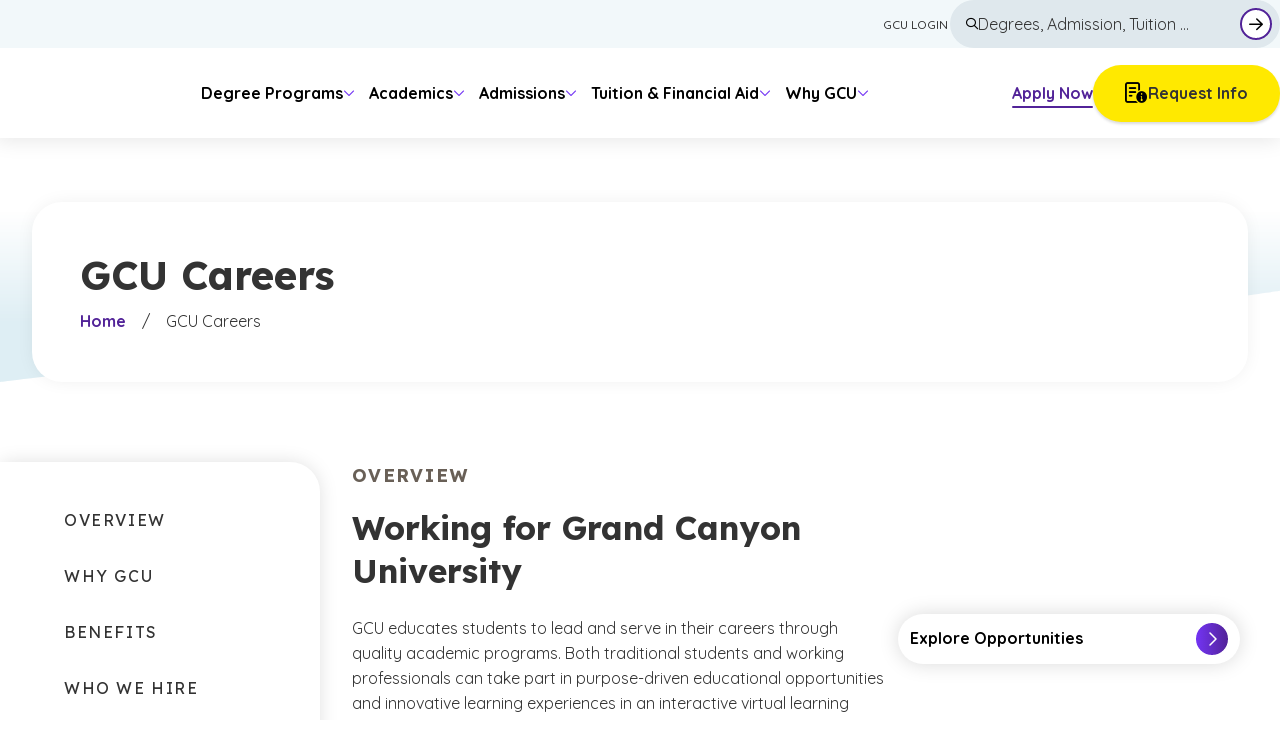

--- FILE ---
content_type: text/html; charset=utf-8
request_url: https://www.gcu.edu/careers
body_size: 31029
content:
<!DOCTYPE html><html class="scroll-smooth" lang="en"><head><meta charSet="utf-8"/><meta name="viewport" content="width=device-width, initial-scale=1"/><link rel="preload" as="image" imageSrcSet="https://res.cloudinary.com/grand-canyon-university/image/upload/c_scale,w_128/c_limit,w_128/q_auto:eco,f_avif/v1761165502/gcu_edu/sites/default/files/2024-12/gcu-logo-mobile.svg 128w, https://res.cloudinary.com/grand-canyon-university/image/upload/c_scale,w_256/c_limit,w_256/q_auto:eco,f_avif/v1761165502/gcu_edu/sites/default/files/2024-12/gcu-logo-mobile.svg 256w, https://res.cloudinary.com/grand-canyon-university/image/upload/c_scale,w_384/c_limit,w_384/q_auto:eco,f_avif/v1761165502/gcu_edu/sites/default/files/2024-12/gcu-logo-mobile.svg 384w, https://res.cloudinary.com/grand-canyon-university/image/upload/c_scale,w_512/c_limit,w_512/q_auto:eco,f_avif/v1761165502/gcu_edu/sites/default/files/2024-12/gcu-logo-mobile.svg 512w, https://res.cloudinary.com/grand-canyon-university/image/upload/c_scale,w_640/c_limit,w_640/q_auto:eco,f_avif/v1761165502/gcu_edu/sites/default/files/2024-12/gcu-logo-mobile.svg 640w, https://res.cloudinary.com/grand-canyon-university/image/upload/c_scale,w_640/c_limit,w_640/q_auto:eco,f_avif/v1761165502/gcu_edu/sites/default/files/2024-12/gcu-logo-mobile.svg 640w, https://res.cloudinary.com/grand-canyon-university/image/upload/c_scale,w_740/c_limit,w_740/q_auto:eco,f_avif/v1761165502/gcu_edu/sites/default/files/2024-12/gcu-logo-mobile.svg 740w, https://res.cloudinary.com/grand-canyon-university/image/upload/c_scale,w_840/c_limit,w_840/q_auto:eco,f_avif/v1761165502/gcu_edu/sites/default/files/2024-12/gcu-logo-mobile.svg 840w, https://res.cloudinary.com/grand-canyon-university/image/upload/c_scale,w_940/c_limit,w_940/q_auto:eco,f_avif/v1761165502/gcu_edu/sites/default/files/2024-12/gcu-logo-mobile.svg 940w, https://res.cloudinary.com/grand-canyon-university/image/upload/c_scale,w_1040/c_limit,w_1040/q_auto:eco,f_avif/v1761165502/gcu_edu/sites/default/files/2024-12/gcu-logo-mobile.svg 1040w, https://res.cloudinary.com/grand-canyon-university/image/upload/c_scale,w_1140/c_limit,w_1140/q_auto:eco,f_avif/v1761165502/gcu_edu/sites/default/files/2024-12/gcu-logo-mobile.svg 1140w, https://res.cloudinary.com/grand-canyon-university/image/upload/c_scale,w_1240/c_limit,w_1240/q_auto:eco,f_avif/v1761165502/gcu_edu/sites/default/files/2024-12/gcu-logo-mobile.svg 1240w, https://res.cloudinary.com/grand-canyon-university/image/upload/c_scale,w_1340/c_limit,w_1340/q_auto:eco,f_avif/v1761165502/gcu_edu/sites/default/files/2024-12/gcu-logo-mobile.svg 1340w, https://res.cloudinary.com/grand-canyon-university/image/upload/c_scale,w_1440/c_limit,w_1440/q_auto:eco,f_avif/v1761165502/gcu_edu/sites/default/files/2024-12/gcu-logo-mobile.svg 1440w, https://res.cloudinary.com/grand-canyon-university/image/upload/c_scale,w_1540/c_limit,w_1540/q_auto:eco,f_avif/v1761165502/gcu_edu/sites/default/files/2024-12/gcu-logo-mobile.svg 1540w, https://res.cloudinary.com/grand-canyon-university/image/upload/c_scale,w_1640/c_limit,w_1640/q_auto:eco,f_avif/v1761165502/gcu_edu/sites/default/files/2024-12/gcu-logo-mobile.svg 1640w, https://res.cloudinary.com/grand-canyon-university/image/upload/c_scale,w_1740/c_limit,w_1740/q_auto:eco,f_avif/v1761165502/gcu_edu/sites/default/files/2024-12/gcu-logo-mobile.svg 1740w, https://res.cloudinary.com/grand-canyon-university/image/upload/c_scale,w_1840/c_limit,w_1840/q_auto:eco,f_avif/v1761165502/gcu_edu/sites/default/files/2024-12/gcu-logo-mobile.svg 1840w, https://res.cloudinary.com/grand-canyon-university/image/upload/c_scale,w_1920/c_limit,w_1920/q_auto:eco,f_avif/v1761165502/gcu_edu/sites/default/files/2024-12/gcu-logo-mobile.svg 1920w" imageSizes="120px"/><link rel="preload" as="image" imageSrcSet="https://res.cloudinary.com/grand-canyon-university/image/upload/c_scale,w_128/c_limit,w_128/q_auto:eco,f_avif/v1761165500/gcu_edu/sites/default/files/2024-12/gcu-logo-primary.svg 128w, https://res.cloudinary.com/grand-canyon-university/image/upload/c_scale,w_256/c_limit,w_256/q_auto:eco,f_avif/v1761165500/gcu_edu/sites/default/files/2024-12/gcu-logo-primary.svg 256w, https://res.cloudinary.com/grand-canyon-university/image/upload/c_scale,w_384/c_limit,w_384/q_auto:eco,f_avif/v1761165500/gcu_edu/sites/default/files/2024-12/gcu-logo-primary.svg 384w, https://res.cloudinary.com/grand-canyon-university/image/upload/c_scale,w_512/c_limit,w_512/q_auto:eco,f_avif/v1761165500/gcu_edu/sites/default/files/2024-12/gcu-logo-primary.svg 512w, https://res.cloudinary.com/grand-canyon-university/image/upload/c_scale,w_640/c_limit,w_640/q_auto:eco,f_avif/v1761165500/gcu_edu/sites/default/files/2024-12/gcu-logo-primary.svg 640w, https://res.cloudinary.com/grand-canyon-university/image/upload/c_scale,w_640/c_limit,w_640/q_auto:eco,f_avif/v1761165500/gcu_edu/sites/default/files/2024-12/gcu-logo-primary.svg 640w, https://res.cloudinary.com/grand-canyon-university/image/upload/c_scale,w_740/c_limit,w_740/q_auto:eco,f_avif/v1761165500/gcu_edu/sites/default/files/2024-12/gcu-logo-primary.svg 740w, https://res.cloudinary.com/grand-canyon-university/image/upload/c_scale,w_840/c_limit,w_840/q_auto:eco,f_avif/v1761165500/gcu_edu/sites/default/files/2024-12/gcu-logo-primary.svg 840w, https://res.cloudinary.com/grand-canyon-university/image/upload/c_scale,w_940/c_limit,w_940/q_auto:eco,f_avif/v1761165500/gcu_edu/sites/default/files/2024-12/gcu-logo-primary.svg 940w, https://res.cloudinary.com/grand-canyon-university/image/upload/c_scale,w_1040/c_limit,w_1040/q_auto:eco,f_avif/v1761165500/gcu_edu/sites/default/files/2024-12/gcu-logo-primary.svg 1040w, https://res.cloudinary.com/grand-canyon-university/image/upload/c_scale,w_1140/c_limit,w_1140/q_auto:eco,f_avif/v1761165500/gcu_edu/sites/default/files/2024-12/gcu-logo-primary.svg 1140w, https://res.cloudinary.com/grand-canyon-university/image/upload/c_scale,w_1240/c_limit,w_1240/q_auto:eco,f_avif/v1761165500/gcu_edu/sites/default/files/2024-12/gcu-logo-primary.svg 1240w, https://res.cloudinary.com/grand-canyon-university/image/upload/c_scale,w_1340/c_limit,w_1340/q_auto:eco,f_avif/v1761165500/gcu_edu/sites/default/files/2024-12/gcu-logo-primary.svg 1340w, https://res.cloudinary.com/grand-canyon-university/image/upload/c_scale,w_1440/c_limit,w_1440/q_auto:eco,f_avif/v1761165500/gcu_edu/sites/default/files/2024-12/gcu-logo-primary.svg 1440w, https://res.cloudinary.com/grand-canyon-university/image/upload/c_scale,w_1540/c_limit,w_1540/q_auto:eco,f_avif/v1761165500/gcu_edu/sites/default/files/2024-12/gcu-logo-primary.svg 1540w, https://res.cloudinary.com/grand-canyon-university/image/upload/c_scale,w_1640/c_limit,w_1640/q_auto:eco,f_avif/v1761165500/gcu_edu/sites/default/files/2024-12/gcu-logo-primary.svg 1640w, https://res.cloudinary.com/grand-canyon-university/image/upload/c_scale,w_1740/c_limit,w_1740/q_auto:eco,f_avif/v1761165500/gcu_edu/sites/default/files/2024-12/gcu-logo-primary.svg 1740w, https://res.cloudinary.com/grand-canyon-university/image/upload/c_scale,w_1840/c_limit,w_1840/q_auto:eco,f_avif/v1761165500/gcu_edu/sites/default/files/2024-12/gcu-logo-primary.svg 1840w, https://res.cloudinary.com/grand-canyon-university/image/upload/c_scale,w_1920/c_limit,w_1920/q_auto:eco,f_avif/v1761165500/gcu_edu/sites/default/files/2024-12/gcu-logo-primary.svg 1920w" imageSizes="185px"/><link rel="preload" as="image" imageSrcSet="https://res.cloudinary.com/grand-canyon-university/image/upload/c_scale,w_128/c_limit,w_128/q_auto:eco,f_avif/v1761705390/gcu_edu/sites/default/files/2025-10/female-gcu-hiring-professionals-at-summer-career-fair-24HUM0026.jpg 128w, https://res.cloudinary.com/grand-canyon-university/image/upload/c_scale,w_256/c_limit,w_256/q_auto:eco,f_avif/v1761705390/gcu_edu/sites/default/files/2025-10/female-gcu-hiring-professionals-at-summer-career-fair-24HUM0026.jpg 256w, https://res.cloudinary.com/grand-canyon-university/image/upload/c_scale,w_384/c_limit,w_384/q_auto:eco,f_avif/v1761705390/gcu_edu/sites/default/files/2025-10/female-gcu-hiring-professionals-at-summer-career-fair-24HUM0026.jpg 384w, https://res.cloudinary.com/grand-canyon-university/image/upload/c_scale,w_512/c_limit,w_512/q_auto:eco,f_avif/v1761705390/gcu_edu/sites/default/files/2025-10/female-gcu-hiring-professionals-at-summer-career-fair-24HUM0026.jpg 512w, https://res.cloudinary.com/grand-canyon-university/image/upload/c_scale,w_640/c_limit,w_640/q_auto:eco,f_avif/v1761705390/gcu_edu/sites/default/files/2025-10/female-gcu-hiring-professionals-at-summer-career-fair-24HUM0026.jpg 640w, https://res.cloudinary.com/grand-canyon-university/image/upload/c_scale,w_640/c_limit,w_640/q_auto:eco,f_avif/v1761705390/gcu_edu/sites/default/files/2025-10/female-gcu-hiring-professionals-at-summer-career-fair-24HUM0026.jpg 640w, https://res.cloudinary.com/grand-canyon-university/image/upload/c_scale,w_740/c_limit,w_740/q_auto:eco,f_avif/v1761705390/gcu_edu/sites/default/files/2025-10/female-gcu-hiring-professionals-at-summer-career-fair-24HUM0026.jpg 740w, https://res.cloudinary.com/grand-canyon-university/image/upload/c_scale,w_840/c_limit,w_840/q_auto:eco,f_avif/v1761705390/gcu_edu/sites/default/files/2025-10/female-gcu-hiring-professionals-at-summer-career-fair-24HUM0026.jpg 840w, https://res.cloudinary.com/grand-canyon-university/image/upload/c_scale,w_940/c_limit,w_940/q_auto:eco,f_avif/v1761705390/gcu_edu/sites/default/files/2025-10/female-gcu-hiring-professionals-at-summer-career-fair-24HUM0026.jpg 940w, https://res.cloudinary.com/grand-canyon-university/image/upload/c_scale,w_1040/c_limit,w_1040/q_auto:eco,f_avif/v1761705390/gcu_edu/sites/default/files/2025-10/female-gcu-hiring-professionals-at-summer-career-fair-24HUM0026.jpg 1040w, https://res.cloudinary.com/grand-canyon-university/image/upload/c_scale,w_1140/c_limit,w_1140/q_auto:eco,f_avif/v1761705390/gcu_edu/sites/default/files/2025-10/female-gcu-hiring-professionals-at-summer-career-fair-24HUM0026.jpg 1140w, https://res.cloudinary.com/grand-canyon-university/image/upload/c_scale,w_1240/c_limit,w_1240/q_auto:eco,f_avif/v1761705390/gcu_edu/sites/default/files/2025-10/female-gcu-hiring-professionals-at-summer-career-fair-24HUM0026.jpg 1240w, https://res.cloudinary.com/grand-canyon-university/image/upload/c_scale,w_1340/c_limit,w_1340/q_auto:eco,f_avif/v1761705390/gcu_edu/sites/default/files/2025-10/female-gcu-hiring-professionals-at-summer-career-fair-24HUM0026.jpg 1340w, https://res.cloudinary.com/grand-canyon-university/image/upload/c_scale,w_1440/c_limit,w_1440/q_auto:eco,f_avif/v1761705390/gcu_edu/sites/default/files/2025-10/female-gcu-hiring-professionals-at-summer-career-fair-24HUM0026.jpg 1440w, https://res.cloudinary.com/grand-canyon-university/image/upload/c_scale,w_1540/c_limit,w_1540/q_auto:eco,f_avif/v1761705390/gcu_edu/sites/default/files/2025-10/female-gcu-hiring-professionals-at-summer-career-fair-24HUM0026.jpg 1540w, https://res.cloudinary.com/grand-canyon-university/image/upload/c_scale,w_1640/c_limit,w_1640/q_auto:eco,f_avif/v1761705390/gcu_edu/sites/default/files/2025-10/female-gcu-hiring-professionals-at-summer-career-fair-24HUM0026.jpg 1640w, https://res.cloudinary.com/grand-canyon-university/image/upload/c_scale,w_1740/c_limit,w_1740/q_auto:eco,f_avif/v1761705390/gcu_edu/sites/default/files/2025-10/female-gcu-hiring-professionals-at-summer-career-fair-24HUM0026.jpg 1740w, https://res.cloudinary.com/grand-canyon-university/image/upload/c_scale,w_1840/c_limit,w_1840/q_auto:eco,f_avif/v1761705390/gcu_edu/sites/default/files/2025-10/female-gcu-hiring-professionals-at-summer-career-fair-24HUM0026.jpg 1840w, https://res.cloudinary.com/grand-canyon-university/image/upload/c_scale,w_1920/c_limit,w_1920/q_auto:eco,f_avif/v1761705390/gcu_edu/sites/default/files/2025-10/female-gcu-hiring-professionals-at-summer-career-fair-24HUM0026.jpg 1920w" imageSizes="(max-width: 1024px) 450px, 1128px" fetchPriority="high"/><link rel="stylesheet" href="/_next/static/css/f549b8668e4f7b67.css" data-precedence="next"/><link rel="stylesheet" href="/_next/static/css/1e479eb02de5e1e4.css" data-precedence="next"/><link rel="preload" as="script" fetchPriority="low" href="/_next/static/chunks/webpack-917290097386631b.js"/><script src="/_next/static/chunks/4bd1b696-f6bedae49f0827a5.js" async=""></script><script src="/_next/static/chunks/1255-eb46ea16df43995f.js" async=""></script><script src="/_next/static/chunks/main-app-889d18052c938f83.js" async=""></script><script src="/_next/static/chunks/app/%5B...slug%5D/error-96cbe17ecd24e120.js" async=""></script><script src="/_next/static/chunks/4904-3bff71972e4f14c8.js" async=""></script><script src="/_next/static/chunks/1175-82cee03d0543b950.js" async=""></script><script src="/_next/static/chunks/9303-526584f5a17aee26.js" async=""></script><script src="/_next/static/chunks/app/layout-dc5b5ad0c5963981.js" async=""></script><script src="/_next/static/chunks/5476-1f212ad6ab9437eb.js" async=""></script><script src="/_next/static/chunks/8257-848ff42f91f16e6d.js" async=""></script><script src="/_next/static/chunks/7020-a6f4a63c15cac165.js" async=""></script><script src="/_next/static/chunks/4109-5039e584717b3456.js" async=""></script><script src="/_next/static/chunks/3915-f029f13fb14b4654.js" async=""></script><script src="/_next/static/chunks/app/%5B...slug%5D/page-1782c62c8a54074a.js" async=""></script><link rel="preload" href="https://www.googletagmanager.com/gtm.js?id=GTM-W46JW8K" as="script"/><meta name="next-size-adjust" content=""/><link rel="preconnect" href="https://res.cloudinary.com"/><link rel="dns-prefetch" href="https://res.cloudinary.com"/><link rel="preload" href="https://kit.fontawesome.com/761092d36b.css" as="style"/><link rel="preload" href="https://whupqptzxm.kameleoon.eu/engine.js" as="script" fetchPriority="high"/><title>GCU Careers in Phoenix, AZ | Grand Canyon University</title><meta name="description" content="Discover why working with GCU can help you build a purpose-driven career. Join our team today and inspire the Lope community!"/><link rel="manifest" href="/manifest.json"/><link rel="canonical" href="https://www.gcu.edu/careers"/><meta property="og:title" content="GCU Careers in Phoenix, AZ | Grand Canyon University"/><meta property="og:description" content="Discover why working with GCU can help you build a purpose-driven career. Join our team today and inspire the Lope community!"/><meta property="og:url" content="https://www.gcu.edu/careers"/><meta property="og:image" content="https://res.cloudinary.com/grand-canyon-university/image/fetch/c_scale,w_1140,c_limit,w_1600,q_auto,f_auto/https://gcu-drupal-10.gce-labs.com/sites/default/files/2025-10/female-gcu-hiring-professionals-at-summer-career-fair-24HUM0026.jpg"/><meta name="twitter:card" content="summary_large_image"/><meta name="twitter:title" content="GCU Careers in Phoenix, AZ | Grand Canyon University"/><meta name="twitter:description" content="Discover why working with GCU can help you build a purpose-driven career. Join our team today and inspire the Lope community!"/><meta name="twitter:image" content="https://res.cloudinary.com/grand-canyon-university/image/fetch/c_scale,w_1140,c_limit,w_1600,q_auto,f_auto/https://gcu-drupal-10.gce-labs.com/sites/default/files/2025-10/female-gcu-hiring-professionals-at-summer-career-fair-24HUM0026.jpg"/><link rel="icon" href="/favicon.ico" type="image/x-icon" sizes="48x48"/><link rel="icon" href="/icon0.svg?fdbb4e7ea0b79b9c" type="image/svg+xml" sizes="any"/><link rel="icon" href="/icon1.png?02f8f0a035602db1" type="image/png" sizes="96x96"/><link rel="apple-touch-icon" href="/apple-icon.png?80d25536ac7bed4c" type="image/png" sizes="180x180"/><link rel="stylesheet" href="https://kit.fontawesome.com/761092d36b.css"/><script src="/_next/static/chunks/polyfills-42372ed130431b0a.js" noModule=""></script></head><body class="__variable_7511d4 __variable_572227 min-h-screen"><!--$--><!--/$--><header class="sticky top-0 z-[100] font-body lg:relative"><a class="z-[100] rounded-full skip-link" href="#main-content">Skip to main content</a><div class="relative flex"><div class="left-0 right-0 top-0 z-[100] flex w-full items-center justify-between bg-white px-6 py-[18px] lg:hidden"><a class="rounded-[20px] focus-visible:-mx-0.5 focus-visible:underline focus-visible:rounded-[12px] focus-visible:px-0.5 focus-visible:pb-1.5 focus-visible:pt-0.5 focus-visible:shadow-link-focus focus-visible:outline-none" href="/"><img alt="GCU Logo Mobile" width="120" height="50" decoding="async" data-nimg="1" class="max-h-[50px] text-transparent" style="color:transparent" sizes="120px" srcSet="https://res.cloudinary.com/grand-canyon-university/image/upload/c_scale,w_128/c_limit,w_128/q_auto:eco,f_avif/v1761165502/gcu_edu/sites/default/files/2024-12/gcu-logo-mobile.svg 128w, https://res.cloudinary.com/grand-canyon-university/image/upload/c_scale,w_256/c_limit,w_256/q_auto:eco,f_avif/v1761165502/gcu_edu/sites/default/files/2024-12/gcu-logo-mobile.svg 256w, https://res.cloudinary.com/grand-canyon-university/image/upload/c_scale,w_384/c_limit,w_384/q_auto:eco,f_avif/v1761165502/gcu_edu/sites/default/files/2024-12/gcu-logo-mobile.svg 384w, https://res.cloudinary.com/grand-canyon-university/image/upload/c_scale,w_512/c_limit,w_512/q_auto:eco,f_avif/v1761165502/gcu_edu/sites/default/files/2024-12/gcu-logo-mobile.svg 512w, https://res.cloudinary.com/grand-canyon-university/image/upload/c_scale,w_640/c_limit,w_640/q_auto:eco,f_avif/v1761165502/gcu_edu/sites/default/files/2024-12/gcu-logo-mobile.svg 640w, https://res.cloudinary.com/grand-canyon-university/image/upload/c_scale,w_640/c_limit,w_640/q_auto:eco,f_avif/v1761165502/gcu_edu/sites/default/files/2024-12/gcu-logo-mobile.svg 640w, https://res.cloudinary.com/grand-canyon-university/image/upload/c_scale,w_740/c_limit,w_740/q_auto:eco,f_avif/v1761165502/gcu_edu/sites/default/files/2024-12/gcu-logo-mobile.svg 740w, https://res.cloudinary.com/grand-canyon-university/image/upload/c_scale,w_840/c_limit,w_840/q_auto:eco,f_avif/v1761165502/gcu_edu/sites/default/files/2024-12/gcu-logo-mobile.svg 840w, https://res.cloudinary.com/grand-canyon-university/image/upload/c_scale,w_940/c_limit,w_940/q_auto:eco,f_avif/v1761165502/gcu_edu/sites/default/files/2024-12/gcu-logo-mobile.svg 940w, https://res.cloudinary.com/grand-canyon-university/image/upload/c_scale,w_1040/c_limit,w_1040/q_auto:eco,f_avif/v1761165502/gcu_edu/sites/default/files/2024-12/gcu-logo-mobile.svg 1040w, https://res.cloudinary.com/grand-canyon-university/image/upload/c_scale,w_1140/c_limit,w_1140/q_auto:eco,f_avif/v1761165502/gcu_edu/sites/default/files/2024-12/gcu-logo-mobile.svg 1140w, https://res.cloudinary.com/grand-canyon-university/image/upload/c_scale,w_1240/c_limit,w_1240/q_auto:eco,f_avif/v1761165502/gcu_edu/sites/default/files/2024-12/gcu-logo-mobile.svg 1240w, https://res.cloudinary.com/grand-canyon-university/image/upload/c_scale,w_1340/c_limit,w_1340/q_auto:eco,f_avif/v1761165502/gcu_edu/sites/default/files/2024-12/gcu-logo-mobile.svg 1340w, https://res.cloudinary.com/grand-canyon-university/image/upload/c_scale,w_1440/c_limit,w_1440/q_auto:eco,f_avif/v1761165502/gcu_edu/sites/default/files/2024-12/gcu-logo-mobile.svg 1440w, https://res.cloudinary.com/grand-canyon-university/image/upload/c_scale,w_1540/c_limit,w_1540/q_auto:eco,f_avif/v1761165502/gcu_edu/sites/default/files/2024-12/gcu-logo-mobile.svg 1540w, https://res.cloudinary.com/grand-canyon-university/image/upload/c_scale,w_1640/c_limit,w_1640/q_auto:eco,f_avif/v1761165502/gcu_edu/sites/default/files/2024-12/gcu-logo-mobile.svg 1640w, https://res.cloudinary.com/grand-canyon-university/image/upload/c_scale,w_1740/c_limit,w_1740/q_auto:eco,f_avif/v1761165502/gcu_edu/sites/default/files/2024-12/gcu-logo-mobile.svg 1740w, https://res.cloudinary.com/grand-canyon-university/image/upload/c_scale,w_1840/c_limit,w_1840/q_auto:eco,f_avif/v1761165502/gcu_edu/sites/default/files/2024-12/gcu-logo-mobile.svg 1840w, https://res.cloudinary.com/grand-canyon-university/image/upload/c_scale,w_1920/c_limit,w_1920/q_auto:eco,f_avif/v1761165502/gcu_edu/sites/default/files/2024-12/gcu-logo-mobile.svg 1920w" src="https://res.cloudinary.com/grand-canyon-university/image/upload/c_scale,w_1920/c_limit,w_1920/q_auto:eco,f_avif/v1761165502/gcu_edu/sites/default/files/2024-12/gcu-logo-mobile.svg"/></a><div class="flex items-center gap-6"><div class="w-fit-content hidden items-center justify-end gap-[1.5rem] md:flex"><a class="group/link py-2 font-bold leading-base text-primary no-underline focus-visible:-mx-0.5 focus-visible:underline focus-visible:rounded-[12px] focus-visible:px-0.5 focus-visible:pb-1.5 focus-visible:pt-0.5 focus-visible:shadow-link-focus focus-visible:outline-none focus-visible:mt-1" target="_self" href="/rmi/apply-now">Apply Now<span class="relative block w-full"><span class="h-[2px] w-full rounded-full bg-primary group-hover/link:w-[calc(100%-2px)] group-hover/link:bg-primary-bright transition-width absolute bottom-[-2px] left-0 duration-200 ease-in-out"></span><span class="left-0 opacity-0 absolute bottom-[-2px] h-[2px] w-[2px] rounded-full bg-primary transition-left-opacity duration-200 ease-in-out group-hover/link:left-[100%] group-hover/link:bg-primary-bright group-hover/link:opacity-100"></span></span></a><a data-component-name="Button" href="/rmi/standalone" target="_self" rel="noopener noreferrer" tabindex="0" class="flex justify-center inline-flex bg-cta text-gray-3 shadow-button hover:bg-cta-tint focus-visible:bg-cta-tint ripple-element-effect rounded-brand-default px-8 py-4 font-body text-base font-bold no-underline shadow-button outline-none focus-visible:outline-2 focus-visible:outline-offset-2 focus-visible:outline-primary items-center gap-[10px] flex-row"><i class="far fa-memo-circle-info text-black text-[20px] z-10" aria-hidden="true"></i>Request Info</a></div><button type="button" class=" bg-primary relative z-[101] flex h-[44px] w-[44px] flex-col items-center justify-center gap-[4px] rounded-full transition-transform duration-300 focus-visible:outline-offset-4" aria-label="Open menu" aria-expanded="false"><span class="relative inline-block h-[2px] w-[16px] bg-white transition-transform"></span><span class="relative inline-block h-[2px] w-[16px] bg-white transition-transform"></span><span class="relative inline-block h-[2px] w-[16px] bg-white transition-transform"></span></button></div></div><div class="bg--mobile-menu-gradient fixed h-full w-full opacity-0 transition-top-opacity duration-[750ms] ease-in-out lg:hidden top-[-100%]"></div><div class="fixed right-0 h-full w-full max-w-[448px] overflow-y-scroll bg-white opacity-0 transition-top-opacity duration-[750ms] ease-in-out no-scrollbar lg:relative lg:top-0 lg:max-w-none lg:overflow-y-visible lg:opacity-100 top-[-100%]"><div id="top-nav" class="relative z-[4] flex items-center gap-4 bg-gray-xlight p-6 lg:justify-center lg:p-0 lg:text-right"><div class="transition-padding flex w-full max-w-xl list-none items-center duration-200 lg:h-[48px] lg:gap-6 lg:px-0"><ul class="flex w-full flex-col flex-col-reverse gap-4 lg:flex-row lg:justify-end lg:gap-6"><li class="list-none flex-col items-center lg:flex lg:flex-row hidden"><a tabindex="0" class="group/link cursor-pointer flex h-fit select-none items-center rounded-[30px] p-1 px-0.5 text-base uppercase text-gray-3 lg:text-sm focus-visible:-mx-0.5 focus-visible:underline focus-visible:rounded-[12px] focus-visible:px-0.5 focus-visible:pb-1.5 focus-visible:pt-0.5 focus-visible:shadow-link-focus focus-visible:outline-none focus-visible:mx-0 focus-visible:mt-0.5 focus-visible:pb-1 !text-xs !leading-[1.6] focus-visible:no-underline" target="_blank" rel="noopener noreferrer" aria-label="GCU Login — opens in a new window" title="GCU Login — opens in a new window" href="https://gcuportal.gcu.edu/"><span class="flex items-center gap-1.5"><span class="hover:underline active:underline font-[500]">GCU Login</span></span></a></li><div class="relative flex overflow-hidden rounded-full bg-secondary-light py-[13px] pl-4 pr-2 transition-colors focus-within:bg-white focus-within:shadow-[inset_0_0_0_2px_#522398] hover:bg-white focus:outline-none  focus-visible:border-0 focus-visible:bg-white focus-visible:shadow-[inset_0_0_0_2px_#522398] focus-visible:outline-none lg:w-[330px] lg:py-2"><form class="flex grow items-center justify-start gap-2" action="/search" method="get"><i class="far fa-search text-black text-[12px] z-10" aria-hidden="true"></i><div class="ripple-element-effect relative flex w-full grow"><input class="relative h-[26px] w-full bg-transparent leading-[1.6] placeholder-gray-3 focus-visible:outline-none" type="text" autoComplete="off" id="mainSearch" placeholder="Degrees, Admission, Tuition ..." name="q"/></div><button class="group relative flex h-8 w-full max-w-[32px] items-center justify-center rounded-[50%] border-2 border-solid !border-primary bg-white text-center hover:bg-secondary focus-visible:bg-secondary focus-visible:outline focus-visible:outline-2 focus-visible:outline-offset-2 focus-visible:outline-primary" type="submit"><span class="absolute h-6 w-full max-w-[24px] shrink-0 rounded-[50%] opacity-0 group-active:bg-black/10 group-active:opacity-100"></span><i class="far fa-arrow-right text-black text-[16px] z-10 relative" aria-hidden="true"></i><span class="sr-only">Submit Search Form</span></button></form></div></ul></div></div><div class="container mb-8 flex justify-between gap-2 p-6 pt-10 lg:hidden"><a data-component-name="Button" href="https://gcuportal.gcu.edu/" target="_blank" rel="noopener noreferrer" tabindex="0" class="flex justify-center inline-flex bg-white text-gray-3 shadow-button-secondary hover:bg-primary-tint-90 focus-visible:bg-primary-tint-90 ripple-element-effect rounded-brand-default px-8 py-4 font-body text-base font-bold no-underline shadow-button outline-none focus-visible:outline-2 focus-visible:outline-offset-2 focus-visible:outline-primary w-full flex-col md:flex-row items-center gap-[10px]"><i class="far fa-shield-check text-secondary-extra-dark text-[20px] z-10" aria-hidden="true"></i>GCU Login</a><a data-component-name="Button" href="/rmi/standalone" target="_self" rel="noopener noreferrer" tabindex="0" class="flex justify-center inline-flex bg-cta text-gray-3 shadow-button hover:bg-cta-tint focus-visible:bg-cta-tint ripple-element-effect rounded-brand-default px-8 py-4 font-body text-base font-bold no-underline shadow-button outline-none focus-visible:outline-2 focus-visible:outline-offset-2 focus-visible:outline-primary w-full md:hidden items-center gap-[10px] flex-col"><i class="far fa-memo-circle-info text-black text-[20px] z-10" aria-hidden="true"></i>Request Info</a></div></div></div></header><div class="relative z-[99] flex w-full bg-white lg:justify-center lg:shadow-mainNavigation hidden font-body lg:sticky lg:top-0 lg:flex"><div class="relative flex w-full max-w-xl items-center px-6 py-6 pb-0 lg:h-[90px] lg:justify-between lg:px-0 lg:py-4"><div class="flex w-full flex-1 flex-nowrap items-center"><a class="relative hidden lg:flex focus-visible:-mx-0.5 focus-visible:underline focus-visible:rounded-[12px] focus-visible:px-0.5 focus-visible:pb-1.5 focus-visible:pt-0.5 focus-visible:shadow-link-focus focus-visible:outline-none focus-visible:mt-1" href="/"><div class="aspect-[5/1] min-w-[185px] duration-300 lg:max-[1240px]:min-w-[150px] relative w-full overflow-hidden"><img alt="Grand Canyon University logo in bold purple uppercase text on a white background" decoding="async" data-nimg="fill" class="h-full w-full object-cover" style="position:absolute;height:100%;width:100%;left:0;top:0;right:0;bottom:0;color:transparent" sizes="185px" srcSet="https://res.cloudinary.com/grand-canyon-university/image/upload/c_scale,w_128/c_limit,w_128/q_auto:eco,f_avif/v1761165500/gcu_edu/sites/default/files/2024-12/gcu-logo-primary.svg 128w, https://res.cloudinary.com/grand-canyon-university/image/upload/c_scale,w_256/c_limit,w_256/q_auto:eco,f_avif/v1761165500/gcu_edu/sites/default/files/2024-12/gcu-logo-primary.svg 256w, https://res.cloudinary.com/grand-canyon-university/image/upload/c_scale,w_384/c_limit,w_384/q_auto:eco,f_avif/v1761165500/gcu_edu/sites/default/files/2024-12/gcu-logo-primary.svg 384w, https://res.cloudinary.com/grand-canyon-university/image/upload/c_scale,w_512/c_limit,w_512/q_auto:eco,f_avif/v1761165500/gcu_edu/sites/default/files/2024-12/gcu-logo-primary.svg 512w, https://res.cloudinary.com/grand-canyon-university/image/upload/c_scale,w_640/c_limit,w_640/q_auto:eco,f_avif/v1761165500/gcu_edu/sites/default/files/2024-12/gcu-logo-primary.svg 640w, https://res.cloudinary.com/grand-canyon-university/image/upload/c_scale,w_640/c_limit,w_640/q_auto:eco,f_avif/v1761165500/gcu_edu/sites/default/files/2024-12/gcu-logo-primary.svg 640w, https://res.cloudinary.com/grand-canyon-university/image/upload/c_scale,w_740/c_limit,w_740/q_auto:eco,f_avif/v1761165500/gcu_edu/sites/default/files/2024-12/gcu-logo-primary.svg 740w, https://res.cloudinary.com/grand-canyon-university/image/upload/c_scale,w_840/c_limit,w_840/q_auto:eco,f_avif/v1761165500/gcu_edu/sites/default/files/2024-12/gcu-logo-primary.svg 840w, https://res.cloudinary.com/grand-canyon-university/image/upload/c_scale,w_940/c_limit,w_940/q_auto:eco,f_avif/v1761165500/gcu_edu/sites/default/files/2024-12/gcu-logo-primary.svg 940w, https://res.cloudinary.com/grand-canyon-university/image/upload/c_scale,w_1040/c_limit,w_1040/q_auto:eco,f_avif/v1761165500/gcu_edu/sites/default/files/2024-12/gcu-logo-primary.svg 1040w, https://res.cloudinary.com/grand-canyon-university/image/upload/c_scale,w_1140/c_limit,w_1140/q_auto:eco,f_avif/v1761165500/gcu_edu/sites/default/files/2024-12/gcu-logo-primary.svg 1140w, https://res.cloudinary.com/grand-canyon-university/image/upload/c_scale,w_1240/c_limit,w_1240/q_auto:eco,f_avif/v1761165500/gcu_edu/sites/default/files/2024-12/gcu-logo-primary.svg 1240w, https://res.cloudinary.com/grand-canyon-university/image/upload/c_scale,w_1340/c_limit,w_1340/q_auto:eco,f_avif/v1761165500/gcu_edu/sites/default/files/2024-12/gcu-logo-primary.svg 1340w, https://res.cloudinary.com/grand-canyon-university/image/upload/c_scale,w_1440/c_limit,w_1440/q_auto:eco,f_avif/v1761165500/gcu_edu/sites/default/files/2024-12/gcu-logo-primary.svg 1440w, https://res.cloudinary.com/grand-canyon-university/image/upload/c_scale,w_1540/c_limit,w_1540/q_auto:eco,f_avif/v1761165500/gcu_edu/sites/default/files/2024-12/gcu-logo-primary.svg 1540w, https://res.cloudinary.com/grand-canyon-university/image/upload/c_scale,w_1640/c_limit,w_1640/q_auto:eco,f_avif/v1761165500/gcu_edu/sites/default/files/2024-12/gcu-logo-primary.svg 1640w, https://res.cloudinary.com/grand-canyon-university/image/upload/c_scale,w_1740/c_limit,w_1740/q_auto:eco,f_avif/v1761165500/gcu_edu/sites/default/files/2024-12/gcu-logo-primary.svg 1740w, https://res.cloudinary.com/grand-canyon-university/image/upload/c_scale,w_1840/c_limit,w_1840/q_auto:eco,f_avif/v1761165500/gcu_edu/sites/default/files/2024-12/gcu-logo-primary.svg 1840w, https://res.cloudinary.com/grand-canyon-university/image/upload/c_scale,w_1920/c_limit,w_1920/q_auto:eco,f_avif/v1761165500/gcu_edu/sites/default/files/2024-12/gcu-logo-primary.svg 1920w" src="https://res.cloudinary.com/grand-canyon-university/image/upload/c_scale,w_1920/c_limit,w_1920/q_auto:eco,f_avif/v1761165500/gcu_edu/sites/default/files/2024-12/gcu-logo-primary.svg"/></div></a><nav class="flex-full navigation-links transition-margin duration-200 lg:ml-4 xl:ml-8"><div class="flex h-full items-center"><ul class="flex flex-col lg:flex-row lg:text-base" role="list menubar"><li class="list-none transition-padding duration-300 inline-block lg:max-[1275px]:pr-1.5 pr-3.5 xl:pr-4"><a tabindex="0" aria-haspopup="menu" aria-expanded="false" class="group/link cursor-pointer block w-fit select-none py-2 text-h5 font-bold no-underline first:pl-0 lg:text-base focus-visible:-mx-0.5 focus-visible:underline focus-visible:rounded-[12px] focus-visible:px-0.5 focus-visible:pb-1.5 focus-visible:pt-0.5 focus-visible:shadow-link-focus focus-visible:outline-none focus-visible:mb-0.5 focus-visible:mt-1.5 focus-visible:no-underline" href="/degree-programs"><span class="flex items-center gap-1.5"><i class="far fa-file-certificate text-black text-[14px] w-[16px] z-10 transition-fill flex justify-center lg:!hidden" aria-hidden="true"></i><span class="flex flex-nowrap items-center gap-[5px] text-black">Degree Programs</span><i class="far fa-chevron-down text-black text-primary-bright text-[12px] z-10 transition-fill inline-block transition-transform duration-300" aria-hidden="true"></i></span><span class="relative block w-full lg:block hidden"><span class="h-[2px] w-0 rounded-full bg-primary-bright group-hover/link:w-[calc(100%-2px)] !transition-none group-hover/link:!transition-all group-hover/link:!duration-200 group-hover/link:!ease-in-out group-focus-visible/link:!block group-focus-visible/link:!w-full group-focus-visible/link:!opacity-100 transition-width absolute bottom-[-2px] left-0 duration-200 ease-in-out"></span><span class="left-[3px] opacity-0 absolute bottom-[-2px] h-[2px] w-[2px] rounded-full bg-primary transition-left-opacity duration-200 ease-in-out group-hover/link:left-[100%] group-hover/link:bg-primary-bright group-hover/link:opacity-100"></span></span></a><div class="submenu max-h-0 opacity-0 transition-submenu duration-500 lg:max-h-none z-[99] lg:rounded-br-[20px] lg:rounded-bl-[20px] lg:border-solid lg:border-t-[3px] lg:border-image-primary-gradient relative lg:min-h-[300px] lg:absolute lg:p-6 lg:pt-[27px] lg:left-4 lg:top-[90px] lg:w-[calc(100%-theme(spacing.8))] bg-white lg:shadow-card lg:flex lg:gap-x-px" inert=""><ul class="flex h-full lg:w-full lg:flex-row lg:justify-between lg:gap-4 flex-col border-secondary-light text-sm font-bold" role="list"><li class="list-none lg:w-full lg:max-w-[50%] lg:content-stretch"><a tabindex="-1" aria-haspopup="menu" aria-expanded="false" class="group/link cursor-pointer group/link lg:focus-visible:[calc(100% - 2px)] relative z-[2] mx-6 my-2 block w-fit cursor-pointer select-none justify-between text-base no-underline transition-background-color lg:pointer-events-none lg:m-0 lg:w-full lg:border-b-1 lg:border-secondary lg:p-0 lg:text-sm lg:text-gray-3 lg:text-primary lg:duration-300 hover:lg:bg-primary-tint-50 focus-visible:-mx-0.5 focus-visible:underline focus-visible:rounded-[12px] focus-visible:px-0.5 focus-visible:pb-1.5 focus-visible:pt-0.5 focus-visible:shadow-link-focus focus-visible:outline-none focus-visible:mx-6 focus-visible:mb-1.5 focus-visible:!px-0 focus-visible:!pb-0.5 focus-visible:pt-0" href="#"><span class="flex items-center gap-1.5"><span class="flex items-center gap-1">Areas of Study</span></span></a><div class="submenu max-h-0 opacity-0 transition-submenu duration-500 lg:max-h-none flex ml-[2rem] flex-col justify-between lg:h-[calc(100%-theme(spacing.6))] lg:w-full lg:ml-0 lg:flex-nowrap bg-white" inert=""><ul class="flex flex-col gap-4 py-2 lg:mt-4 lg:min-w-max lg:gap-x-16 lg:whitespace-nowrap lg:py-0 grid grid-cols-2 lg:grid lg:grid-cols-2 lg:grid-cols-3" role="list"><li class="list-none lg:px-2"><a tabindex="0" class="group/link cursor-pointer flex w-fit items-center gap-1 text-base font-normal text-primary no-underline lg:p-0 lg:text-sm lg:text-gray-3 focus-visible:-mx-0.5 focus-visible:underline focus-visible:rounded-[12px] focus-visible:px-0.5 focus-visible:pb-1.5 focus-visible:pt-0.5 focus-visible:shadow-link-focus focus-visible:outline-none focus-visible:-mx-2 focus-visible:-mb-[8px] focus-visible:-mt-[2px] focus-visible:px-2 focus-visible:pb-0.5" href="/degree-programs/business"><span class="flex items-center gap-1.5"><span class="flex items-center gap-1 hover:underline active:underline">Business</span></span></a></li><li class="list-none lg:px-2"><a tabindex="0" class="group/link cursor-pointer flex w-fit items-center gap-1 text-base font-normal text-primary no-underline lg:p-0 lg:text-sm lg:text-gray-3 focus-visible:-mx-0.5 focus-visible:underline focus-visible:rounded-[12px] focus-visible:px-0.5 focus-visible:pb-1.5 focus-visible:pt-0.5 focus-visible:shadow-link-focus focus-visible:outline-none focus-visible:-mx-2 focus-visible:-mb-[8px] focus-visible:-mt-[2px] focus-visible:px-2 focus-visible:pb-0.5" href="/degree-programs/teaching"><span class="flex items-center gap-1.5"><span class="flex items-center gap-1 hover:underline active:underline">Teaching</span></span></a></li><li class="list-none lg:px-2"><a tabindex="0" class="group/link cursor-pointer flex w-fit items-center gap-1 text-base font-normal text-primary no-underline lg:p-0 lg:text-sm lg:text-gray-3 focus-visible:-mx-0.5 focus-visible:underline focus-visible:rounded-[12px] focus-visible:px-0.5 focus-visible:pb-1.5 focus-visible:pt-0.5 focus-visible:shadow-link-focus focus-visible:outline-none focus-visible:-mx-2 focus-visible:-mb-[8px] focus-visible:-mt-[2px] focus-visible:px-2 focus-visible:pb-0.5" href="/degree-programs/language"><span class="flex items-center gap-1.5"><span class="flex items-center gap-1 hover:underline active:underline">Language</span></span></a></li><li class="list-none lg:px-2"><a tabindex="0" class="group/link cursor-pointer flex w-fit items-center gap-1 text-base font-normal text-primary no-underline lg:p-0 lg:text-sm lg:text-gray-3 focus-visible:-mx-0.5 focus-visible:underline focus-visible:rounded-[12px] focus-visible:px-0.5 focus-visible:pb-1.5 focus-visible:pt-0.5 focus-visible:shadow-link-focus focus-visible:outline-none focus-visible:-mx-2 focus-visible:-mb-[8px] focus-visible:-mt-[2px] focus-visible:px-2 focus-visible:pb-0.5" href="/degree-programs/counseling"><span class="flex items-center gap-1.5"><span class="flex items-center gap-1 hover:underline active:underline">Counseling</span></span></a></li><li class="list-none lg:px-2"><a tabindex="0" class="group/link cursor-pointer flex w-fit items-center gap-1 text-base font-normal text-primary no-underline lg:p-0 lg:text-sm lg:text-gray-3 focus-visible:-mx-0.5 focus-visible:underline focus-visible:rounded-[12px] focus-visible:px-0.5 focus-visible:pb-1.5 focus-visible:pt-0.5 focus-visible:shadow-link-focus focus-visible:outline-none focus-visible:-mx-2 focus-visible:-mb-[8px] focus-visible:-mt-[2px] focus-visible:px-2 focus-visible:pb-0.5" href="/degree-programs/psychology"><span class="flex items-center gap-1.5"><span class="flex items-center gap-1 hover:underline active:underline">Psychology</span></span></a></li><li class="list-none lg:px-2"><a tabindex="0" class="group/link cursor-pointer flex w-fit items-center gap-1 text-base font-normal text-primary no-underline lg:p-0 lg:text-sm lg:text-gray-3 focus-visible:-mx-0.5 focus-visible:underline focus-visible:rounded-[12px] focus-visible:px-0.5 focus-visible:pb-1.5 focus-visible:pt-0.5 focus-visible:shadow-link-focus focus-visible:outline-none focus-visible:-mx-2 focus-visible:-mb-[8px] focus-visible:-mt-[2px] focus-visible:px-2 focus-visible:pb-0.5" href="/degree-programs/healthcare"><span class="flex items-center gap-1.5"><span class="flex items-center gap-1 hover:underline active:underline">Healthcare</span></span></a></li><li class="list-none lg:px-2"><a tabindex="0" class="group/link cursor-pointer flex w-fit items-center gap-1 text-base font-normal text-primary no-underline lg:p-0 lg:text-sm lg:text-gray-3 focus-visible:-mx-0.5 focus-visible:underline focus-visible:rounded-[12px] focus-visible:px-0.5 focus-visible:pb-1.5 focus-visible:pt-0.5 focus-visible:shadow-link-focus focus-visible:outline-none focus-visible:-mx-2 focus-visible:-mb-[8px] focus-visible:-mt-[2px] focus-visible:px-2 focus-visible:pb-0.5" href="/degree-programs/nursing"><span class="flex items-center gap-1.5"><span class="flex items-center gap-1 hover:underline active:underline">Nursing</span></span></a></li><li class="list-none lg:px-2"><a tabindex="0" class="group/link cursor-pointer flex w-fit items-center gap-1 text-base font-normal text-primary no-underline lg:p-0 lg:text-sm lg:text-gray-3 focus-visible:-mx-0.5 focus-visible:underline focus-visible:rounded-[12px] focus-visible:px-0.5 focus-visible:pb-1.5 focus-visible:pt-0.5 focus-visible:shadow-link-focus focus-visible:outline-none focus-visible:-mx-2 focus-visible:-mb-[8px] focus-visible:-mt-[2px] focus-visible:px-2 focus-visible:pb-0.5" href="/degree-programs/criminal-justice"><span class="flex items-center gap-1.5"><span class="flex items-center gap-1 hover:underline active:underline">Criminal Justice</span></span></a></li><li class="list-none lg:px-2"><a tabindex="0" class="group/link cursor-pointer flex w-fit items-center gap-1 text-base font-normal text-primary no-underline lg:p-0 lg:text-sm lg:text-gray-3 focus-visible:-mx-0.5 focus-visible:underline focus-visible:rounded-[12px] focus-visible:px-0.5 focus-visible:pb-1.5 focus-visible:pt-0.5 focus-visible:shadow-link-focus focus-visible:outline-none focus-visible:-mx-2 focus-visible:-mb-[8px] focus-visible:-mt-[2px] focus-visible:px-2 focus-visible:pb-0.5" href="/degree-programs/legal-studies"><span class="flex items-center gap-1.5"><span class="flex items-center gap-1 hover:underline active:underline">Legal Studies</span></span></a></li><li class="list-none lg:px-2"><a tabindex="0" class="group/link cursor-pointer flex w-fit items-center gap-1 text-base font-normal text-primary no-underline lg:p-0 lg:text-sm lg:text-gray-3 focus-visible:-mx-0.5 focus-visible:underline focus-visible:rounded-[12px] focus-visible:px-0.5 focus-visible:pb-1.5 focus-visible:pt-0.5 focus-visible:shadow-link-focus focus-visible:outline-none focus-visible:-mx-2 focus-visible:-mb-[8px] focus-visible:-mt-[2px] focus-visible:px-2 focus-visible:pb-0.5" href="/degree-programs/engineering"><span class="flex items-center gap-1.5"><span class="flex items-center gap-1 hover:underline active:underline">Engineering</span></span></a></li><li class="list-none lg:px-2"><a tabindex="0" class="group/link cursor-pointer flex w-fit items-center gap-1 text-base font-normal text-primary no-underline lg:p-0 lg:text-sm lg:text-gray-3 focus-visible:-mx-0.5 focus-visible:underline focus-visible:rounded-[12px] focus-visible:px-0.5 focus-visible:pb-1.5 focus-visible:pt-0.5 focus-visible:shadow-link-focus focus-visible:outline-none focus-visible:-mx-2 focus-visible:-mb-[8px] focus-visible:-mt-[2px] focus-visible:px-2 focus-visible:pb-0.5" href="/degree-programs/science"><span class="flex items-center gap-1.5"><span class="flex items-center gap-1 hover:underline active:underline">Science</span></span></a></li><li class="list-none lg:px-2"><a tabindex="0" class="group/link cursor-pointer flex w-fit items-center gap-1 text-base font-normal text-primary no-underline lg:p-0 lg:text-sm lg:text-gray-3 focus-visible:-mx-0.5 focus-visible:underline focus-visible:rounded-[12px] focus-visible:px-0.5 focus-visible:pb-1.5 focus-visible:pt-0.5 focus-visible:shadow-link-focus focus-visible:outline-none focus-visible:-mx-2 focus-visible:-mb-[8px] focus-visible:-mt-[2px] focus-visible:px-2 focus-visible:pb-0.5" href="/degree-programs/technology"><span class="flex items-center gap-1.5"><span class="flex items-center gap-1 hover:underline active:underline">Technology</span></span></a></li><li class="list-none lg:px-2"><a tabindex="0" class="group/link cursor-pointer flex w-fit items-center gap-1 text-base font-normal text-primary no-underline lg:p-0 lg:text-sm lg:text-gray-3 focus-visible:-mx-0.5 focus-visible:underline focus-visible:rounded-[12px] focus-visible:px-0.5 focus-visible:pb-1.5 focus-visible:pt-0.5 focus-visible:shadow-link-focus focus-visible:outline-none focus-visible:-mx-2 focus-visible:-mb-[8px] focus-visible:-mt-[2px] focus-visible:px-2 focus-visible:pb-0.5" href="/degree-programs/theology"><span class="flex items-center gap-1.5"><span class="flex items-center gap-1 hover:underline active:underline">Theology</span></span></a></li><li class="list-none lg:px-2"><a tabindex="0" class="group/link cursor-pointer flex w-fit items-center gap-1 text-base font-normal text-primary no-underline lg:p-0 lg:text-sm lg:text-gray-3 focus-visible:-mx-0.5 focus-visible:underline focus-visible:rounded-[12px] focus-visible:px-0.5 focus-visible:pb-1.5 focus-visible:pt-0.5 focus-visible:shadow-link-focus focus-visible:outline-none focus-visible:-mx-2 focus-visible:-mb-[8px] focus-visible:-mt-[2px] focus-visible:px-2 focus-visible:pb-0.5" href="/degree-programs/ministry"><span class="flex items-center gap-1.5"><span class="flex items-center gap-1 hover:underline active:underline">Ministry</span></span></a></li><li class="list-none lg:px-2"><a tabindex="0" class="group/link cursor-pointer flex w-fit items-center gap-1 text-base font-normal text-primary no-underline lg:p-0 lg:text-sm lg:text-gray-3 focus-visible:-mx-0.5 focus-visible:underline focus-visible:rounded-[12px] focus-visible:px-0.5 focus-visible:pb-1.5 focus-visible:pt-0.5 focus-visible:shadow-link-focus focus-visible:outline-none focus-visible:-mx-2 focus-visible:-mb-[8px] focus-visible:-mt-[2px] focus-visible:px-2 focus-visible:pb-0.5" href="/degree-programs/digital-arts"><span class="flex items-center gap-1.5"><span class="flex items-center gap-1 hover:underline active:underline">Digital Arts</span></span></a></li><li class="list-none lg:px-2"><a tabindex="0" class="group/link cursor-pointer flex w-fit items-center gap-1 text-base font-normal text-primary no-underline lg:p-0 lg:text-sm lg:text-gray-3 focus-visible:-mx-0.5 focus-visible:underline focus-visible:rounded-[12px] focus-visible:px-0.5 focus-visible:pb-1.5 focus-visible:pt-0.5 focus-visible:shadow-link-focus focus-visible:outline-none focus-visible:-mx-2 focus-visible:-mb-[8px] focus-visible:-mt-[2px] focus-visible:px-2 focus-visible:pb-0.5" href="/degree-programs/digital-media"><span class="flex items-center gap-1.5"><span class="flex items-center gap-1 hover:underline active:underline">Digital Media</span></span></a></li><li class="list-none lg:px-2"><a tabindex="0" class="group/link cursor-pointer flex w-fit items-center gap-1 text-base font-normal text-primary no-underline lg:p-0 lg:text-sm lg:text-gray-3 focus-visible:-mx-0.5 focus-visible:underline focus-visible:rounded-[12px] focus-visible:px-0.5 focus-visible:pb-1.5 focus-visible:pt-0.5 focus-visible:shadow-link-focus focus-visible:outline-none focus-visible:-mx-2 focus-visible:-mb-[8px] focus-visible:-mt-[2px] focus-visible:px-2 focus-visible:pb-0.5" href="/degree-programs/fine-arts"><span class="flex items-center gap-1.5"><span class="flex items-center gap-1 hover:underline active:underline">Fine Arts</span></span></a></li></ul></div></li><li class="list-none lg:w-full lg:max-w-[50%] lg:content-stretch"><a tabindex="-1" aria-haspopup="menu" aria-expanded="false" class="group/link cursor-pointer group/link lg:focus-visible:[calc(100% - 2px)] relative z-[2] mx-6 my-2 block w-fit cursor-pointer select-none justify-between text-base no-underline transition-background-color lg:pointer-events-none lg:m-0 lg:w-full lg:border-b-1 lg:border-secondary lg:p-0 lg:text-sm lg:text-gray-3 lg:text-primary lg:duration-300 hover:lg:bg-primary-tint-50 focus-visible:-mx-0.5 focus-visible:underline focus-visible:rounded-[12px] focus-visible:px-0.5 focus-visible:pb-1.5 focus-visible:pt-0.5 focus-visible:shadow-link-focus focus-visible:outline-none focus-visible:mx-6 focus-visible:mb-1.5 focus-visible:!px-0 focus-visible:!pb-0.5 focus-visible:pt-0" href="#"><span class="flex items-center gap-1.5"><span class="flex items-center gap-1">Locations</span></span></a><div class="submenu max-h-0 opacity-0 transition-submenu duration-500 lg:max-h-none flex ml-[2rem] flex-col justify-between lg:h-[calc(100%-theme(spacing.6))] lg:w-full lg:ml-0 lg:flex-nowrap bg-white" inert=""><ul class="flex flex-col gap-4 py-2 lg:mt-4 lg:min-w-max lg:gap-x-16 lg:whitespace-nowrap lg:py-0" role="list"><li class="list-none lg:px-2"><a tabindex="0" class="group/link cursor-pointer flex w-fit items-center gap-1 text-base font-normal text-primary no-underline lg:p-0 lg:text-sm lg:text-gray-3 focus-visible:-mx-0.5 focus-visible:underline focus-visible:rounded-[12px] focus-visible:px-0.5 focus-visible:pb-1.5 focus-visible:pt-0.5 focus-visible:shadow-link-focus focus-visible:outline-none focus-visible:-mx-2 focus-visible:-mb-[8px] focus-visible:-mt-[2px] focus-visible:px-2 focus-visible:pb-0.5" href="/degree-programs/on-campus-degrees"><span class="flex items-center gap-1.5"><i class="far fa-location-dot text-brand-campus text-[14px] w-[16px] z-10 flex justify-center" aria-hidden="true"></i><span class="flex items-center gap-1 hover:underline active:underline">Campus</span></span></a></li><li class="list-none lg:px-2"><a tabindex="0" class="group/link cursor-pointer flex w-fit items-center gap-1 text-base font-normal text-primary no-underline lg:p-0 lg:text-sm lg:text-gray-3 focus-visible:-mx-0.5 focus-visible:underline focus-visible:rounded-[12px] focus-visible:px-0.5 focus-visible:pb-1.5 focus-visible:pt-0.5 focus-visible:shadow-link-focus focus-visible:outline-none focus-visible:-mx-2 focus-visible:-mb-[8px] focus-visible:-mt-[2px] focus-visible:px-2 focus-visible:pb-0.5" href="/degree-programs/online-degrees"><span class="flex items-center gap-1.5"><i class="far fa-wifi text-brand-online text-[14px] w-[16px] z-10 flex justify-center" aria-hidden="true"></i><span class="flex items-center gap-1 hover:underline active:underline">Online</span></span></a></li><li class="list-none lg:px-2"><a tabindex="0" class="group/link cursor-pointer flex w-fit items-center gap-1 text-base font-normal text-primary no-underline lg:p-0 lg:text-sm lg:text-gray-3 focus-visible:-mx-0.5 focus-visible:underline focus-visible:rounded-[12px] focus-visible:px-0.5 focus-visible:pb-1.5 focus-visible:pt-0.5 focus-visible:shadow-link-focus focus-visible:outline-none focus-visible:-mx-2 focus-visible:-mb-[8px] focus-visible:-mt-[2px] focus-visible:px-2 focus-visible:pb-0.5" href="/degree-programs/evening-degrees"><span class="flex items-center gap-1.5"><i class="far fa-moon text-brand-evening text-[14px] w-[16px] z-10 flex justify-center" aria-hidden="true"></i><span class="flex items-center gap-1 hover:underline active:underline">Evening</span></span></a></li></ul></div></li><li class="list-none lg:w-full lg:max-w-[50%] lg:content-stretch"><a tabindex="-1" aria-haspopup="menu" aria-expanded="false" class="group/link cursor-pointer group/link lg:focus-visible:[calc(100% - 2px)] relative z-[2] mx-6 my-2 block w-fit cursor-pointer select-none justify-between text-base no-underline transition-background-color lg:pointer-events-none lg:m-0 lg:w-full lg:border-b-1 lg:border-secondary lg:p-0 lg:text-sm lg:text-gray-3 lg:text-primary lg:duration-300 hover:lg:bg-primary-tint-50 focus-visible:-mx-0.5 focus-visible:underline focus-visible:rounded-[12px] focus-visible:px-0.5 focus-visible:pb-1.5 focus-visible:pt-0.5 focus-visible:shadow-link-focus focus-visible:outline-none focus-visible:mx-6 focus-visible:mb-1.5 focus-visible:!px-0 focus-visible:!pb-0.5 focus-visible:pt-0" href="#"><span class="flex items-center gap-1.5"><span class="flex items-center gap-1">Degree Level</span></span></a><div class="submenu max-h-0 opacity-0 transition-submenu duration-500 lg:max-h-none flex ml-[2rem] flex-col justify-between lg:h-[calc(100%-theme(spacing.6))] lg:w-full lg:ml-0 lg:flex-nowrap bg-white" inert=""><ul class="flex flex-col gap-4 py-2 lg:mt-4 lg:min-w-max lg:gap-x-16 lg:whitespace-nowrap lg:py-0" role="list"><li class="list-none lg:px-2"><a tabindex="0" class="group/link cursor-pointer flex w-fit items-center gap-1 text-base font-normal text-primary no-underline lg:p-0 lg:text-sm lg:text-gray-3 focus-visible:-mx-0.5 focus-visible:underline focus-visible:rounded-[12px] focus-visible:px-0.5 focus-visible:pb-1.5 focus-visible:pt-0.5 focus-visible:shadow-link-focus focus-visible:outline-none focus-visible:-mx-2 focus-visible:-mb-[8px] focus-visible:-mt-[2px] focus-visible:px-2 focus-visible:pb-0.5" href="/degree-programs/bachelors-degree"><span class="flex items-center gap-1.5"><span class="flex items-center gap-1 hover:underline active:underline">Bachelor&#x27;s</span></span></a></li><li class="list-none lg:px-2"><a tabindex="0" class="group/link cursor-pointer flex w-fit items-center gap-1 text-base font-normal text-primary no-underline lg:p-0 lg:text-sm lg:text-gray-3 focus-visible:-mx-0.5 focus-visible:underline focus-visible:rounded-[12px] focus-visible:px-0.5 focus-visible:pb-1.5 focus-visible:pt-0.5 focus-visible:shadow-link-focus focus-visible:outline-none focus-visible:-mx-2 focus-visible:-mb-[8px] focus-visible:-mt-[2px] focus-visible:px-2 focus-visible:pb-0.5" href="/degree-programs/masters-degree"><span class="flex items-center gap-1.5"><span class="flex items-center gap-1 hover:underline active:underline">Master&#x27;s</span></span></a></li><li class="list-none lg:px-2"><a tabindex="0" class="group/link cursor-pointer flex w-fit items-center gap-1 text-base font-normal text-primary no-underline lg:p-0 lg:text-sm lg:text-gray-3 focus-visible:-mx-0.5 focus-visible:underline focus-visible:rounded-[12px] focus-visible:px-0.5 focus-visible:pb-1.5 focus-visible:pt-0.5 focus-visible:shadow-link-focus focus-visible:outline-none focus-visible:-mx-2 focus-visible:-mb-[8px] focus-visible:-mt-[2px] focus-visible:px-2 focus-visible:pb-0.5" href="/degree-programs/doctoral-degree"><span class="flex items-center gap-1.5"><span class="flex items-center gap-1 hover:underline active:underline">Doctoral</span></span></a></li><li class="list-none lg:px-2"><a tabindex="0" class="group/link cursor-pointer flex w-fit items-center gap-1 text-base font-normal text-primary no-underline lg:p-0 lg:text-sm lg:text-gray-3 focus-visible:-mx-0.5 focus-visible:underline focus-visible:rounded-[12px] focus-visible:px-0.5 focus-visible:pb-1.5 focus-visible:pt-0.5 focus-visible:shadow-link-focus focus-visible:outline-none focus-visible:-mx-2 focus-visible:-mb-[8px] focus-visible:-mt-[2px] focus-visible:px-2 focus-visible:pb-0.5" href="/degree-programs/certificates"><span class="flex items-center gap-1.5"><span class="flex items-center gap-1 hover:underline active:underline">Certificates</span></span></a></li><li class="list-none lg:px-2"><a tabindex="0" class="group/link cursor-pointer flex w-fit items-center gap-1 text-base font-normal text-primary no-underline lg:p-0 lg:text-sm lg:text-gray-3 focus-visible:-mx-0.5 focus-visible:underline focus-visible:rounded-[12px] focus-visible:px-0.5 focus-visible:pb-1.5 focus-visible:pt-0.5 focus-visible:shadow-link-focus focus-visible:outline-none focus-visible:-mx-2 focus-visible:-mb-[8px] focus-visible:-mt-[2px] focus-visible:px-2 focus-visible:pb-0.5" href="/degree-programs/bridge-programs"><span class="flex items-center gap-1.5"><span class="flex items-center gap-1 hover:underline active:underline">Bridge</span></span></a></li><li class="list-none lg:px-2"><a tabindex="0" class="group/link cursor-pointer flex w-fit items-center gap-1 text-base font-normal text-primary no-underline lg:p-0 lg:text-sm lg:text-gray-3 focus-visible:-mx-0.5 focus-visible:underline focus-visible:rounded-[12px] focus-visible:px-0.5 focus-visible:pb-1.5 focus-visible:pt-0.5 focus-visible:shadow-link-focus focus-visible:outline-none focus-visible:-mx-2 focus-visible:-mb-[8px] focus-visible:-mt-[2px] focus-visible:px-2 focus-visible:pb-0.5" href="/degree-programs/certificates/post-masters"><span class="flex items-center gap-1.5"><span class="flex items-center gap-1 hover:underline active:underline">Post-Master&#x27;s</span></span></a></li></ul></div></li><li class="list-none lg:w-full lg:max-w-[50%] lg:content-stretch"><a tabindex="-1" aria-haspopup="menu" aria-expanded="false" class="group/link cursor-pointer group/link lg:focus-visible:[calc(100% - 2px)] relative z-[2] mx-6 my-2 block w-fit cursor-pointer select-none justify-between text-base no-underline transition-background-color lg:pointer-events-none lg:m-0 lg:w-full lg:border-b-1 lg:border-secondary lg:p-0 lg:text-sm lg:text-gray-3 lg:text-primary lg:duration-300 hover:lg:bg-primary-tint-50 focus-visible:-mx-0.5 focus-visible:underline focus-visible:rounded-[12px] focus-visible:px-0.5 focus-visible:pb-1.5 focus-visible:pt-0.5 focus-visible:shadow-link-focus focus-visible:outline-none focus-visible:mx-6 focus-visible:mb-1.5 focus-visible:!px-0 focus-visible:!pb-0.5 focus-visible:pt-0" href="#"><span class="flex items-center gap-1.5"><span class="flex items-center gap-1">Other Course Options</span></span></a><div class="submenu max-h-0 opacity-0 transition-submenu duration-500 lg:max-h-none flex ml-[2rem] flex-col justify-between lg:h-[calc(100%-theme(spacing.6))] lg:w-full lg:ml-0 lg:flex-nowrap bg-white" inert=""><ul class="flex flex-col gap-4 py-2 lg:mt-4 lg:min-w-max lg:gap-x-16 lg:whitespace-nowrap lg:py-0" role="list"><li class="list-none lg:px-2"><a tabindex="0" class="group/link cursor-pointer flex w-fit items-center gap-1 text-base font-normal text-primary no-underline lg:p-0 lg:text-sm lg:text-gray-3 focus-visible:-mx-0.5 focus-visible:underline focus-visible:rounded-[12px] focus-visible:px-0.5 focus-visible:pb-1.5 focus-visible:pt-0.5 focus-visible:shadow-link-focus focus-visible:outline-none focus-visible:-mx-2 focus-visible:-mb-[8px] focus-visible:-mt-[2px] focus-visible:px-2 focus-visible:pb-0.5" href="/degree-programs/minors"><span class="flex items-center gap-1.5"><span class="flex items-center gap-1 hover:underline active:underline">Minors</span></span></a></li><li class="list-none lg:px-2"><a tabindex="0" class="group/link cursor-pointer flex w-fit items-center gap-1 text-base font-normal text-primary no-underline lg:p-0 lg:text-sm lg:text-gray-3 focus-visible:-mx-0.5 focus-visible:underline focus-visible:rounded-[12px] focus-visible:px-0.5 focus-visible:pb-1.5 focus-visible:pt-0.5 focus-visible:shadow-link-focus focus-visible:outline-none focus-visible:-mx-2 focus-visible:-mb-[8px] focus-visible:-mt-[2px] focus-visible:px-2 focus-visible:pb-0.5" href="/individual-courses/single-courses"><span class="flex items-center gap-1.5"><span class="flex items-center gap-1 hover:underline active:underline">Individual Courses</span></span></a></li><li class="list-none lg:px-2"><a tabindex="0" class="group/link cursor-pointer flex w-fit items-center gap-1 text-base font-normal text-primary no-underline lg:p-0 lg:text-sm lg:text-gray-3 focus-visible:-mx-0.5 focus-visible:underline focus-visible:rounded-[12px] focus-visible:px-0.5 focus-visible:pb-1.5 focus-visible:pt-0.5 focus-visible:shadow-link-focus focus-visible:outline-none focus-visible:-mx-2 focus-visible:-mb-[8px] focus-visible:-mt-[2px] focus-visible:px-2 focus-visible:pb-0.5" href="/individual-courses/dual-enrollment"><span class="flex items-center gap-1.5"><span class="flex items-center gap-1 hover:underline active:underline">High School Dual Enrollment</span></span></a></li><li class="list-none lg:px-2"><a tabindex="0" class="group/link cursor-pointer flex w-fit items-center gap-1 text-base font-normal text-primary no-underline lg:p-0 lg:text-sm lg:text-gray-3 focus-visible:-mx-0.5 focus-visible:underline focus-visible:rounded-[12px] focus-visible:px-0.5 focus-visible:pb-1.5 focus-visible:pt-0.5 focus-visible:shadow-link-focus focus-visible:outline-none focus-visible:-mx-2 focus-visible:-mb-[8px] focus-visible:-mt-[2px] focus-visible:px-2 focus-visible:pb-0.5" href="/individual-courses/continuing-education"><span class="flex items-center gap-1.5"><span class="flex items-center gap-1 hover:underline active:underline">Current Teacher Continuing Education</span></span></a></li></ul><div class="hidden flex-col items-end lg:flex"><a href="/degree-programs" class="rounded-[10px] border-transparent focus-visible:ring-offset-2 group/quicklink font-body focus-visible:ring-primary w-fit flex max-w-full items-center justify-start border-[1px] focus-visible:outline-transparent focus-visible:ring-2" data-component-name="Quicklink"><div class="font-bold group-hover/quicklink:!text-secondary-extra-dark group-focus-visible/quicklink:text-secondary-extra-dark group-active/quicklink:!text-primary group-hover/quicklink:border-primary-bright group-focus-visible/quicklink:border-primary-bright group-active/quicklink:border-primary border-secondary border-b-[1px] border-b-1 flex grow flex-col leading-base"><div class="max-w-full font-body paragraph-text text-gray-extra-dark text-base break-words wrap-anywhere !text-primary-bright">All Majors &amp; Programs</div></div><span class="flex items-center"><i class="fal fa-circle-arrow-right text-primary-bright text-[24px] z-10 rounded-full !text-[20px] group-hover/quicklink:bg-primary-tint-90 group-active/quicklink:bg-primary-tint-90 group-focus-visible/quicklink:bg-primary-tint-90 ml-2 justify-self-end group-active/quicklink:!text-primary" aria-hidden="true"></i></span></a></div></div><div class="group/link lg:focus-visible:[calc(100% - 2px)] relative z-[2] mx-6 my-2 block w-fit cursor-pointer select-none justify-between text-base no-underline transition-background-color lg:pointer-events-none lg:m-0 lg:w-full lg:border-b-1 lg:border-secondary lg:p-0 lg:text-sm lg:text-gray-3 lg:text-primary lg:duration-300 hover:lg:bg-primary-tint-50 focus-visible:-mx-0.5 focus-visible:underline focus-visible:rounded-[12px] focus-visible:px-0.5 focus-visible:pb-1.5 focus-visible:pt-0.5 focus-visible:shadow-link-focus focus-visible:outline-none focus-visible:mx-6 focus-visible:mb-1.5 focus-visible:!px-0 focus-visible:!pb-0.5 focus-visible:pt-0 flex w-full flex-col lg:hidden"><a href="/degree-programs" class="rounded-[10px] border-transparent focus-visible:ring-offset-2 group/quicklink font-body focus-visible:ring-primary flex max-w-full items-center justify-start border-[1px] focus-visible:outline-transparent focus-visible:ring-2" data-component-name="Quicklink"><div class="font-bold group-hover/quicklink:!text-secondary-extra-dark group-focus-visible/quicklink:text-secondary-extra-dark group-active/quicklink:!text-primary group-hover/quicklink:border-primary-bright group-focus-visible/quicklink:border-primary-bright group-active/quicklink:border-primary border-secondary border-b-[1px] border-b-1 flex grow flex-col leading-base"><div class="max-w-full font-body paragraph-text text-gray-extra-dark text-base break-words wrap-anywhere text-primary-bright">All Majors &amp; Programs</div></div><span class="flex items-center"><i class="fal fa-circle-arrow-right text-primary-bright text-[24px] z-10 rounded-full group-hover/quicklink:bg-primary-tint-90 group-active/quicklink:bg-primary-tint-90 group-focus-visible/quicklink:bg-primary-tint-90 ml-2 justify-self-end group-active/quicklink:!text-primary" aria-hidden="true"></i></span></a></div></li></ul></div></li><li class="list-none transition-padding duration-300 inline-block lg:max-[1275px]:pr-1.5 pr-3.5 xl:pr-4"><a tabindex="0" aria-haspopup="menu" aria-expanded="false" class="group/link cursor-pointer block w-fit select-none py-2 text-h5 font-bold no-underline first:pl-0 lg:text-base focus-visible:-mx-0.5 focus-visible:underline focus-visible:rounded-[12px] focus-visible:px-0.5 focus-visible:pb-1.5 focus-visible:pt-0.5 focus-visible:shadow-link-focus focus-visible:outline-none focus-visible:mb-0.5 focus-visible:mt-1.5 focus-visible:no-underline" href="/academics"><span class="flex items-center gap-1.5"><i class="far fa-book-open-cover text-black text-[14px] w-[16px] z-10 transition-fill flex justify-center lg:!hidden" aria-hidden="true"></i><span class="flex flex-nowrap items-center gap-[5px] text-black">Academics</span><i class="far fa-chevron-down text-black text-primary-bright text-[12px] z-10 transition-fill inline-block transition-transform duration-300" aria-hidden="true"></i></span><span class="relative block w-full lg:block hidden"><span class="h-[2px] w-0 rounded-full bg-primary-bright group-hover/link:w-[calc(100%-2px)] !transition-none group-hover/link:!transition-all group-hover/link:!duration-200 group-hover/link:!ease-in-out group-focus-visible/link:!block group-focus-visible/link:!w-full group-focus-visible/link:!opacity-100 transition-width absolute bottom-[-2px] left-0 duration-200 ease-in-out"></span><span class="left-[3px] opacity-0 absolute bottom-[-2px] h-[2px] w-[2px] rounded-full bg-primary transition-left-opacity duration-200 ease-in-out group-hover/link:left-[100%] group-hover/link:bg-primary-bright group-hover/link:opacity-100"></span></span></a><div class="submenu max-h-0 opacity-0 transition-submenu duration-500 lg:max-h-none z-[99] lg:rounded-br-[20px] lg:rounded-bl-[20px] lg:border-solid lg:border-t-[3px] lg:border-image-primary-gradient relative lg:min-h-[300px] lg:absolute lg:p-6 lg:pt-[27px] lg:left-4 lg:top-[90px] lg:w-[calc(100%-theme(spacing.8))] bg-white lg:shadow-card lg:flex lg:gap-x-px" inert=""><ul class="flex h-full lg:w-full lg:flex-row lg:justify-between lg:gap-4 flex-col border-secondary-light text-sm font-bold" role="list"><li class="list-none lg:w-full lg:max-w-[50%] lg:content-stretch"><a tabindex="-1" aria-haspopup="menu" aria-expanded="false" class="group/link cursor-pointer group/link lg:focus-visible:[calc(100% - 2px)] relative z-[2] mx-6 my-2 block w-fit cursor-pointer select-none justify-between text-base no-underline transition-background-color lg:pointer-events-none lg:m-0 lg:w-full lg:border-b-1 lg:border-secondary lg:p-0 lg:text-sm lg:text-gray-3 lg:text-primary lg:duration-300 hover:lg:bg-primary-tint-50 focus-visible:-mx-0.5 focus-visible:underline focus-visible:rounded-[12px] focus-visible:px-0.5 focus-visible:pb-1.5 focus-visible:pt-0.5 focus-visible:shadow-link-focus focus-visible:outline-none focus-visible:mx-6 focus-visible:mb-1.5 focus-visible:!px-0 focus-visible:!pb-0.5 focus-visible:pt-0" href="#"><span class="flex items-center gap-1.5"><span class="flex items-center gap-1">Colleges</span></span></a><div class="submenu max-h-0 opacity-0 transition-submenu duration-500 lg:max-h-none flex ml-[2rem] flex-col justify-between lg:h-[calc(100%-theme(spacing.6))] lg:w-full lg:ml-0 lg:flex-nowrap bg-white" inert=""><ul class="flex flex-col gap-4 py-2 lg:mt-4 lg:min-w-max lg:gap-x-16 lg:whitespace-nowrap lg:py-0 lg:grid lg:grid-cols-2" role="list"><li class="list-none lg:px-2"><a tabindex="0" class="group/link cursor-pointer flex w-fit items-center gap-1 text-base font-normal text-primary no-underline lg:p-0 lg:text-sm lg:text-gray-3 focus-visible:-mx-0.5 focus-visible:underline focus-visible:rounded-[12px] focus-visible:px-0.5 focus-visible:pb-1.5 focus-visible:pt-0.5 focus-visible:shadow-link-focus focus-visible:outline-none focus-visible:-mx-2 focus-visible:-mb-[8px] focus-visible:-mt-[2px] focus-visible:px-2 focus-visible:pb-0.5" href="/college-of-doctoral-studies.php"><span class="flex items-center gap-1.5"><span class="flex items-center gap-1 hover:underline active:underline">Doctoral</span></span></a></li><li class="list-none lg:px-2"><a tabindex="0" class="group/link cursor-pointer flex w-fit items-center gap-1 text-base font-normal text-primary no-underline lg:p-0 lg:text-sm lg:text-gray-3 focus-visible:-mx-0.5 focus-visible:underline focus-visible:rounded-[12px] focus-visible:px-0.5 focus-visible:pb-1.5 focus-visible:pt-0.5 focus-visible:shadow-link-focus focus-visible:outline-none focus-visible:-mx-2 focus-visible:-mb-[8px] focus-visible:-mt-[2px] focus-visible:px-2 focus-visible:pb-0.5" href="/college-of-arts-and-media"><span class="flex items-center gap-1.5"><span class="flex items-center gap-1 hover:underline active:underline">Arts &amp; Media</span></span></a></li><li class="list-none lg:px-2"><a tabindex="0" class="group/link cursor-pointer flex w-fit items-center gap-1 text-base font-normal text-primary no-underline lg:p-0 lg:text-sm lg:text-gray-3 focus-visible:-mx-0.5 focus-visible:underline focus-visible:rounded-[12px] focus-visible:px-0.5 focus-visible:pb-1.5 focus-visible:pt-0.5 focus-visible:shadow-link-focus focus-visible:outline-none focus-visible:-mx-2 focus-visible:-mb-[8px] focus-visible:-mt-[2px] focus-visible:px-2 focus-visible:pb-0.5" href="/colangelo-college-of-business.php"><span class="flex items-center gap-1.5"><span class="flex items-center gap-1 hover:underline active:underline">Business</span></span></a></li><li class="list-none lg:px-2"><a tabindex="0" class="group/link cursor-pointer flex w-fit items-center gap-1 text-base font-normal text-primary no-underline lg:p-0 lg:text-sm lg:text-gray-3 focus-visible:-mx-0.5 focus-visible:underline focus-visible:rounded-[12px] focus-visible:px-0.5 focus-visible:pb-1.5 focus-visible:pt-0.5 focus-visible:shadow-link-focus focus-visible:outline-none focus-visible:-mx-2 focus-visible:-mb-[8px] focus-visible:-mt-[2px] focus-visible:px-2 focus-visible:pb-0.5" href="/college-of-education.php"><span class="flex items-center gap-1.5"><span class="flex items-center gap-1 hover:underline active:underline">Education</span></span></a></li><li class="list-none lg:px-2"><a tabindex="0" class="group/link cursor-pointer flex w-fit items-center gap-1 text-base font-normal text-primary no-underline lg:p-0 lg:text-sm lg:text-gray-3 focus-visible:-mx-0.5 focus-visible:underline focus-visible:rounded-[12px] focus-visible:px-0.5 focus-visible:pb-1.5 focus-visible:pt-0.5 focus-visible:shadow-link-focus focus-visible:outline-none focus-visible:-mx-2 focus-visible:-mb-[8px] focus-visible:-mt-[2px] focus-visible:px-2 focus-visible:pb-0.5" href="/college-of-engineering-and-technology"><span class="flex items-center gap-1.5"><span class="flex items-center gap-1 hover:underline active:underline">Engineering &amp; Technology</span></span></a></li><li class="list-none lg:px-2"><a tabindex="0" class="group/link cursor-pointer flex w-fit items-center gap-1 text-base font-normal text-primary no-underline lg:p-0 lg:text-sm lg:text-gray-3 focus-visible:-mx-0.5 focus-visible:underline focus-visible:rounded-[12px] focus-visible:px-0.5 focus-visible:pb-1.5 focus-visible:pt-0.5 focus-visible:shadow-link-focus focus-visible:outline-none focus-visible:-mx-2 focus-visible:-mb-[8px] focus-visible:-mt-[2px] focus-visible:px-2 focus-visible:pb-0.5" href="/college-of-humanities-and-social-sciences"><span class="flex items-center gap-1.5"><span class="flex items-center gap-1 hover:underline active:underline">Humanities &amp; Social Sciences</span></span></a></li><li class="list-none lg:px-2"><a tabindex="0" class="group/link cursor-pointer flex w-fit items-center gap-1 text-base font-normal text-primary no-underline lg:p-0 lg:text-sm lg:text-gray-3 focus-visible:-mx-0.5 focus-visible:underline focus-visible:rounded-[12px] focus-visible:px-0.5 focus-visible:pb-1.5 focus-visible:pt-0.5 focus-visible:shadow-link-focus focus-visible:outline-none focus-visible:-mx-2 focus-visible:-mb-[8px] focus-visible:-mt-[2px] focus-visible:px-2 focus-visible:pb-0.5" href="/college-of-natural-sciences"><span class="flex items-center gap-1.5"><span class="flex items-center gap-1 hover:underline active:underline">Natural Sciences</span></span></a></li><li class="list-none lg:px-2"><a tabindex="0" class="group/link cursor-pointer flex w-fit items-center gap-1 text-base font-normal text-primary no-underline lg:p-0 lg:text-sm lg:text-gray-3 focus-visible:-mx-0.5 focus-visible:underline focus-visible:rounded-[12px] focus-visible:px-0.5 focus-visible:pb-1.5 focus-visible:pt-0.5 focus-visible:shadow-link-focus focus-visible:outline-none focus-visible:-mx-2 focus-visible:-mb-[8px] focus-visible:-mt-[2px] focus-visible:px-2 focus-visible:pb-0.5" href="/college-of-nursing-and-health-care-professions.php"><span class="flex items-center gap-1.5"><span class="flex items-center gap-1 hover:underline active:underline">Nursing &amp; Health Care</span></span></a></li><li class="list-none lg:px-2"><a tabindex="0" class="group/link cursor-pointer flex w-fit items-center gap-1 text-base font-normal text-primary no-underline lg:p-0 lg:text-sm lg:text-gray-3 focus-visible:-mx-0.5 focus-visible:underline focus-visible:rounded-[12px] focus-visible:px-0.5 focus-visible:pb-1.5 focus-visible:pt-0.5 focus-visible:shadow-link-focus focus-visible:outline-none focus-visible:-mx-2 focus-visible:-mb-[8px] focus-visible:-mt-[2px] focus-visible:px-2 focus-visible:pb-0.5" href="/college-of-theology"><span class="flex items-center gap-1.5"><span class="flex items-center gap-1 hover:underline active:underline">Theology</span></span></a></li><li class="list-none lg:px-2"><a tabindex="0" class="group/link cursor-pointer flex w-fit items-center gap-1 text-base font-normal text-primary no-underline lg:p-0 lg:text-sm lg:text-gray-3 focus-visible:-mx-0.5 focus-visible:underline focus-visible:rounded-[12px] focus-visible:px-0.5 focus-visible:pb-1.5 focus-visible:pt-0.5 focus-visible:shadow-link-focus focus-visible:outline-none focus-visible:-mx-2 focus-visible:-mb-[8px] focus-visible:-mt-[2px] focus-visible:px-2 focus-visible:pb-0.5" href="/honors-college"><span class="flex items-center gap-1.5"><span class="flex items-center gap-1 hover:underline active:underline">Honors</span></span></a></li></ul></div></li><li class="list-none lg:w-full lg:max-w-[50%] lg:content-stretch"><a tabindex="-1" aria-haspopup="menu" aria-expanded="false" class="group/link cursor-pointer group/link lg:focus-visible:[calc(100% - 2px)] relative z-[2] mx-6 my-2 block w-fit cursor-pointer select-none justify-between text-base no-underline transition-background-color lg:pointer-events-none lg:m-0 lg:w-full lg:border-b-1 lg:border-secondary lg:p-0 lg:text-sm lg:text-gray-3 lg:text-primary lg:duration-300 hover:lg:bg-primary-tint-50 focus-visible:-mx-0.5 focus-visible:underline focus-visible:rounded-[12px] focus-visible:px-0.5 focus-visible:pb-1.5 focus-visible:pt-0.5 focus-visible:shadow-link-focus focus-visible:outline-none focus-visible:mx-6 focus-visible:mb-1.5 focus-visible:!px-0 focus-visible:!pb-0.5 focus-visible:pt-0" href="#"><span class="flex items-center gap-1.5"><span class="flex items-center gap-1">More About GCU</span></span></a><div class="submenu max-h-0 opacity-0 transition-submenu duration-500 lg:max-h-none flex ml-[2rem] flex-col justify-between lg:h-[calc(100%-theme(spacing.6))] lg:w-full lg:ml-0 lg:flex-nowrap bg-white" inert=""><ul class="flex flex-col gap-4 py-2 lg:mt-4 lg:min-w-max lg:gap-x-16 lg:whitespace-nowrap lg:py-0" role="list"><li class="list-none lg:px-2"><a tabindex="0" class="group/link cursor-pointer flex w-fit items-center gap-1 text-base font-normal text-primary no-underline lg:p-0 lg:text-sm lg:text-gray-3 focus-visible:-mx-0.5 focus-visible:underline focus-visible:rounded-[12px] focus-visible:px-0.5 focus-visible:pb-1.5 focus-visible:pt-0.5 focus-visible:shadow-link-focus focus-visible:outline-none focus-visible:-mx-2 focus-visible:-mb-[8px] focus-visible:-mt-[2px] focus-visible:px-2 focus-visible:pb-0.5" href="/academics/academic-policies.php"><span class="flex items-center gap-1.5"><span class="flex items-center gap-1 hover:underline active:underline">Academic Catalog &amp; Policies</span></span></a></li><li class="list-none lg:px-2"><a tabindex="0" class="group/link cursor-pointer flex w-fit items-center gap-1 text-base font-normal text-primary no-underline lg:p-0 lg:text-sm lg:text-gray-3 focus-visible:-mx-0.5 focus-visible:underline focus-visible:rounded-[12px] focus-visible:px-0.5 focus-visible:pb-1.5 focus-visible:pt-0.5 focus-visible:shadow-link-focus focus-visible:outline-none focus-visible:-mx-2 focus-visible:-mb-[8px] focus-visible:-mt-[2px] focus-visible:px-2 focus-visible:pb-0.5" href="/academics/accreditation"><span class="flex items-center gap-1.5"><span class="flex items-center gap-1 hover:underline active:underline">University Accreditation &amp; Regulation</span></span></a></li><li class="list-none lg:px-2"><a tabindex="0" class="group/link cursor-pointer flex w-fit items-center gap-1 text-base font-normal text-primary no-underline lg:p-0 lg:text-sm lg:text-gray-3 focus-visible:-mx-0.5 focus-visible:underline focus-visible:rounded-[12px] focus-visible:px-0.5 focus-visible:pb-1.5 focus-visible:pt-0.5 focus-visible:shadow-link-focus focus-visible:outline-none focus-visible:-mx-2 focus-visible:-mb-[8px] focus-visible:-mt-[2px] focus-visible:px-2 focus-visible:pb-0.5" href="/academics/educational-alliances.php"><span class="flex items-center gap-1.5"><span class="flex items-center gap-1 hover:underline active:underline">Educational Alliances</span></span></a></li><li class="list-none lg:px-2"><a tabindex="0" class="group/link cursor-pointer flex w-fit items-center gap-1 text-base font-normal text-primary no-underline lg:p-0 lg:text-sm lg:text-gray-3 focus-visible:-mx-0.5 focus-visible:underline focus-visible:rounded-[12px] focus-visible:px-0.5 focus-visible:pb-1.5 focus-visible:pt-0.5 focus-visible:shadow-link-focus focus-visible:outline-none focus-visible:-mx-2 focus-visible:-mb-[8px] focus-visible:-mt-[2px] focus-visible:px-2 focus-visible:pb-0.5" href="/faculty-list"><span class="flex items-center gap-1.5"><span class="flex items-center gap-1 hover:underline active:underline">Faculty Directory</span></span></a></li><li class="list-none lg:px-2"><a tabindex="0" class="group/link cursor-pointer flex w-fit items-center gap-1 text-base font-normal text-primary no-underline lg:p-0 lg:text-sm lg:text-gray-3 focus-visible:-mx-0.5 focus-visible:underline focus-visible:rounded-[12px] focus-visible:px-0.5 focus-visible:pb-1.5 focus-visible:pt-0.5 focus-visible:shadow-link-focus focus-visible:outline-none focus-visible:-mx-2 focus-visible:-mb-[8px] focus-visible:-mt-[2px] focus-visible:px-2 focus-visible:pb-0.5" href="/academics/office-of-assessment"><span class="flex items-center gap-1.5"><span class="flex items-center gap-1 hover:underline active:underline">Office of Assessment</span></span></a></li><li class="list-none lg:px-2"><a tabindex="0" class="group/link cursor-pointer flex w-fit items-center gap-1 text-base font-normal text-primary no-underline lg:p-0 lg:text-sm lg:text-gray-3 focus-visible:-mx-0.5 focus-visible:underline focus-visible:rounded-[12px] focus-visible:px-0.5 focus-visible:pb-1.5 focus-visible:pt-0.5 focus-visible:shadow-link-focus focus-visible:outline-none focus-visible:-mx-2 focus-visible:-mb-[8px] focus-visible:-mt-[2px] focus-visible:px-2 focus-visible:pb-0.5" href="/academics/provost-message"><span class="flex items-center gap-1.5"><span class="flex items-center gap-1 hover:underline active:underline">Provost Message</span></span></a></li></ul><div class="hidden flex-col items-end lg:flex"><a href="/academics" class="rounded-[10px] border-transparent focus-visible:ring-offset-2 group/quicklink font-body focus-visible:ring-primary w-fit flex max-w-full items-center justify-start border-[1px] focus-visible:outline-transparent focus-visible:ring-2" data-component-name="Quicklink"><div class="font-bold group-hover/quicklink:!text-secondary-extra-dark group-focus-visible/quicklink:text-secondary-extra-dark group-active/quicklink:!text-primary group-hover/quicklink:border-primary-bright group-focus-visible/quicklink:border-primary-bright group-active/quicklink:border-primary border-secondary border-b-[1px] border-b-1 flex grow flex-col leading-base"><div class="max-w-full font-body paragraph-text text-gray-extra-dark text-base break-words wrap-anywhere !text-primary-bright">Academics</div></div><span class="flex items-center"><i class="fal fa-circle-arrow-right text-primary-bright text-[24px] z-10 rounded-full !text-[20px] group-hover/quicklink:bg-primary-tint-90 group-active/quicklink:bg-primary-tint-90 group-focus-visible/quicklink:bg-primary-tint-90 ml-2 justify-self-end group-active/quicklink:!text-primary" aria-hidden="true"></i></span></a></div></div><div class="group/link lg:focus-visible:[calc(100% - 2px)] relative z-[2] mx-6 my-2 block w-fit cursor-pointer select-none justify-between text-base no-underline transition-background-color lg:pointer-events-none lg:m-0 lg:w-full lg:border-b-1 lg:border-secondary lg:p-0 lg:text-sm lg:text-gray-3 lg:text-primary lg:duration-300 hover:lg:bg-primary-tint-50 focus-visible:-mx-0.5 focus-visible:underline focus-visible:rounded-[12px] focus-visible:px-0.5 focus-visible:pb-1.5 focus-visible:pt-0.5 focus-visible:shadow-link-focus focus-visible:outline-none focus-visible:mx-6 focus-visible:mb-1.5 focus-visible:!px-0 focus-visible:!pb-0.5 focus-visible:pt-0 flex w-full flex-col lg:hidden"><a href="/academics" class="rounded-[10px] border-transparent focus-visible:ring-offset-2 group/quicklink font-body focus-visible:ring-primary flex max-w-full items-center justify-start border-[1px] focus-visible:outline-transparent focus-visible:ring-2" data-component-name="Quicklink"><div class="font-bold group-hover/quicklink:!text-secondary-extra-dark group-focus-visible/quicklink:text-secondary-extra-dark group-active/quicklink:!text-primary group-hover/quicklink:border-primary-bright group-focus-visible/quicklink:border-primary-bright group-active/quicklink:border-primary border-secondary border-b-[1px] border-b-1 flex grow flex-col leading-base"><div class="max-w-full font-body paragraph-text text-gray-extra-dark text-base break-words wrap-anywhere text-primary-bright">Academics</div></div><span class="flex items-center"><i class="fal fa-circle-arrow-right text-primary-bright text-[24px] z-10 rounded-full group-hover/quicklink:bg-primary-tint-90 group-active/quicklink:bg-primary-tint-90 group-focus-visible/quicklink:bg-primary-tint-90 ml-2 justify-self-end group-active/quicklink:!text-primary" aria-hidden="true"></i></span></a></div></li></ul></div></li><li class="list-none transition-padding duration-300 inline-block lg:max-[1275px]:pr-1.5 pr-3.5 xl:pr-4"><a tabindex="0" aria-haspopup="menu" aria-expanded="false" class="group/link cursor-pointer block w-fit select-none py-2 text-h5 font-bold no-underline first:pl-0 lg:text-base focus-visible:-mx-0.5 focus-visible:underline focus-visible:rounded-[12px] focus-visible:px-0.5 focus-visible:pb-1.5 focus-visible:pt-0.5 focus-visible:shadow-link-focus focus-visible:outline-none focus-visible:mb-0.5 focus-visible:mt-1.5 focus-visible:no-underline" href="/admissions"><span class="flex items-center gap-1.5"><i class="far fa-badge-check text-black text-[14px] w-[16px] z-10 transition-fill flex justify-center lg:!hidden" aria-hidden="true"></i><span class="flex flex-nowrap items-center gap-[5px] text-black">Admissions</span><i class="far fa-chevron-down text-black text-primary-bright text-[12px] z-10 transition-fill inline-block transition-transform duration-300" aria-hidden="true"></i></span><span class="relative block w-full lg:block hidden"><span class="h-[2px] w-0 rounded-full bg-primary-bright group-hover/link:w-[calc(100%-2px)] !transition-none group-hover/link:!transition-all group-hover/link:!duration-200 group-hover/link:!ease-in-out group-focus-visible/link:!block group-focus-visible/link:!w-full group-focus-visible/link:!opacity-100 transition-width absolute bottom-[-2px] left-0 duration-200 ease-in-out"></span><span class="left-[3px] opacity-0 absolute bottom-[-2px] h-[2px] w-[2px] rounded-full bg-primary transition-left-opacity duration-200 ease-in-out group-hover/link:left-[100%] group-hover/link:bg-primary-bright group-hover/link:opacity-100"></span></span></a><div class="submenu max-h-0 opacity-0 transition-submenu duration-500 lg:max-h-none z-[99] lg:rounded-br-[20px] lg:rounded-bl-[20px] lg:border-solid lg:border-t-[3px] lg:border-image-primary-gradient relative lg:min-h-[300px] lg:absolute lg:p-6 lg:pt-[27px] lg:left-4 lg:top-[90px] lg:w-[calc(100%-theme(spacing.8))] bg-white lg:shadow-card lg:flex lg:gap-x-px" inert=""><ul class="flex h-full lg:w-full lg:flex-row lg:justify-between lg:gap-4 flex-col border-secondary-light text-sm font-bold" role="list"><li class="list-none lg:w-full lg:max-w-[50%] lg:content-stretch"><a tabindex="-1" aria-haspopup="menu" aria-expanded="false" class="group/link cursor-pointer group/link lg:focus-visible:[calc(100% - 2px)] relative z-[2] mx-6 my-2 block w-fit cursor-pointer select-none justify-between text-base no-underline transition-background-color lg:pointer-events-none lg:m-0 lg:w-full lg:border-b-1 lg:border-secondary lg:p-0 lg:text-sm lg:text-gray-3 lg:text-primary lg:duration-300 hover:lg:bg-primary-tint-50 focus-visible:-mx-0.5 focus-visible:underline focus-visible:rounded-[12px] focus-visible:px-0.5 focus-visible:pb-1.5 focus-visible:pt-0.5 focus-visible:shadow-link-focus focus-visible:outline-none focus-visible:mx-6 focus-visible:mb-1.5 focus-visible:!px-0 focus-visible:!pb-0.5 focus-visible:pt-0" href="#"><span class="flex items-center gap-1.5"><span class="flex items-center gap-1">Admissions</span></span></a><div class="submenu max-h-0 opacity-0 transition-submenu duration-500 lg:max-h-none flex ml-[2rem] flex-col justify-between lg:h-[calc(100%-theme(spacing.6))] lg:w-full lg:ml-0 lg:flex-nowrap bg-white" inert=""><ul class="flex flex-col gap-4 py-2 lg:mt-4 lg:min-w-max lg:gap-x-16 lg:whitespace-nowrap lg:py-0 lg:grid lg:grid-cols-2" role="list"><li class="list-none lg:px-2"><a tabindex="0" class="group/link cursor-pointer flex w-fit items-center gap-1 text-base font-normal text-primary no-underline lg:p-0 lg:text-sm lg:text-gray-3 focus-visible:-mx-0.5 focus-visible:underline focus-visible:rounded-[12px] focus-visible:px-0.5 focus-visible:pb-1.5 focus-visible:pt-0.5 focus-visible:shadow-link-focus focus-visible:outline-none focus-visible:-mx-2 focus-visible:-mb-[8px] focus-visible:-mt-[2px] focus-visible:px-2 focus-visible:pb-0.5" href="/admissions"><span class="flex items-center gap-1.5"><span class="flex items-center gap-1 hover:underline active:underline">Admission Requirements</span></span></a></li><li class="list-none lg:px-2"><a tabindex="0" class="group/link cursor-pointer flex w-fit items-center gap-1 text-base font-normal text-primary no-underline lg:p-0 lg:text-sm lg:text-gray-3 focus-visible:-mx-0.5 focus-visible:underline focus-visible:rounded-[12px] focus-visible:px-0.5 focus-visible:pb-1.5 focus-visible:pt-0.5 focus-visible:shadow-link-focus focus-visible:outline-none focus-visible:-mx-2 focus-visible:-mb-[8px] focus-visible:-mt-[2px] focus-visible:px-2 focus-visible:pb-0.5" href="/admissions/visit-gcu-campus"><span class="flex items-center gap-1.5"><span class="flex items-center gap-1 hover:underline active:underline">Visit Campus</span></span></a></li><li class="list-none lg:px-2"><a tabindex="0" class="group/link cursor-pointer flex w-fit items-center gap-1 text-base font-normal text-primary no-underline lg:p-0 lg:text-sm lg:text-gray-3 focus-visible:-mx-0.5 focus-visible:underline focus-visible:rounded-[12px] focus-visible:px-0.5 focus-visible:pb-1.5 focus-visible:pt-0.5 focus-visible:shadow-link-focus focus-visible:outline-none focus-visible:-mx-2 focus-visible:-mb-[8px] focus-visible:-mt-[2px] focus-visible:px-2 focus-visible:pb-0.5" href="/admissions/undergraduate"><span class="flex items-center gap-1.5"><span class="flex items-center gap-1 hover:underline active:underline">Undergraduate Admissions</span></span></a></li><li class="list-none lg:px-2"><a tabindex="0" class="group/link cursor-pointer flex w-fit items-center gap-1 text-base font-normal text-primary no-underline lg:p-0 lg:text-sm lg:text-gray-3 focus-visible:-mx-0.5 focus-visible:underline focus-visible:rounded-[12px] focus-visible:px-0.5 focus-visible:pb-1.5 focus-visible:pt-0.5 focus-visible:shadow-link-focus focus-visible:outline-none focus-visible:-mx-2 focus-visible:-mb-[8px] focus-visible:-mt-[2px] focus-visible:px-2 focus-visible:pb-0.5" href="/admissions/college-transfer-center.php"><span class="flex items-center gap-1.5"><span class="flex items-center gap-1 hover:underline active:underline">College Transfer Center</span></span></a></li><li class="list-none lg:px-2"><a tabindex="0" class="group/link cursor-pointer flex w-fit items-center gap-1 text-base font-normal text-primary no-underline lg:p-0 lg:text-sm lg:text-gray-3 focus-visible:-mx-0.5 focus-visible:underline focus-visible:rounded-[12px] focus-visible:px-0.5 focus-visible:pb-1.5 focus-visible:pt-0.5 focus-visible:shadow-link-focus focus-visible:outline-none focus-visible:-mx-2 focus-visible:-mb-[8px] focus-visible:-mt-[2px] focus-visible:px-2 focus-visible:pb-0.5" href="/admissions/graduate-doctoral"><span class="flex items-center gap-1.5"><span class="flex items-center gap-1 hover:underline active:underline">Graduate &amp; Doctoral Admissions</span></span></a></li><li class="list-none lg:px-2"><a tabindex="0" class="group/link cursor-pointer flex w-fit items-center gap-1 text-base font-normal text-primary no-underline lg:p-0 lg:text-sm lg:text-gray-3 focus-visible:-mx-0.5 focus-visible:underline focus-visible:rounded-[12px] focus-visible:px-0.5 focus-visible:pb-1.5 focus-visible:pt-0.5 focus-visible:shadow-link-focus focus-visible:outline-none focus-visible:-mx-2 focus-visible:-mb-[8px] focus-visible:-mt-[2px] focus-visible:px-2 focus-visible:pb-0.5" href="/admissions/campus-resources"><span class="flex items-center gap-1.5"><span class="flex items-center gap-1 hover:underline active:underline">Campus Resources</span></span></a></li></ul><div class="hidden flex-col items-end lg:flex m-6 lg:absolute lg:bottom-0 lg:right-0"><a href="/admissions" class="rounded-[10px] border-transparent focus-visible:ring-offset-2 group/quicklink font-body focus-visible:ring-primary w-fit flex max-w-full items-center justify-start border-[1px] focus-visible:outline-transparent focus-visible:ring-2" data-component-name="Quicklink"><div class="font-bold group-hover/quicklink:!text-secondary-extra-dark group-focus-visible/quicklink:text-secondary-extra-dark group-active/quicklink:!text-primary group-hover/quicklink:border-primary-bright group-focus-visible/quicklink:border-primary-bright group-active/quicklink:border-primary border-secondary border-b-[1px] border-b-1 flex grow flex-col leading-base"><div class="max-w-full font-body paragraph-text text-gray-extra-dark text-base break-words wrap-anywhere !text-primary-bright">Admissions</div></div><span class="flex items-center"><i class="fal fa-circle-arrow-right text-primary-bright text-[24px] z-10 rounded-full !text-[20px] group-hover/quicklink:bg-primary-tint-90 group-active/quicklink:bg-primary-tint-90 group-focus-visible/quicklink:bg-primary-tint-90 ml-2 justify-self-end group-active/quicklink:!text-primary" aria-hidden="true"></i></span></a></div></div><div class="group/link lg:focus-visible:[calc(100% - 2px)] relative z-[2] mx-6 my-2 block w-fit cursor-pointer select-none justify-between text-base no-underline transition-background-color lg:pointer-events-none lg:m-0 lg:w-full lg:border-b-1 lg:border-secondary lg:p-0 lg:text-sm lg:text-gray-3 lg:text-primary lg:duration-300 hover:lg:bg-primary-tint-50 focus-visible:-mx-0.5 focus-visible:underline focus-visible:rounded-[12px] focus-visible:px-0.5 focus-visible:pb-1.5 focus-visible:pt-0.5 focus-visible:shadow-link-focus focus-visible:outline-none focus-visible:mx-6 focus-visible:mb-1.5 focus-visible:!px-0 focus-visible:!pb-0.5 focus-visible:pt-0 flex w-full flex-col lg:hidden"><a href="/admissions" class="rounded-[10px] border-transparent focus-visible:ring-offset-2 group/quicklink font-body focus-visible:ring-primary flex max-w-full items-center justify-start border-[1px] focus-visible:outline-transparent focus-visible:ring-2" data-component-name="Quicklink"><div class="font-bold group-hover/quicklink:!text-secondary-extra-dark group-focus-visible/quicklink:text-secondary-extra-dark group-active/quicklink:!text-primary group-hover/quicklink:border-primary-bright group-focus-visible/quicklink:border-primary-bright group-active/quicklink:border-primary border-secondary border-b-[1px] border-b-1 flex grow flex-col leading-base"><div class="max-w-full font-body paragraph-text text-gray-extra-dark text-base break-words wrap-anywhere text-primary-bright">Admissions</div></div><span class="flex items-center"><i class="fal fa-circle-arrow-right text-primary-bright text-[24px] z-10 rounded-full group-hover/quicklink:bg-primary-tint-90 group-active/quicklink:bg-primary-tint-90 group-focus-visible/quicklink:bg-primary-tint-90 ml-2 justify-self-end group-active/quicklink:!text-primary" aria-hidden="true"></i></span></a></div></li></ul></div></li><li class="list-none transition-padding duration-300 inline-block lg:max-[1275px]:pr-1.5 pr-3.5 xl:pr-4"><a tabindex="0" aria-haspopup="menu" aria-expanded="false" class="group/link cursor-pointer block w-fit select-none py-2 text-h5 font-bold no-underline first:pl-0 lg:text-base focus-visible:-mx-0.5 focus-visible:underline focus-visible:rounded-[12px] focus-visible:px-0.5 focus-visible:pb-1.5 focus-visible:pt-0.5 focus-visible:shadow-link-focus focus-visible:outline-none focus-visible:mb-0.5 focus-visible:mt-1.5 focus-visible:no-underline" href="/tuition-and-financial-aid"><span class="flex items-center gap-1.5"><i class="far fa-dollar-circle text-black text-[14px] w-[16px] z-10 transition-fill flex justify-center lg:!hidden" aria-hidden="true"></i><span class="flex flex-nowrap items-center gap-[5px] text-black">Tuition &amp; Financial Aid</span><i class="far fa-chevron-down text-black text-primary-bright text-[12px] z-10 transition-fill inline-block transition-transform duration-300" aria-hidden="true"></i></span><span class="relative block w-full lg:block hidden"><span class="h-[2px] w-0 rounded-full bg-primary-bright group-hover/link:w-[calc(100%-2px)] !transition-none group-hover/link:!transition-all group-hover/link:!duration-200 group-hover/link:!ease-in-out group-focus-visible/link:!block group-focus-visible/link:!w-full group-focus-visible/link:!opacity-100 transition-width absolute bottom-[-2px] left-0 duration-200 ease-in-out"></span><span class="left-[3px] opacity-0 absolute bottom-[-2px] h-[2px] w-[2px] rounded-full bg-primary transition-left-opacity duration-200 ease-in-out group-hover/link:left-[100%] group-hover/link:bg-primary-bright group-hover/link:opacity-100"></span></span></a><div class="submenu max-h-0 opacity-0 transition-submenu duration-500 lg:max-h-none z-[99] lg:rounded-br-[20px] lg:rounded-bl-[20px] lg:border-solid lg:border-t-[3px] lg:border-image-primary-gradient relative lg:min-h-[300px] lg:absolute lg:p-6 lg:pt-[27px] lg:left-4 lg:top-[90px] lg:w-[calc(100%-theme(spacing.8))] bg-white lg:shadow-card lg:flex lg:gap-x-px" inert=""><ul class="flex h-full lg:w-full lg:flex-row lg:justify-between lg:gap-4 flex-col border-secondary-light text-sm font-bold" role="list"><li class="list-none lg:w-full lg:max-w-[50%] lg:content-stretch"><a tabindex="-1" aria-haspopup="menu" aria-expanded="false" class="group/link cursor-pointer group/link lg:focus-visible:[calc(100% - 2px)] relative z-[2] mx-6 my-2 block w-fit cursor-pointer select-none justify-between text-base no-underline transition-background-color lg:pointer-events-none lg:m-0 lg:w-full lg:border-b-1 lg:border-secondary lg:p-0 lg:text-sm lg:text-gray-3 lg:text-primary lg:duration-300 hover:lg:bg-primary-tint-50 focus-visible:-mx-0.5 focus-visible:underline focus-visible:rounded-[12px] focus-visible:px-0.5 focus-visible:pb-1.5 focus-visible:pt-0.5 focus-visible:shadow-link-focus focus-visible:outline-none focus-visible:mx-6 focus-visible:mb-1.5 focus-visible:!px-0 focus-visible:!pb-0.5 focus-visible:pt-0" href="#"><span class="flex items-center gap-1.5"><span class="flex items-center gap-1">Tuition</span></span></a><div class="submenu max-h-0 opacity-0 transition-submenu duration-500 lg:max-h-none flex ml-[2rem] flex-col justify-between lg:h-[calc(100%-theme(spacing.6))] lg:w-full lg:ml-0 lg:flex-nowrap bg-white" inert=""><ul class="flex flex-col gap-4 py-2 lg:mt-4 lg:min-w-max lg:gap-x-16 lg:whitespace-nowrap lg:py-0" role="list"><li class="list-none lg:px-2"><a tabindex="0" class="group/link cursor-pointer flex w-fit items-center gap-1 text-base font-normal text-primary no-underline lg:p-0 lg:text-sm lg:text-gray-3 focus-visible:-mx-0.5 focus-visible:underline focus-visible:rounded-[12px] focus-visible:px-0.5 focus-visible:pb-1.5 focus-visible:pt-0.5 focus-visible:shadow-link-focus focus-visible:outline-none focus-visible:-mx-2 focus-visible:-mb-[8px] focus-visible:-mt-[2px] focus-visible:px-2 focus-visible:pb-0.5" href="/tuition/online-evening"><span class="flex items-center gap-1.5"><span class="flex items-center gap-1 hover:underline active:underline">Online &amp; Evening</span></span></a></li><li class="list-none lg:px-2"><a tabindex="0" class="group/link cursor-pointer flex w-fit items-center gap-1 text-base font-normal text-primary no-underline lg:p-0 lg:text-sm lg:text-gray-3 focus-visible:-mx-0.5 focus-visible:underline focus-visible:rounded-[12px] focus-visible:px-0.5 focus-visible:pb-1.5 focus-visible:pt-0.5 focus-visible:shadow-link-focus focus-visible:outline-none focus-visible:-mx-2 focus-visible:-mb-[8px] focus-visible:-mt-[2px] focus-visible:px-2 focus-visible:pb-0.5" href="/tuition/on-campus"><span class="flex items-center gap-1.5"><span class="flex items-center gap-1 hover:underline active:underline">On-Campus</span></span></a></li><li class="list-none lg:px-2"><a tabindex="0" class="group/link cursor-pointer flex w-fit items-center gap-1 text-base font-normal text-primary no-underline lg:p-0 lg:text-sm lg:text-gray-3 focus-visible:-mx-0.5 focus-visible:underline focus-visible:rounded-[12px] focus-visible:px-0.5 focus-visible:pb-1.5 focus-visible:pt-0.5 focus-visible:shadow-link-focus focus-visible:outline-none focus-visible:-mx-2 focus-visible:-mb-[8px] focus-visible:-mt-[2px] focus-visible:px-2 focus-visible:pb-0.5" href="/tuition/housing-meal-costs"><span class="flex items-center gap-1.5"><span class="flex items-center gap-1 hover:underline active:underline">Housing &amp; Meal Costs</span></span></a></li><li class="list-none lg:px-2"><a tabindex="0" class="group/link cursor-pointer flex w-fit items-center gap-1 text-base font-normal text-primary no-underline lg:p-0 lg:text-sm lg:text-gray-3 focus-visible:-mx-0.5 focus-visible:underline focus-visible:rounded-[12px] focus-visible:px-0.5 focus-visible:pb-1.5 focus-visible:pt-0.5 focus-visible:shadow-link-focus focus-visible:outline-none focus-visible:-mx-2 focus-visible:-mb-[8px] focus-visible:-mt-[2px] focus-visible:px-2 focus-visible:pb-0.5" href="/tuition/other-fees"><span class="flex items-center gap-1.5"><span class="flex items-center gap-1 hover:underline active:underline">Other Fees</span></span></a></li><li class="list-none lg:px-2"><a tabindex="0" class="group/link cursor-pointer flex w-fit items-center gap-1 text-base font-normal text-primary no-underline lg:p-0 lg:text-sm lg:text-gray-3 focus-visible:-mx-0.5 focus-visible:underline focus-visible:rounded-[12px] focus-visible:px-0.5 focus-visible:pb-1.5 focus-visible:pt-0.5 focus-visible:shadow-link-focus focus-visible:outline-none focus-visible:-mx-2 focus-visible:-mb-[8px] focus-visible:-mt-[2px] focus-visible:px-2 focus-visible:pb-0.5" href="/tuition/cost-attendance"><span class="flex items-center gap-1.5"><span class="flex items-center gap-1 hover:underline active:underline">Cost of Attendance</span></span></a></li></ul></div></li><li class="list-none lg:w-full lg:max-w-[50%] lg:content-stretch"><a tabindex="-1" aria-haspopup="menu" aria-expanded="false" class="group/link cursor-pointer group/link lg:focus-visible:[calc(100% - 2px)] relative z-[2] mx-6 my-2 block w-fit cursor-pointer select-none justify-between text-base no-underline transition-background-color lg:pointer-events-none lg:m-0 lg:w-full lg:border-b-1 lg:border-secondary lg:p-0 lg:text-sm lg:text-gray-3 lg:text-primary lg:duration-300 hover:lg:bg-primary-tint-50 focus-visible:-mx-0.5 focus-visible:underline focus-visible:rounded-[12px] focus-visible:px-0.5 focus-visible:pb-1.5 focus-visible:pt-0.5 focus-visible:shadow-link-focus focus-visible:outline-none focus-visible:mx-6 focus-visible:mb-1.5 focus-visible:!px-0 focus-visible:!pb-0.5 focus-visible:pt-0" href="#"><span class="flex items-center gap-1.5"><span class="flex items-center gap-1">Financial Aid</span></span></a><div class="submenu max-h-0 opacity-0 transition-submenu duration-500 lg:max-h-none flex ml-[2rem] flex-col justify-between lg:h-[calc(100%-theme(spacing.6))] lg:w-full lg:ml-0 lg:flex-nowrap bg-white" inert=""><ul class="flex flex-col gap-4 py-2 lg:mt-4 lg:min-w-max lg:gap-x-16 lg:whitespace-nowrap lg:py-0" role="list"><li class="list-none lg:px-2"><a tabindex="0" class="group/link cursor-pointer flex w-fit items-center gap-1 text-base font-normal text-primary no-underline lg:p-0 lg:text-sm lg:text-gray-3 focus-visible:-mx-0.5 focus-visible:underline focus-visible:rounded-[12px] focus-visible:px-0.5 focus-visible:pb-1.5 focus-visible:pt-0.5 focus-visible:shadow-link-focus focus-visible:outline-none focus-visible:-mx-2 focus-visible:-mb-[8px] focus-visible:-mt-[2px] focus-visible:px-2 focus-visible:pb-0.5" href="/financial-aid/fafsa"><span class="flex items-center gap-1.5"><span class="flex items-center gap-1 hover:underline active:underline">FAFSA</span></span></a></li><li class="list-none lg:px-2"><a tabindex="0" class="group/link cursor-pointer flex w-fit items-center gap-1 text-base font-normal text-primary no-underline lg:p-0 lg:text-sm lg:text-gray-3 focus-visible:-mx-0.5 focus-visible:underline focus-visible:rounded-[12px] focus-visible:px-0.5 focus-visible:pb-1.5 focus-visible:pt-0.5 focus-visible:shadow-link-focus focus-visible:outline-none focus-visible:-mx-2 focus-visible:-mb-[8px] focus-visible:-mt-[2px] focus-visible:px-2 focus-visible:pb-0.5" href="/financial-aid/scholarships-grants"><span class="flex items-center gap-1.5"><span class="flex items-center gap-1 hover:underline active:underline">Scholarships &amp; Grants</span></span></a></li><li class="list-none lg:px-2"><a tabindex="0" class="group/link cursor-pointer flex w-fit items-center gap-1 text-base font-normal text-primary no-underline lg:p-0 lg:text-sm lg:text-gray-3 focus-visible:-mx-0.5 focus-visible:underline focus-visible:rounded-[12px] focus-visible:px-0.5 focus-visible:pb-1.5 focus-visible:pt-0.5 focus-visible:shadow-link-focus focus-visible:outline-none focus-visible:-mx-2 focus-visible:-mb-[8px] focus-visible:-mt-[2px] focus-visible:px-2 focus-visible:pb-0.5" href="/financial-aid/student-loans"><span class="flex items-center gap-1.5"><span class="flex items-center gap-1 hover:underline active:underline">Student Loans</span></span></a></li></ul><div class="hidden flex-col items-end lg:flex"><a href="/tuition-and-financial-aid" class="rounded-[10px] border-transparent focus-visible:ring-offset-2 group/quicklink font-body focus-visible:ring-primary w-fit flex max-w-full items-center justify-start border-[1px] focus-visible:outline-transparent focus-visible:ring-2" data-component-name="Quicklink"><div class="font-bold group-hover/quicklink:!text-secondary-extra-dark group-focus-visible/quicklink:text-secondary-extra-dark group-active/quicklink:!text-primary group-hover/quicklink:border-primary-bright group-focus-visible/quicklink:border-primary-bright group-active/quicklink:border-primary border-secondary border-b-[1px] border-b-1 flex grow flex-col leading-base"><div class="max-w-full font-body paragraph-text text-gray-extra-dark text-base break-words wrap-anywhere !text-primary-bright">Tuition &amp; Financial Aid</div></div><span class="flex items-center"><i class="fal fa-circle-arrow-right text-primary-bright text-[24px] z-10 rounded-full !text-[20px] group-hover/quicklink:bg-primary-tint-90 group-active/quicklink:bg-primary-tint-90 group-focus-visible/quicklink:bg-primary-tint-90 ml-2 justify-self-end group-active/quicklink:!text-primary" aria-hidden="true"></i></span></a></div></div><div class="group/link lg:focus-visible:[calc(100% - 2px)] relative z-[2] mx-6 my-2 block w-fit cursor-pointer select-none justify-between text-base no-underline transition-background-color lg:pointer-events-none lg:m-0 lg:w-full lg:border-b-1 lg:border-secondary lg:p-0 lg:text-sm lg:text-gray-3 lg:text-primary lg:duration-300 hover:lg:bg-primary-tint-50 focus-visible:-mx-0.5 focus-visible:underline focus-visible:rounded-[12px] focus-visible:px-0.5 focus-visible:pb-1.5 focus-visible:pt-0.5 focus-visible:shadow-link-focus focus-visible:outline-none focus-visible:mx-6 focus-visible:mb-1.5 focus-visible:!px-0 focus-visible:!pb-0.5 focus-visible:pt-0 flex w-full flex-col lg:hidden"><a href="/tuition-and-financial-aid" class="rounded-[10px] border-transparent focus-visible:ring-offset-2 group/quicklink font-body focus-visible:ring-primary flex max-w-full items-center justify-start border-[1px] focus-visible:outline-transparent focus-visible:ring-2" data-component-name="Quicklink"><div class="font-bold group-hover/quicklink:!text-secondary-extra-dark group-focus-visible/quicklink:text-secondary-extra-dark group-active/quicklink:!text-primary group-hover/quicklink:border-primary-bright group-focus-visible/quicklink:border-primary-bright group-active/quicklink:border-primary border-secondary border-b-[1px] border-b-1 flex grow flex-col leading-base"><div class="max-w-full font-body paragraph-text text-gray-extra-dark text-base break-words wrap-anywhere text-primary-bright">Tuition &amp; Financial Aid</div></div><span class="flex items-center"><i class="fal fa-circle-arrow-right text-primary-bright text-[24px] z-10 rounded-full group-hover/quicklink:bg-primary-tint-90 group-active/quicklink:bg-primary-tint-90 group-focus-visible/quicklink:bg-primary-tint-90 ml-2 justify-self-end group-active/quicklink:!text-primary" aria-hidden="true"></i></span></a></div></li></ul></div></li><li class="list-none transition-padding duration-300 inline-block lg:max-[1275px]:pr-1.5 pr-3.5 xl:pr-4"><a tabindex="0" aria-haspopup="menu" aria-expanded="false" class="group/link cursor-pointer block w-fit select-none py-2 text-h5 font-bold no-underline first:pl-0 lg:text-base focus-visible:-mx-0.5 focus-visible:underline focus-visible:rounded-[12px] focus-visible:px-0.5 focus-visible:pb-1.5 focus-visible:pt-0.5 focus-visible:shadow-link-focus focus-visible:outline-none focus-visible:mb-0.5 focus-visible:mt-1.5 focus-visible:no-underline" href="/why-gcu"><span class="flex items-center gap-1.5"><i class="far fa-sparkles text-black text-[14px] w-[16px] z-10 transition-fill flex justify-center lg:!hidden" aria-hidden="true"></i><span class="flex flex-nowrap items-center gap-[5px] text-black">Why GCU</span><i class="far fa-chevron-down text-black text-primary-bright text-[12px] z-10 transition-fill inline-block transition-transform duration-300" aria-hidden="true"></i></span><span class="relative block w-full lg:block hidden"><span class="h-[2px] w-0 rounded-full bg-primary-bright group-hover/link:w-[calc(100%-2px)] !transition-none group-hover/link:!transition-all group-hover/link:!duration-200 group-hover/link:!ease-in-out group-focus-visible/link:!block group-focus-visible/link:!w-full group-focus-visible/link:!opacity-100 transition-width absolute bottom-[-2px] left-0 duration-200 ease-in-out"></span><span class="left-[3px] opacity-0 absolute bottom-[-2px] h-[2px] w-[2px] rounded-full bg-primary transition-left-opacity duration-200 ease-in-out group-hover/link:left-[100%] group-hover/link:bg-primary-bright group-hover/link:opacity-100"></span></span></a><div class="submenu max-h-0 opacity-0 transition-submenu duration-500 lg:max-h-none z-[99] lg:rounded-br-[20px] lg:rounded-bl-[20px] lg:border-solid lg:border-t-[3px] lg:border-image-primary-gradient relative lg:min-h-[300px] lg:absolute lg:p-6 lg:pt-[27px] lg:left-4 lg:top-[90px] lg:w-[calc(100%-theme(spacing.8))] bg-white lg:shadow-card lg:flex lg:gap-x-px" inert=""><ul class="flex h-full lg:w-full lg:flex-row lg:justify-between lg:gap-4 flex-col border-secondary-light text-sm font-bold" role="list"><li class="list-none lg:w-full lg:max-w-[50%] lg:content-stretch"><a tabindex="-1" aria-haspopup="menu" aria-expanded="false" class="group/link cursor-pointer group/link lg:focus-visible:[calc(100% - 2px)] relative z-[2] mx-6 my-2 block w-fit cursor-pointer select-none justify-between text-base no-underline transition-background-color lg:pointer-events-none lg:m-0 lg:w-full lg:border-b-1 lg:border-secondary lg:p-0 lg:text-sm lg:text-gray-3 lg:text-primary lg:duration-300 hover:lg:bg-primary-tint-50 focus-visible:-mx-0.5 focus-visible:underline focus-visible:rounded-[12px] focus-visible:px-0.5 focus-visible:pb-1.5 focus-visible:pt-0.5 focus-visible:shadow-link-focus focus-visible:outline-none focus-visible:mx-6 focus-visible:mb-1.5 focus-visible:!px-0 focus-visible:!pb-0.5 focus-visible:pt-0" href="#"><span class="flex items-center gap-1.5"><span class="flex items-center gap-1">Student Journey</span></span></a><div class="submenu max-h-0 opacity-0 transition-submenu duration-500 lg:max-h-none flex ml-[2rem] flex-col justify-between lg:h-[calc(100%-theme(spacing.6))] lg:w-full lg:ml-0 lg:flex-nowrap bg-white" inert=""><ul class="flex flex-col gap-4 py-2 lg:mt-4 lg:min-w-max lg:gap-x-16 lg:whitespace-nowrap lg:py-0 lg:grid lg:grid-cols-2" role="list"><li class="list-none lg:px-2"><a tabindex="0" class="group/link cursor-pointer flex w-fit items-center gap-1 text-base font-normal text-primary no-underline lg:p-0 lg:text-sm lg:text-gray-3 focus-visible:-mx-0.5 focus-visible:underline focus-visible:rounded-[12px] focus-visible:px-0.5 focus-visible:pb-1.5 focus-visible:pt-0.5 focus-visible:shadow-link-focus focus-visible:outline-none focus-visible:-mx-2 focus-visible:-mb-[8px] focus-visible:-mt-[2px] focus-visible:px-2 focus-visible:pb-0.5" href="/why-gcu/online-learning"><span class="flex items-center gap-1.5"><span class="flex items-center gap-1 hover:underline active:underline">Online Learning</span></span></a></li><li class="list-none lg:px-2"><a tabindex="0" class="group/link cursor-pointer flex w-fit items-center gap-1 text-base font-normal text-primary no-underline lg:p-0 lg:text-sm lg:text-gray-3 focus-visible:-mx-0.5 focus-visible:underline focus-visible:rounded-[12px] focus-visible:px-0.5 focus-visible:pb-1.5 focus-visible:pt-0.5 focus-visible:shadow-link-focus focus-visible:outline-none focus-visible:-mx-2 focus-visible:-mb-[8px] focus-visible:-mt-[2px] focus-visible:px-2 focus-visible:pb-0.5" href="/why-gcu/campus-life"><span class="flex items-center gap-1.5"><span class="flex items-center gap-1 hover:underline active:underline">Campus Life</span></span></a></li><li class="list-none lg:px-2"><a tabindex="0" class="group/link cursor-pointer flex w-fit items-center gap-1 text-base font-normal text-primary no-underline lg:p-0 lg:text-sm lg:text-gray-3 focus-visible:-mx-0.5 focus-visible:underline focus-visible:rounded-[12px] focus-visible:px-0.5 focus-visible:pb-1.5 focus-visible:pt-0.5 focus-visible:shadow-link-focus focus-visible:outline-none focus-visible:-mx-2 focus-visible:-mb-[8px] focus-visible:-mt-[2px] focus-visible:px-2 focus-visible:pb-0.5" href="/why-gcu/evening-classes"><span class="flex items-center gap-1.5"><span class="flex items-center gap-1 hover:underline active:underline">Evening Classes</span></span></a></li><li class="list-none lg:px-2"><a tabindex="0" class="group/link cursor-pointer flex w-fit items-center gap-1 text-base font-normal text-primary no-underline lg:p-0 lg:text-sm lg:text-gray-3 focus-visible:-mx-0.5 focus-visible:underline focus-visible:rounded-[12px] focus-visible:px-0.5 focus-visible:pb-1.5 focus-visible:pt-0.5 focus-visible:shadow-link-focus focus-visible:outline-none focus-visible:-mx-2 focus-visible:-mb-[8px] focus-visible:-mt-[2px] focus-visible:px-2 focus-visible:pb-0.5" href="/why-gcu/hybrid-learning"><span class="flex items-center gap-1.5"><span class="flex items-center gap-1 hover:underline active:underline">Hybrid Learning</span></span></a></li><li class="list-none lg:px-2"><a tabindex="0" class="group/link cursor-pointer flex w-fit items-center gap-1 text-base font-normal text-primary no-underline lg:p-0 lg:text-sm lg:text-gray-3 focus-visible:-mx-0.5 focus-visible:underline focus-visible:rounded-[12px] focus-visible:px-0.5 focus-visible:pb-1.5 focus-visible:pt-0.5 focus-visible:shadow-link-focus focus-visible:outline-none focus-visible:-mx-2 focus-visible:-mb-[8px] focus-visible:-mt-[2px] focus-visible:px-2 focus-visible:pb-0.5" href="/why-gcu/military-university"><span class="flex items-center gap-1.5"><span class="flex items-center gap-1 hover:underline active:underline">Military &amp; Veteran</span></span></a></li><li class="list-none lg:px-2"><a tabindex="0" class="group/link cursor-pointer flex w-fit items-center gap-1 text-base font-normal text-primary no-underline lg:p-0 lg:text-sm lg:text-gray-3 focus-visible:-mx-0.5 focus-visible:underline focus-visible:rounded-[12px] focus-visible:px-0.5 focus-visible:pb-1.5 focus-visible:pt-0.5 focus-visible:shadow-link-focus focus-visible:outline-none focus-visible:-mx-2 focus-visible:-mb-[8px] focus-visible:-mt-[2px] focus-visible:px-2 focus-visible:pb-0.5" href="/why-gcu/rotc-programs"><span class="flex items-center gap-1.5"><span class="flex items-center gap-1 hover:underline active:underline">ROTC</span></span></a></li><li class="list-none lg:px-2"><a tabindex="0" class="group/link cursor-pointer flex w-fit items-center gap-1 text-base font-normal text-primary no-underline lg:p-0 lg:text-sm lg:text-gray-3 focus-visible:-mx-0.5 focus-visible:underline focus-visible:rounded-[12px] focus-visible:px-0.5 focus-visible:pb-1.5 focus-visible:pt-0.5 focus-visible:shadow-link-focus focus-visible:outline-none focus-visible:-mx-2 focus-visible:-mb-[8px] focus-visible:-mt-[2px] focus-visible:px-2 focus-visible:pb-0.5" href="/why-gcu/international-students"><span class="flex items-center gap-1.5"><span class="flex items-center gap-1 hover:underline active:underline">International Students</span></span></a></li><li class="list-none lg:px-2"><a tabindex="0" class="group/link cursor-pointer flex w-fit items-center gap-1 text-base font-normal text-primary no-underline lg:p-0 lg:text-sm lg:text-gray-3 focus-visible:-mx-0.5 focus-visible:underline focus-visible:rounded-[12px] focus-visible:px-0.5 focus-visible:pb-1.5 focus-visible:pt-0.5 focus-visible:shadow-link-focus focus-visible:outline-none focus-visible:-mx-2 focus-visible:-mb-[8px] focus-visible:-mt-[2px] focus-visible:px-2 focus-visible:pb-0.5" href="/why-gcu/native-american"><span class="flex items-center gap-1.5"><span class="flex items-center gap-1 hover:underline active:underline">Native American</span></span></a></li></ul></div></li><li class="list-none lg:w-full lg:max-w-[50%] lg:content-stretch"><a tabindex="-1" aria-haspopup="menu" aria-expanded="false" class="group/link cursor-pointer group/link lg:focus-visible:[calc(100% - 2px)] relative z-[2] mx-6 my-2 block w-fit cursor-pointer select-none justify-between text-base no-underline transition-background-color lg:pointer-events-none lg:m-0 lg:w-full lg:border-b-1 lg:border-secondary lg:p-0 lg:text-sm lg:text-gray-3 lg:text-primary lg:duration-300 hover:lg:bg-primary-tint-50 focus-visible:-mx-0.5 focus-visible:underline focus-visible:rounded-[12px] focus-visible:px-0.5 focus-visible:pb-1.5 focus-visible:pt-0.5 focus-visible:shadow-link-focus focus-visible:outline-none focus-visible:mx-6 focus-visible:mb-1.5 focus-visible:!px-0 focus-visible:!pb-0.5 focus-visible:pt-0" href="#"><span class="flex items-center gap-1.5"><span class="flex items-center gap-1">Our Story</span></span></a><div class="submenu max-h-0 opacity-0 transition-submenu duration-500 lg:max-h-none flex ml-[2rem] flex-col justify-between lg:h-[calc(100%-theme(spacing.6))] lg:w-full lg:ml-0 lg:flex-nowrap bg-white" inert=""><ul class="flex flex-col gap-4 py-2 lg:mt-4 lg:min-w-max lg:gap-x-16 lg:whitespace-nowrap lg:py-0" role="list"><li class="list-none lg:px-2"><a tabindex="0" class="group/link cursor-pointer flex w-fit items-center gap-1 text-base font-normal text-primary no-underline lg:p-0 lg:text-sm lg:text-gray-3 focus-visible:-mx-0.5 focus-visible:underline focus-visible:rounded-[12px] focus-visible:px-0.5 focus-visible:pb-1.5 focus-visible:pt-0.5 focus-visible:shadow-link-focus focus-visible:outline-none focus-visible:-mx-2 focus-visible:-mb-[8px] focus-visible:-mt-[2px] focus-visible:px-2 focus-visible:pb-0.5" href="/why-gcu/university-spirit-and-traditions"><span class="flex items-center gap-1.5"><span class="flex items-center gap-1 hover:underline active:underline">University Spirit &amp; Traditions</span></span></a></li><li class="list-none lg:px-2"><a tabindex="0" class="group/link cursor-pointer flex w-fit items-center gap-1 text-base font-normal text-primary no-underline lg:p-0 lg:text-sm lg:text-gray-3 focus-visible:-mx-0.5 focus-visible:underline focus-visible:rounded-[12px] focus-visible:px-0.5 focus-visible:pb-1.5 focus-visible:pt-0.5 focus-visible:shadow-link-focus focus-visible:outline-none focus-visible:-mx-2 focus-visible:-mb-[8px] focus-visible:-mt-[2px] focus-visible:px-2 focus-visible:pb-0.5" href="/why-gcu/christian-identity-and-mission"><span class="flex items-center gap-1.5"><span class="flex items-center gap-1 hover:underline active:underline">Christian Identity &amp; Mission</span></span></a></li><li class="list-none lg:px-2"><a tabindex="0" class="group/link cursor-pointer flex w-fit items-center gap-1 text-base font-normal text-primary no-underline lg:p-0 lg:text-sm lg:text-gray-3 focus-visible:-mx-0.5 focus-visible:underline focus-visible:rounded-[12px] focus-visible:px-0.5 focus-visible:pb-1.5 focus-visible:pt-0.5 focus-visible:shadow-link-focus focus-visible:outline-none focus-visible:-mx-2 focus-visible:-mb-[8px] focus-visible:-mt-[2px] focus-visible:px-2 focus-visible:pb-0.5" href="/why-gcu/history-of-gcu"><span class="flex items-center gap-1.5"><span class="flex items-center gap-1 hover:underline active:underline">History &amp; Campus Growth</span></span></a></li><li class="list-none lg:px-2"><a tabindex="0" class="group/link cursor-pointer flex w-fit items-center gap-1 text-base font-normal text-primary no-underline lg:p-0 lg:text-sm lg:text-gray-3 focus-visible:-mx-0.5 focus-visible:underline focus-visible:rounded-[12px] focus-visible:px-0.5 focus-visible:pb-1.5 focus-visible:pt-0.5 focus-visible:shadow-link-focus focus-visible:outline-none focus-visible:-mx-2 focus-visible:-mb-[8px] focus-visible:-mt-[2px] focus-visible:px-2 focus-visible:pb-0.5" href="/about/community-outreach-volunteering"><span class="flex items-center gap-1.5"><span class="flex items-center gap-1 hover:underline active:underline">Community Outreach</span></span></a></li></ul></div></li><li class="list-none lg:w-full lg:max-w-[50%] lg:content-stretch"><a tabindex="-1" aria-haspopup="menu" aria-expanded="false" class="group/link cursor-pointer group/link lg:focus-visible:[calc(100% - 2px)] relative z-[2] mx-6 my-2 block w-fit cursor-pointer select-none justify-between text-base no-underline transition-background-color lg:pointer-events-none lg:m-0 lg:w-full lg:border-b-1 lg:border-secondary lg:p-0 lg:text-sm lg:text-gray-3 lg:text-primary lg:duration-300 hover:lg:bg-primary-tint-50 focus-visible:-mx-0.5 focus-visible:underline focus-visible:rounded-[12px] focus-visible:px-0.5 focus-visible:pb-1.5 focus-visible:pt-0.5 focus-visible:shadow-link-focus focus-visible:outline-none focus-visible:mx-6 focus-visible:mb-1.5 focus-visible:!px-0 focus-visible:!pb-0.5 focus-visible:pt-0" href="/why-gcu"><span class="flex items-center gap-1.5"><span class="flex items-center gap-1">About</span></span></a><div class="submenu max-h-0 opacity-0 transition-submenu duration-500 lg:max-h-none flex ml-[2rem] flex-col justify-between lg:h-[calc(100%-theme(spacing.6))] lg:w-full lg:ml-0 lg:flex-nowrap bg-white" inert=""><ul class="flex flex-col gap-4 py-2 lg:mt-4 lg:min-w-max lg:gap-x-16 lg:whitespace-nowrap lg:py-0" role="list"><li class="list-none lg:px-2"><a tabindex="0" class="group/link cursor-pointer flex w-fit items-center gap-1 text-base font-normal text-primary no-underline lg:p-0 lg:text-sm lg:text-gray-3 focus-visible:-mx-0.5 focus-visible:underline focus-visible:rounded-[12px] focus-visible:px-0.5 focus-visible:pb-1.5 focus-visible:pt-0.5 focus-visible:shadow-link-focus focus-visible:outline-none focus-visible:-mx-2 focus-visible:-mb-[8px] focus-visible:-mt-[2px] focus-visible:px-2 focus-visible:pb-0.5" href="/about/leadership-team"><span class="flex items-center gap-1.5"><span class="flex items-center gap-1 hover:underline active:underline">Leadership Team</span></span></a></li><li class="list-none lg:px-2"><a tabindex="0" class="group/link cursor-pointer flex w-fit items-center gap-1 text-base font-normal text-primary no-underline lg:p-0 lg:text-sm lg:text-gray-3 focus-visible:-mx-0.5 focus-visible:underline focus-visible:rounded-[12px] focus-visible:px-0.5 focus-visible:pb-1.5 focus-visible:pt-0.5 focus-visible:shadow-link-focus focus-visible:outline-none focus-visible:-mx-2 focus-visible:-mb-[8px] focus-visible:-mt-[2px] focus-visible:px-2 focus-visible:pb-0.5" href="/about/locations"><span class="flex items-center gap-1.5"><span class="flex items-center gap-1 hover:underline active:underline">Campus Locations</span></span></a></li><li class="list-none lg:px-2"><a tabindex="0" class="group/link cursor-pointer flex w-fit items-center gap-1 text-base font-normal text-primary no-underline lg:p-0 lg:text-sm lg:text-gray-3 focus-visible:-mx-0.5 focus-visible:underline focus-visible:rounded-[12px] focus-visible:px-0.5 focus-visible:pb-1.5 focus-visible:pt-0.5 focus-visible:shadow-link-focus focus-visible:outline-none focus-visible:-mx-2 focus-visible:-mb-[8px] focus-visible:-mt-[2px] focus-visible:px-2 focus-visible:pb-0.5" href="/blog"><span class="flex items-center gap-1.5"><span class="flex items-center gap-1 hover:underline active:underline">Blog</span></span></a></li><li class="list-none lg:px-2"><a tabindex="0" class="group/link cursor-pointer flex w-fit items-center gap-1 text-base font-normal text-primary no-underline lg:p-0 lg:text-sm lg:text-gray-3 focus-visible:-mx-0.5 focus-visible:underline focus-visible:rounded-[12px] focus-visible:px-0.5 focus-visible:pb-1.5 focus-visible:pt-0.5 focus-visible:shadow-link-focus focus-visible:outline-none focus-visible:-mx-2 focus-visible:-mb-[8px] focus-visible:-mt-[2px] focus-visible:px-2 focus-visible:pb-0.5" href="/about/offices-services"><span class="flex items-center gap-1.5"><span class="flex items-center gap-1 hover:underline active:underline">Offices</span></span></a></li><li class="list-none lg:px-2"><a tabindex="0" class="group/link cursor-pointer flex w-fit items-center gap-1 text-base font-normal text-primary no-underline lg:p-0 lg:text-sm lg:text-gray-3 focus-visible:-mx-0.5 focus-visible:underline focus-visible:rounded-[12px] focus-visible:px-0.5 focus-visible:pb-1.5 focus-visible:pt-0.5 focus-visible:shadow-link-focus focus-visible:outline-none focus-visible:-mx-2 focus-visible:-mb-[8px] focus-visible:-mt-[2px] focus-visible:px-2 focus-visible:pb-0.5" href="/about/contact"><span class="flex items-center gap-1.5"><span class="flex items-center gap-1 hover:underline active:underline">Contact</span></span></a></li><li class="list-none lg:px-2"><a tabindex="0" class="group/link cursor-pointer flex w-fit items-center gap-1 text-base font-normal text-primary no-underline lg:p-0 lg:text-sm lg:text-gray-3 focus-visible:-mx-0.5 focus-visible:underline focus-visible:rounded-[12px] focus-visible:px-0.5 focus-visible:pb-1.5 focus-visible:pt-0.5 focus-visible:shadow-link-focus focus-visible:outline-none focus-visible:-mx-2 focus-visible:-mb-[8px] focus-visible:-mt-[2px] focus-visible:px-2 focus-visible:pb-0.5" href="/about/media-and-branding"><span class="flex items-center gap-1.5"><span class="flex items-center gap-1 hover:underline active:underline">Media &amp; Branding</span></span></a></li></ul><div class="hidden flex-col items-end lg:flex"><a href="/why-gcu" class="rounded-[10px] border-transparent focus-visible:ring-offset-2 group/quicklink font-body focus-visible:ring-primary w-fit flex max-w-full items-center justify-start border-[1px] focus-visible:outline-transparent focus-visible:ring-2" data-component-name="Quicklink"><div class="font-bold group-hover/quicklink:!text-secondary-extra-dark group-focus-visible/quicklink:text-secondary-extra-dark group-active/quicklink:!text-primary group-hover/quicklink:border-primary-bright group-focus-visible/quicklink:border-primary-bright group-active/quicklink:border-primary border-secondary border-b-[1px] border-b-1 flex grow flex-col leading-base"><div class="max-w-full font-body paragraph-text text-gray-extra-dark text-base break-words wrap-anywhere !text-primary-bright">Why GCU</div></div><span class="flex items-center"><i class="fal fa-circle-arrow-right text-primary-bright text-[24px] z-10 rounded-full !text-[20px] group-hover/quicklink:bg-primary-tint-90 group-active/quicklink:bg-primary-tint-90 group-focus-visible/quicklink:bg-primary-tint-90 ml-2 justify-self-end group-active/quicklink:!text-primary" aria-hidden="true"></i></span></a></div></div><div class="group/link lg:focus-visible:[calc(100% - 2px)] relative z-[2] mx-6 my-2 block w-fit cursor-pointer select-none justify-between text-base no-underline transition-background-color lg:pointer-events-none lg:m-0 lg:w-full lg:border-b-1 lg:border-secondary lg:p-0 lg:text-sm lg:text-gray-3 lg:text-primary lg:duration-300 hover:lg:bg-primary-tint-50 focus-visible:-mx-0.5 focus-visible:underline focus-visible:rounded-[12px] focus-visible:px-0.5 focus-visible:pb-1.5 focus-visible:pt-0.5 focus-visible:shadow-link-focus focus-visible:outline-none focus-visible:mx-6 focus-visible:mb-1.5 focus-visible:!px-0 focus-visible:!pb-0.5 focus-visible:pt-0 flex w-full flex-col lg:hidden"><a href="/why-gcu" class="rounded-[10px] border-transparent focus-visible:ring-offset-2 group/quicklink font-body focus-visible:ring-primary flex max-w-full items-center justify-start border-[1px] focus-visible:outline-transparent focus-visible:ring-2" data-component-name="Quicklink"><div class="font-bold group-hover/quicklink:!text-secondary-extra-dark group-focus-visible/quicklink:text-secondary-extra-dark group-active/quicklink:!text-primary group-hover/quicklink:border-primary-bright group-focus-visible/quicklink:border-primary-bright group-active/quicklink:border-primary border-secondary border-b-[1px] border-b-1 flex grow flex-col leading-base"><div class="max-w-full font-body paragraph-text text-gray-extra-dark text-base break-words wrap-anywhere text-primary-bright">Why GCU</div></div><span class="flex items-center"><i class="fal fa-circle-arrow-right text-primary-bright text-[24px] z-10 rounded-full group-hover/quicklink:bg-primary-tint-90 group-active/quicklink:bg-primary-tint-90 group-focus-visible/quicklink:bg-primary-tint-90 ml-2 justify-self-end group-active/quicklink:!text-primary" aria-hidden="true"></i></span></a></div></li></ul></div></li></ul></div></nav></div><div class="w-fit-content hidden items-center justify-end gap-[1.5rem] lg:flex"><a class="group/link relative py-2 font-bold leading-base text-primary no-underline active:text-primary-shade-20 focus-visible:-mx-0.5 focus-visible:underline focus-visible:rounded-[12px] focus-visible:px-0.5 focus-visible:pb-1.5 focus-visible:pt-0.5 focus-visible:shadow-link-focus focus-visible:outline-none focus-visible:mt-1 focus-visible:no-underline" target="_self" href="/rmi/apply-now">Apply Now<span class="relative block w-full group-hover/link:hidden group-focus-visible/link:hidden"><span class="h-[2px] w-full rounded-full bg-primary group-hover/link:w-[calc(100%-2px)] group-hover/link:bg-primary-bright group-active/link:!bg-primary-shade-20 transition-width absolute bottom-[-2px] left-0 duration-200 ease-in-out"></span><span class="left-0 opacity-0 absolute bottom-[-2px] h-[2px] w-[2px] rounded-full bg-primary transition-left-opacity duration-200 ease-in-out group-hover/link:left-[100%] group-hover/link:bg-primary-bright group-hover/link:opacity-100"></span></span></a><a data-component-name="Button" href="/rmi/standalone" target="_self" rel="noopener noreferrer" tabindex="0" class="flex justify-center inline-flex bg-cta text-gray-3 shadow-button hover:bg-cta-tint focus-visible:bg-cta-tint ripple-element-effect rounded-brand-default px-8 py-4 font-body text-base font-bold no-underline shadow-button outline-none focus-visible:outline-2 focus-visible:outline-offset-2 focus-visible:outline-primary items-center gap-[10px] flex-row"><i class="far fa-memo-circle-info text-black text-[20px] z-10" aria-hidden="true"></i>Request Info</a></div></div></div><main id="main-content" class="font-body" tabindex="-1"><section id="Hero" data-section-name="hero" class="relative scroll-mt-[208px] lg:scroll-mt-[120px]"><div class=""><div class="no-toc-page row-component relative duration-300 mx-auto mt-12 w-full lg:mt-16" data-row-name="Hero"><div class="w-full items-center "><div class="mt-6 flex items-center lg:mt-0 mb-6 w-full flex-col rounded-brand-default bg-white p-6 shadow-card-mobile md:flex-row md:flex-wrap md:justify-center md:gap-8 lg:mb-0 lg:flex-nowrap lg:p-12 lg:shadow-card"><div class="flex w-full flex-col md:mb-0 md:w-[504px] lg:mb-0 lg:w-1/2 lg:w-full lg:max-w-[616px]"><h1 id="h-gcu-careers" class="mb-6 max-w-full break-words font-headers text-secondary-extra-dark text-h1-mobile lg:text-h1 font-bold !mb-4 w-full text-secondary-extra-dark lg:!mb-2" data-component-name="Heading"><span>GCU Careers</span></h1><nav role="navigation" aria-label="Breadcrumbs" class="font-body text-base font-normal lg:max-w-full mb-8 w-full md:mb-0 md:w-[504px] lg:w-full"><ol class="flex flex-wrap"><li class="inline"><a class="break-words font-bold hover:underline focus-visible:rounded-lg focus-visible:underline focus-visible:m-[-2px] focus-visible:p-0.5 focus-visible:ring-2 focus-visible:ring-offset-0 focus-visible:outline-none text-primary focus-visible:ring-primary" href="/" aria-label="Home">Home</a><span aria-hidden="true" class="mx-4 text-secondary-extra-dark">/</span></li><li class="inline"><span aria-current="page" class="text-secondary-extra-dark">GCU Careers</span></li></ol></nav></div><div class="aspect-[3/2] rounded-brand-default w-full md:w-[504px] lg:w-1/2 lg:w-full lg:max-w-[616px] lg:rounded-brand-default relative w-full overflow-hidden"><img alt="Female GCU hiring professional at a summer career fair." fetchPriority="high" loading="eager" decoding="async" data-nimg="fill" class="h-full w-full object-cover" style="position:absolute;height:100%;width:100%;left:0;top:0;right:0;bottom:0;color:transparent;background-size:cover;background-position:50% 50%;background-repeat:no-repeat;background-image:url(&quot;data:image/svg+xml;charset=utf-8,%3Csvg xmlns=&#x27;http://www.w3.org/2000/svg&#x27; %3E%3Cfilter id=&#x27;b&#x27; color-interpolation-filters=&#x27;sRGB&#x27;%3E%3CfeGaussianBlur stdDeviation=&#x27;20&#x27;/%3E%3CfeColorMatrix values=&#x27;1 0 0 0 0 0 1 0 0 0 0 0 1 0 0 0 0 0 100 -1&#x27; result=&#x27;s&#x27;/%3E%3CfeFlood x=&#x27;0&#x27; y=&#x27;0&#x27; width=&#x27;100%25&#x27; height=&#x27;100%25&#x27;/%3E%3CfeComposite operator=&#x27;out&#x27; in=&#x27;s&#x27;/%3E%3CfeComposite in2=&#x27;SourceGraphic&#x27;/%3E%3CfeGaussianBlur stdDeviation=&#x27;20&#x27;/%3E%3C/filter%3E%3Cimage width=&#x27;100%25&#x27; height=&#x27;100%25&#x27; x=&#x27;0&#x27; y=&#x27;0&#x27; preserveAspectRatio=&#x27;none&#x27; style=&#x27;filter: url(%23b);&#x27; href=&#x27;https://res.cloudinary.com/grand-canyon-university/image/fetch/w_20,q_10,e_blur:1000,f_auto/https://gcu-next.gce-labs.com/v1761705390/gcu_edu/sites/default/files/2025-10/female-gcu-hiring-professionals-at-summer-career-fair-24HUM0026.jpg&#x27;/%3E%3C/svg%3E&quot;)" sizes="(max-width: 1024px) 450px, 1128px" srcSet="https://res.cloudinary.com/grand-canyon-university/image/upload/c_scale,w_128/c_limit,w_128/q_auto:eco,f_avif/v1761705390/gcu_edu/sites/default/files/2025-10/female-gcu-hiring-professionals-at-summer-career-fair-24HUM0026.jpg 128w, https://res.cloudinary.com/grand-canyon-university/image/upload/c_scale,w_256/c_limit,w_256/q_auto:eco,f_avif/v1761705390/gcu_edu/sites/default/files/2025-10/female-gcu-hiring-professionals-at-summer-career-fair-24HUM0026.jpg 256w, https://res.cloudinary.com/grand-canyon-university/image/upload/c_scale,w_384/c_limit,w_384/q_auto:eco,f_avif/v1761705390/gcu_edu/sites/default/files/2025-10/female-gcu-hiring-professionals-at-summer-career-fair-24HUM0026.jpg 384w, https://res.cloudinary.com/grand-canyon-university/image/upload/c_scale,w_512/c_limit,w_512/q_auto:eco,f_avif/v1761705390/gcu_edu/sites/default/files/2025-10/female-gcu-hiring-professionals-at-summer-career-fair-24HUM0026.jpg 512w, https://res.cloudinary.com/grand-canyon-university/image/upload/c_scale,w_640/c_limit,w_640/q_auto:eco,f_avif/v1761705390/gcu_edu/sites/default/files/2025-10/female-gcu-hiring-professionals-at-summer-career-fair-24HUM0026.jpg 640w, https://res.cloudinary.com/grand-canyon-university/image/upload/c_scale,w_640/c_limit,w_640/q_auto:eco,f_avif/v1761705390/gcu_edu/sites/default/files/2025-10/female-gcu-hiring-professionals-at-summer-career-fair-24HUM0026.jpg 640w, https://res.cloudinary.com/grand-canyon-university/image/upload/c_scale,w_740/c_limit,w_740/q_auto:eco,f_avif/v1761705390/gcu_edu/sites/default/files/2025-10/female-gcu-hiring-professionals-at-summer-career-fair-24HUM0026.jpg 740w, https://res.cloudinary.com/grand-canyon-university/image/upload/c_scale,w_840/c_limit,w_840/q_auto:eco,f_avif/v1761705390/gcu_edu/sites/default/files/2025-10/female-gcu-hiring-professionals-at-summer-career-fair-24HUM0026.jpg 840w, https://res.cloudinary.com/grand-canyon-university/image/upload/c_scale,w_940/c_limit,w_940/q_auto:eco,f_avif/v1761705390/gcu_edu/sites/default/files/2025-10/female-gcu-hiring-professionals-at-summer-career-fair-24HUM0026.jpg 940w, https://res.cloudinary.com/grand-canyon-university/image/upload/c_scale,w_1040/c_limit,w_1040/q_auto:eco,f_avif/v1761705390/gcu_edu/sites/default/files/2025-10/female-gcu-hiring-professionals-at-summer-career-fair-24HUM0026.jpg 1040w, https://res.cloudinary.com/grand-canyon-university/image/upload/c_scale,w_1140/c_limit,w_1140/q_auto:eco,f_avif/v1761705390/gcu_edu/sites/default/files/2025-10/female-gcu-hiring-professionals-at-summer-career-fair-24HUM0026.jpg 1140w, https://res.cloudinary.com/grand-canyon-university/image/upload/c_scale,w_1240/c_limit,w_1240/q_auto:eco,f_avif/v1761705390/gcu_edu/sites/default/files/2025-10/female-gcu-hiring-professionals-at-summer-career-fair-24HUM0026.jpg 1240w, https://res.cloudinary.com/grand-canyon-university/image/upload/c_scale,w_1340/c_limit,w_1340/q_auto:eco,f_avif/v1761705390/gcu_edu/sites/default/files/2025-10/female-gcu-hiring-professionals-at-summer-career-fair-24HUM0026.jpg 1340w, https://res.cloudinary.com/grand-canyon-university/image/upload/c_scale,w_1440/c_limit,w_1440/q_auto:eco,f_avif/v1761705390/gcu_edu/sites/default/files/2025-10/female-gcu-hiring-professionals-at-summer-career-fair-24HUM0026.jpg 1440w, https://res.cloudinary.com/grand-canyon-university/image/upload/c_scale,w_1540/c_limit,w_1540/q_auto:eco,f_avif/v1761705390/gcu_edu/sites/default/files/2025-10/female-gcu-hiring-professionals-at-summer-career-fair-24HUM0026.jpg 1540w, https://res.cloudinary.com/grand-canyon-university/image/upload/c_scale,w_1640/c_limit,w_1640/q_auto:eco,f_avif/v1761705390/gcu_edu/sites/default/files/2025-10/female-gcu-hiring-professionals-at-summer-career-fair-24HUM0026.jpg 1640w, https://res.cloudinary.com/grand-canyon-university/image/upload/c_scale,w_1740/c_limit,w_1740/q_auto:eco,f_avif/v1761705390/gcu_edu/sites/default/files/2025-10/female-gcu-hiring-professionals-at-summer-career-fair-24HUM0026.jpg 1740w, https://res.cloudinary.com/grand-canyon-university/image/upload/c_scale,w_1840/c_limit,w_1840/q_auto:eco,f_avif/v1761705390/gcu_edu/sites/default/files/2025-10/female-gcu-hiring-professionals-at-summer-career-fair-24HUM0026.jpg 1840w, https://res.cloudinary.com/grand-canyon-university/image/upload/c_scale,w_1920/c_limit,w_1920/q_auto:eco,f_avif/v1761705390/gcu_edu/sites/default/files/2025-10/female-gcu-hiring-professionals-at-summer-career-fair-24HUM0026.jpg 1920w" src="https://res.cloudinary.com/grand-canyon-university/image/upload/c_scale,w_1920/c_limit,w_1920/q_auto:eco,f_avif/v1761705390/gcu_edu/sites/default/files/2025-10/female-gcu-hiring-professionals-at-summer-career-fair-24HUM0026.jpg"/></div></div></div><script type="application/ld+json">{"@context":"https://schema.org","@type":"BreadcrumbList","itemListElement":[{"@type":"ListItem","position":1,"name":"Home","item":"/"},{"@type":"ListItem","position":2,"name":"GCU Careers","item":""}]}</script></div><div class="absolute top-0 z-[-100] h-full w-full bg--hero-no-form-mobile-short md:bg--hero-no-form-tablet-short lg:bg--hero-desktop-lg bg-cover bg-no-repeat background-breakout"></div></div></section><div id="toc-page" class="toc-page w-full"><div class="lg:grid lg:mt-20"><aside class="sticky top-[75px] z-20 col-start-1 row-span-full row-start-1 mb-8 flex w-full overflow-y-auto rounded-b-3xl bg-white shadow-[0px_10px_20px_-10px_rgba(0,0,0,0.15)] lg:self-start lg:top-[120px] lg:mx-0 lg:block lg:min-w-[300px] lg:max-w-[320px] lg:rounded-t-3xl lg:rounded-bl-none lg:rounded-br-brand-default lg:rounded-tl-none lg:rounded-tr-brand-default lg:shadow-[0px_0px_20px_-2px_rgba(0,0,0,0.15)] 2xl:ml-[calc((100vw-1600px)/2)] 2xl:rounded-bl-brand-default 2xl:rounded-tl-brand-default"><div class="w-full overflow-auto overscroll-contain scroll-smooth whitespace-nowrap px-4 pb-[22px] pt-4 no-scrollbar lg:m-0 lg:p-0 lg:pb-0 lg:pt-0"><ul class="relative flex min-h-fit font-headers lg:my-8 lg:ml-16 lg:mr-8 lg:flex-col"><li class="flex h-full items-center px-4 py-[10px] lg:p-0"><a href="#Overview" role="button" tabindex="0" class="toc-link flex h-full items-center lg:leading-5 lg:py-4 uppercase leading-[20px] tracking-widest text-gray-3 no-underline transition-all duration-300 ease-in-out hover:text-primary focus-visible:outline-primary focus-visible:rounded-[10px]"><span class="border-b-2 pb-[2px] border-transparent">Overview</span></a></li><li class="flex h-full items-center px-4 py-[10px] lg:p-0"><a href="#WhyGcu" role="button" tabindex="0" class="toc-link flex h-full items-center lg:leading-5 lg:py-4 uppercase leading-[20px] tracking-widest text-gray-3 no-underline transition-all duration-300 ease-in-out hover:text-primary focus-visible:outline-primary focus-visible:rounded-[10px]"><span class="border-b-2 pb-[2px] border-transparent">Why GCU</span></a></li><li class="flex h-full items-center px-4 py-[10px] lg:p-0"><a href="#Benefits" role="button" tabindex="0" class="toc-link flex h-full items-center lg:leading-5 lg:py-4 uppercase leading-[20px] tracking-widest text-gray-3 no-underline transition-all duration-300 ease-in-out hover:text-primary focus-visible:outline-primary focus-visible:rounded-[10px]"><span class="border-b-2 pb-[2px] border-transparent">Benefits</span></a></li><li class="flex h-full items-center px-4 py-[10px] lg:p-0"><a href="#WhoWeHire" role="button" tabindex="0" class="toc-link flex h-full items-center lg:leading-5 lg:py-4 uppercase leading-[20px] tracking-widest text-gray-3 no-underline transition-all duration-300 ease-in-out hover:text-primary focus-visible:outline-primary focus-visible:rounded-[10px]"><span class="border-b-2 pb-[2px] border-transparent">Who We Hire</span></a></li><li class="flex h-full items-center px-4 py-[10px] lg:p-0"><a href="#Students" role="button" tabindex="0" class="toc-link flex h-full items-center lg:leading-5 lg:py-4 uppercase leading-[20px] tracking-widest text-gray-3 no-underline transition-all duration-300 ease-in-out hover:text-primary focus-visible:outline-primary focus-visible:rounded-[10px]"><span class="border-b-2 pb-[2px] border-transparent">Students</span></a></li></ul></div><div class="mx-0 mt-0 flex max-w-[688px] flex-col content-center items-center gap-4 rounded-brand-default bg-primary p-6 text-center font-headers text-white bg--gradient-primary md:mx-auto lg:rounded-t-none lg:rounded-bl-none lg:p-10 lg:!px-6 2xl:rounded-bl-brand-default hidden lg:flex"><div class="max-w-full font-body paragraph-text text-white text-base break-words !mb-0 font-bold">Inspire students and support a mission-driven community.</div><div id="h-build-your-career-with-purpose" class="mb-6 max-w-full break-words font-headers text-secondary-extra-dark text-h4-mobile lg:text-h4 font-semibold !mb-0 text-white" data-component-name="Heading" role="heading"><span>Build Your Career With Purpose</span></div><a data-component-name="Button" href="https://gcu.wd1.myworkdayjobs.com/GCU" target="_self" tabindex="0" class="flex justify-center inline-flex bg-white text-gray-3 shadow-button-secondary hover:bg-primary-tint-90 focus-visible:bg-primary-tint-90 ripple-element-effect rounded-brand-default px-8 py-4 font-body text-base font-bold no-underline shadow-button outline-none focus-visible:outline-2 focus-visible:outline-offset-2 focus-visible:outline-primary w-full justify-center text-center !text-base lg:w-auto items-center gap-[10px]"><i class="far fa-bullseye-pointer text-gray-3 text-[20px] z-10" aria-hidden="true"></i>Explore Available Opportunities</a></div></aside><div class="mx-0 mt-0 flex max-w-[688px] flex-col content-center items-center gap-4 rounded-brand-default bg-primary p-6 text-center font-headers text-white bg--gradient-primary md:mx-auto lg:rounded-t-none lg:rounded-bl-none lg:p-10 lg:!px-6 2xl:rounded-bl-brand-default mx-6 mt-8 lg:hidden"><div class="max-w-full font-body paragraph-text text-white text-base break-words !mb-0 font-bold">Inspire students and support a mission-driven community.</div><div id="h-build-your-career-with-purpose" class="mb-6 max-w-full break-words font-headers text-secondary-extra-dark text-h4-mobile lg:text-h4 font-semibold !mb-0 text-white" data-component-name="Heading" role="heading"><span>Build Your Career With Purpose</span></div><a data-component-name="Button" href="https://gcu.wd1.myworkdayjobs.com/GCU" target="_self" tabindex="0" class="flex justify-center inline-flex bg-white text-gray-3 shadow-button-secondary hover:bg-primary-tint-90 focus-visible:bg-primary-tint-90 ripple-element-effect rounded-brand-default px-8 py-4 font-body text-base font-bold no-underline shadow-button outline-none focus-visible:outline-2 focus-visible:outline-offset-2 focus-visible:outline-primary w-full justify-center text-center !text-base lg:w-auto items-center gap-[10px]"><i class="far fa-bullseye-pointer text-gray-3 text-[20px] z-10" aria-hidden="true"></i>Explore Available Opportunities</a></div><div class="toc-content-container overflow-x-hidden min-w-0 col-span-full row-span-full h-auto lg:first:mt-0 lg:[&amp;&gt;section:first-of-type&gt;div.row-component:first-of-type]:mt-0 [&amp;&gt;section:last-child]:mb-16 [&amp;&gt;section:last-child:has([data-row-name=&#x27;Disclaimer&#x27;])]:mb-0"><section id="Overview" data-section-name="Overview" class="relative scroll-mt-[208px] lg:scroll-mt-[120px]"><div id="TextAndImage-cf0d09ac-4ece-4b68-bb90-aa61f4fd2a5b" class="toc-page row-component relative duration-300 mx-auto mt-12 w-full lg:mt-16" data-row-name="TextAndImage"><!--$?--><template id="B:0"></template><div class="w-full rounded-brand-default skeleton-loader" style="height:400px"></div><!--/$--></div></section><section id="WhyGcu" data-section-name="Why GCU" class="relative scroll-mt-[208px] lg:scroll-mt-[120px] !scroll-mt-[63px] lg:!scroll-mt-[-97px]"><div class="pt-24 lg:pt-[calc(216px-4rem)]"><div id="AccordionsRow-60248207-33fc-4748-9950-65f3bbffb65a" class="toc-page row-component relative duration-300 mx-auto mt-12 w-full lg:mt-16" data-row-name="AccordionsRow"><!--$?--><template id="B:1"></template><div class="w-full rounded-brand-default skeleton-loader" style="height:400px"></div><!--/$--></div><div class="absolute top-0 z-[-100] h-full w-full bg--wave-blue-left--mobile lg:bg--blue-wave-left-blue-lines-right background-breakout"></div><div class="bg--transparent-fade absolute bottom-0 left-0 right-0 z-[-99] h-1/2 w-full background-breakout"></div></div></section><section id="Benefits" data-section-name="Benefits" class="relative scroll-mt-[208px] lg:scroll-mt-[120px]"><div id="ThreeColCard-d404fe74-f708-4aae-816a-d4779e0e47dd" class="toc-page row-component relative duration-300 mx-auto mt-12 w-full lg:mt-16" data-row-name="ThreeColCard"><!--$?--><template id="B:2"></template><div class="w-full rounded-brand-default skeleton-loader" style="height:400px"></div><!--/$--></div></section><section id="WhoWeHire" data-section-name="Who We Hire" class="relative scroll-mt-[208px] lg:scroll-mt-[120px]"><div id="TextImgQl-1e672da7-aee3-43e7-b0d2-11613dba1dec" class="toc-page row-component relative duration-300 mx-auto mt-12 w-full lg:mt-16" data-row-name="TextImgQl"><!--$?--><template id="B:3"></template><div class="w-full rounded-brand-default skeleton-loader" style="height:400px"></div><!--/$--></div></section><section id="Students" data-section-name="Students" class="relative scroll-mt-[208px] lg:scroll-mt-[120px]"><div id="SplitCoverIconQl-df53e9bb-123d-469a-b0e9-b6cfcb022bcd" class="toc-page row-component relative duration-300 mx-auto mt-12 w-full lg:mt-16" data-row-name="SplitCoverIconQl"><!--$?--><template id="B:4"></template><div class="w-full rounded-brand-default skeleton-loader" style="height:400px"></div><!--/$--></div><div id="BottomCallToAction-ebebf288-b64a-44bd-94a7-76b7c51332fb" class="toc-page row-component relative duration-300 mx-auto mt-12 w-full lg:mt-16" data-row-name="BottomCallToAction"><!--$?--><template id="B:5"></template><div class="w-full rounded-brand-default skeleton-loader" style="height:400px"></div><!--/$--></div><div id="Disclaimer-69669f08-59f5-46d7-bfb1-0ade63426a89" class="toc-page row-component relative duration-300 mx-auto mt-12 w-full lg:mt-16" data-row-name="Disclaimer"><!--$?--><template id="B:6"></template><div class="w-full rounded-brand-default skeleton-loader" style="height:400px"></div><!--/$--></div></section></div></div></div></main><div id="footer-banner" class="flex flex-col items-center justify-center gap-8 bg-primary px-10 py-12 text-center text-white md:space-x-4 md:whitespace-nowrap md:py-8 lg:flex-row lg:whitespace-normal lg:px-[120px] lg:py-8"><div id="h-we&#x27;re-here-to-help." class="mb-6 max-w-full break-words font-headers text-secondary-extra-dark text-h2-mobile lg:text-h2 font-bold !m-0 font-bold text-white lg:!text-h1" data-component-name="Heading" role="heading">We&#x27;re here to help.</div><div id="footer-banner-buttons" class="!ml-0 flex w-full flex-col items-center justify-center gap-4 md:w-auto md:flex-row"><a data-component-name="Button" href="/rmi/apply-now" target="_self" tabindex="0" class="flex justify-center inline-flex bg-white text-gray-3 shadow-button-secondary hover:bg-primary-tint-90 focus-visible:bg-primary-tint-90 ripple-element-effect rounded-brand-default px-8 py-4 font-body text-base font-bold no-underline shadow-button outline-none focus-visible:outline-2 focus-visible:outline-offset-2 focus-visible:outline-white font-base w-full whitespace-nowrap !text-base lg:w-auto">I&#x27;m Ready to Apply</a><a data-component-name="Button" href="/rmi/standalone" target="_self" tabindex="0" class="flex justify-center inline-flex bg-cta text-gray-3 shadow-button hover:bg-cta-tint focus-visible:bg-cta-tint ripple-element-effect rounded-brand-default px-8 py-4 font-body text-base font-bold no-underline shadow-button outline-none focus-visible:outline-2 focus-visible:outline-offset-2 focus-visible:outline-white font-base w-full whitespace-nowrap !text-base lg:w-auto">I Need More Information</a></div></div><footer class="footer relative z-[1] overflow-hidden bg-primary-shade-50"><div id="footer-main-content" class="mx-auto flex max-w-[448px] flex-col gap-12 px-10 pb-12 pt-[110px] md:px-0 lg:mx-[120px] lg:max-w-full lg:flex-row lg:border-b lg:border-primary-tint-20 lg:px-0 lg:pb-16 lg:pt-[392px]"><div id="footer-logo-content" class="flex w-full flex-col items-start gap-8 lg:items-center"><img alt="GCU Logo White" loading="lazy" width="432" height="80" decoding="async" data-nimg="1" class="max-h-[80px] w-full" style="color:transparent" sizes="432px" srcSet="https://res.cloudinary.com/grand-canyon-university/image/upload/c_scale,w_128/c_limit,w_128/q_auto:eco,f_avif/v1761165497/gcu_edu/sites/default/files/2024-12/gcu-logo-white.svg 128w, https://res.cloudinary.com/grand-canyon-university/image/upload/c_scale,w_256/c_limit,w_256/q_auto:eco,f_avif/v1761165497/gcu_edu/sites/default/files/2024-12/gcu-logo-white.svg 256w, https://res.cloudinary.com/grand-canyon-university/image/upload/c_scale,w_384/c_limit,w_384/q_auto:eco,f_avif/v1761165497/gcu_edu/sites/default/files/2024-12/gcu-logo-white.svg 384w, https://res.cloudinary.com/grand-canyon-university/image/upload/c_scale,w_512/c_limit,w_512/q_auto:eco,f_avif/v1761165497/gcu_edu/sites/default/files/2024-12/gcu-logo-white.svg 512w, https://res.cloudinary.com/grand-canyon-university/image/upload/c_scale,w_640/c_limit,w_640/q_auto:eco,f_avif/v1761165497/gcu_edu/sites/default/files/2024-12/gcu-logo-white.svg 640w, https://res.cloudinary.com/grand-canyon-university/image/upload/c_scale,w_640/c_limit,w_640/q_auto:eco,f_avif/v1761165497/gcu_edu/sites/default/files/2024-12/gcu-logo-white.svg 640w, https://res.cloudinary.com/grand-canyon-university/image/upload/c_scale,w_740/c_limit,w_740/q_auto:eco,f_avif/v1761165497/gcu_edu/sites/default/files/2024-12/gcu-logo-white.svg 740w, https://res.cloudinary.com/grand-canyon-university/image/upload/c_scale,w_840/c_limit,w_840/q_auto:eco,f_avif/v1761165497/gcu_edu/sites/default/files/2024-12/gcu-logo-white.svg 840w, https://res.cloudinary.com/grand-canyon-university/image/upload/c_scale,w_940/c_limit,w_940/q_auto:eco,f_avif/v1761165497/gcu_edu/sites/default/files/2024-12/gcu-logo-white.svg 940w, https://res.cloudinary.com/grand-canyon-university/image/upload/c_scale,w_1040/c_limit,w_1040/q_auto:eco,f_avif/v1761165497/gcu_edu/sites/default/files/2024-12/gcu-logo-white.svg 1040w, https://res.cloudinary.com/grand-canyon-university/image/upload/c_scale,w_1140/c_limit,w_1140/q_auto:eco,f_avif/v1761165497/gcu_edu/sites/default/files/2024-12/gcu-logo-white.svg 1140w, https://res.cloudinary.com/grand-canyon-university/image/upload/c_scale,w_1240/c_limit,w_1240/q_auto:eco,f_avif/v1761165497/gcu_edu/sites/default/files/2024-12/gcu-logo-white.svg 1240w, https://res.cloudinary.com/grand-canyon-university/image/upload/c_scale,w_1340/c_limit,w_1340/q_auto:eco,f_avif/v1761165497/gcu_edu/sites/default/files/2024-12/gcu-logo-white.svg 1340w, https://res.cloudinary.com/grand-canyon-university/image/upload/c_scale,w_1440/c_limit,w_1440/q_auto:eco,f_avif/v1761165497/gcu_edu/sites/default/files/2024-12/gcu-logo-white.svg 1440w, https://res.cloudinary.com/grand-canyon-university/image/upload/c_scale,w_1540/c_limit,w_1540/q_auto:eco,f_avif/v1761165497/gcu_edu/sites/default/files/2024-12/gcu-logo-white.svg 1540w, https://res.cloudinary.com/grand-canyon-university/image/upload/c_scale,w_1640/c_limit,w_1640/q_auto:eco,f_avif/v1761165497/gcu_edu/sites/default/files/2024-12/gcu-logo-white.svg 1640w, https://res.cloudinary.com/grand-canyon-university/image/upload/c_scale,w_1740/c_limit,w_1740/q_auto:eco,f_avif/v1761165497/gcu_edu/sites/default/files/2024-12/gcu-logo-white.svg 1740w, https://res.cloudinary.com/grand-canyon-university/image/upload/c_scale,w_1840/c_limit,w_1840/q_auto:eco,f_avif/v1761165497/gcu_edu/sites/default/files/2024-12/gcu-logo-white.svg 1840w, https://res.cloudinary.com/grand-canyon-university/image/upload/c_scale,w_1920/c_limit,w_1920/q_auto:eco,f_avif/v1761165497/gcu_edu/sites/default/files/2024-12/gcu-logo-white.svg 1920w" src="https://res.cloudinary.com/grand-canyon-university/image/upload/c_scale,w_1920/c_limit,w_1920/q_auto:eco,f_avif/v1761165497/gcu_edu/sites/default/files/2024-12/gcu-logo-white.svg"/><div id="footer-logo-buttons" class="flex w-full flex-col items-start gap-4 lg:flex-row lg:justify-between"><a data-component-name="Button" href="tel:+18554285673" target="_self" tabindex="0" class="flex justify-center inline-flex bg-white text-gray-3 shadow-button-secondary hover:bg-primary-tint-90 focus-visible:bg-primary-tint-90 ripple-element-effect rounded-brand-default px-8 py-4 font-body text-base font-bold no-underline shadow-button outline-none focus-visible:outline-2 focus-visible:outline-offset-2 focus-visible:outline-white leading-6 flex !w-full items-center justify-center whitespace-nowrap px-8 py-4 text-base !font-semibold lg:max-w-[247px]">1-855-GCU-LOPE</a><a data-component-name="Button" target="_self" role="button" id="snapLiveChatButton" tabindex="0" class="flex justify-center inline-flex bg-white text-gray-3 shadow-button-secondary hover:bg-primary-tint-90 focus-visible:bg-primary-tint-90 ripple-element-effect rounded-brand-default px-8 py-4 font-body text-base font-bold no-underline shadow-button outline-none focus-visible:outline-2 focus-visible:outline-offset-2 focus-visible:outline-white leading-6 flex !w-full items-center justify-center whitespace-nowrap px-8 py-4 text-base !font-semibold lg:max-w-[247px] items-center gap-[10px]"><i class="far fa-comments text-secondary-extra-dark text-[20px] z-10" aria-hidden="true"></i>Live Chat</a></div><div id="footer-address-copyright" class="flex w-full flex-col gap-4"><div class="max-w-full font-body paragraph-text text-gray-extra-dark text-sm break-words mb-0 text-center font-bold text-white"><span>
									3300 West Camelback Road
									<span class="hidden md:inline-block"> - </span>
									<br class="inline-block md:hidden"/>
									Phoenix, AZ 85017
								</span></div><div class="max-w-full font-body paragraph-text text-gray-extra-dark text-sm break-words mb-0 text-center text-white">Grand Canyon University © 2026 <br class="inline-block md:hidden"/> All Rights Reserved</div></div></div><div id="footer-navigation-columns" class="flex w-full flex-col gap-8 lg:flex-row lg:justify-center lg:px-10"><div class="w-full lg:mb-8 lg:!mb-0"><div id="footer-links-column-column-id-_R_crnb_" aria-controls="footer-links-column-column-id-_R_crnb___list" aria-expanded="false" role="region" aria-labelledby="footer-accordion-title-column-id-_R_crnb_"><button id="btn-footer-accordion-column-id-_R_crnb_" class="align-center group/footer-accordion flex w-full items-center justify-between lg:pointer-events-none" aria-expanded="false"><p id="footer-accordion-title-column-id-_R_crnb_" class="mb-0 font-headers text-h4-mobile !font-medium text-white lg:mb-2">Popular</p><div class="accordion_svg lg:hidden group-focus-visible:bg-primary-tint-90 group-hover:bg-primary-tint-90 bg-white relative flex h-[34px] w-[34px] shrink-0 items-center justify-center rounded-full lg:h-11 lg:w-11" aria-hidden="true"><span class="absolute left-0 top-0 z-[-1] block h-full w-full rounded-full transition-opacity duration-300 group-focus-visible:opacity-0 "></span><i class="far fa-chevron-down text-primary-bright text-[20px] z-10 z-10 transition-transform duration-200 ease-in " aria-hidden="true"></i></div></button><div id="footer-links-column-column-id-_R_crnb___list" class="footer-links__column-list transition-max-h mt-0 max-h-0 overflow-hidden opacity-0 duration-300 expanded-1:mt-0 expanded-1:max-h-0 expanded-1:max-h-[1000px] expanded-1:opacity-100 lg:max-h-none lg:opacity-100 lg:expanded-1:opacity-100" role="region"><ul class="mt-4 flex flex-col gap-6 pl-4 lg:pl-0" role="list"><li class=""><a class="undefined break-words font-body font-semibold text-white underline outline-0 visited:text-white hover:no-underline focus-visible:m-[-2px] focus-visible:rounded-brand-default focus-visible:p-0.5 focus-visible:no-underline focus-visible:ring-2 focus-visible:ring-white active:text-primary-tint-50 active:underline" href="/degree-programs">Majors &amp; Programs</a></li><li class=""><a class="undefined break-words font-body font-semibold text-white underline outline-0 visited:text-white hover:no-underline focus-visible:m-[-2px] focus-visible:rounded-brand-default focus-visible:p-0.5 focus-visible:no-underline focus-visible:ring-2 focus-visible:ring-white active:text-primary-tint-50 active:underline" href="/admissions">Admission</a></li><li class=""><a class="undefined break-words font-body font-semibold text-white underline outline-0 visited:text-white hover:no-underline focus-visible:m-[-2px] focus-visible:rounded-brand-default focus-visible:p-0.5 focus-visible:no-underline focus-visible:ring-2 focus-visible:ring-white active:text-primary-tint-50 active:underline" href="/tuition-and-financial-aid">Financial Resources</a></li><li class=""><a class="undefined break-words font-body font-semibold text-white underline outline-0 visited:text-white hover:no-underline focus-visible:m-[-2px] focus-visible:rounded-brand-default focus-visible:p-0.5 focus-visible:no-underline focus-visible:ring-2 focus-visible:ring-white active:text-primary-tint-50 active:underline" href="/academics/calendar">Academic Calendar</a></li><li class=""><a class="undefined break-words font-body font-semibold text-white underline outline-0 visited:text-white hover:no-underline focus-visible:m-[-2px] focus-visible:rounded-brand-default focus-visible:p-0.5 focus-visible:no-underline focus-visible:ring-2 focus-visible:ring-white active:text-primary-tint-50 active:underline" href="/academics/academic-policies.php">Academic Catalog &amp; Policies</a></li><li class=""><a class="undefined break-words font-body font-semibold text-white underline outline-0 visited:text-white hover:no-underline focus-visible:m-[-2px] focus-visible:rounded-brand-default focus-visible:p-0.5 focus-visible:no-underline focus-visible:ring-2 focus-visible:ring-white active:text-primary-tint-50 active:underline" href="/why-gcu/online-learning">Online Learning</a></li><li class=""><a class="undefined break-words font-body font-semibold text-white underline outline-0 visited:text-white hover:no-underline focus-visible:m-[-2px] focus-visible:rounded-brand-default focus-visible:p-0.5 focus-visible:no-underline focus-visible:ring-2 focus-visible:ring-white active:text-primary-tint-50 active:underline" href="/why-gcu">Why GCU</a></li></ul></div></div></div><div class="w-full lg:mb-8 lg:!mb-0"><div id="footer-links-column-column-id-_R_krnb_" aria-controls="footer-links-column-column-id-_R_krnb___list" aria-expanded="false" role="region" aria-labelledby="footer-accordion-title-column-id-_R_krnb_"><button id="btn-footer-accordion-column-id-_R_krnb_" class="align-center group/footer-accordion flex w-full items-center justify-between lg:pointer-events-none" aria-expanded="false"><p id="footer-accordion-title-column-id-_R_krnb_" class="mb-0 font-headers text-h4-mobile !font-medium text-white lg:mb-2">Resources</p><div class="accordion_svg lg:hidden group-focus-visible:bg-primary-tint-90 group-hover:bg-primary-tint-90 bg-white relative flex h-[34px] w-[34px] shrink-0 items-center justify-center rounded-full lg:h-11 lg:w-11" aria-hidden="true"><span class="absolute left-0 top-0 z-[-1] block h-full w-full rounded-full transition-opacity duration-300 group-focus-visible:opacity-0 "></span><i class="far fa-chevron-down text-primary-bright text-[20px] z-10 z-10 transition-transform duration-200 ease-in " aria-hidden="true"></i></div></button><div id="footer-links-column-column-id-_R_krnb___list" class="footer-links__column-list transition-max-h mt-0 max-h-0 overflow-hidden opacity-0 duration-300 expanded-1:mt-0 expanded-1:max-h-0 expanded-1:max-h-[1000px] expanded-1:opacity-100 lg:max-h-none lg:opacity-100 lg:expanded-1:opacity-100" role="region"><ul class="mt-4 flex flex-col gap-6 pl-4 lg:pl-0" role="list"><li class=""><a class="undefined break-words font-body font-semibold text-white underline outline-0 visited:text-white hover:no-underline focus-visible:m-[-2px] focus-visible:rounded-brand-default focus-visible:p-0.5 focus-visible:no-underline focus-visible:ring-2 focus-visible:ring-white active:text-primary-tint-50 active:underline" href="/about/contact">Contact Us</a></li><li class=""><a class="undefined break-words font-body font-semibold text-white underline outline-0 visited:text-white hover:no-underline focus-visible:m-[-2px] focus-visible:rounded-brand-default focus-visible:p-0.5 focus-visible:no-underline focus-visible:ring-2 focus-visible:ring-white active:text-primary-tint-50 active:underline" href="/careers">Careers</a></li><li class=""><a class="undefined break-words font-body font-semibold text-white underline outline-0 visited:text-white hover:no-underline focus-visible:m-[-2px] focus-visible:rounded-brand-default focus-visible:p-0.5 focus-visible:no-underline focus-visible:ring-2 focus-visible:ring-white active:text-primary-tint-50 active:underline" href="/academics/academic-policies/title-ix.php">Title IX</a></li><li class=""><a class="undefined break-words font-body font-semibold text-white underline outline-0 visited:text-white hover:no-underline focus-visible:m-[-2px] focus-visible:rounded-brand-default focus-visible:p-0.5 focus-visible:no-underline focus-visible:ring-2 focus-visible:ring-white active:text-primary-tint-50 active:underline" href="/about/media-and-branding">Media &amp; Licensing</a></li><li class=""><a class="undefined break-words font-body font-semibold text-white underline outline-0 visited:text-white hover:no-underline focus-visible:m-[-2px] focus-visible:rounded-brand-default focus-visible:p-0.5 focus-visible:no-underline focus-visible:ring-2 focus-visible:ring-white active:text-primary-tint-50 active:underline" href="/academics/academic-policies.php#h-consumer-information">Consumer Information</a></li><li class=""><a class="undefined break-words font-body font-semibold text-white underline outline-0 visited:text-white hover:no-underline focus-visible:m-[-2px] focus-visible:rounded-brand-default focus-visible:p-0.5 focus-visible:no-underline focus-visible:ring-2 focus-visible:ring-white active:text-primary-tint-50 active:underline" href="/financial-disclosures">Financial Disclosures</a></li><li class=""><a class="undefined break-words font-body font-semibold text-white underline outline-0 visited:text-white hover:no-underline focus-visible:m-[-2px] focus-visible:rounded-brand-default focus-visible:p-0.5 focus-visible:no-underline focus-visible:ring-2 focus-visible:ring-white active:text-primary-tint-50 active:underline" href="/privacy-policy">Privacy Policy</a></li><li class=""><a class="undefined break-words font-body font-semibold text-white underline outline-0 visited:text-white hover:no-underline focus-visible:m-[-2px] focus-visible:rounded-brand-default focus-visible:p-0.5 focus-visible:no-underline focus-visible:ring-2 focus-visible:ring-white active:text-primary-tint-50 active:underline" href="/tuition/cost-attendance">Cost of Attendance</a></li></ul></div></div></div></div><div id="footer-media-column" class="flex w-full flex-col items-center gap-8"><div id="footer-logo-video" class="flex w-full flex-col gap-6"><img alt="Find Your Purpose Logo" loading="lazy" width="316" height="26" decoding="async" data-nimg="1" class="w-full self-center" style="color:transparent" sizes="316px" srcSet="https://res.cloudinary.com/grand-canyon-university/image/upload/c_scale,w_128/c_limit,w_128/q_auto:eco,f_avif/v1761165495/gcu_edu/sites/default/files/2024-12/fyp-logo-white.svg 128w, https://res.cloudinary.com/grand-canyon-university/image/upload/c_scale,w_256/c_limit,w_256/q_auto:eco,f_avif/v1761165495/gcu_edu/sites/default/files/2024-12/fyp-logo-white.svg 256w, https://res.cloudinary.com/grand-canyon-university/image/upload/c_scale,w_384/c_limit,w_384/q_auto:eco,f_avif/v1761165495/gcu_edu/sites/default/files/2024-12/fyp-logo-white.svg 384w, https://res.cloudinary.com/grand-canyon-university/image/upload/c_scale,w_512/c_limit,w_512/q_auto:eco,f_avif/v1761165495/gcu_edu/sites/default/files/2024-12/fyp-logo-white.svg 512w, https://res.cloudinary.com/grand-canyon-university/image/upload/c_scale,w_640/c_limit,w_640/q_auto:eco,f_avif/v1761165495/gcu_edu/sites/default/files/2024-12/fyp-logo-white.svg 640w, https://res.cloudinary.com/grand-canyon-university/image/upload/c_scale,w_640/c_limit,w_640/q_auto:eco,f_avif/v1761165495/gcu_edu/sites/default/files/2024-12/fyp-logo-white.svg 640w, https://res.cloudinary.com/grand-canyon-university/image/upload/c_scale,w_740/c_limit,w_740/q_auto:eco,f_avif/v1761165495/gcu_edu/sites/default/files/2024-12/fyp-logo-white.svg 740w, https://res.cloudinary.com/grand-canyon-university/image/upload/c_scale,w_840/c_limit,w_840/q_auto:eco,f_avif/v1761165495/gcu_edu/sites/default/files/2024-12/fyp-logo-white.svg 840w, https://res.cloudinary.com/grand-canyon-university/image/upload/c_scale,w_940/c_limit,w_940/q_auto:eco,f_avif/v1761165495/gcu_edu/sites/default/files/2024-12/fyp-logo-white.svg 940w, https://res.cloudinary.com/grand-canyon-university/image/upload/c_scale,w_1040/c_limit,w_1040/q_auto:eco,f_avif/v1761165495/gcu_edu/sites/default/files/2024-12/fyp-logo-white.svg 1040w, https://res.cloudinary.com/grand-canyon-university/image/upload/c_scale,w_1140/c_limit,w_1140/q_auto:eco,f_avif/v1761165495/gcu_edu/sites/default/files/2024-12/fyp-logo-white.svg 1140w, https://res.cloudinary.com/grand-canyon-university/image/upload/c_scale,w_1240/c_limit,w_1240/q_auto:eco,f_avif/v1761165495/gcu_edu/sites/default/files/2024-12/fyp-logo-white.svg 1240w, https://res.cloudinary.com/grand-canyon-university/image/upload/c_scale,w_1340/c_limit,w_1340/q_auto:eco,f_avif/v1761165495/gcu_edu/sites/default/files/2024-12/fyp-logo-white.svg 1340w, https://res.cloudinary.com/grand-canyon-university/image/upload/c_scale,w_1440/c_limit,w_1440/q_auto:eco,f_avif/v1761165495/gcu_edu/sites/default/files/2024-12/fyp-logo-white.svg 1440w, https://res.cloudinary.com/grand-canyon-university/image/upload/c_scale,w_1540/c_limit,w_1540/q_auto:eco,f_avif/v1761165495/gcu_edu/sites/default/files/2024-12/fyp-logo-white.svg 1540w, https://res.cloudinary.com/grand-canyon-university/image/upload/c_scale,w_1640/c_limit,w_1640/q_auto:eco,f_avif/v1761165495/gcu_edu/sites/default/files/2024-12/fyp-logo-white.svg 1640w, https://res.cloudinary.com/grand-canyon-university/image/upload/c_scale,w_1740/c_limit,w_1740/q_auto:eco,f_avif/v1761165495/gcu_edu/sites/default/files/2024-12/fyp-logo-white.svg 1740w, https://res.cloudinary.com/grand-canyon-university/image/upload/c_scale,w_1840/c_limit,w_1840/q_auto:eco,f_avif/v1761165495/gcu_edu/sites/default/files/2024-12/fyp-logo-white.svg 1840w, https://res.cloudinary.com/grand-canyon-university/image/upload/c_scale,w_1920/c_limit,w_1920/q_auto:eco,f_avif/v1761165495/gcu_edu/sites/default/files/2024-12/fyp-logo-white.svg 1920w" src="https://res.cloudinary.com/grand-canyon-university/image/upload/c_scale,w_1920/c_limit,w_1920/q_auto:eco,f_avif/v1761165495/gcu_edu/sites/default/files/2024-12/fyp-logo-white.svg"/><div data-component-name="Video" class="rounded-brand-default !rounded-none relative w-full overflow-hidden bg-black pt-[56.25%]" style="margin-bottom:0px"><div class="absolute left-0 top-0 h-full w-full"><div class="h-full w-full"><div class="object-cover relative w-full overflow-hidden aspect-landscape"><img alt="Video from GCU" loading="lazy" decoding="async" data-nimg="fill" class="h-full w-full object-cover" style="position:absolute;height:100%;width:100%;left:0;top:0;right:0;bottom:0;color:transparent" sizes="(min-width: 1536px) 1400px, (min-width: 768px) 90vw, 100vw" srcSet="https://res.cloudinary.com/grand-canyon-university/image/fetch/c_scale,w_640/c_limit,w_640/q_auto:eco,f_avif/https://www.gcu.edu/images/Thunder-fallback.jpg 640w, https://res.cloudinary.com/grand-canyon-university/image/fetch/c_scale,w_640/c_limit,w_640/q_auto:eco,f_avif/https://www.gcu.edu/images/Thunder-fallback.jpg 640w, https://res.cloudinary.com/grand-canyon-university/image/fetch/c_scale,w_740/c_limit,w_740/q_auto:eco,f_avif/https://www.gcu.edu/images/Thunder-fallback.jpg 740w, https://res.cloudinary.com/grand-canyon-university/image/fetch/c_scale,w_840/c_limit,w_840/q_auto:eco,f_avif/https://www.gcu.edu/images/Thunder-fallback.jpg 840w, https://res.cloudinary.com/grand-canyon-university/image/fetch/c_scale,w_940/c_limit,w_940/q_auto:eco,f_avif/https://www.gcu.edu/images/Thunder-fallback.jpg 940w, https://res.cloudinary.com/grand-canyon-university/image/fetch/c_scale,w_1040/c_limit,w_1040/q_auto:eco,f_avif/https://www.gcu.edu/images/Thunder-fallback.jpg 1040w, https://res.cloudinary.com/grand-canyon-university/image/fetch/c_scale,w_1140/c_limit,w_1140/q_auto:eco,f_avif/https://www.gcu.edu/images/Thunder-fallback.jpg 1140w, https://res.cloudinary.com/grand-canyon-university/image/fetch/c_scale,w_1240/c_limit,w_1240/q_auto:eco,f_avif/https://www.gcu.edu/images/Thunder-fallback.jpg 1240w, https://res.cloudinary.com/grand-canyon-university/image/fetch/c_scale,w_1340/c_limit,w_1340/q_auto:eco,f_avif/https://www.gcu.edu/images/Thunder-fallback.jpg 1340w, https://res.cloudinary.com/grand-canyon-university/image/fetch/c_scale,w_1440/c_limit,w_1440/q_auto:eco,f_avif/https://www.gcu.edu/images/Thunder-fallback.jpg 1440w, https://res.cloudinary.com/grand-canyon-university/image/fetch/c_scale,w_1540/c_limit,w_1540/q_auto:eco,f_avif/https://www.gcu.edu/images/Thunder-fallback.jpg 1540w, https://res.cloudinary.com/grand-canyon-university/image/fetch/c_scale,w_1640/c_limit,w_1640/q_auto:eco,f_avif/https://www.gcu.edu/images/Thunder-fallback.jpg 1640w, https://res.cloudinary.com/grand-canyon-university/image/fetch/c_scale,w_1740/c_limit,w_1740/q_auto:eco,f_avif/https://www.gcu.edu/images/Thunder-fallback.jpg 1740w, https://res.cloudinary.com/grand-canyon-university/image/fetch/c_scale,w_1840/c_limit,w_1840/q_auto:eco,f_avif/https://www.gcu.edu/images/Thunder-fallback.jpg 1840w, https://res.cloudinary.com/grand-canyon-university/image/fetch/c_scale,w_1920/c_limit,w_1920/q_auto:eco,f_avif/https://www.gcu.edu/images/Thunder-fallback.jpg 1920w" src="https://res.cloudinary.com/grand-canyon-university/image/fetch/c_scale,w_1920/c_limit,w_1920/q_auto:eco,f_avif/https://www.gcu.edu/images/Thunder-fallback.jpg"/></div><div class="absolute inset-0 flex cursor-pointer items-center justify-center" role="presentation"><button class="transition-filter absolute rounded-full bg-[#EEE9F5E5] p-[19px] outline-none outline-transparent transition-colors duration-300 hover:bg-white hover:filter-none focus-visible:bg-[#EEE9F5E5] focus-visible:outline-none focus-visible:outline-primary focus-visible:outline-primary active:bg-[#0000001A] active:outline active:filter-none " aria-label="Play &#x27;Video from GCU&#x27; Video" role="button" tabindex="0"><svg width="50" height="52" viewBox="0 0 50 52" fill="none" xmlns="http://www.w3.org/2000/svg"><g filter="url(#filter0_d_21204_26906)"><mask id="path-1-outside-1_21204_26906" maskUnits="userSpaceOnUse" x="6" y="3" width="38" height="44" fill="black"><rect fill="white" x="6" y="3" width="38" height="44"></rect><path d="M15.7031 8.04688L38.2031 21.7969C39.2969 22.5 40 23.75 40 25C40 26.3281 39.2969 27.5781 38.2031 28.2031L15.7031 41.9531C14.5312 42.6562 13.0469 42.7344 11.875 42.0312C10.7031 41.4062 10 40.1562 10 38.75V11.25C10 9.92188 10.7031 8.67188 11.875 8.04688C13.0469 7.34375 14.5312 7.34375 15.7031 8.04688Z"></path></mask><path d="M15.7031 8.04688L38.2031 21.7969C39.2969 22.5 40 23.75 40 25C40 26.3281 39.2969 27.5781 38.2031 28.2031L15.7031 41.9531C14.5312 42.6562 13.0469 42.7344 11.875 42.0312C10.7031 41.4062 10 40.1562 10 38.75V11.25C10 9.92188 10.7031 8.67188 11.875 8.04688C13.0469 7.34375 14.5312 7.34375 15.7031 8.04688Z" fill="url(#paint0_linear_21204_26906)"></path><path d="M15.7031 8.04688L17.7889 4.63375L17.7751 4.62527L17.7611 4.6169L15.7031 8.04688ZM38.2031 21.7969L40.3662 18.4322L40.3278 18.4075L40.2889 18.3837L38.2031 21.7969ZM38.2031 28.2031L36.2186 24.7302L36.1675 24.7593L36.1173 24.79L38.2031 28.2031ZM15.7031 41.9531L17.7611 45.3831L17.7751 45.3747L17.7889 45.3663L15.7031 41.9531ZM11.875 42.0312L13.933 38.6013L13.8464 38.5493L13.7574 38.5018L11.875 42.0312ZM11.875 8.04688L13.7574 11.5763L13.8464 11.5288L13.933 11.4768L11.875 8.04688ZM13.6173 11.46L36.1173 25.21L40.2889 18.3837L17.7889 4.63375L13.6173 11.46ZM36.0401 25.1616C36.0246 25.1516 36.0193 25.1455 36.0201 25.1464C36.0211 25.1475 36.0229 25.15 36.0238 25.1515C36.0247 25.1531 36.02 25.1456 36.0143 25.1248C36.0086 25.1038 36 25.0621 36 25H44C44 22.3179 42.5437 19.832 40.3662 18.4322L36.0401 25.1616ZM36 25C36 24.9624 36.0084 24.9345 36.0238 24.9071C36.0387 24.8806 36.0896 24.8038 36.2186 24.7302L40.1877 31.6761C42.6032 30.2958 44 27.6745 44 25H36ZM36.1173 24.79L13.6173 38.54L17.7889 45.3663L40.2889 31.6163L36.1173 24.79ZM13.6451 38.5232C13.6354 38.529 13.6377 38.5223 13.6715 38.5213C13.7125 38.5201 13.8137 38.5297 13.933 38.6013L9.81702 45.4612C12.4086 47.0162 15.4831 46.7499 17.7611 45.3831L13.6451 38.5232ZM13.7574 38.5018C13.8663 38.56 13.9386 38.6421 13.9747 38.7055C14.0085 38.7649 14 38.7865 14 38.75H6C6 41.4869 7.39283 44.1741 9.99265 45.5607L13.7574 38.5018ZM14 38.75V11.25H6V38.75H14ZM14 11.25C14 11.2892 13.9904 11.336 13.9598 11.3889C13.927 11.4454 13.8624 11.5203 13.7574 11.5763L9.99265 4.51746C7.4327 5.88277 6 8.54306 6 11.25H14ZM13.933 11.4768C13.8786 11.5095 13.8279 11.5195 13.7891 11.5195C13.7502 11.5195 13.6995 11.5095 13.6451 11.4768L17.7611 4.6169C15.3225 3.15374 12.2556 3.15374 9.81702 4.6169L13.933 11.4768Z" fill="white" mask="url(#path-1-outside-1_21204_26906)"></path></g><defs><filter id="filter0_d_21204_26906" x="-3" y="-1" width="56" height="56" filterUnits="userSpaceOnUse" color-interpolation-filters="sRGB"><feFlood flood-opacity="0" result="BackgroundImageFix"></feFlood><feColorMatrix in="SourceAlpha" type="matrix" values="0 0 0 0 0 0 0 0 0 0 0 0 0 0 0 0 0 0 127 0" result="hardAlpha"></feColorMatrix><feOffset dy="2"></feOffset><feGaussianBlur stdDeviation="1.5"></feGaussianBlur><feComposite in2="hardAlpha" operator="out"></feComposite><feColorMatrix type="matrix" values="0 0 0 0 0 0 0 0 0 0 0 0 0 0 0 0 0 0 0.15 0"></feColorMatrix><feBlend mode="normal" in2="BackgroundImageFix" result="effect1_dropShadow_21204_26906"></feBlend><feBlend mode="normal" in="SourceGraphic" in2="effect1_dropShadow_21204_26906" result="shape"></feBlend></filter><linearGradient id="paint0_linear_21204_26906" x1="5" y1="20.0276" x2="45.0086" y2="19.8155" gradientUnits="userSpaceOnUse"><stop stop-color="#7334F4"></stop><stop offset="1" stop-color="#522398"></stop></linearGradient></defs></svg></button></div></div></div></div></div><div id="footer-social-media" class="flex w-full items-center justify-between"><a href="https://www.facebook.com/GrandCanyonU" target="_blank" title="Facebook" aria-label="Facebook - opens in a new window" class="social-icon-link margin: 0 -2px group mx-[-2px] my-0 flex h-[44px] w-[44px] items-center justify-center rounded-full border-2 focus-visible:outline focus-visible:outline-2  focus-visible:outline-offset-2 active:shadow-[inset_0_0_0_4px] ripple-element-effect ripple-light border-white hover:bg-primary focus-visible:bg-primary focus-visible:outline-white active:bg-[#6339a2] active:shadow-primary" rel="noopener noreferrer"><span class="sr-only">Facebook</span><i class="fab fa-facebook-f text-white group-hover:text-white group-focus-visible:text-white group-active:text-white transition-colors text-[20px] z-10" aria-hidden="true"></i></a><a href="https://twitter.com/gcu" target="_blank" title="Twitter/X" aria-label="Twitter/X - opens in a new window" class="social-icon-link margin: 0 -2px group mx-[-2px] my-0 flex h-[44px] w-[44px] items-center justify-center rounded-full border-2 focus-visible:outline focus-visible:outline-2  focus-visible:outline-offset-2 active:shadow-[inset_0_0_0_4px] ripple-element-effect ripple-light border-white hover:bg-primary focus-visible:bg-primary focus-visible:outline-white active:bg-[#6339a2] active:shadow-primary" rel="noopener noreferrer"><span class="sr-only">Twitter/X</span><i class="fab fa-x-twitter text-white group-hover:text-white group-focus-visible:text-white group-active:text-white transition-colors text-[20px] z-10" aria-hidden="true"></i></a><a href="https://www.linkedin.com/school/grand-canyon-university/" target="_blank" title="LinkedIn" aria-label="LinkedIn - opens in a new window" class="social-icon-link margin: 0 -2px group mx-[-2px] my-0 flex h-[44px] w-[44px] items-center justify-center rounded-full border-2 focus-visible:outline focus-visible:outline-2  focus-visible:outline-offset-2 active:shadow-[inset_0_0_0_4px] ripple-element-effect ripple-light border-white hover:bg-primary focus-visible:bg-primary focus-visible:outline-white active:bg-[#6339a2] active:shadow-primary" rel="noopener noreferrer"><span class="sr-only">LinkedIn</span><i class="fab fa-linkedin text-white group-hover:text-white group-focus-visible:text-white group-active:text-white transition-colors text-[20px] z-10" aria-hidden="true"></i></a><a href="https://www.instagram.com/gcu/" target="_blank" title="Instagram" aria-label="Instagram - opens in a new window" class="social-icon-link margin: 0 -2px group mx-[-2px] my-0 flex h-[44px] w-[44px] items-center justify-center rounded-full border-2 focus-visible:outline focus-visible:outline-2  focus-visible:outline-offset-2 active:shadow-[inset_0_0_0_4px] ripple-element-effect ripple-light border-white hover:bg-primary focus-visible:bg-primary focus-visible:outline-white active:bg-[#6339a2] active:shadow-primary" rel="noopener noreferrer"><span class="sr-only">Instagram</span><i class="fab fa-instagram text-white group-hover:text-white group-focus-visible:text-white group-active:text-white transition-colors text-[20px] z-10" aria-hidden="true"></i></a><a href="https://www.youtube.com/user/gcu" target="_blank" title="YouTube" aria-label="YouTube - opens in a new window" class="social-icon-link margin: 0 -2px group mx-[-2px] my-0 flex h-[44px] w-[44px] items-center justify-center rounded-full border-2 focus-visible:outline focus-visible:outline-2  focus-visible:outline-offset-2 active:shadow-[inset_0_0_0_4px] ripple-element-effect ripple-light border-white hover:bg-primary focus-visible:bg-primary focus-visible:outline-white active:bg-[#6339a2] active:shadow-primary" rel="noopener noreferrer"><span class="sr-only">YouTube</span><i class="fab fa-youtube text-white group-hover:text-white group-focus-visible:text-white group-active:text-white transition-colors text-[20px] z-10" aria-hidden="true"></i></a></div></div></div><div id="footer-background-image" class="bg--footer-mobile absolute top-0 z-[-1] h-full min-h-[453px] w-full bg-[position:90%_-3%] bg-no-repeat md:bg-[size:250%] md:bg-[position:100%_-3%] lg:bg--footer-desktop lg:bg-contain  lg:bg-top"></div><div id="footer-bottom-section"><ul id="footer-links-bottom" class="mx-auto flex list-none flex-col items-center justify-center gap-6 border-b border-primary-tint-20 py-0 pb-12 text-center text-base md:flex-row md:flex-wrap md:border-t md:px-10 md:py-12 lg:border-t-0"><li class="my-0 md:flex md:gap-6"><a class="break-words font-body font-semibold text-white underline outline-0 visited:text-primary-tint-50 visited:text-white hover:no-underline focus-visible:m-[-2px] focus-visible:rounded-brand-default focus-visible:p-0.5 focus-visible:no-underline focus-visible:ring-2 focus-visible:ring-white active:text-primary-tint-50 active:underline" target="_blank" rel="noopener noreferrer noopener noreferrer" aria-label="Current Students — opens in a new window" title="Current Students — opens in a new window" href="https://students.gcu.edu/">Current Students</a><div class="hidden text-white md:inline">|</div></li><li class="my-0 md:flex md:gap-6"><a class="break-words font-body font-semibold text-white underline outline-0 visited:text-primary-tint-50 visited:text-white hover:no-underline focus-visible:m-[-2px] focus-visible:rounded-brand-default focus-visible:p-0.5 focus-visible:no-underline focus-visible:ring-2 focus-visible:ring-white active:text-primary-tint-50 active:underline" target="_blank" rel="noopener noreferrer noopener noreferrer" aria-label="Alumni — opens in a new window" title="Alumni — opens in a new window" href="https://alumni.gcu.edu/">Alumni</a><div class="hidden text-white md:inline">|</div></li><li class="my-0 md:flex md:gap-6"><a class="break-words font-body font-semibold text-white underline outline-0 visited:text-primary-tint-50 visited:text-white hover:no-underline focus-visible:m-[-2px] focus-visible:rounded-brand-default focus-visible:p-0.5 focus-visible:no-underline focus-visible:ring-2 focus-visible:ring-white active:text-primary-tint-50 active:underline" target="_blank" rel="noopener noreferrer noopener noreferrer" aria-label="Athletics — opens in a new window" title="Athletics — opens in a new window" href="https://gculopes.com/">Athletics</a><div class="hidden text-white md:inline">|</div></li><li class="my-0 md:flex md:gap-6"><a class="break-words font-body font-semibold text-white underline outline-0 visited:text-primary-tint-50 visited:text-white hover:no-underline focus-visible:m-[-2px] focus-visible:rounded-brand-default focus-visible:p-0.5 focus-visible:no-underline focus-visible:ring-2 focus-visible:ring-white active:text-primary-tint-50 active:underline" target="_blank" rel="noopener noreferrer noopener noreferrer" aria-label="Arena — opens in a new window" title="Arena — opens in a new window" href="https://www.gcuarena.com/">Arena</a><div class="hidden text-white md:inline">|</div></li><li class="my-0 md:flex md:gap-6"><a class="break-words font-body font-semibold text-white underline outline-0 visited:text-primary-tint-50 visited:text-white hover:no-underline focus-visible:m-[-2px] focus-visible:rounded-brand-default focus-visible:p-0.5 focus-visible:no-underline focus-visible:ring-2 focus-visible:ring-white active:text-primary-tint-50 active:underline" target="_blank" rel="noopener noreferrer noopener noreferrer" aria-label="GCU News — opens in a new window" title="GCU News — opens in a new window" href="https://news.gcu.edu/">GCU News</a><div class="hidden text-white md:inline">|</div></li><li class="my-0 md:flex md:gap-6"><a class="break-words font-body font-semibold text-white underline outline-0 visited:text-primary-tint-50 visited:text-white hover:no-underline focus-visible:m-[-2px] focus-visible:rounded-brand-default focus-visible:p-0.5 focus-visible:no-underline focus-visible:ring-2 focus-visible:ring-white active:text-primary-tint-50 active:underline" target="_blank" rel="noopener noreferrer noopener noreferrer" aria-label="Lope Shops — opens in a new window" title="Lope Shops — opens in a new window" href="https://lopeshops.gcu.edu/">Lope Shops</a><div class="hidden text-white md:inline">|</div></li><li class="my-0 md:flex md:gap-6"><a class="break-words font-body font-semibold text-white underline outline-0 visited:text-primary-tint-50 visited:text-white hover:no-underline focus-visible:m-[-2px] focus-visible:rounded-brand-default focus-visible:p-0.5 focus-visible:no-underline focus-visible:ring-2 focus-visible:ring-white active:text-primary-tint-50 active:underline" target="_blank" rel="noopener noreferrer noopener noreferrer" aria-label="GCBC — opens in a new window" title="GCBC — opens in a new window" href="https://gcbc.gcu.edu/">GCBC</a><div class="hidden text-white md:inline">|</div></li><li class="my-0 md:flex md:gap-6"><a class="break-words font-body font-semibold text-white underline outline-0 visited:text-primary-tint-50 visited:text-white hover:no-underline focus-visible:m-[-2px] focus-visible:rounded-brand-default focus-visible:p-0.5 focus-visible:no-underline focus-visible:ring-2 focus-visible:ring-white active:text-primary-tint-50 active:underline" target="_blank" rel="noopener noreferrer noopener noreferrer" aria-label="Canyon Promotions — opens in a new window" title="Canyon Promotions — opens in a new window" href="https://www.canyonpromotions.com/">Canyon Promotions</a><div class="hidden text-white md:inline">|</div></li><li class="my-0 md:flex md:gap-6"><a class="break-words font-body font-semibold text-white underline outline-0 visited:text-primary-tint-50 visited:text-white hover:no-underline focus-visible:m-[-2px] focus-visible:rounded-brand-default focus-visible:p-0.5 focus-visible:no-underline focus-visible:ring-2 focus-visible:ring-white active:text-primary-tint-50 active:underline" target="_blank" rel="noopener noreferrer noopener noreferrer" aria-label="Lope House — opens in a new window" title="Lope House — opens in a new window" href="https://gcugolf.com/lope-house-restaurant/">Lope House</a><div class="hidden text-white md:inline">|</div></li><li class="my-0 md:flex md:gap-6"><a class="break-words font-body font-semibold text-white underline outline-0 visited:text-primary-tint-50 visited:text-white hover:no-underline focus-visible:m-[-2px] focus-visible:rounded-brand-default focus-visible:p-0.5 focus-visible:no-underline focus-visible:ring-2 focus-visible:ring-white active:text-primary-tint-50 active:underline" target="_blank" rel="noopener noreferrer noopener noreferrer" aria-label="GCU Golf — opens in a new window" title="GCU Golf — opens in a new window" href="https://gcugolf.com">GCU Golf</a></li></ul><div class="flex w-full flex-col gap-4 px-10 py-12 lg:px-[120px]"><div class="max-w-full font-body paragraph-text text-white text-base break-words m-0 font-light"><p><strong class="font-bold">Privacy / Cookie Disclaimer:</strong> Our site uses cookies to personalize content, to provide social media features/ads and to analyze site traffic. We share information about your use of this site with our social media, advertising and analytics teams who may combine it with other information that you’ve provided to them. By continuing to navigate this site you are consenting to the collection of information via our use of cookies. For more information on our cookie collection and use please visit our <a referrerPolicy="" class="break-words font-body font-semibold outline-0 underline hover:no-underline focus-visible:no-underline active:underline text-white focus-visible:m-[-2px] focus-visible:rounded-brand-default focus-visible:p-0.5 focus-visible:no-underline focus-visible:ring-2 visited:text-primary-tint-50 focus-visible:ring-white active:text-primary-tint-50" href="https://www.gcu.edu/privacy-policy">Privacy Policy</a>.</p></div></div></div></footer><script>requestAnimationFrame(function(){$RT=performance.now()});</script><script src="/_next/static/chunks/webpack-917290097386631b.js" id="_R_" async=""></script><script>(self.__next_f=self.__next_f||[]).push([0])</script><script>self.__next_f.push([1,"1:\"$Sreact.fragment\"\n3:I[9766,[],\"\"]\n4:I[9277,[\"6481\",\"static/chunks/app/%5B...slug%5D/error-96cbe17ecd24e120.js\"],\"default\"]\n5:I[8924,[],\"\"]\n7:I[4431,[],\"OutletBoundary\"]\na:I[4431,[],\"ViewportBoundary\"]\nc:I[4431,[],\"MetadataBoundary\"]\ne:I[7150,[],\"\"]\nf:I[8202,[\"4904\",\"static/chunks/4904-3bff71972e4f14c8.js\",\"1175\",\"static/chunks/1175-82cee03d0543b950.js\",\"9303\",\"static/chunks/9303-526584f5a17aee26.js\",\"7177\",\"static/chunks/app/layout-dc5b5ad0c5963981.js\"],\"GoogleTagManager\"]\n10:\"$Sreact.suspense\"\n11:I[9262,[\"4904\",\"static/chunks/4904-3bff71972e4f14c8.js\",\"1175\",\"static/chunks/1175-82cee03d0543b950.js\",\"9303\",\"static/chunks/9303-526584f5a17aee26.js\",\"7177\",\"static/chunks/app/layout-dc5b5ad0c5963981.js\"],\"default\"]\n12:I[1421,[\"4904\",\"static/chunks/4904-3bff71972e4f14c8.js\",\"1175\",\"static/chunks/1175-82cee03d0543b950.js\",\"9303\",\"static/chunks/9303-526584f5a17aee26.js\",\"7177\",\"static/chunks/app/layout-dc5b5ad0c5963981.js\"],\"FrameworkContext\"]\n:HL[\"/_next/static/media/793968fa3513f5d6-s.p.woff2\",\"font\",{\"crossOrigin\":\"\",\"type\":\"font/woff2\"}]\n:HL[\"/_next/static/media/a74fb1607b845cb0-s.p.woff2\",\"font\",{\"crossOrigin\":\"\",\"type\":\"font/woff2\"}]\n:HL[\"/_next/static/css/f549b8668e4f7b67.css\",\"style\"]\n:HL[\"/_next/static/css/1e479eb02de5e1e4.css\",\"style\"]\n"])</script><script>self.__next_f.push([1,"0:{\"P\":null,\"b\":\"21032323683\",\"p\":\"\",\"c\":[\"\",\"careers\"],\"i\":false,\"f\":[[[\"\",{\"children\":[[\"slug\",\"careers\",\"c\"],{\"children\":[\"__PAGE__\",{}]}]},\"$undefined\",\"$undefined\",true],[\"\",[\"$\",\"$1\",\"c\",{\"children\":[[[\"$\",\"link\",\"0\",{\"rel\":\"stylesheet\",\"href\":\"/_next/static/css/f549b8668e4f7b67.css\",\"precedence\":\"next\",\"crossOrigin\":\"$undefined\",\"nonce\":\"$undefined\"}],[\"$\",\"link\",\"1\",{\"rel\":\"stylesheet\",\"href\":\"/_next/static/css/1e479eb02de5e1e4.css\",\"precedence\":\"next\",\"crossOrigin\":\"$undefined\",\"nonce\":\"$undefined\"}]],\"$L2\"]}],{\"children\":[[\"slug\",\"careers\",\"c\"],[\"$\",\"$1\",\"c\",{\"children\":[null,[\"$\",\"$L3\",null,{\"parallelRouterKey\":\"children\",\"error\":\"$4\",\"errorStyles\":[],\"errorScripts\":[],\"template\":[\"$\",\"$L5\",null,{}],\"templateStyles\":\"$undefined\",\"templateScripts\":\"$undefined\",\"notFound\":\"$undefined\",\"forbidden\":\"$undefined\",\"unauthorized\":\"$undefined\"}]]}],{\"children\":[\"__PAGE__\",[\"$\",\"$1\",\"c\",{\"children\":[\"$L6\",null,[\"$\",\"$L7\",null,{\"children\":[\"$L8\",\"$L9\"]}]]}],{},null,false]},null,false]},null,false],[\"$\",\"$1\",\"h\",{\"children\":[null,[[\"$\",\"$La\",null,{\"children\":\"$Lb\"}],[\"$\",\"meta\",null,{\"name\":\"next-size-adjust\",\"content\":\"\"}]],[\"$\",\"$Lc\",null,{\"children\":\"$Ld\"}]]}],false]],\"m\":\"$undefined\",\"G\":[\"$e\",[]],\"s\":false,\"S\":false}\n"])</script><script>self.__next_f.push([1,"2:[\"$\",\"html\",null,{\"className\":\"scroll-smooth\",\"lang\":\"en\",\"children\":[[\"$\",\"head\",null,{\"children\":[[\"$\",\"link\",null,{\"rel\":\"preconnect\",\"href\":\"https://res.cloudinary.com\"}],[\"$\",\"link\",null,{\"rel\":\"dns-prefetch\",\"href\":\"https://res.cloudinary.com\"}],[\"$\",\"link\",null,{\"rel\":\"preload\",\"href\":\"https://kit.fontawesome.com/761092d36b.css\",\"as\":\"style\"}],[\"$\",\"link\",null,{\"rel\":\"stylesheet\",\"href\":\"https://kit.fontawesome.com/761092d36b.css\"}],[\"$\",\"link\",null,{\"rel\":\"preload\",\"href\":\"https://whupqptzxm.kameleoon.eu/engine.js\",\"as\":\"script\",\"fetchPriority\":\"high\"}]]}],[\"$\",\"$Lf\",null,{\"gtmId\":\"GTM-W46JW8K\"}],[\"$\",\"body\",null,{\"className\":\"__variable_7511d4 __variable_572227 min-h-screen\",\"children\":[[\"$\",\"$10\",null,{\"fallback\":null,\"children\":[\"$\",\"$L11\",null,{\"engineURL\":\"https://whupqptzxm.kameleoon.eu/engine.js\"}]}],[\"$\",\"$L12\",null,{\"isDraftMode\":false,\"children\":[\"$L13\",[\"$\",\"main\",null,{\"id\":\"main-content\",\"className\":\"font-body\",\"tabIndex\":-1,\"children\":[\"$\",\"$L3\",null,{\"parallelRouterKey\":\"children\",\"error\":\"$undefined\",\"errorStyles\":\"$undefined\",\"errorScripts\":\"$undefined\",\"template\":[\"$\",\"$L5\",null,{}],\"templateStyles\":\"$undefined\",\"templateScripts\":\"$undefined\",\"notFound\":[\"$L14\",[]],\"forbidden\":\"$undefined\",\"unauthorized\":\"$undefined\"}]}],\"$L15\"]}],null]}]]}]\n"])</script><script>self.__next_f.push([1,"b:[[\"$\",\"meta\",\"0\",{\"charSet\":\"utf-8\"}],[\"$\",\"meta\",\"1\",{\"name\":\"viewport\",\"content\":\"width=device-width, initial-scale=1\"}]]\n8:null\n"])</script><script>self.__next_f.push([1,"16:I[292,[\"4904\",\"static/chunks/4904-3bff71972e4f14c8.js\",\"1175\",\"static/chunks/1175-82cee03d0543b950.js\",\"5476\",\"static/chunks/5476-1f212ad6ab9437eb.js\",\"8257\",\"static/chunks/8257-848ff42f91f16e6d.js\",\"7020\",\"static/chunks/7020-a6f4a63c15cac165.js\",\"4109\",\"static/chunks/4109-5039e584717b3456.js\",\"3915\",\"static/chunks/3915-f029f13fb14b4654.js\",\"3048\",\"static/chunks/app/%5B...slug%5D/page-1782c62c8a54074a.js\"],\"default\"]\n17:I[2183,[\"4904\",\"static/chunks/4904-3bff71972e4f14c8.js\",\"1175\",\"static/chunks/1175-82cee03d0543b950.js\",\"5476\",\"static/chunks/5476-1f212ad6ab9437eb.js\",\"8257\",\"static/chunks/8257-848ff42f91f16e6d.js\",\"7020\",\"static/chunks/7020-a6f4a63c15cac165.js\",\"4109\",\"static/chunks/4109-5039e584717b3456.js\",\"3915\",\"static/chunks/3915-f029f13fb14b4654.js\",\"3048\",\"static/chunks/app/%5B...slug%5D/page-1782c62c8a54074a.js\"],\"default\"]\n18:I[1695,[\"4904\",\"static/chunks/4904-3bff71972e4f14c8.js\",\"1175\",\"static/chunks/1175-82cee03d0543b950.js\",\"5476\",\"static/chunks/5476-1f212ad6ab9437eb.js\",\"8257\",\"static/chunks/8257-848ff42f91f16e6d.js\",\"7020\",\"static/chunks/7020-a6f4a63c15cac165.js\",\"4109\",\"static/chunks/4109-5039e584717b3456.js\",\"3915\",\"static/chunks/3915-f029f13fb14b4654.js\",\"3048\",\"static/chunks/app/%5B...slug%5D/page-1782c62c8a54074a.js\"],\"default\"]\n19:I[8109,[\"4904\",\"static/chunks/4904-3bff71972e4f14c8.js\",\"1175\",\"static/chunks/1175-82cee03d0543b950.js\",\"9303\",\"static/chunks/9303-526584f5a17aee26.js\",\"7177\",\"static/chunks/app/layout-dc5b5ad0c5963981.js\"],\"default\"]\n1a:I[6533,[\"4904\",\"static/chunks/4904-3bff71972e4f14c8.js\",\"1175\",\"static/chunks/1175-82cee03d0543b950.js\",\"9303\",\"static/chunks/9303-526584f5a17aee26.js\",\"7177\",\"static/chunks/app/layout-dc5b5ad0c5963981.js\"],\"default\"]\n"])</script><script>self.__next_f.push([1,"14:[\"$\",\"$L16\",null,{\"fallback\":null,\"children\":[\"$\",\"div\",null,{\"id\":\"$undefined\",\"className\":\"no-toc-page row-component relative duration-300 mx-auto mt-12 w-full lg:mt-16 !px-6 !mt-6 md:!mt-8 md:!px-0\",\"data-row-name\":\"PageNotFound404Error\",\"children\":[\"$\",\"div\",null,{\"className\":\"lg:max-w-[1128px] md:max-w-[664px] mx-auto\",\"children\":[[\"$\",\"$L17\",null,{\"custom_classes\":\"lg:pb-20 pb-16\",\"breadcrumb_links\":[{\"text\":\"Home\",\"href\":\"/\"},{\"text\":\"404 Page Not Found\",\"href\":\"\"}]}],[\"$\",\"div\",null,{\"className\":\"flex flex-col items-center justify-center pb-16 lg:pb-20\",\"children\":[[\"$\",\"div\",null,{\"className\":\"flex gap-0 lg:pb-6 pb-6 w-full lg:max-w-[360px] max-w-[240px]\",\"children\":[[\"$\",\"div\",\"0\",{\"className\":\"w-[80px] lg:w-[120px] flex justify-center\",\"children\":[\"$\",\"i\",\"0\",{\"className\":\"fal fa-4 text-primary text-[64px] lg:text-[96px] z-10\",\"aria-hidden\":\"true\"}]}],[\"$\",\"div\",\"1\",{\"className\":\"w-[80px] lg:w-[120px] flex justify-center\",\"children\":[\"$\",\"i\",\"1\",{\"className\":\"fal fa-0 text-primary text-[64px] lg:text-[96px] z-10\",\"aria-hidden\":\"true\"}]}],[\"$\",\"div\",\"2\",{\"className\":\"w-[80px] lg:w-[120px] flex justify-center\",\"children\":[\"$\",\"i\",\"2\",{\"className\":\"fal fa-4 text-primary text-[64px] lg:text-[96px] z-10\",\"aria-hidden\":\"true\"}]}]]}],[\"$\",\"h2\",null,{\"className\":\"sm:text-h2-mobile lg:text-h2 font-headers font-bold pb-6\",\"children\":\"Page Not Found\"}],[\"$\",\"div\",null,{\"className\":\"w-full lg:max-w-[704px] md:max-w-[664px] text-center\",\"children\":[\"$\",\"p\",null,{\"className\":\"text-lg font-normal\",\"children\":\"The page you're looking for might have been removed, had its name changed or is temporarily unavailable. Please check the link address or use one of the suggested links below.\"}]}],false,[\"$\",\"div\",null,{\"className\":\"lg:pt-20 pt-16 w-full mx-auto\",\"children\":[\"$\",\"$L18\",null,{\"image_link\":{\"image\":{\"src\":\"v1761705343/gcu_edu/sites/default/files/2025-10/girl-arrives-discover-gcu-tour-bus-25DISC0057.jpg\",\"alt\":\"Blonde girl in a white tee with large purple GCU letters arrives to campus for Discover GCU tour and gives a lopes up sign outside the bus.\",\"width\":1140,\"height\":760},\"link\":{\"text\":\"Home Page\",\"href\":\"/\",\"target\":\"_self\"}},\"quicklink_cards\":[{\"heading_text\":\"\u003cp\u003eDegrees\u003c/p\u003e\",\"quicklinks\":[{\"link\":{\"text\":\"Online Degrees\",\"href\":\"/degree-programs/online-degrees\",\"target\":\"_self\"},\"icon_name\":\"\",\"variant\":\"no_icon\"},{\"link\":{\"text\":\"Campus Degrees\",\"href\":\"/degree-programs/on-campus-degrees\",\"target\":\"_self\"},\"icon_name\":\"\",\"variant\":\"no_icon\"},{\"link\":{\"text\":\"Evening Degrees\",\"href\":\"/degree-programs/evening-degrees\",\"target\":\"_self\"},\"icon_name\":\"\",\"variant\":\"no_icon\"}]},{\"heading_text\":\"\u003cp\u003eAdmission\u003c/p\u003e\",\"quicklinks\":[{\"link\":{\"text\":\"Admission Requirements\",\"href\":\"/admissions\",\"target\":\"_self\"},\"icon_name\":\"\",\"variant\":\"no_icon\"},{\"link\":{\"text\":\"Transfer Center\",\"href\":\"/admissions/college-transfer-center.php\",\"target\":\"_self\"},\"icon_name\":\"\",\"variant\":\"no_icon\"}]},{\"heading_text\":\"\u003cp\u003eTuition\u003c/p\u003e\",\"quicklinks\":[{\"link\":{\"text\":\"Tuition and Financial Aid\",\"href\":\"/tuition-and-financial-aid\",\"target\":\"_self\"},\"icon_name\":\"\",\"variant\":\"no_icon\"},{\"link\":{\"text\":\"Scholarship Offerings\",\"href\":\"/financial-aid/scholarships-grants\",\"target\":\"_self\"},\"icon_name\":\"\",\"variant\":\"no_icon\"},{\"link\":{\"text\":\"Grant Opportunities\",\"href\":\"/financial-aid/scholarships-grants/grants-for-college\",\"target\":\"_self\"},\"icon_name\":\"\",\"variant\":\"no_icon\"}]}]}]}]]}]]}]}]}]\n"])</script><script>self.__next_f.push([1,"13:[\"$\",\"$L19\",null,{\"children\":[\"$\",\"$L1a\",null,{\"top_navigation\":{\"menu_items\":[{\"label\":\"GCU Login\",\"href\":\"https://gcuportal.gcu.edu/\",\"target\":\"_blank\",\"icon_name\":\"$undefined\",\"icon_color\":\"$undefined\",\"submenu\":\"$undefined\",\"quicklink\":\"$undefined\"}],\"search_placeholder\":\"Degrees, Admission, Tuition ...\",\"search_url\":\"/search\"},\"mobile_login_button\":{\"variant\":\"secondary\",\"link\":{\"text\":\"GCU Login\",\"href\":\"https://gcuportal.gcu.edu/\",\"target\":\"_blank\"},\"icon_name\":\"fa-shield-check\"},\"main_navigation\":{\"rmi_button\":{\"variant\":\"primary\",\"link\":{\"text\":\"Request Info\",\"href\":\"/rmi/standalone\",\"target\":\"_self\"},\"icon_name\":\"fa-memo-circle-info\"},\"apply_link\":{\"text\":\"Apply Now\",\"href\":\"/rmi/apply-now\",\"target\":\"_self\"},\"desktop_logo\":{\"image\":{\"src\":\"v1761165500/gcu_edu/sites/default/files/2024-12/gcu-logo-primary.svg\",\"alt\":\"Grand Canyon University logo in bold purple uppercase text on a white background\",\"width\":0,\"height\":0},\"link\":{\"href\":\"/\",\"text\":\"\"}},\"mobile_logo\":{\"image\":{\"src\":\"v1761165502/gcu_edu/sites/default/files/2024-12/gcu-logo-mobile.svg\",\"alt\":\"GCU Logo Mobile\",\"width\":0,\"height\":0},\"link\":{\"href\":\"/\",\"text\":\"\"}},\"menu_items\":[{\"label\":\"Degree Programs\",\"href\":\"/degree-programs\",\"target\":\"$undefined\",\"icon_name\":\"fa-file-certificate\",\"icon_color\":\"$undefined\",\"submenu\":{\"menu_items\":[{\"label\":\"Areas of Study\",\"href\":\"\",\"target\":null,\"icon_name\":\"$undefined\",\"icon_color\":\"$undefined\",\"submenu\":{\"menu_items\":[{\"label\":\"Business\",\"href\":\"/degree-programs/business\",\"target\":null,\"icon_name\":\"$undefined\",\"icon_color\":\"$undefined\",\"submenu\":\"$undefined\",\"quicklink\":\"$undefined\"},{\"label\":\"Teaching\",\"href\":\"/degree-programs/teaching\",\"target\":null,\"icon_name\":\"$undefined\",\"icon_color\":\"$undefined\",\"submenu\":\"$undefined\",\"quicklink\":\"$undefined\"},{\"label\":\"Language\",\"href\":\"/degree-programs/language\",\"target\":null,\"icon_name\":\"$undefined\",\"icon_color\":\"$undefined\",\"submenu\":\"$undefined\",\"quicklink\":\"$undefined\"},{\"label\":\"Counseling\",\"href\":\"/degree-programs/counseling\",\"target\":null,\"icon_name\":\"$undefined\",\"icon_color\":\"$undefined\",\"submenu\":\"$undefined\",\"quicklink\":\"$undefined\"},{\"label\":\"Psychology\",\"href\":\"/degree-programs/psychology\",\"target\":null,\"icon_name\":\"$undefined\",\"icon_color\":\"$undefined\",\"submenu\":\"$undefined\",\"quicklink\":\"$undefined\"},{\"label\":\"Healthcare\",\"href\":\"/degree-programs/healthcare\",\"target\":null,\"icon_name\":\"$undefined\",\"icon_color\":\"$undefined\",\"submenu\":\"$undefined\",\"quicklink\":\"$undefined\"},{\"label\":\"Nursing\",\"href\":\"/degree-programs/nursing\",\"target\":null,\"icon_name\":\"$undefined\",\"icon_color\":\"$undefined\",\"submenu\":\"$undefined\",\"quicklink\":\"$undefined\"},{\"label\":\"Criminal Justice\",\"href\":\"/degree-programs/criminal-justice\",\"target\":null,\"icon_name\":\"$undefined\",\"icon_color\":\"$undefined\",\"submenu\":\"$undefined\",\"quicklink\":\"$undefined\"},{\"label\":\"Legal Studies\",\"href\":\"/degree-programs/legal-studies\",\"target\":null,\"icon_name\":\"$undefined\",\"icon_color\":\"$undefined\",\"submenu\":\"$undefined\",\"quicklink\":\"$undefined\"},{\"label\":\"Engineering\",\"href\":\"/degree-programs/engineering\",\"target\":null,\"icon_name\":\"$undefined\",\"icon_color\":\"$undefined\",\"submenu\":\"$undefined\",\"quicklink\":\"$undefined\"},{\"label\":\"Science\",\"href\":\"/degree-programs/science\",\"target\":null,\"icon_name\":\"$undefined\",\"icon_color\":\"$undefined\",\"submenu\":\"$undefined\",\"quicklink\":\"$undefined\"},{\"label\":\"Technology\",\"href\":\"/degree-programs/technology\",\"target\":null,\"icon_name\":\"$undefined\",\"icon_color\":\"$undefined\",\"submenu\":\"$undefined\",\"quicklink\":\"$undefined\"},{\"label\":\"Theology\",\"href\":\"/degree-programs/theology\",\"target\":null,\"icon_name\":\"$undefined\",\"icon_color\":\"$undefined\",\"submenu\":\"$undefined\",\"quicklink\":\"$undefined\"},{\"label\":\"Ministry\",\"href\":\"/degree-programs/ministry\",\"target\":null,\"icon_name\":\"$undefined\",\"icon_color\":\"$undefined\",\"submenu\":\"$undefined\",\"quicklink\":\"$undefined\"},{\"label\":\"Digital Arts\",\"href\":\"/degree-programs/digital-arts\",\"target\":null,\"icon_name\":\"$undefined\",\"icon_color\":\"$undefined\",\"submenu\":\"$undefined\",\"quicklink\":\"$undefined\"},{\"label\":\"Digital Media\",\"href\":\"/degree-programs/digital-media\",\"target\":null,\"icon_name\":\"$undefined\",\"icon_color\":\"$undefined\",\"submenu\":\"$undefined\",\"quicklink\":\"$undefined\"},{\"label\":\"Fine Arts\",\"href\":\"/degree-programs/fine-arts\",\"target\":null,\"icon_name\":\"$undefined\",\"icon_color\":\"$undefined\",\"submenu\":\"$undefined\",\"quicklink\":\"$undefined\"}]},\"quicklink\":\"$undefined\"},{\"label\":\"Locations\",\"href\":\"\",\"target\":null,\"icon_name\":\"$undefined\",\"icon_color\":\"$undefined\",\"submenu\":{\"menu_items\":[{\"label\":\"Campus\",\"href\":\"/degree-programs/on-campus-degrees\",\"target\":null,\"icon_name\":\"fa-location-dot\",\"icon_color\":\"text-brand-campus\",\"submenu\":\"$undefined\",\"quicklink\":\"$undefined\"},{\"label\":\"Online\",\"href\":\"/degree-programs/online-degrees\",\"target\":null,\"icon_name\":\"fa-wifi\",\"icon_color\":\"text-brand-online\",\"submenu\":\"$undefined\",\"quicklink\":\"$undefined\"},{\"label\":\"Evening\",\"href\":\"/degree-programs/evening-degrees\",\"target\":null,\"icon_name\":\"fa-moon\",\"icon_color\":\"text-brand-evening\",\"submenu\":\"$undefined\",\"quicklink\":\"$undefined\"}]},\"quicklink\":\"$undefined\"},{\"label\":\"Degree Level\",\"href\":\"\",\"target\":null,\"icon_name\":\"$undefined\",\"icon_color\":\"$undefined\",\"submenu\":{\"menu_items\":[{\"label\":\"Bachelor's\",\"href\":\"/degree-programs/bachelors-degree\",\"target\":null,\"icon_name\":\"$undefined\",\"icon_color\":\"$undefined\",\"submenu\":\"$undefined\",\"quicklink\":\"$undefined\"},{\"label\":\"Master's\",\"href\":\"/degree-programs/masters-degree\",\"target\":null,\"icon_name\":\"$undefined\",\"icon_color\":\"$undefined\",\"submenu\":\"$undefined\",\"quicklink\":\"$undefined\"},{\"label\":\"Doctoral\",\"href\":\"/degree-programs/doctoral-degree\",\"target\":null,\"icon_name\":\"$undefined\",\"icon_color\":\"$undefined\",\"submenu\":\"$undefined\",\"quicklink\":\"$undefined\"},{\"label\":\"Certificates\",\"href\":\"/degree-programs/certificates\",\"target\":null,\"icon_name\":\"$undefined\",\"icon_color\":\"$undefined\",\"submenu\":\"$undefined\",\"quicklink\":\"$undefined\"},{\"label\":\"Bridge\",\"href\":\"/degree-programs/bridge-programs\",\"target\":null,\"icon_name\":\"$undefined\",\"icon_color\":\"$undefined\",\"submenu\":\"$undefined\",\"quicklink\":\"$undefined\"},{\"label\":\"Post-Master's\",\"href\":\"/degree-programs/certificates/post-masters\",\"target\":null,\"icon_name\":\"$undefined\",\"icon_color\":\"$undefined\",\"submenu\":\"$undefined\",\"quicklink\":\"$undefined\"}]},\"quicklink\":\"$undefined\"},{\"label\":\"Other Course Options\",\"href\":\"\",\"target\":null,\"icon_name\":\"$undefined\",\"icon_color\":\"$undefined\",\"submenu\":{\"menu_items\":[{\"label\":\"Minors\",\"href\":\"/degree-programs/minors\",\"target\":null,\"icon_name\":\"$undefined\",\"icon_color\":\"$undefined\",\"submenu\":\"$undefined\",\"quicklink\":\"$undefined\"},{\"label\":\"Individual Courses\",\"href\":\"/individual-courses/single-courses\",\"target\":null,\"icon_name\":\"$undefined\",\"icon_color\":\"$undefined\",\"submenu\":\"$undefined\",\"quicklink\":\"$undefined\"},{\"label\":\"High School Dual Enrollment\",\"href\":\"/individual-courses/dual-enrollment\",\"target\":null,\"icon_name\":\"$undefined\",\"icon_color\":\"$undefined\",\"submenu\":\"$undefined\",\"quicklink\":\"$undefined\"},{\"label\":\"Current Teacher Continuing Education\",\"href\":\"/individual-courses/continuing-education\",\"target\":null,\"icon_name\":\"$undefined\",\"icon_color\":\"$undefined\",\"submenu\":\"$undefined\",\"quicklink\":\"$undefined\"}]},\"quicklink\":\"$undefined\"}]},\"quicklink\":{\"typename\":\"Link\",\"text\":\"All Majors \u0026 Programs\",\"href\":\"/degree-programs\",\"target\":null}},{\"label\":\"Academics\",\"href\":\"/academics\",\"target\":\"$undefined\",\"icon_name\":\"fa-book-open-cover\",\"icon_color\":\"$undefined\",\"submenu\":{\"menu_items\":[{\"label\":\"Colleges\",\"href\":\"\",\"target\":null,\"icon_name\":\"$undefined\",\"icon_color\":\"$undefined\",\"submenu\":{\"menu_items\":[{\"label\":\"Doctoral\",\"href\":\"/college-of-doctoral-studies.php\",\"target\":null,\"icon_name\":\"$undefined\",\"icon_color\":\"$undefined\",\"submenu\":\"$undefined\",\"quicklink\":\"$undefined\"},{\"label\":\"Arts \u0026 Media\",\"href\":\"/college-of-arts-and-media\",\"target\":null,\"icon_name\":\"$undefined\",\"icon_color\":\"$undefined\",\"submenu\":\"$undefined\",\"quicklink\":\"$undefined\"},{\"label\":\"Business\",\"href\":\"/colangelo-college-of-business.php\",\"target\":null,\"icon_name\":\"$undefined\",\"icon_color\":\"$undefined\",\"submenu\":\"$undefined\",\"quicklink\":\"$undefined\"},{\"label\":\"Education\",\"href\":\"/college-of-education.php\",\"target\":null,\"icon_name\":\"$undefined\",\"icon_color\":\"$undefined\",\"submenu\":\"$undefined\",\"quicklink\":\"$undefined\"},{\"label\":\"Engineering \u0026 Technology\",\"href\":\"/college-of-engineering-and-technology\",\"target\":null,\"icon_name\":\"$undefined\",\"icon_color\":\"$undefined\",\"submenu\":\"$undefined\",\"quicklink\":\"$undefined\"},{\"label\":\"Humanities \u0026 Social Sciences\",\"href\":\"/college-of-humanities-and-social-sciences\",\"target\":null,\"icon_name\":\"$undefined\",\"icon_color\":\"$undefined\",\"submenu\":\"$undefined\",\"quicklink\":\"$undefined\"},{\"label\":\"Natural Sciences\",\"href\":\"/college-of-natural-sciences\",\"target\":null,\"icon_name\":\"$undefined\",\"icon_color\":\"$undefined\",\"submenu\":\"$undefined\",\"quicklink\":\"$undefined\"},{\"label\":\"Nursing \u0026 Health Care\",\"href\":\"/college-of-nursing-and-health-care-professions.php\",\"target\":null,\"icon_name\":\"$undefined\",\"icon_color\":\"$undefined\",\"submenu\":\"$undefined\",\"quicklink\":\"$undefined\"},{\"label\":\"Theology\",\"href\":\"/college-of-theology\",\"target\":null,\"icon_name\":\"$undefined\",\"icon_color\":\"$undefined\",\"submenu\":\"$undefined\",\"quicklink\":\"$undefined\"},{\"label\":\"Honors\",\"href\":\"/honors-college\",\"target\":null,\"icon_name\":\"$undefined\",\"icon_color\":\"$undefined\",\"submenu\":\"$undefined\",\"quicklink\":\"$undefined\"}]},\"quicklink\":\"$undefined\"},{\"label\":\"More About GCU\",\"href\":\"\",\"target\":null,\"icon_name\":\"$undefined\",\"icon_color\":\"$undefined\",\"submenu\":{\"menu_items\":[{\"label\":\"Academic Catalog \u0026 Policies\",\"href\":\"/academics/academic-policies.php\",\"target\":null,\"icon_name\":\"$undefined\",\"icon_color\":\"$undefined\",\"submenu\":\"$undefined\",\"quicklink\":\"$undefined\"},{\"label\":\"University Accreditation \u0026 Regulation\",\"href\":\"/academics/accreditation\",\"target\":null,\"icon_name\":\"$undefined\",\"icon_color\":\"$undefined\",\"submenu\":\"$undefined\",\"quicklink\":\"$undefined\"},{\"label\":\"Educational Alliances\",\"href\":\"/academics/educational-alliances.php\",\"target\":null,\"icon_name\":\"$undefined\",\"icon_color\":\"$undefined\",\"submenu\":\"$undefined\",\"quicklink\":\"$undefined\"},{\"label\":\"Faculty Directory\",\"href\":\"/faculty-list\",\"target\":null,\"icon_name\":\"$undefined\",\"icon_color\":\"$undefined\",\"submenu\":\"$undefined\",\"quicklink\":\"$undefined\"},{\"label\":\"Office of Assessment\",\"href\":\"/academics/office-of-assessment\",\"target\":null,\"icon_name\":\"$undefined\",\"icon_color\":\"$undefined\",\"submenu\":\"$undefined\",\"quicklink\":\"$undefined\"},{\"label\":\"Provost Message\",\"href\":\"/academics/provost-message\",\"target\":null,\"icon_name\":\"$undefined\",\"icon_color\":\"$undefined\",\"submenu\":\"$undefined\",\"quicklink\":\"$undefined\"}]},\"quicklink\":\"$undefined\"}]},\"quicklink\":{\"typename\":\"Link\",\"text\":\"Academics\",\"href\":\"/academics\",\"target\":null}},{\"label\":\"Admissions\",\"href\":\"/admissions\",\"target\":\"$undefined\",\"icon_name\":\"fa-badge-check\",\"icon_color\":\"$undefined\",\"submenu\":{\"menu_items\":[{\"label\":\"Admissions\",\"href\":\"\",\"target\":null,\"icon_name\":\"$undefined\",\"icon_color\":\"$undefined\",\"submenu\":{\"menu_items\":[{\"label\":\"Admission Requirements\",\"href\":\"/admissions\",\"target\":null,\"icon_name\":\"$undefined\",\"icon_color\":\"$undefined\",\"submenu\":\"$undefined\",\"quicklink\":\"$undefined\"},{\"label\":\"Visit Campus\",\"href\":\"/admissions/visit-gcu-campus\",\"target\":null,\"icon_name\":\"$undefined\",\"icon_color\":\"$undefined\",\"submenu\":\"$undefined\",\"quicklink\":\"$undefined\"},{\"label\":\"Undergraduate Admissions\",\"href\":\"/admissions/undergraduate\",\"target\":null,\"icon_name\":\"$undefined\",\"icon_color\":\"$undefined\",\"submenu\":\"$undefined\",\"quicklink\":\"$undefined\"},{\"label\":\"College Transfer Center\",\"href\":\"/admissions/college-transfer-center.php\",\"target\":null,\"icon_name\":\"$undefined\",\"icon_color\":\"$undefined\",\"submenu\":\"$undefined\",\"quicklink\":\"$undefined\"},{\"label\":\"Graduate \u0026 Doctoral Admissions\",\"href\":\"/admissions/graduate-doctoral\",\"target\":null,\"icon_name\":\"$undefined\",\"icon_color\":\"$undefined\",\"submenu\":\"$undefined\",\"quicklink\":\"$undefined\"},{\"label\":\"Campus Resources\",\"href\":\"/admissions/campus-resources\",\"target\":null,\"icon_name\":\"$undefined\",\"icon_color\":\"$undefined\",\"submenu\":\"$undefined\",\"quicklink\":\"$undefined\"}]},\"quicklink\":\"$undefined\"}]},\"quicklink\":{\"typename\":\"Link\",\"text\":\"Admissions\",\"href\":\"/admissions\",\"target\":null}},{\"label\":\"Tuition \u0026 Financial Aid\",\"href\":\"/tuition-and-financial-aid\",\"target\":\"$undefined\",\"icon_name\":\"fa-dollar-circle\",\"icon_color\":\"$undefined\",\"submenu\":{\"menu_items\":[{\"label\":\"Tuition\",\"href\":\"\",\"target\":null,\"icon_name\":\"$undefined\",\"icon_color\":\"$undefined\",\"submenu\":{\"menu_items\":[{\"label\":\"Online \u0026 Evening\",\"href\":\"/tuition/online-evening\",\"target\":null,\"icon_name\":\"$undefined\",\"icon_color\":\"$undefined\",\"submenu\":\"$undefined\",\"quicklink\":\"$undefined\"},{\"label\":\"On-Campus\",\"href\":\"/tuition/on-campus\",\"target\":null,\"icon_name\":\"$undefined\",\"icon_color\":\"$undefined\",\"submenu\":\"$undefined\",\"quicklink\":\"$undefined\"},{\"label\":\"Housing \u0026 Meal Costs\",\"href\":\"/tuition/housing-meal-costs\",\"target\":null,\"icon_name\":\"$undefined\",\"icon_color\":\"$undefined\",\"submenu\":\"$undefined\",\"quicklink\":\"$undefined\"},{\"label\":\"Other Fees\",\"href\":\"/tuition/other-fees\",\"target\":null,\"icon_name\":\"$undefined\",\"icon_color\":\"$undefined\",\"submenu\":\"$undefined\",\"quicklink\":\"$undefined\"},{\"label\":\"Cost of Attendance\",\"href\":\"/tuition/cost-attendance\",\"target\":null,\"icon_name\":\"$undefined\",\"icon_color\":\"$undefined\",\"submenu\":\"$undefined\",\"quicklink\":\"$undefined\"}]},\"quicklink\":\"$undefined\"},{\"label\":\"Financial Aid\",\"href\":\"\",\"target\":null,\"icon_name\":\"$undefined\",\"icon_color\":\"$undefined\",\"submenu\":{\"menu_items\":[{\"label\":\"FAFSA\",\"href\":\"/financial-aid/fafsa\",\"target\":null,\"icon_name\":\"$undefined\",\"icon_color\":\"$undefined\",\"submenu\":\"$undefined\",\"quicklink\":\"$undefined\"},{\"label\":\"Scholarships \u0026 Grants\",\"href\":\"/financial-aid/scholarships-grants\",\"target\":null,\"icon_name\":\"$undefined\",\"icon_color\":\"$undefined\",\"submenu\":\"$undefined\",\"quicklink\":\"$undefined\"},{\"label\":\"Student Loans\",\"href\":\"/financial-aid/student-loans\",\"target\":null,\"icon_name\":\"$undefined\",\"icon_color\":\"$undefined\",\"submenu\":\"$undefined\",\"quicklink\":\"$undefined\"}]},\"quicklink\":\"$undefined\"}]},\"quicklink\":{\"typename\":\"Link\",\"text\":\"Tuition \u0026 Financial Aid\",\"href\":\"/tuition-and-financial-aid\",\"target\":null}},{\"label\":\"Why GCU\",\"href\":\"/why-gcu\",\"target\":\"$undefined\",\"icon_name\":\"fa-sparkles\",\"icon_color\":\"$undefined\",\"submenu\":{\"menu_items\":[{\"label\":\"Student Journey\",\"href\":\"\",\"target\":null,\"icon_name\":\"$undefined\",\"icon_color\":\"$undefined\",\"submenu\":{\"menu_items\":[{\"label\":\"Online Learning\",\"href\":\"/why-gcu/online-learning\",\"target\":null,\"icon_name\":\"$undefined\",\"icon_color\":\"$undefined\",\"submenu\":\"$undefined\",\"quicklink\":\"$undefined\"},{\"label\":\"Campus Life\",\"href\":\"/why-gcu/campus-life\",\"target\":null,\"icon_name\":\"$undefined\",\"icon_color\":\"$undefined\",\"submenu\":\"$undefined\",\"quicklink\":\"$undefined\"},{\"label\":\"Evening Classes\",\"href\":\"/why-gcu/evening-classes\",\"target\":null,\"icon_name\":\"$undefined\",\"icon_color\":\"$undefined\",\"submenu\":\"$undefined\",\"quicklink\":\"$undefined\"},{\"label\":\"Hybrid Learning\",\"href\":\"/why-gcu/hybrid-learning\",\"target\":null,\"icon_name\":\"$undefined\",\"icon_color\":\"$undefined\",\"submenu\":\"$undefined\",\"quicklink\":\"$undefined\"},{\"label\":\"Military \u0026 Veteran\",\"href\":\"/why-gcu/military-university\",\"target\":null,\"icon_name\":\"$undefined\",\"icon_color\":\"$undefined\",\"submenu\":\"$undefined\",\"quicklink\":\"$undefined\"},{\"label\":\"ROTC\",\"href\":\"/why-gcu/rotc-programs\",\"target\":null,\"icon_name\":\"$undefined\",\"icon_color\":\"$undefined\",\"submenu\":\"$undefined\",\"quicklink\":\"$undefined\"},{\"label\":\"International Students\",\"href\":\"/why-gcu/international-students\",\"target\":null,\"icon_name\":\"$undefined\",\"icon_color\":\"$undefined\",\"submenu\":\"$undefined\",\"quicklink\":\"$undefined\"},{\"label\":\"Native American\",\"href\":\"/why-gcu/native-american\",\"target\":null,\"icon_name\":\"$undefined\",\"icon_color\":\"$undefined\",\"submenu\":\"$undefined\",\"quicklink\":\"$undefined\"}]},\"quicklink\":\"$undefined\"},{\"label\":\"Our Story\",\"href\":\"\",\"target\":null,\"icon_name\":\"$undefined\",\"icon_color\":\"$undefined\",\"submenu\":{\"menu_items\":[{\"label\":\"University Spirit \u0026 Traditions\",\"href\":\"/why-gcu/university-spirit-and-traditions\",\"target\":null,\"icon_name\":\"$undefined\",\"icon_color\":\"$undefined\",\"submenu\":\"$undefined\",\"quicklink\":\"$undefined\"},{\"label\":\"Christian Identity \u0026 Mission\",\"href\":\"/why-gcu/christian-identity-and-mission\",\"target\":null,\"icon_name\":\"$undefined\",\"icon_color\":\"$undefined\",\"submenu\":\"$undefined\",\"quicklink\":\"$undefined\"},{\"label\":\"History \u0026 Campus Growth\",\"href\":\"/why-gcu/history-of-gcu\",\"target\":null,\"icon_name\":\"$undefined\",\"icon_color\":\"$undefined\",\"submenu\":\"$undefined\",\"quicklink\":\"$undefined\"},{\"label\":\"Community Outreach\",\"href\":\"/about/community-outreach-volunteering\",\"target\":null,\"icon_name\":\"$undefined\",\"icon_color\":\"$undefined\",\"submenu\":\"$undefined\",\"quicklink\":\"$undefined\"}]},\"quicklink\":\"$undefined\"},{\"label\":\"About\",\"href\":\"/why-gcu\",\"target\":null,\"icon_name\":\"$undefined\",\"icon_color\":\"$undefined\",\"submenu\":{\"menu_items\":[{\"label\":\"Leadership Team\",\"href\":\"/about/leadership-team\",\"target\":null,\"icon_name\":\"$undefined\",\"icon_color\":\"$undefined\",\"submenu\":\"$undefined\",\"quicklink\":\"$undefined\"},{\"label\":\"Campus Locations\",\"href\":\"/about/locations\",\"target\":null,\"icon_name\":\"$undefined\",\"icon_color\":\"$undefined\",\"submenu\":\"$undefined\",\"quicklink\":\"$undefined\"},{\"label\":\"Blog\",\"href\":\"/blog\",\"target\":null,\"icon_name\":\"$undefined\",\"icon_color\":\"$undefined\",\"submenu\":\"$undefined\",\"quicklink\":\"$undefined\"},{\"label\":\"Offices\",\"href\":\"/about/offices-services\",\"target\":null,\"icon_name\":\"$undefined\",\"icon_color\":\"$undefined\",\"submenu\":\"$undefined\",\"quicklink\":\"$undefined\"},{\"label\":\"Contact\",\"href\":\"/about/contact\",\"target\":null,\"icon_name\":\"$undefined\",\"icon_color\":\"$undefined\",\"submenu\":\"$undefined\",\"quicklink\":\"$undefined\"},{\"label\":\"Media \u0026 Branding\",\"href\":\"/about/media-and-branding\",\"target\":null,\"icon_name\":\"$undefined\",\"icon_color\":\"$undefined\",\"submenu\":\"$undefined\",\"quicklink\":\"$undefined\"}]},\"quicklink\":\"$undefined\"}]},\"quicklink\":{\"typename\":\"Link\",\"text\":\"Why GCU\",\"href\":\"/why-gcu\",\"target\":null}}]}}]}]\n"])</script><script>self.__next_f.push([1,"1b:I[1020,[\"4904\",\"static/chunks/4904-3bff71972e4f14c8.js\",\"1175\",\"static/chunks/1175-82cee03d0543b950.js\",\"9303\",\"static/chunks/9303-526584f5a17aee26.js\",\"7177\",\"static/chunks/app/layout-dc5b5ad0c5963981.js\"],\"default\"]\n"])</script><script>self.__next_f.push([1,"15:[\"$\",\"$L1b\",null,{\"footer_banner_text\":{\"typename\":\"Text\",\"value\":\"We're here to help.\",\"processed\":\"We're here to help.\",\"format\":\"basic_html\"},\"footer_banner_one_button\":{\"link\":{\"uri\":\"/rmi/apply-now\",\"title\":\"I'm Ready to Apply\"},\"title\":\"I'm Ready to Apply\",\"button_type\":\"secondary\"},\"footer_banner_two_button\":{\"link\":{\"uri\":\"/rmi/standalone\",\"title\":\"I Need More Information\"},\"title\":\"I Need More Information\",\"button_type\":\"cta\"},\"footer_logo_one_button\":{\"link\":{\"uri\":\"tel:+18554285673\",\"title\":\"1-855-GCU-LOPE\"},\"title\":\"1-855-GCU-LOPE\",\"button_type\":\"secondary\"},\"footer_logo_two_button\":{\"link\":{\"uri\":\"https://www.gcu.edu/\",\"title\":\"Live Chat\"},\"title\":\"Live Chat\",\"button_type\":\"secondary\"},\"footer_address_street\":\"3300 West Camelback Road\",\"footer_address_city_state_zip\":\"Phoenix, AZ 85017\",\"footer_copyright_one\":\"Grand Canyon University © 2026\",\"footer_copyright_two\":\"All Rights Reserved\",\"footer_logo\":{\"src\":\"v1761165497/gcu_edu/sites/default/files/2024-12/gcu-logo-white.svg\",\"alt\":\"GCU Logo White\",\"width\":0,\"height\":0},\"footer_column_two_header\":\"Popular\",\"footer_column_two_links\":[{\"uri\":\"/degree-programs\",\"title\":\"Majors \u0026 Programs\"},{\"uri\":\"/admissions\",\"title\":\"Admission\"},{\"uri\":\"/tuition-and-financial-aid\",\"title\":\"Financial Resources\"},{\"uri\":\"/academics/calendar\",\"title\":\"Academic Calendar\"},{\"uri\":\"/academics/academic-policies.php\",\"title\":\"Academic Catalog \u0026 Policies\"},{\"uri\":\"/why-gcu/online-learning\",\"title\":\"Online Learning\"},{\"uri\":\"/why-gcu\",\"title\":\"Why GCU\"}],\"footer_column_three_header\":\"Resources\",\"footer_column_three_links\":[{\"uri\":\"/about/contact\",\"title\":\"Contact Us\"},{\"uri\":\"/careers\",\"title\":\"Careers\"},{\"uri\":\"/academics/academic-policies/title-ix.php\",\"title\":\"Title IX\"},{\"uri\":\"/about/media-and-branding\",\"title\":\"Media \u0026 Licensing\"},{\"uri\":\"/academics/academic-policies.php#h-consumer-information\",\"title\":\"Consumer Information\"},{\"uri\":\"/financial-disclosures\",\"title\":\"Financial Disclosures\"},{\"uri\":\"/privacy-policy\",\"title\":\"Privacy Policy\"},{\"uri\":\"/tuition/cost-attendance\",\"title\":\"Cost of Attendance\"}],\"footer_column_four_image\":{\"src\":\"v1761165495/gcu_edu/sites/default/files/2024-12/fyp-logo-white.svg\",\"alt\":\"Find Your Purpose Logo\",\"width\":0,\"height\":0},\"footer_column_four_video\":{\"video_src\":\"https://vimeo.com/804081732\",\"video_image\":\"\",\"video_title\":\"\"},\"footer_bottom_links\":[{\"uri\":\"https://students.gcu.edu/\",\"title\":\"Current Students\"},{\"uri\":\"https://alumni.gcu.edu/\",\"title\":\"Alumni\"},{\"uri\":\"https://gculopes.com/\",\"title\":\"Athletics\"},{\"uri\":\"https://www.gcuarena.com/\",\"title\":\"Arena\"},{\"uri\":\"https://news.gcu.edu/\",\"title\":\"GCU News\"},{\"uri\":\"https://lopeshops.gcu.edu/\",\"title\":\"Lope Shops\"},{\"uri\":\"https://gcbc.gcu.edu/\",\"title\":\"GCBC\"},{\"uri\":\"https://www.canyonpromotions.com/\",\"title\":\"Canyon Promotions\"},{\"uri\":\"https://gcugolf.com/lope-house-restaurant/\",\"title\":\"Lope House\"},{\"uri\":\"https://gcugolf.com\",\"title\":\"GCU Golf\"}],\"footer_discrimination_disclaimer_urls\":[{\"uri\":\"/\",\"title\":\"\"}],\"footer_discrimination_disclaimer_text\":{\"typename\":\"Text\",\"format\":\"unordered_list_link_bold_italic_superscript\",\"processed\":\"\u003cp\u003e\u003cstrong\u003eStatement of Non-Discrimination:\u003c/strong\u003e Grand Canyon University, while reserving its lawful rights where appropriate to take actions designed to ensure and promote the Christian principles that sustain its mission and heritage, prohibits unlawful discrimination, including any form of harassment and/or retaliation, on the basis of age, disability, national origin, race, color, religion, sex, pregnancy, veteran status or any other classification protected by applicable law, in its employment, admissions policies, educational programs or activities. It is the purpose of the university to pursue the highest of academic standards within a context that celebrates and extends the spiritual and ethical ideals of the Christian faith. This policy also complies with the Title IX requirements related to non-discrimination.\u003c/p\u003e\\n\",\"value\":\"\u003cp\u003e\u003cstrong\u003eStatement of Non-Discrimination:\u003c/strong\u003e Grand Canyon University, while reserving its lawful rights where appropriate to take actions designed to ensure and promote the Christian principles that sustain its mission and heritage, prohibits unlawful discrimination, including any form of harassment and/or retaliation, on the basis of age, disability, national origin, race, color, religion, sex, pregnancy, veteran status or any other classification protected by applicable law, in its employment, admissions policies, educational programs or activities. It is the purpose of the university to pursue the highest of academic standards within a context that celebrates and extends the spiritual and ethical ideals of the Christian faith. This policy also complies with the Title IX requirements related to non-discrimination.\u003c/p\u003e\"},\"footer_disclaimer_text\":{\"typename\":\"Text\",\"format\":\"basic_html\",\"processed\":\"\u003cp\u003e\u003cstrong\u003ePrivacy / Cookie Disclaimer:\u003c/strong\u003e Our site uses cookies to personalize content, to provide social media features/ads and to analyze site traffic. We share information about your use of this site with our social media, advertising and analytics teams who may combine it with other information that you’ve provided to them. By continuing to navigate this site you are consenting to the collection of information via our use of cookies. For more information on our cookie collection and use please visit our \u003ca href=\\\"https://www.gcu.edu/privacy-policy\\\"\u003ePrivacy Policy\u003c/a\u003e.\u003c/p\u003e\",\"value\":\"\u003cp\u003e\u003cstrong\u003ePrivacy / Cookie Disclaimer:\u003c/strong\u003e Our site uses cookies to personalize content, to provide social media features/ads and to analyze site traffic. We share information about your use of this site with our social media, advertising and analytics teams who may combine it with other information that you’ve provided to them. By continuing to navigate this site you are consenting to the collection of information via our use of cookies. For more information on our cookie collection and use please visit our \u003ca href=\\\"https://www.gcu.edu/privacy-policy\\\"\u003ePrivacy Policy\u003c/a\u003e.\u003c/p\u003e\"},\"footer_social_links\":[{\"title\":\"Facebook\",\"icon_name\":\"fa-facebook-f\",\"link_url\":{\"uri\":\"https://www.facebook.com/GrandCanyonU\",\"title\":\"Facebook\",\"options\":[]}},{\"title\":\"Twitter/X\",\"icon_name\":\"fa-x-twitter\",\"link_url\":{\"uri\":\"https://twitter.com/gcu\",\"title\":\"Twitter/X\",\"options\":[]}},{\"title\":\"LinkedIn\",\"icon_name\":\"fa-linkedin\",\"link_url\":{\"uri\":\"https://www.linkedin.com/school/grand-canyon-university/\",\"title\":\"LinkedIn\",\"options\":[]}},{\"title\":\"Instagram\",\"icon_name\":\"fa-instagram\",\"link_url\":{\"uri\":\"https://www.instagram.com/gcu/\",\"title\":\"Instagram\",\"options\":[]}},{\"title\":\"YouTube\",\"icon_name\":\"fa-youtube\",\"link_url\":{\"uri\":\"https://www.youtube.com/user/gcu\",\"title\":\"YouTube\",\"options\":[]}}]}]\n"])</script><script>self.__next_f.push([1,"1c:I[622,[],\"IconMark\"]\n1d:I[6920,[\"4904\",\"static/chunks/4904-3bff71972e4f14c8.js\",\"1175\",\"static/chunks/1175-82cee03d0543b950.js\",\"5476\",\"static/chunks/5476-1f212ad6ab9437eb.js\",\"8257\",\"static/chunks/8257-848ff42f91f16e6d.js\",\"7020\",\"static/chunks/7020-a6f4a63c15cac165.js\",\"4109\",\"static/chunks/4109-5039e584717b3456.js\",\"3915\",\"static/chunks/3915-f029f13fb14b4654.js\",\"3048\",\"static/chunks/app/%5B...slug%5D/page-1782c62c8a54074a.js\"],\"WebVitals\"]\n9:null\n"])</script><script>self.__next_f.push([1,"d:[[\"$\",\"title\",\"0\",{\"children\":\"GCU Careers in Phoenix, AZ | Grand Canyon University\"}],[\"$\",\"meta\",\"1\",{\"name\":\"description\",\"content\":\"Discover why working with GCU can help you build a purpose-driven career. Join our team today and inspire the Lope community!\"}],[\"$\",\"link\",\"2\",{\"rel\":\"manifest\",\"href\":\"/manifest.json\",\"crossOrigin\":\"$undefined\"}],[\"$\",\"link\",\"3\",{\"rel\":\"canonical\",\"href\":\"https://www.gcu.edu/careers\"}],[\"$\",\"meta\",\"4\",{\"property\":\"og:title\",\"content\":\"GCU Careers in Phoenix, AZ | Grand Canyon University\"}],[\"$\",\"meta\",\"5\",{\"property\":\"og:description\",\"content\":\"Discover why working with GCU can help you build a purpose-driven career. Join our team today and inspire the Lope community!\"}],[\"$\",\"meta\",\"6\",{\"property\":\"og:url\",\"content\":\"https://www.gcu.edu/careers\"}],[\"$\",\"meta\",\"7\",{\"property\":\"og:image\",\"content\":\"https://res.cloudinary.com/grand-canyon-university/image/fetch/c_scale,w_1140,c_limit,w_1600,q_auto,f_auto/https://gcu-drupal-10.gce-labs.com/sites/default/files/2025-10/female-gcu-hiring-professionals-at-summer-career-fair-24HUM0026.jpg\"}],[\"$\",\"meta\",\"8\",{\"name\":\"twitter:card\",\"content\":\"summary_large_image\"}],[\"$\",\"meta\",\"9\",{\"name\":\"twitter:title\",\"content\":\"GCU Careers in Phoenix, AZ | Grand Canyon University\"}],[\"$\",\"meta\",\"10\",{\"name\":\"twitter:description\",\"content\":\"Discover why working with GCU can help you build a purpose-driven career. Join our team today and inspire the Lope community!\"}],[\"$\",\"meta\",\"11\",{\"name\":\"twitter:image\",\"content\":\"https://res.cloudinary.com/grand-canyon-university/image/fetch/c_scale,w_1140,c_limit,w_1600,q_auto,f_auto/https://gcu-drupal-10.gce-labs.com/sites/default/files/2025-10/female-gcu-hiring-professionals-at-summer-career-fair-24HUM0026.jpg\"}],[\"$\",\"link\",\"12\",{\"rel\":\"icon\",\"href\":\"/favicon.ico\",\"type\":\"image/x-icon\",\"sizes\":\"48x48\"}],[\"$\",\"link\",\"13\",{\"rel\":\"icon\",\"href\":\"/icon0.svg?fdbb4e7ea0b79b9c\",\"type\":\"image/svg+xml\",\"sizes\":\"any\"}],[\"$\",\"link\",\"14\",{\"rel\":\"icon\",\"href\":\"/icon1.png?02f8f0a035602db1\",\"type\":\"image/png\",\"sizes\":\"96x96\"}],[\"$\",\"link\",\"15\",{\"rel\":\"apple-touch-icon\",\"href\":\"/apple-icon.png?80d25536ac7bed4c\",\"type\":\"image/png\",\"sizes\":\"180x180\"}],[\"$\",\"$L1c\",\"16\",{}]]\n"])</script><script>self.__next_f.push([1,"6:[[[\"$\",\"$L1d\",null,{}],\"$L1e\",[\"$\",\"div\",null,{\"id\":\"toc-page\",\"className\":\"toc-page w-full\",\"children\":[\"$\",\"div\",null,{\"className\":\"lg:grid lg:mt-20\",\"children\":[\"$L1f\",[\"$\",\"div\",null,{\"className\":\"toc-content-container overflow-x-hidden min-w-0 col-span-full row-span-full h-auto lg:first:mt-0 lg:[\u0026\u003esection:first-of-type\u003ediv.row-component:first-of-type]:mt-0 [\u0026\u003esection:last-child]:mb-16 [\u0026\u003esection:last-child:has([data-row-name='Disclaimer'])]:mb-0\",\"children\":\"$L20\"}]]}]}]],null]\n"])</script><script>self.__next_f.push([1,"28:I[6234,[\"4904\",\"static/chunks/4904-3bff71972e4f14c8.js\",\"1175\",\"static/chunks/1175-82cee03d0543b950.js\",\"5476\",\"static/chunks/5476-1f212ad6ab9437eb.js\",\"8257\",\"static/chunks/8257-848ff42f91f16e6d.js\",\"7020\",\"static/chunks/7020-a6f4a63c15cac165.js\",\"4109\",\"static/chunks/4109-5039e584717b3456.js\",\"3915\",\"static/chunks/3915-f029f13fb14b4654.js\",\"3048\",\"static/chunks/app/%5B...slug%5D/page-1782c62c8a54074a.js\"],\"default\"]\n"])</script><script>self.__next_f.push([1,"20:[[\"$\",\"section\",\"section-0\",{\"id\":\"Overview\",\"data-section-name\":\"Overview\",\"className\":\"relative scroll-mt-[208px] lg:scroll-mt-[120px]\",\"children\":[[\"$\",\"$L16\",\"row-0\",{\"fallback\":null,\"children\":[\"$\",\"div\",null,{\"id\":\"TextAndImage-cf0d09ac-4ece-4b68-bb90-aa61f4fd2a5b\",\"className\":\"toc-page row-component relative duration-300 mx-auto mt-12 w-full lg:mt-16\",\"data-row-name\":\"TextAndImage\",\"children\":\"$L21\"}]}]]}],[\"$\",\"section\",\"section-1\",{\"id\":\"WhyGcu\",\"data-section-name\":\"Why GCU\",\"className\":\"relative scroll-mt-[208px] lg:scroll-mt-[120px] !scroll-mt-[63px] lg:!scroll-mt-[-97px]\",\"children\":[\"$\",\"div\",null,{\"className\":\"pt-24 lg:pt-[calc(216px-4rem)]\",\"children\":[[[\"$\",\"$L16\",\"row-0\",{\"fallback\":null,\"children\":[\"$\",\"div\",null,{\"id\":\"AccordionsRow-60248207-33fc-4748-9950-65f3bbffb65a\",\"className\":\"toc-page row-component relative duration-300 mx-auto mt-12 w-full lg:mt-16\",\"data-row-name\":\"AccordionsRow\",\"children\":\"$L22\"}]}]],[\"$\",\"div\",null,{\"className\":\"absolute top-0 z-[-100] h-full w-full bg--wave-blue-left--mobile lg:bg--blue-wave-left-blue-lines-right background-breakout\"}],[\"$\",\"div\",null,{\"className\":\"bg--transparent-fade absolute bottom-0 left-0 right-0 z-[-99] h-1/2 w-full background-breakout\"}]]}]}],[\"$\",\"section\",\"section-2\",{\"id\":\"Benefits\",\"data-section-name\":\"Benefits\",\"className\":\"relative scroll-mt-[208px] lg:scroll-mt-[120px]\",\"children\":[[\"$\",\"$L16\",\"row-0\",{\"fallback\":null,\"children\":[\"$\",\"div\",null,{\"id\":\"ThreeColCard-d404fe74-f708-4aae-816a-d4779e0e47dd\",\"className\":\"toc-page row-component relative duration-300 mx-auto mt-12 w-full lg:mt-16\",\"data-row-name\":\"ThreeColCard\",\"children\":\"$L23\"}]}]]}],[\"$\",\"section\",\"section-3\",{\"id\":\"WhoWeHire\",\"data-section-name\":\"Who We Hire\",\"className\":\"relative scroll-mt-[208px] lg:scroll-mt-[120px]\",\"children\":[[\"$\",\"$L16\",\"row-0\",{\"fallback\":null,\"children\":[\"$\",\"div\",null,{\"id\":\"TextImgQl-1e672da7-aee3-43e7-b0d2-11613dba1dec\",\"className\":\"toc-page row-component relative duration-300 mx-auto mt-12 w-full lg:mt-16\",\"data-row-name\":\"TextImgQl\",\"children\":\"$L24\"}]}]]}],[\"$\",\"section\",\"section-4\",{\"id\":\"Students\",\"data-section-name\":\"Students\",\"className\":\"relative scroll-mt-[208px] lg:scroll-mt-[120px]\",\"children\":[[\"$\",\"$L16\",\"row-0\",{\"fallback\":null,\"children\":[\"$\",\"div\",null,{\"id\":\"SplitCoverIconQl-df53e9bb-123d-469a-b0e9-b6cfcb022bcd\",\"className\":\"toc-page row-component relative duration-300 mx-auto mt-12 w-full lg:mt-16\",\"data-row-name\":\"SplitCoverIconQl\",\"children\":\"$L25\"}]}],[\"$\",\"$L16\",\"row-1\",{\"fallback\":null,\"children\":[\"$\",\"div\",null,{\"id\":\"BottomCallToAction-ebebf288-b64a-44bd-94a7-76b7c51332fb\",\"className\":\"toc-page row-component relative duration-300 mx-auto mt-12 w-full lg:mt-16\",\"data-row-name\":\"BottomCallToAction\",\"children\":\"$L26\"}]}],[\"$\",\"$L16\",\"row-2\",{\"fallback\":null,\"children\":[\"$\",\"div\",null,{\"id\":\"Disclaimer-69669f08-59f5-46d7-bfb1-0ade63426a89\",\"className\":\"toc-page row-component relative duration-300 mx-auto mt-12 w-full lg:mt-16\",\"data-row-name\":\"Disclaimer\",\"children\":\"$L27\"}]}]]}]]\n"])</script><script>self.__next_f.push([1,"1e:[[\"$\",\"section\",\"section-hero\",{\"id\":\"Hero\",\"data-section-name\":\"hero\",\"className\":\"relative scroll-mt-[208px] lg:scroll-mt-[120px]\",\"children\":[\"$\",\"div\",null,{\"className\":\"\",\"children\":[[\"$\",\"$L16\",null,{\"fallback\":null,\"children\":[\"$\",\"div\",null,{\"id\":\"$undefined\",\"className\":\"no-toc-page row-component relative duration-300 mx-auto mt-12 w-full lg:mt-16\",\"data-row-name\":\"Hero\",\"children\":[[\"$\",\"div\",null,{\"className\":\"w-full items-center \",\"children\":[false,[\"$\",\"div\",null,{\"className\":\"mt-6 flex items-center lg:mt-0 mb-6 w-full flex-col rounded-brand-default bg-white p-6 shadow-card-mobile md:flex-row md:flex-wrap md:justify-center md:gap-8 lg:mb-0 lg:flex-nowrap lg:p-12 lg:shadow-card\",\"children\":[[\"$\",\"div\",null,{\"className\":\"flex w-full flex-col md:mb-0 md:w-[504px] lg:mb-0 lg:w-1/2 lg:w-full lg:max-w-[616px]\",\"children\":[[\"$\",\"h1\",null,{\"id\":\"h-gcu-careers\",\"className\":\"mb-6 max-w-full break-words font-headers text-secondary-extra-dark text-h1-mobile lg:text-h1 font-bold !mb-4 w-full text-secondary-extra-dark lg:!mb-2\",\"data-component-name\":\"Heading\",\"role\":\"$undefined\",\"children\":[\"$\",\"span\",null,{\"children\":\"GCU Careers\"}]}],[\"$\",\"$L17\",null,{\"breadcrumb_links\":[{\"text\":\"Home\",\"href\":\"/\"},{\"text\":\"GCU Careers\",\"href\":\"\"}],\"variant\":\"light\",\"custom_classes\":\"mb-8 w-full md:mb-0 md:w-[504px] lg:w-full\"}]]}],[\"$\",\"$L28\",null,{\"src\":\"v1761705390/gcu_edu/sites/default/files/2025-10/female-gcu-hiring-professionals-at-summer-career-fair-24HUM0026.jpg\",\"alt\":\"Female GCU hiring professional at a summer career fair.\",\"width\":\"$undefined\",\"height\":\"$undefined\",\"priority\":true,\"fetchPriority\":\"high\",\"placeholder\":\"blur\",\"blurDataURL\":\"https://res.cloudinary.com/grand-canyon-university/image/fetch/w_20,q_10,e_blur:1000,f_auto/https://gcu-next.gce-labs.com/v1761705390/gcu_edu/sites/default/files/2025-10/female-gcu-hiring-professionals-at-summer-career-fair-24HUM0026.jpg\",\"sizes\":\"(max-width: 1024px) 450px, 1128px\",\"fill\":true,\"loading\":\"eager\",\"className\":\"aspect-[3/2] rounded-brand-default w-full md:w-[504px] lg:w-1/2 lg:w-full lg:max-w-[616px] lg:rounded-brand-default\",\"children\":false}]]}]]}],[\"$\",\"script\",null,{\"type\":\"application/ld+json\",\"dangerouslySetInnerHTML\":{\"__html\":\"{\\\"@context\\\":\\\"https://schema.org\\\",\\\"@type\\\":\\\"BreadcrumbList\\\",\\\"itemListElement\\\":[{\\\"@type\\\":\\\"ListItem\\\",\\\"position\\\":1,\\\"name\\\":\\\"Home\\\",\\\"item\\\":\\\"/\\\"},{\\\"@type\\\":\\\"ListItem\\\",\\\"position\\\":2,\\\"name\\\":\\\"GCU Careers\\\",\\\"item\\\":\\\"\\\"}]}\"}}]]}]}],[\"$\",\"div\",null,{\"className\":\"absolute top-0 z-[-100] h-full w-full bg--hero-no-form-mobile-short md:bg--hero-no-form-tablet-short lg:bg--hero-desktop-lg bg-cover bg-no-repeat background-breakout\"}],null]}]}]]\n"])</script><script>self.__next_f.push([1,"21:[\"$\",\"$10\",null,{\"fallback\":[\"$\",\"div\",null,{\"className\":\"w-full rounded-brand-default skeleton-loader\",\"style\":{\"height\":\"400px\"}}],\"children\":\"$L29\"}]\n22:[\"$\",\"$10\",null,{\"fallback\":[\"$\",\"div\",null,{\"className\":\"w-full rounded-brand-default skeleton-loader\",\"style\":{\"height\":\"400px\"}}],\"children\":\"$L2a\"}]\n23:[\"$\",\"$10\",null,{\"fallback\":[\"$\",\"div\",null,{\"className\":\"w-full rounded-brand-default skeleton-loader\",\"style\":{\"height\":\"400px\"}}],\"children\":\"$L2b\"}]\n24:[\"$\",\"$10\",null,{\"fallback\":[\"$\",\"div\",null,{\"className\":\"w-full rounded-brand-default skeleton-loader\",\"style\":{\"height\":\"400px\"}}],\"children\":\"$L2c\"}]\n25:[\"$\",\"$10\",null,{\"fallback\":[\"$\",\"div\",null,{\"className\":\"w-full rounded-brand-default skeleton-loader\",\"style\":{\"height\":\"400px\"}}],\"children\":\"$L2d\"}]\n26:[\"$\",\"$10\",null,{\"fallback\":[\"$\",\"div\",null,{\"className\":\"w-full rounded-brand-default skeleton-loader\",\"style\":{\"height\":\"400px\"}}],\"children\":\"$L2e\"}]\n27:[\"$\",\"$10\",null,{\"fallback\":[\"$\",\"div\",null,{\"className\":\"w-full rounded-brand-default skeleton-loader\",\"style\":{\"height\":\"400px\"}}],\"children\":\"$L2f\"}]\n"])</script><script>self.__next_f.push([1,"30:I[6894,[\"4904\",\"static/chunks/4904-3bff71972e4f14c8.js\",\"1175\",\"static/chunks/1175-82cee03d0543b950.js\",\"5476\",\"static/chunks/5476-1f212ad6ab9437eb.js\",\"8257\",\"static/chunks/8257-848ff42f91f16e6d.js\",\"7020\",\"static/chunks/7020-a6f4a63c15cac165.js\",\"4109\",\"static/chunks/4109-5039e584717b3456.js\",\"3915\",\"static/chunks/3915-f029f13fb14b4654.js\",\"3048\",\"static/chunks/app/%5B...slug%5D/page-1782c62c8a54074a.js\"],\"default\"]\n1f:[\"$\",\"$L30\",null,{\"sectionHeadings\":[{\"sectionText\":\"Overview\"},{\"sectionText\":\"Why GCU\"},{\"sectionText\":\"Benefits\"},{\"sectionText\":\"Who We Hire\"},{\"sectionText\":\"Students\"}],\"cta\":{\"cta_text\":\"Inspire students and support a mission-driven community.\",\"cta_heading\":\"Build Your Career With Purpose\",\"cta_button\":{\"link\":{\"text\":\"Explore Available Opportunities\",\"href\":\"https://gcu.wd1.myworkdayjobs.com/GCU\"},\"icon_name\":\"bullseye-pointer\"}},\"custom_classes\":\"$undefined\"}]\n"])</script><script>self.__next_f.push([1,"31:I[9445,[\"4904\",\"static/chunks/4904-3bff71972e4f14c8.js\",\"1175\",\"static/chunks/1175-82cee03d0543b950.js\",\"5476\",\"static/chunks/5476-1f212ad6ab9437eb.js\",\"8257\",\"static/chunks/8257-848ff42f91f16e6d.js\",\"7020\",\"static/chunks/7020-a6f4a63c15cac165.js\",\"4109\",\"static/chunks/4109-5039e584717b3456.js\",\"3915\",\"static/chunks/3915-f029f13fb14b4654.js\",\"3048\",\"static/chunks/app/%5B...slug%5D/page-1782c62c8a54074a.js\"],\"Accordions\"]\n"])</script><script>self.__next_f.push([1,"2a:[[\"$\",\"div\",null,{\"className\":\"\",\"children\":[[\"$\",\"div\",null,{\"data-component-name\":\"SectionHeading\",\"id\":\"h-why-gcu\",\"className\":\"mb-4 max-w-fit break-words font-headers text-subtitle uppercase text-gray-neutral scroll-mt-[100px] toc-page:scroll-mt-[180px] lg:scroll-mt-[115px] toc-page:lg:scroll-mt-[115px]\",\"children\":\"Why GCU\"}],[\"$\",\"h2\",null,{\"id\":\"h-why-join-gcu?\",\"className\":\"mb-6 max-w-full break-words font-headers text-secondary-extra-dark text-h2-mobile lg:text-h2 font-bold\",\"data-component-name\":\"Heading\",\"role\":\"$undefined\",\"children\":[\"$\",\"span\",null,{\"children\":\"Why Join GCU?\"}]}]]}],[[\"$\",\"div\",null,{\"className\":\"max-w-full font-body paragraph-text text-gray-extra-dark text-base break-words mb-8\",\"children\":[[\"$\",\"p\",\"0\",{\"children\":\"Choosing where to grow your career is an important decision. We strive to provide purpose, community and opportunity for all our employees.\"}],[\"$\",\"p\",\"1\",{\"children\":[\"$\",\"strong\",null,{\"className\":\"font-bold\",\"children\":\"Explore a few of the many reasons why becoming part of GCU could be the right choice for you:\"}]}]]}],[\"$\",\"$L31\",null,{\"accordionsData\":[{\"typename\":\"ParagraphAccordionWithToggle\",\"id\":\"60492\",\"body_text\":{\"typename\":\"Text\",\"processed\":\"\u003cp\u003eContribute within a Christ-centered university where ethics, integrity and service guide everything we do — while making a meaningful difference through small-class teaching, collaborative teamwork and a student-focused community.\u003c/p\u003e\"},\"title_text\":{\"typename\":\"Text\",\"processed\":\"\u003cp\u003ePurposeful Work With Lasting Impact\u003c/p\u003e\"},\"icon_name\":\"hand-holding-heart\",\"open_by_default\":true},{\"typename\":\"ParagraphAccordionWithToggle\",\"id\":\"60494\",\"body_text\":{\"typename\":\"Text\",\"processed\":\"\u003cp\u003eWe understand that thriving at work starts with feeling supported in life. That’s why we provide a wide range of benefits designed to help you stay healthy, balanced and ready to do your best work.\u003c/p\u003e\"},\"title_text\":{\"typename\":\"Text\",\"processed\":\"\u003cp\u003eWork-Life Balance\u003c/p\u003e\"},\"icon_name\":\"scale-balanced\",\"open_by_default\":true},{\"typename\":\"ParagraphAccordionWithToggle\",\"id\":\"60493\",\"body_text\":{\"typename\":\"Text\",\"processed\":\"\u003cp\u003eEnhance your career and personal growth with professional development programs, wellness initiatives and other perks that support your long-term success.\u003c/p\u003e\"},\"title_text\":{\"typename\":\"Text\",\"processed\":\"\u003cp\u003eGrowth and Development\u003c/p\u003e\"},\"icon_name\":\"seedling\",\"open_by_default\":false},{\"typename\":\"ParagraphAccordionWithToggle\",\"id\":\"60495\",\"body_text\":{\"typename\":\"Text\",\"processed\":\"\u003cp\u003e\u003cstrong\u003eExplore vast opportunities for full-time and adjunct faculty, staff roles and student positions:\u003c/strong\u003e\u003c/p\u003e\u003cul\u003e\u003cli\u003e\u003cstrong\u003eFaculty and Staff Jobs:\u003c/strong\u003e Teach full time or as an adjunct, on campus or remotely. Opportunities include roles in nursing in specialty areas such as critical care and behavioral health, business, humanities, theology and more.\u003c/li\u003e\u003cli\u003eSupport campus functions across facilities, events, public safety, retail and administrative areas. Examples include \u003cstrong\u003etechnology technician\u003c/strong\u003e, \u003cstrong\u003epainter\u003c/strong\u003e, \u003cstrong\u003emaintenance crew member\u003c/strong\u003e and \u003cstrong\u003egolf course attendant\u003c/strong\u003e.\u003c/li\u003e\u003c/ul\u003e\"},\"title_text\":{\"typename\":\"Text\",\"processed\":\"\u003cp\u003eDiverse Career Paths\u003c/p\u003e\"},\"icon_name\":\"people-group\",\"open_by_default\":false}],\"variant\":\"primary\",\"className\":\"grid grid-cols-1 md:grid-cols-2 md:!gap-4 mb-8\",\"accordionClasses\":\"\",\"expandAll\":false}]],null]\n"])</script><div hidden id="S:1"><div class=""><div data-component-name="SectionHeading" id="h-why-gcu" class="mb-4 max-w-fit break-words font-headers text-subtitle uppercase text-gray-neutral scroll-mt-[100px] toc-page:scroll-mt-[180px] lg:scroll-mt-[115px] toc-page:lg:scroll-mt-[115px]">Why GCU</div><h2 id="h-why-join-gcu?" class="mb-6 max-w-full break-words font-headers text-secondary-extra-dark text-h2-mobile lg:text-h2 font-bold" data-component-name="Heading"><span>Why Join GCU?</span></h2></div><div class="max-w-full font-body paragraph-text text-gray-extra-dark text-base break-words mb-8"><p>Choosing where to grow your career is an important decision. We strive to provide purpose, community and opportunity for all our employees.</p><p><strong class="font-bold">Explore a few of the many reasons why becoming part of GCU could be the right choice for you:</strong></p></div><div class="flex flex-col gap-4 grid grid-cols-1 md:grid-cols-2 md:!gap-4 mb-8" data-component-name="Accordions"><div class="accordion group font-body text-gray-extra-dark focus-visible:outline-none focus-visible:ring-0" id="accordion-60492"><div class="accordion_item rounded-brand-default shadow-accordion active:bg-primary-tint-90 relative cursor-pointer p-6 group-focus-visible:bg-primary-tint-90 group-focus-visible:shadow-accordion-focus group-focus-visible:outline-none group-focus-visible:ring-0 focus-visible:bg-primary-tint-90 focus-visible:shadow-accordion-focus focus-visible:outline-none focus-visible:ring-0 !bg-white relative cursor-pointer p-6 transition-all duration-300 transition-[background,box-shadow] duration-200"><div class="accordion_item-content pointer-events-none relative flex items-center justify-between text-base font-bold md:text-lg" role="button" tabindex="0" aria-expanded="true" aria-controls="60492-description" aria-labelledby="60492-label"><div class="pointer-events-none flex items-center justify-center gap-4 pr-4"><span class="relative hidden h-[30px] w-[30px] items-center lg:flex" aria-hidden="true"><i class="fal fa-hand-holding-heart text-primary-bright text-[24px] z-10" aria-hidden="true"></i></span><span id="60492-label"><div class="max-w-full font-body paragraph-text text-gray-extra-dark text-lg break-words"><p>Purposeful Work With Lasting Impact</p></div></span></div><div class="accordion_svg bg-primary-bright relative flex h-[34px] w-[34px] shrink-0 items-center justify-center rounded-full lg:h-11 lg:w-11" aria-hidden="true"><span class="absolute left-0 top-0 z-[-1] block h-full w-full rounded-full transition-opacity duration-300 group-focus-visible:opacity-0 bg--gradient-purple-2 group-hover:bg-none group-hover:bg-primary-bright group-active:bg-none group-active:bg-primary-bright"></span><i class="far fa-chevron-down text-white text-[20px] z-10 z-10 transition-transform duration-200 ease-in rotate-180" aria-hidden="true"></i></div></div><div id="60492-description" class="accordion_description mt-4 text-base opacity-100 transition-[opacity,height] duration-200" aria-hidden="false"><p><div class="max-w-full font-body paragraph-text text-gray-extra-dark text-base break-words"><p>Contribute within a Christ-centered university where ethics, integrity and service guide everything we do — while making a meaningful difference through small-class teaching, collaborative teamwork and a student-focused community.</p></div></p></div></div></div><div class="accordion group font-body text-gray-extra-dark focus-visible:outline-none focus-visible:ring-0" id="accordion-60494"><div class="accordion_item rounded-brand-default shadow-accordion active:bg-primary-tint-90 relative cursor-pointer p-6 group-focus-visible:bg-primary-tint-90 group-focus-visible:shadow-accordion-focus group-focus-visible:outline-none group-focus-visible:ring-0 focus-visible:bg-primary-tint-90 focus-visible:shadow-accordion-focus focus-visible:outline-none focus-visible:ring-0 !bg-white relative cursor-pointer p-6 transition-all duration-300 transition-[background,box-shadow] duration-200"><div class="accordion_item-content pointer-events-none relative flex items-center justify-between text-base font-bold md:text-lg" role="button" tabindex="0" aria-expanded="true" aria-controls="60494-description" aria-labelledby="60494-label"><div class="pointer-events-none flex items-center justify-center gap-4 pr-4"><span class="relative hidden h-[30px] w-[30px] items-center lg:flex" aria-hidden="true"><i class="fal fa-scale-balanced text-primary-bright text-[24px] z-10" aria-hidden="true"></i></span><span id="60494-label"><div class="max-w-full font-body paragraph-text text-gray-extra-dark text-lg break-words"><p>Work-Life Balance</p></div></span></div><div class="accordion_svg bg-primary-bright relative flex h-[34px] w-[34px] shrink-0 items-center justify-center rounded-full lg:h-11 lg:w-11" aria-hidden="true"><span class="absolute left-0 top-0 z-[-1] block h-full w-full rounded-full transition-opacity duration-300 group-focus-visible:opacity-0 bg--gradient-purple-2 group-hover:bg-none group-hover:bg-primary-bright group-active:bg-none group-active:bg-primary-bright"></span><i class="far fa-chevron-down text-white text-[20px] z-10 z-10 transition-transform duration-200 ease-in rotate-180" aria-hidden="true"></i></div></div><div id="60494-description" class="accordion_description mt-4 text-base opacity-100 transition-[opacity,height] duration-200" aria-hidden="false"><p><div class="max-w-full font-body paragraph-text text-gray-extra-dark text-base break-words"><p>We understand that thriving at work starts with feeling supported in life. That’s why we provide a wide range of benefits designed to help you stay healthy, balanced and ready to do your best work.</p></div></p></div></div></div><div class="accordion group font-body text-gray-extra-dark focus-visible:outline-none focus-visible:ring-0" id="accordion-60493"><div class="accordion_item rounded-brand-default shadow-accordion active:bg-primary-tint-90 relative cursor-pointer p-6 group-focus-visible:bg-primary-tint-90 group-focus-visible:shadow-accordion-focus group-focus-visible:outline-none group-focus-visible:ring-0 focus-visible:bg-primary-tint-90 focus-visible:shadow-accordion-focus focus-visible:outline-none focus-visible:ring-0 flex h-full flex-col justify-center bg-white hover:bg-primary-tint-90 relative cursor-pointer p-6 transition-all duration-300 transition-[background,box-shadow] duration-200"><div class="accordion_item-content pointer-events-none relative flex items-center justify-between text-base font-bold md:text-lg" role="button" tabindex="0" aria-expanded="false" aria-controls="60493-description" aria-labelledby="60493-label"><div class="pointer-events-none flex items-center justify-center gap-4 pr-4"><span class="relative hidden h-[30px] w-[30px] items-center lg:flex" aria-hidden="true"><i class="fal fa-seedling text-primary-bright text-[24px] z-10" aria-hidden="true"></i></span><span id="60493-label"><div class="max-w-full font-body paragraph-text text-gray-extra-dark text-lg break-words"><p>Growth and Development</p></div></span></div><div class="accordion_svg bg-primary-bright relative flex h-[34px] w-[34px] shrink-0 items-center justify-center rounded-full lg:h-11 lg:w-11" aria-hidden="true"><span class="absolute left-0 top-0 z-[-1] block h-full w-full rounded-full transition-opacity duration-300 group-focus-visible:opacity-0 bg--gradient-purple-2 group-hover:bg-none group-hover:bg-primary-bright group-active:bg-none group-active:bg-primary-bright"></span><i class="far fa-chevron-down text-white text-[20px] z-10 z-10 transition-transform duration-200 ease-in" aria-hidden="true"></i></div></div><div id="60493-description" class="accordion_description h-0 overflow-hidden opacity-0 transition-[opacity,height] duration-200" aria-hidden="true"><p><div class="max-w-full font-body paragraph-text text-gray-extra-dark text-base break-words"><p>Enhance your career and personal growth with professional development programs, wellness initiatives and other perks that support your long-term success.</p></div></p></div></div></div><div class="accordion group font-body text-gray-extra-dark focus-visible:outline-none focus-visible:ring-0" id="accordion-60495"><div class="accordion_item rounded-brand-default shadow-accordion active:bg-primary-tint-90 relative cursor-pointer p-6 group-focus-visible:bg-primary-tint-90 group-focus-visible:shadow-accordion-focus group-focus-visible:outline-none group-focus-visible:ring-0 focus-visible:bg-primary-tint-90 focus-visible:shadow-accordion-focus focus-visible:outline-none focus-visible:ring-0 flex h-full flex-col justify-center bg-white hover:bg-primary-tint-90 relative cursor-pointer p-6 transition-all duration-300 transition-[background,box-shadow] duration-200"><div class="accordion_item-content pointer-events-none relative flex items-center justify-between text-base font-bold md:text-lg" role="button" tabindex="0" aria-expanded="false" aria-controls="60495-description" aria-labelledby="60495-label"><div class="pointer-events-none flex items-center justify-center gap-4 pr-4"><span class="relative hidden h-[30px] w-[30px] items-center lg:flex" aria-hidden="true"><i class="fal fa-people-group text-primary-bright text-[24px] z-10" aria-hidden="true"></i></span><span id="60495-label"><div class="max-w-full font-body paragraph-text text-gray-extra-dark text-lg break-words"><p>Diverse Career Paths</p></div></span></div><div class="accordion_svg bg-primary-bright relative flex h-[34px] w-[34px] shrink-0 items-center justify-center rounded-full lg:h-11 lg:w-11" aria-hidden="true"><span class="absolute left-0 top-0 z-[-1] block h-full w-full rounded-full transition-opacity duration-300 group-focus-visible:opacity-0 bg--gradient-purple-2 group-hover:bg-none group-hover:bg-primary-bright group-active:bg-none group-active:bg-primary-bright"></span><i class="far fa-chevron-down text-white text-[20px] z-10 z-10 transition-transform duration-200 ease-in" aria-hidden="true"></i></div></div><div id="60495-description" class="accordion_description h-0 overflow-hidden opacity-0 transition-[opacity,height] duration-200" aria-hidden="true"><p><div class="max-w-full font-body paragraph-text text-gray-extra-dark text-base break-words"><p><strong class="font-bold">Explore vast opportunities for full-time and adjunct faculty, staff roles and student positions:</strong></p><ul data-component-name="List" class="mt-4 font-body last:mb-0 text-extra-dark mb-4" role="list"><li class="break-inside-avoid-column first:mt-0 last:mb-0 my-4 before:h-[25.6px] before:mr-2 before:mt-[-0.2rem] flex pl-0 before:mr-2 before:flex-shrink-0 before:text-right md:pl-4 before:w-2 text-extra-dark before:unordered-default-list-icon" id="" role="listitem"><span class="inline-block"><strong class="font-bold">Faculty and Staff Jobs:</strong> Teach full time or as an adjunct, on campus or remotely. Opportunities include roles in nursing in specialty areas such as critical care and behavioral health, business, humanities, theology and more.</span></li><li class="break-inside-avoid-column first:mt-0 last:mb-0 my-4 before:h-[25.6px] before:mr-2 before:mt-[-0.2rem] flex pl-0 before:mr-2 before:flex-shrink-0 before:text-right md:pl-4 before:w-2 text-extra-dark before:unordered-default-list-icon" id="" role="listitem"><span class="inline-block">Support campus functions across facilities, events, public safety, retail and administrative areas. Examples include <strong class="font-bold">technology technician</strong>, <strong class="font-bold">painter</strong>, <strong class="font-bold">maintenance crew member</strong> and <strong class="font-bold">golf course attendant</strong>.</span></li></ul></div></p></div></div></div></div></div><script>$RB=[];$RV=function(a){$RT=performance.now();for(var b=0;b<a.length;b+=2){var c=a[b],e=a[b+1];null!==e.parentNode&&e.parentNode.removeChild(e);var f=c.parentNode;if(f){var g=c.previousSibling,h=0;do{if(c&&8===c.nodeType){var d=c.data;if("/$"===d||"/&"===d)if(0===h)break;else h--;else"$"!==d&&"$?"!==d&&"$~"!==d&&"$!"!==d&&"&"!==d||h++}d=c.nextSibling;f.removeChild(c);c=d}while(c);for(;e.firstChild;)f.insertBefore(e.firstChild,c);g.data="$";g._reactRetry&&requestAnimationFrame(g._reactRetry)}}a.length=0};
$RC=function(a,b){if(b=document.getElementById(b))(a=document.getElementById(a))?(a.previousSibling.data="$~",$RB.push(a,b),2===$RB.length&&("number"!==typeof $RT?requestAnimationFrame($RV.bind(null,$RB)):(a=performance.now(),setTimeout($RV.bind(null,$RB),2300>a&&2E3<a?2300-a:$RT+300-a)))):b.parentNode.removeChild(b)};$RC("B:1","S:1")</script><script>self.__next_f.push([1,"32:I[4492,[\"4904\",\"static/chunks/4904-3bff71972e4f14c8.js\",\"1175\",\"static/chunks/1175-82cee03d0543b950.js\",\"5476\",\"static/chunks/5476-1f212ad6ab9437eb.js\",\"8257\",\"static/chunks/8257-848ff42f91f16e6d.js\",\"7020\",\"static/chunks/7020-a6f4a63c15cac165.js\",\"4109\",\"static/chunks/4109-5039e584717b3456.js\",\"3915\",\"static/chunks/3915-f029f13fb14b4654.js\",\"3048\",\"static/chunks/app/%5B...slug%5D/page-1782c62c8a54074a.js\"],\"default\"]\n"])</script><script>self.__next_f.push([1,"29:[null,\"$undefined\",[\"$\",\"div\",null,{\"className\":\"font-body flex flex-col gap-8 md:flex-row lg:flex-row items-center md:!flex-row\",\"children\":[[\"$\",\"div\",\"0\",{\"className\":\"w-full min-w-0 md:w-1/2 lg:w-[60%]\",\"children\":[[\"$\",\"div\",null,{\"className\":\"\",\"children\":[[\"$\",\"div\",null,{\"data-component-name\":\"SectionHeading\",\"id\":\"h-overview\",\"className\":\"mb-4 max-w-fit break-words font-headers text-subtitle uppercase text-gray-neutral scroll-mt-[100px] toc-page:scroll-mt-[180px] lg:scroll-mt-[115px] toc-page:lg:scroll-mt-[115px]\",\"children\":\"Overview\"}],[\"$\",\"h2\",null,{\"id\":\"h-working-for-grand-canyon-university\",\"className\":\"mb-6 max-w-full break-words font-headers text-secondary-extra-dark text-h2-mobile lg:text-h2 font-bold\",\"data-component-name\":\"Heading\",\"role\":\"$undefined\",\"children\":[\"$\",\"span\",null,{\"children\":\"Working for Grand Canyon University\"}]}]]}],[\"$\",\"div\",null,{\"className\":\"max-w-full font-body paragraph-text text-gray-extra-dark text-base break-words\",\"children\":[[\"$\",\"p\",\"0\",{\"children\":\"GCU educates students to lead and serve in their careers through quality academic programs. Both traditional students and working professionals can take part in purpose-driven educational opportunities and innovative learning experiences in an interactive virtual learning environment or on our vibrant, growing campus. Join our community, where your purpose meets opportunity.\"}],[\"$\",\"p\",\"1\",{\"children\":[\"At GCU, we're more than a university — \",[\"$\",\"strong\",\"1\",{\"className\":\"font-bold\",\"children\":\"we’re a place where teaching, service and Christian values come together to transform lives\"}],\".\"]}]]}]]}],[\"$\",\"div\",\"1\",{\"className\":\"w-full min-w-0 md:w-1/2 lg:w-[40%]\",\"children\":[null,[\"$\",\"$L32\",null,{\"image\":{\"src\":\"v1761705294/gcu_edu/sites/default/files/2025-09/female-applicant-applying-for-jobs-on-laptop-2149615636.jpg\",\"alt\":\"Female applicant applying for jobs on laptop.\",\"width\":1140,\"height\":760,\"sizes\":\"(max-width: 767px) 100vw, (max-width: 1400px) 40vw, 544px\"},\"link\":{\"text\":\"Explore Opportunities\",\"href\":\"https://gcu.wd1.myworkdayjobs.com/GCU\",\"target\":\"_blank\"}}]]}]]}]]\n"])</script><div hidden id="S:0"><div class="font-body flex flex-col gap-8 md:flex-row lg:flex-row items-center md:!flex-row"><div class="w-full min-w-0 md:w-1/2 lg:w-[60%]"><div class=""><div data-component-name="SectionHeading" id="h-overview" class="mb-4 max-w-fit break-words font-headers text-subtitle uppercase text-gray-neutral scroll-mt-[100px] toc-page:scroll-mt-[180px] lg:scroll-mt-[115px] toc-page:lg:scroll-mt-[115px]">Overview</div><h2 id="h-working-for-grand-canyon-university" class="mb-6 max-w-full break-words font-headers text-secondary-extra-dark text-h2-mobile lg:text-h2 font-bold" data-component-name="Heading"><span>Working for Grand Canyon University</span></h2></div><div class="max-w-full font-body paragraph-text text-gray-extra-dark text-base break-words"><p>GCU educates students to lead and serve in their careers through quality academic programs. Both traditional students and working professionals can take part in purpose-driven educational opportunities and innovative learning experiences in an interactive virtual learning environment or on our vibrant, growing campus. Join our community, where your purpose meets opportunity.</p><p>At GCU, we&#x27;re more than a university — <strong class="font-bold">we’re a place where teaching, service and Christian values come together to transform lives</strong>.</p></div></div><div class="w-full min-w-0 md:w-1/2 lg:w-[40%]"><div class="undefined relative pb-[25px]"><div class="rounded-brand-default  relative w-full overflow-hidden aspect-landscape"><img alt="Female applicant applying for jobs on laptop." loading="lazy" decoding="async" data-nimg="fill" class="h-full w-full object-cover" style="position:absolute;height:100%;width:100%;left:0;top:0;right:0;bottom:0;color:transparent" sizes="(max-width: 767px) 100vw, (max-width: 1400px) 40vw, 544px" srcSet="https://res.cloudinary.com/grand-canyon-university/image/upload/c_scale,w_256/c_limit,w_256/q_auto:eco,f_avif/v1761705294/gcu_edu/sites/default/files/2025-09/female-applicant-applying-for-jobs-on-laptop-2149615636.jpg 256w, https://res.cloudinary.com/grand-canyon-university/image/upload/c_scale,w_384/c_limit,w_384/q_auto:eco,f_avif/v1761705294/gcu_edu/sites/default/files/2025-09/female-applicant-applying-for-jobs-on-laptop-2149615636.jpg 384w, https://res.cloudinary.com/grand-canyon-university/image/upload/c_scale,w_512/c_limit,w_512/q_auto:eco,f_avif/v1761705294/gcu_edu/sites/default/files/2025-09/female-applicant-applying-for-jobs-on-laptop-2149615636.jpg 512w, https://res.cloudinary.com/grand-canyon-university/image/upload/c_scale,w_640/c_limit,w_640/q_auto:eco,f_avif/v1761705294/gcu_edu/sites/default/files/2025-09/female-applicant-applying-for-jobs-on-laptop-2149615636.jpg 640w, https://res.cloudinary.com/grand-canyon-university/image/upload/c_scale,w_640/c_limit,w_640/q_auto:eco,f_avif/v1761705294/gcu_edu/sites/default/files/2025-09/female-applicant-applying-for-jobs-on-laptop-2149615636.jpg 640w, https://res.cloudinary.com/grand-canyon-university/image/upload/c_scale,w_740/c_limit,w_740/q_auto:eco,f_avif/v1761705294/gcu_edu/sites/default/files/2025-09/female-applicant-applying-for-jobs-on-laptop-2149615636.jpg 740w, https://res.cloudinary.com/grand-canyon-university/image/upload/c_scale,w_840/c_limit,w_840/q_auto:eco,f_avif/v1761705294/gcu_edu/sites/default/files/2025-09/female-applicant-applying-for-jobs-on-laptop-2149615636.jpg 840w, https://res.cloudinary.com/grand-canyon-university/image/upload/c_scale,w_940/c_limit,w_940/q_auto:eco,f_avif/v1761705294/gcu_edu/sites/default/files/2025-09/female-applicant-applying-for-jobs-on-laptop-2149615636.jpg 940w, https://res.cloudinary.com/grand-canyon-university/image/upload/c_scale,w_1040/c_limit,w_1040/q_auto:eco,f_avif/v1761705294/gcu_edu/sites/default/files/2025-09/female-applicant-applying-for-jobs-on-laptop-2149615636.jpg 1040w, https://res.cloudinary.com/grand-canyon-university/image/upload/c_scale,w_1140/c_limit,w_1140/q_auto:eco,f_avif/v1761705294/gcu_edu/sites/default/files/2025-09/female-applicant-applying-for-jobs-on-laptop-2149615636.jpg 1140w, https://res.cloudinary.com/grand-canyon-university/image/upload/c_scale,w_1240/c_limit,w_1240/q_auto:eco,f_avif/v1761705294/gcu_edu/sites/default/files/2025-09/female-applicant-applying-for-jobs-on-laptop-2149615636.jpg 1240w, https://res.cloudinary.com/grand-canyon-university/image/upload/c_scale,w_1340/c_limit,w_1340/q_auto:eco,f_avif/v1761705294/gcu_edu/sites/default/files/2025-09/female-applicant-applying-for-jobs-on-laptop-2149615636.jpg 1340w, https://res.cloudinary.com/grand-canyon-university/image/upload/c_scale,w_1440/c_limit,w_1440/q_auto:eco,f_avif/v1761705294/gcu_edu/sites/default/files/2025-09/female-applicant-applying-for-jobs-on-laptop-2149615636.jpg 1440w, https://res.cloudinary.com/grand-canyon-university/image/upload/c_scale,w_1540/c_limit,w_1540/q_auto:eco,f_avif/v1761705294/gcu_edu/sites/default/files/2025-09/female-applicant-applying-for-jobs-on-laptop-2149615636.jpg 1540w, https://res.cloudinary.com/grand-canyon-university/image/upload/c_scale,w_1640/c_limit,w_1640/q_auto:eco,f_avif/v1761705294/gcu_edu/sites/default/files/2025-09/female-applicant-applying-for-jobs-on-laptop-2149615636.jpg 1640w, https://res.cloudinary.com/grand-canyon-university/image/upload/c_scale,w_1740/c_limit,w_1740/q_auto:eco,f_avif/v1761705294/gcu_edu/sites/default/files/2025-09/female-applicant-applying-for-jobs-on-laptop-2149615636.jpg 1740w, https://res.cloudinary.com/grand-canyon-university/image/upload/c_scale,w_1840/c_limit,w_1840/q_auto:eco,f_avif/v1761705294/gcu_edu/sites/default/files/2025-09/female-applicant-applying-for-jobs-on-laptop-2149615636.jpg 1840w, https://res.cloudinary.com/grand-canyon-university/image/upload/c_scale,w_1920/c_limit,w_1920/q_auto:eco,f_avif/v1761705294/gcu_edu/sites/default/files/2025-09/female-applicant-applying-for-jobs-on-laptop-2149615636.jpg 1920w" src="https://res.cloudinary.com/grand-canyon-university/image/upload/c_scale,w_1920/c_limit,w_1920/q_auto:eco,f_avif/v1761705294/gcu_edu/sites/default/files/2025-09/female-applicant-applying-for-jobs-on-laptop-2149615636.jpg"/></div><a class="absolute bottom-0 w-[calc(100%-16px)] hover:bg-primary-tint-90 focus-visible:bg-primary-tint-90 focus-visible:outline-primary group mx-2 flex items-center justify-between rounded-full bg-white px-3 py-2 font-bold no-underline shadow-[0_0_20px_0_rgba(0,0,0,0.15)] focus-visible:outline focus-visible:outline-2 focus-visible:outline-offset-2 group focus-visible:bg-primary-shade-50 focus-visible:outline-2 focus-visible:outline-offset-2 focus-visible:outline-primary h-[50px]" target="_blank" rel="noopener noreferrer noopener noreferrer" aria-label="Explore Opportunities — opens in a new window" title="Explore Opportunities — opens in a new window" href="https://gcu.wd1.myworkdayjobs.com/GCU"><span class="pointer-events-none relative text-base text-black lg:pl-0">Explore Opportunities</span><span class="relative items-center justify-center rounded-full lg:mr-0"><span class="flex h-[32px] w-[32px] shrink-0 items-center justify-center rounded-full bg-gradient-to-r from-primary-bright to-primary group-hover:bg-gradient-to-r group-hover:from-primary-bright group-hover:to-primary-bright"><i class="far fa-chevron-right text-white block text-[16px] leading-none h-[16px] w-[16px] text-center z-10" aria-hidden="true"></i></span></span></a></div></div></div></div><script>$RC("B:0","S:0")</script><script>self.__next_f.push([1,"33:I[8586,[\"4904\",\"static/chunks/4904-3bff71972e4f14c8.js\",\"1175\",\"static/chunks/1175-82cee03d0543b950.js\",\"5476\",\"static/chunks/5476-1f212ad6ab9437eb.js\",\"8257\",\"static/chunks/8257-848ff42f91f16e6d.js\",\"7020\",\"static/chunks/7020-a6f4a63c15cac165.js\",\"4109\",\"static/chunks/4109-5039e584717b3456.js\",\"3915\",\"static/chunks/3915-f029f13fb14b4654.js\",\"3048\",\"static/chunks/app/%5B...slug%5D/page-1782c62c8a54074a.js\"],\"default\"]\n"])</script><script>self.__next_f.push([1,"2d:[[\"$\",\"div\",null,{\"className\":\"\",\"children\":[[\"$\",\"div\",null,{\"data-component-name\":\"SectionHeading\",\"id\":\"h-students\",\"className\":\"mb-4 max-w-fit break-words font-headers text-subtitle uppercase text-gray-neutral scroll-mt-[100px] toc-page:scroll-mt-[180px] lg:scroll-mt-[115px] toc-page:lg:scroll-mt-[115px]\",\"children\":\"Students\"}],[\"$\",\"h2\",null,{\"id\":\"h-student-worker-opportunities\",\"className\":\"mb-6 max-w-full break-words font-headers text-secondary-extra-dark text-h2-mobile lg:text-h2 font-bold\",\"data-component-name\":\"Heading\",\"role\":\"$undefined\",\"children\":[\"$\",\"span\",null,{\"children\":\"Student Worker Opportunities\"}]}]]}],\"$undefined\",[\"$\",\"div\",null,{\"className\":\"font-body flex flex-col gap-8 md:flex-row lg:flex-row items-start md:flex-row\",\"children\":[[\"$\",\"div\",\"0\",{\"className\":\"w-full min-w-0 md:w-1/2 lg:w-[60%] md:w-[50%]\",\"children\":[null,[\"$\",\"div\",null,{\"className\":\"max-w-full font-body paragraph-text text-gray-extra-dark text-base break-words\",\"children\":[\"$\",\"p\",null,{\"children\":[\"Current full-time GCU students can search for employment opportunities through our student worker program. Earn while you learn in various departments across campus. \",[\"$\",\"strong\",\"1\",{\"className\":\"font-bold\",\"children\":\"Eligibility requires full-time enrollment and a satisfactory GPA \"}],\"(2.0 for undergraduates and 3.0 for graduates).\"]}]}]]}],[\"$\",\"div\",\"1\",{\"className\":\"w-full min-w-0 md:w-1/2 lg:w-[40%] md:w-[50%]\",\"children\":[\"$\",\"div\",null,{\"className\":\"font-body p-5 lg:p-8 bg-secondary-extra-light border-secondary-extra-light rounded-brand-default\",\"children\":[null,[\"$\",\"div\",null,{\"className\":\"flex flex-col gap-4\",\"children\":[[\"$\",\"$L33\",\"0\",{\"icon_name\":\"fa-users\",\"link\":{\"text\":\"Find Student Worker Opportunities\",\"href\":\"https://gcu.wd1.myworkdayjobs.com/GCUC\",\"target\":\"_blank\"},\"variant\":\"icon\",\"sub_text\":\"$undefined\"}]]}]]}]}]]}]]\n"])</script><div hidden id="S:4"><div class=""><div data-component-name="SectionHeading" id="h-students" class="mb-4 max-w-fit break-words font-headers text-subtitle uppercase text-gray-neutral scroll-mt-[100px] toc-page:scroll-mt-[180px] lg:scroll-mt-[115px] toc-page:lg:scroll-mt-[115px]">Students</div><h2 id="h-student-worker-opportunities" class="mb-6 max-w-full break-words font-headers text-secondary-extra-dark text-h2-mobile lg:text-h2 font-bold" data-component-name="Heading"><span>Student Worker Opportunities</span></h2></div><div class="font-body flex flex-col gap-8 md:flex-row lg:flex-row items-start md:flex-row"><div class="w-full min-w-0 md:w-1/2 lg:w-[60%] md:w-[50%]"><div class="max-w-full font-body paragraph-text text-gray-extra-dark text-base break-words"><p>Current full-time GCU students can search for employment opportunities through our student worker program. Earn while you learn in various departments across campus. <strong class="font-bold">Eligibility requires full-time enrollment and a satisfactory GPA </strong>(2.0 for undergraduates and 3.0 for graduates).</p></div></div><div class="w-full min-w-0 md:w-1/2 lg:w-[40%] md:w-[50%]"><div class="font-body p-5 lg:p-8 bg-secondary-extra-light border-secondary-extra-light rounded-brand-default"><div class="flex flex-col gap-4"><a target="_blank" rel="noopener noreferrer" href="https://gcu.wd1.myworkdayjobs.com/GCUC" class="rounded-[10px] border-transparent focus-visible:ring-offset-2 group/quicklink font-body focus-visible:ring-primary flex max-w-full items-center justify-start border-[1px] focus-visible:outline-transparent focus-visible:ring-2" data-component-name="Quicklink"><div data-component-name="Quicklink" class=""><i class="fal fa-users text-[24px] aspect-square z-10 text-primary-tint-50 group-hover/quicklink:!text-primary-bright group-focus-visible/quicklink:!text-primary-bright group-active/quicklink:!text-primary mr-2 group-active/quicklink:!text-primary" aria-hidden="true"></i></div><div class="font-bold text-secondary-extra-dark group-hover/quicklink:border-primary-bright group-focus-visible/quicklink:border-primary-bright group-active/quicklink:border-primary border-secondary border-b-[1px] border-b-1 flex grow flex-col leading-base"><div class="max-w-full font-body paragraph-text text-gray-extra-dark text-base break-words wrap-anywhere">Find Student Worker Opportunities</div></div><span class="flex items-center"><i class="fal fa-circle-arrow-right text-primary-bright text-[24px] z-10 rounded-full !text-primary-bright group-hover/quicklink:bg-primary-tint-90 group-active/quicklink:!text-primary group-active/quicklink:bg-primary-tint-90 group-focus-visible/quicklink:bg-primary-tint-90 ml-2 justify-self-end group-active/quicklink:!text-primary" aria-hidden="true"></i></span></a></div></div></div></div></div><script>$RC("B:4","S:4")</script><script>self.__next_f.push([1,"34:I[5545,[\"4904\",\"static/chunks/4904-3bff71972e4f14c8.js\",\"1175\",\"static/chunks/1175-82cee03d0543b950.js\",\"5476\",\"static/chunks/5476-1f212ad6ab9437eb.js\",\"8257\",\"static/chunks/8257-848ff42f91f16e6d.js\",\"7020\",\"static/chunks/7020-a6f4a63c15cac165.js\",\"4109\",\"static/chunks/4109-5039e584717b3456.js\",\"3915\",\"static/chunks/3915-f029f13fb14b4654.js\",\"3048\",\"static/chunks/app/%5B...slug%5D/page-1782c62c8a54074a.js\"],\"default\"]\n"])</script><script>self.__next_f.push([1,"2f:[\"$\",\"div\",null,{\"className\":\"\",\"children\":[[\"$\",\"div\",null,{\"className\":\"!mx-0 !mb-0 pb-6 pt-6 lg:!mx-auto lg:pb-8 lg:pt-8\",\"id\":\"$undefined\",\"children\":[false,[\"$\",\"div\",null,{\"className\":\"max-w-full font-body paragraph-text text-gray-extra-dark text-base break-words primary-sup\",\"children\":[\"$\",\"p\",null,{\"children\":[\"Grand Canyon University is an equal opportunity employer and participates in E-Verify. We value diversity among our faculty and staff. All qualified applicants will receive consideration for employment without regard to age, disability, national origin, race, ethnicity, color, religion, sex, sexual orientation/gender identity, pregnancy, veteran status, genetic information or any other classification protected by applicable law. Applicants have rights under Federal Employment Law, including the Right to Work. \",[\"$\",\"$L34\",\"1\",{\"href\":\"https://eviewer.laborlawcc.com/main.php\",\"id\":\"$undefined\",\"target\":\"_blank\",\"dark\":false,\"referrerPolicy\":\"\",\"className\":\"\",\"children\":\"Click here\"}],\" to view local and state labor law notices and posters. If you have a disability and would like accommodations to facilitate the application and interview process, please contact Human Resources at \",[\"$\",\"$L34\",\"3\",{\"href\":\"mailto:hr@gcu.edu\",\"id\":\"$undefined\",\"target\":\"_blank\",\"dark\":false,\"referrerPolicy\":\"\",\"className\":\"\",\"children\":\"hr@gcu.edu\"}],\".\"]}]}]]}],[\"$\",\"div\",null,{\"className\":\"absolute top-0 z-[-100] h-full w-full bg-secondary-extra-light background-breakout\"}],null]}]\n"])</script><div hidden id="S:6"><div class=""><div class="!mx-0 !mb-0 pb-6 pt-6 lg:!mx-auto lg:pb-8 lg:pt-8"><div class="max-w-full font-body paragraph-text text-gray-extra-dark text-base break-words primary-sup"><p>Grand Canyon University is an equal opportunity employer and participates in E-Verify. We value diversity among our faculty and staff. All qualified applicants will receive consideration for employment without regard to age, disability, national origin, race, ethnicity, color, religion, sex, sexual orientation/gender identity, pregnancy, veteran status, genetic information or any other classification protected by applicable law. Applicants have rights under Federal Employment Law, including the Right to Work. <a referrerPolicy="" class="break-words font-body font-semibold outline-0 underline hover:no-underline focus-visible:no-underline active:underline text-primary focus-visible:m-[-2px] focus-visible:rounded-brand-default focus-visible:p-0.5 focus-visible:no-underline focus-visible:ring-2 visited:text-primary-tint-20 focus-visible:ring-primary focus-visible:ring-offset-2 active:text-primary-tint-20" target="_blank" rel="noopener noreferrer" aria-label="Click here — opens in a new window" title="Click here — opens in a new window" href="https://eviewer.laborlawcc.com/main.php">Click here</a> to view local and state labor law notices and posters. If you have a disability and would like accommodations to facilitate the application and interview process, please contact Human Resources at <a referrerPolicy="" class="break-words font-body font-semibold outline-0 underline hover:no-underline focus-visible:no-underline active:underline text-primary focus-visible:m-[-2px] focus-visible:rounded-brand-default focus-visible:p-0.5 focus-visible:no-underline focus-visible:ring-2 visited:text-primary-tint-20 focus-visible:ring-primary focus-visible:ring-offset-2 active:text-primary-tint-20" target="_blank" rel="noopener noreferrer" aria-label="hr@gcu.edu — opens in a new window" title="hr@gcu.edu — opens in a new window" href="mailto:hr@gcu.edu">hr@gcu.edu</a>.</p></div></div><div class="absolute top-0 z-[-100] h-full w-full bg-secondary-extra-light background-breakout"></div></div></div><script>$RC("B:6","S:6")</script><script>self.__next_f.push([1,"2b:[[\"$\",\"div\",null,{\"className\":\"\",\"children\":[[\"$\",\"div\",null,{\"data-component-name\":\"SectionHeading\",\"id\":\"h-benefits\",\"className\":\"mb-4 max-w-fit break-words font-headers text-subtitle uppercase text-gray-neutral scroll-mt-[100px] toc-page:scroll-mt-[180px] lg:scroll-mt-[115px] toc-page:lg:scroll-mt-[115px]\",\"children\":\"Benefits\"}],[\"$\",\"h2\",null,{\"id\":\"h-benefits-that-support-you\",\"className\":\"mb-6 max-w-full break-words font-headers text-secondary-extra-dark text-h2-mobile lg:text-h2 font-bold\",\"data-component-name\":\"Heading\",\"role\":\"$undefined\",\"children\":[\"$\",\"span\",null,{\"children\":\"Benefits That Support You\"}]}]]}],[\"$\",\"div\",null,{\"className\":\"max-w-full font-body paragraph-text text-gray-extra-dark text-base break-words mb-8\",\"children\":[[\"$\",\"p\",\"0\",{\"children\":\"Working at GCU offers you more than just a paycheck. You can take advantage of various benefits to help support your personal and educational goals. You’ll be part of a mission-driven community that values growth, purpose and balance.\"}],[\"$\",\"p\",\"1\",{\"children\":\"As a GCU employee, you can take advantage of a wide range of benefits designed to support your personal, professional and educational goals, from comprehensive health and wellness coverage to tuition assistance programs that help you further your education. Enjoy opportunities for career development, access to campus amenities and a supportive environment where your contributions truly make a difference.\"}],[\"$\",\"p\",\"2\",{\"children\":[\"$\",\"strong\",null,{\"className\":\"font-bold\",\"children\":\"Some of these benefits include:\"}]}]]}],[\"$\",\"div\",null,{\"className\":\"grid h-full grid-cols-1 gap-8 md:grid-cols-2 lg:grid-cols-3\",\"children\":[[\"$\",\"div\",\"0\",{\"className\":\"CardBase !max-w-full h-full rounded-brand-default shadow-card md:flex\",\"children\":[\"$\",\"div\",null,{\"className\":\"flex flex-col items-center p-0 gap-4 flex-1 self-stretch rounded-brand-default bg-white shadow-card font-body h-full  !max-w-full\",\"children\":[[\"$\",\"div\",null,{\"className\":\"relative mb-4 flex w-full justify-center rounded-t-3xl bg-cover bg-bottom bg-no-repeat pt-6 bg-secondary-extra-light\",\"children\":[[\"$\",\"span\",null,{\"className\":\"z-10 flex h-[104px] w-[104px] justify-center rounded-full rounded-full bg-white shadow-button items-center\",\"children\":[\"$\",\"i\",null,{\"className\":\"fal fa-battery-bolt text-primary text-[64px] z-10 h-[64px] !text-[64px]\",\"aria-hidden\":\"true\"}]}],[\"$\",\"svg\",null,{\"xmlns\":\"http://www.w3.org/2000/svg\",\"viewBox\":\"0 0 100 10\",\"preserveAspectRatio\":\"none\",\"className\":\"absolute bottom-0 left-0 w-[100%] h-[12px] -mb-[2px] pointer-events-none z-[1] fill-white transition-all duration-0 group-focus-visible:fill-primary-tint-90 group-active:fill-primary-tint-90 lg:group-hover:fill-white lg:group-focus-visible:fill-white lg:group-active:fill-white\",\"children\":[\"$\",\"path\",null,{\"d\":\"M-6 10C-6 10 20 0 50 0C80 0 106 10 106 10H-6Z\"}]}]]}],[\"$\",\"div\",null,{\"className\":\"flex h-full w-full flex-1 flex-col gap-4 px-6 !pb-6\",\"children\":[[\"$\",\"div\",null,{\"id\":\"h-time-to-recharge\",\"className\":\"mb-6 max-w-full break-words font-headers  text-h4-mobile lg:text-h4 font-semibold !mb-0 w-full font-headers font-bold\",\"data-component-name\":\"Heading\",\"role\":\"heading\",\"children\":[\"$\",\"span\",null,{\"children\":\"Time to Recharge\"}]}],[\"$\",\"div\",null,{\"className\":\"max-w-full font-body paragraph-text text-gray-extra-dark text-base break-words [\u0026\u003eol:first-child\u003eli:first-child]:mt-0 [\u0026\u003eol:first-child]:mt-0 [\u0026\u003eul:first-child\u003eli:first-child]:mt-0 [\u0026\u003eul:first-child]:mt-0\",\"children\":[\"$\",\"p\",null,{\"children\":\"Take advantage of generous paid time off and holiday breaks so you can rest, refresh and spend time with the people who matter most.\"}]}],\"$undefined\",\"$undefined\"]}]]}]}],[\"$\",\"div\",\"1\",{\"className\":\"CardBase !max-w-full h-full rounded-brand-default shadow-card md:flex\",\"children\":\"$L35\"}],\"$L36\"]}]]\n"])</script><script>self.__next_f.push([1,"35:[\"$\",\"div\",null,{\"className\":\"flex flex-col items-center p-0 gap-4 flex-1 self-stretch rounded-brand-default bg-white shadow-card font-body h-full  !max-w-full\",\"children\":[[\"$\",\"div\",null,{\"className\":\"relative mb-4 flex w-full justify-center rounded-t-3xl bg-cover bg-bottom bg-no-repeat pt-6 bg-secondary-extra-light\",\"children\":[[\"$\",\"span\",null,{\"className\":\"z-10 flex h-[104px] w-[104px] justify-center rounded-full rounded-full bg-white shadow-button items-center\",\"children\":[\"$\",\"i\",null,{\"className\":\"fal fa-money-check-dollar text-primary text-[64px] z-10 h-[64px] !text-[64px]\",\"aria-hidden\":\"true\"}]}],[\"$\",\"svg\",null,{\"xmlns\":\"http://www.w3.org/2000/svg\",\"viewBox\":\"0 0 100 10\",\"preserveAspectRatio\":\"none\",\"className\":\"absolute bottom-0 left-0 w-[100%] h-[12px] -mb-[2px] pointer-events-none z-[1] fill-white transition-all duration-0 group-focus-visible:fill-primary-tint-90 group-active:fill-primary-tint-90 lg:group-hover:fill-white lg:group-focus-visible:fill-white lg:group-active:fill-white\",\"children\":[\"$\",\"path\",null,{\"d\":\"M-6 10C-6 10 20 0 50 0C80 0 106 10 106 10H-6Z\"}]}]]}],[\"$\",\"div\",null,{\"className\":\"flex h-full w-full flex-1 flex-col gap-4 px-6 !pb-6\",\"children\":[[\"$\",\"div\",null,{\"id\":\"h-affordable-education-access\",\"className\":\"mb-6 max-w-full break-words font-headers  text-h4-mobile lg:text-h4 font-semibold !mb-0 w-full font-headers font-bold\",\"data-component-name\":\"Heading\",\"role\":\"heading\",\"children\":[\"$\",\"span\",null,{\"children\":\"Affordable Education Access\"}]}],[\"$\",\"div\",null,{\"className\":\"max-w-full font-body paragraph-text text-gray-extra-dark text-base break-words [\u0026\u003eol:first-child\u003eli:first-child]:mt-0 [\u0026\u003eol:first-child]:mt-0 [\u0026\u003eul:first-child\u003eli:first-child]:mt-0 [\u0026\u003eul:first-child]:mt-0\",\"children\":[\"$\",\"p\",null,{\"children\":\"Pursue your academic goals — or help your spouse and dependents do the same — through comprehensive tuition benefits that make higher education more accessible.\"}]}],\"$undefined\",\"$undefined\"]}]]}]\n"])</script><script>self.__next_f.push([1,"36:[\"$\",\"div\",\"2\",{\"className\":\"CardBase !max-w-full h-full rounded-brand-default shadow-card md:flex\",\"children\":[\"$\",\"div\",null,{\"className\":\"flex flex-col items-center p-0 gap-4 flex-1 self-stretch rounded-brand-default bg-white shadow-card font-body h-full  !max-w-full\",\"children\":[[\"$\",\"div\",null,{\"className\":\"relative mb-4 flex w-full justify-center rounded-t-3xl bg-cover bg-bottom bg-no-repeat pt-6 bg-secondary-extra-light\",\"children\":[[\"$\",\"span\",null,{\"className\":\"z-10 flex h-[104px] w-[104px] justify-center rounded-full rounded-full bg-white shadow-button items-center\",\"children\":[\"$\",\"i\",null,{\"className\":\"fal fa-spa text-primary text-[64px] z-10 h-[64px] !text-[64px]\",\"aria-hidden\":\"true\"}]}],[\"$\",\"svg\",null,{\"xmlns\":\"http://www.w3.org/2000/svg\",\"viewBox\":\"0 0 100 10\",\"preserveAspectRatio\":\"none\",\"className\":\"absolute bottom-0 left-0 w-[100%] h-[12px] -mb-[2px] pointer-events-none z-[1] fill-white transition-all duration-0 group-focus-visible:fill-primary-tint-90 group-active:fill-primary-tint-90 lg:group-hover:fill-white lg:group-focus-visible:fill-white lg:group-active:fill-white\",\"children\":[\"$\",\"path\",null,{\"d\":\"M-6 10C-6 10 20 0 50 0C80 0 106 10 106 10H-6Z\"}]}]]}],[\"$\",\"div\",null,{\"className\":\"flex h-full w-full flex-1 flex-col gap-4 px-6 !pb-6\",\"children\":[[\"$\",\"div\",null,{\"id\":\"h-health-and-financial-well-being\",\"className\":\"mb-6 max-w-full break-words font-headers  text-h4-mobile lg:text-h4 font-semibold !mb-0 w-full font-headers font-bold\",\"data-component-name\":\"Heading\",\"role\":\"heading\",\"children\":[\"$\",\"span\",null,{\"children\":\"Health and Financial Well-Being\"}]}],[\"$\",\"div\",null,{\"className\":\"max-w-full font-body paragraph-text text-gray-extra-dark text-base break-words [\u0026\u003eol:first-child\u003eli:first-child]:mt-0 [\u0026\u003eol:first-child]:mt-0 [\u0026\u003eul:first-child\u003eli:first-child]:mt-0 [\u0026\u003eul:first-child]:mt-0\",\"children\":[\"$\",\"p\",null,{\"children\":\"Choose from multiple medical, dental and vision plans, plus resources like HSAs, FSAs, life insurance, long-term disability coverage and retirement savings through a 401(k).\"}]}],\"$undefined\",\"$undefined\"]}]]}]}]\n"])</script><div hidden id="S:2"><div class=""><div data-component-name="SectionHeading" id="h-benefits" class="mb-4 max-w-fit break-words font-headers text-subtitle uppercase text-gray-neutral scroll-mt-[100px] toc-page:scroll-mt-[180px] lg:scroll-mt-[115px] toc-page:lg:scroll-mt-[115px]">Benefits</div><h2 id="h-benefits-that-support-you" class="mb-6 max-w-full break-words font-headers text-secondary-extra-dark text-h2-mobile lg:text-h2 font-bold" data-component-name="Heading"><span>Benefits That Support You</span></h2></div><div class="max-w-full font-body paragraph-text text-gray-extra-dark text-base break-words mb-8"><p>Working at GCU offers you more than just a paycheck. You can take advantage of various benefits to help support your personal and educational goals. You’ll be part of a mission-driven community that values growth, purpose and balance.</p><p>As a GCU employee, you can take advantage of a wide range of benefits designed to support your personal, professional and educational goals, from comprehensive health and wellness coverage to tuition assistance programs that help you further your education. Enjoy opportunities for career development, access to campus amenities and a supportive environment where your contributions truly make a difference.</p><p><strong class="font-bold">Some of these benefits include:</strong></p></div><div class="grid h-full grid-cols-1 gap-8 md:grid-cols-2 lg:grid-cols-3"><div class="CardBase !max-w-full h-full rounded-brand-default shadow-card md:flex"><div class="flex flex-col items-center p-0 gap-4 flex-1 self-stretch rounded-brand-default bg-white shadow-card font-body h-full  !max-w-full"><div class="relative mb-4 flex w-full justify-center rounded-t-3xl bg-cover bg-bottom bg-no-repeat pt-6 bg-secondary-extra-light"><span class="z-10 flex h-[104px] w-[104px] justify-center rounded-full rounded-full bg-white shadow-button items-center"><i class="fal fa-battery-bolt text-primary text-[64px] z-10 h-[64px] !text-[64px]" aria-hidden="true"></i></span><svg xmlns="http://www.w3.org/2000/svg" viewBox="0 0 100 10" preserveAspectRatio="none" class="absolute bottom-0 left-0 w-[100%] h-[12px] -mb-[2px] pointer-events-none z-[1] fill-white transition-all duration-0 group-focus-visible:fill-primary-tint-90 group-active:fill-primary-tint-90 lg:group-hover:fill-white lg:group-focus-visible:fill-white lg:group-active:fill-white"><path d="M-6 10C-6 10 20 0 50 0C80 0 106 10 106 10H-6Z"></path></svg></div><div class="flex h-full w-full flex-1 flex-col gap-4 px-6 !pb-6"><div id="h-time-to-recharge" class="mb-6 max-w-full break-words font-headers  text-h4-mobile lg:text-h4 font-semibold !mb-0 w-full font-headers font-bold" data-component-name="Heading" role="heading"><span>Time to Recharge</span></div><div class="max-w-full font-body paragraph-text text-gray-extra-dark text-base break-words [&amp;&gt;ol:first-child&gt;li:first-child]:mt-0 [&amp;&gt;ol:first-child]:mt-0 [&amp;&gt;ul:first-child&gt;li:first-child]:mt-0 [&amp;&gt;ul:first-child]:mt-0"><p>Take advantage of generous paid time off and holiday breaks so you can rest, refresh and spend time with the people who matter most.</p></div></div></div></div><div class="CardBase !max-w-full h-full rounded-brand-default shadow-card md:flex"><div class="flex flex-col items-center p-0 gap-4 flex-1 self-stretch rounded-brand-default bg-white shadow-card font-body h-full  !max-w-full"><div class="relative mb-4 flex w-full justify-center rounded-t-3xl bg-cover bg-bottom bg-no-repeat pt-6 bg-secondary-extra-light"><span class="z-10 flex h-[104px] w-[104px] justify-center rounded-full rounded-full bg-white shadow-button items-center"><i class="fal fa-money-check-dollar text-primary text-[64px] z-10 h-[64px] !text-[64px]" aria-hidden="true"></i></span><svg xmlns="http://www.w3.org/2000/svg" viewBox="0 0 100 10" preserveAspectRatio="none" class="absolute bottom-0 left-0 w-[100%] h-[12px] -mb-[2px] pointer-events-none z-[1] fill-white transition-all duration-0 group-focus-visible:fill-primary-tint-90 group-active:fill-primary-tint-90 lg:group-hover:fill-white lg:group-focus-visible:fill-white lg:group-active:fill-white"><path d="M-6 10C-6 10 20 0 50 0C80 0 106 10 106 10H-6Z"></path></svg></div><div class="flex h-full w-full flex-1 flex-col gap-4 px-6 !pb-6"><div id="h-affordable-education-access" class="mb-6 max-w-full break-words font-headers  text-h4-mobile lg:text-h4 font-semibold !mb-0 w-full font-headers font-bold" data-component-name="Heading" role="heading"><span>Affordable Education Access</span></div><div class="max-w-full font-body paragraph-text text-gray-extra-dark text-base break-words [&amp;&gt;ol:first-child&gt;li:first-child]:mt-0 [&amp;&gt;ol:first-child]:mt-0 [&amp;&gt;ul:first-child&gt;li:first-child]:mt-0 [&amp;&gt;ul:first-child]:mt-0"><p>Pursue your academic goals — or help your spouse and dependents do the same — through comprehensive tuition benefits that make higher education more accessible.</p></div></div></div></div><div class="CardBase !max-w-full h-full rounded-brand-default shadow-card md:flex"><div class="flex flex-col items-center p-0 gap-4 flex-1 self-stretch rounded-brand-default bg-white shadow-card font-body h-full  !max-w-full"><div class="relative mb-4 flex w-full justify-center rounded-t-3xl bg-cover bg-bottom bg-no-repeat pt-6 bg-secondary-extra-light"><span class="z-10 flex h-[104px] w-[104px] justify-center rounded-full rounded-full bg-white shadow-button items-center"><i class="fal fa-spa text-primary text-[64px] z-10 h-[64px] !text-[64px]" aria-hidden="true"></i></span><svg xmlns="http://www.w3.org/2000/svg" viewBox="0 0 100 10" preserveAspectRatio="none" class="absolute bottom-0 left-0 w-[100%] h-[12px] -mb-[2px] pointer-events-none z-[1] fill-white transition-all duration-0 group-focus-visible:fill-primary-tint-90 group-active:fill-primary-tint-90 lg:group-hover:fill-white lg:group-focus-visible:fill-white lg:group-active:fill-white"><path d="M-6 10C-6 10 20 0 50 0C80 0 106 10 106 10H-6Z"></path></svg></div><div class="flex h-full w-full flex-1 flex-col gap-4 px-6 !pb-6"><div id="h-health-and-financial-well-being" class="mb-6 max-w-full break-words font-headers  text-h4-mobile lg:text-h4 font-semibold !mb-0 w-full font-headers font-bold" data-component-name="Heading" role="heading"><span>Health and Financial Well-Being</span></div><div class="max-w-full font-body paragraph-text text-gray-extra-dark text-base break-words [&amp;&gt;ol:first-child&gt;li:first-child]:mt-0 [&amp;&gt;ol:first-child]:mt-0 [&amp;&gt;ul:first-child&gt;li:first-child]:mt-0 [&amp;&gt;ul:first-child]:mt-0"><p>Choose from multiple medical, dental and vision plans, plus resources like HSAs, FSAs, life insurance, long-term disability coverage and retirement savings through a 401(k).</p></div></div></div></div></div></div><script>$RC("B:2","S:2")</script><script>self.__next_f.push([1,"2c:[null,\"$undefined\",[\"$\",\"div\",null,{\"className\":\"font-body flex flex-col gap-8 md:flex-row lg:flex-row items-center\",\"children\":[[\"$\",\"div\",\"0\",{\"className\":\"w-full min-w-0 md:w-1/2 lg:w-[50%]\",\"children\":[[\"$\",\"div\",null,{\"className\":\"\",\"children\":[[\"$\",\"div\",null,{\"data-component-name\":\"SectionHeading\",\"id\":\"h-who-we-hire\",\"className\":\"mb-4 max-w-fit break-words font-headers text-subtitle uppercase text-gray-neutral scroll-mt-[100px] toc-page:scroll-mt-[180px] lg:scroll-mt-[115px] toc-page:lg:scroll-mt-[115px]\",\"children\":\"Who We Hire\"}],[\"$\",\"h2\",null,{\"id\":\"h-who-we’re-looking-for\",\"className\":\"mb-6 max-w-full break-words font-headers text-secondary-extra-dark text-h2-mobile lg:text-h2 font-bold\",\"data-component-name\":\"Heading\",\"role\":\"$undefined\",\"children\":[\"$\",\"span\",null,{\"children\":\"Who We’re Looking For\"}]}]]}],[[\"$\",\"div\",null,{\"className\":\"max-w-full font-body paragraph-text text-gray-extra-dark text-base break-words\",\"children\":[[\"$\",\"p\",\"0\",{\"children\":[\"At GCU, we look for individuals who are passionate about our mission and eager to make a positive impact in the lives of our students. \",[\"$\",\"strong\",\"1\",{\"className\":\"font-bold\",\"children\":\"Here’s what we value the most in our prospective team members:\"}]]}],[\"$\",\"ul\",\"1\",{\"data-component-name\":\"List\",\"className\":\"mt-4 font-body last:mb-0 text-extra-dark mb-4\",\"id\":\"$undefined\",\"role\":\"list\",\"children\":[[\"$\",\"li\",\".$ul-child-0\",{\"className\":\"break-inside-avoid-column first:mt-0 last:mb-0 my-4 before:h-[25.6px] before:mr-2 before:mt-[-0.2rem] flex pl-0 before:mr-2 before:flex-shrink-0 before:text-right md:pl-4 before:w-2 text-extra-dark before:unordered-default-list-icon\",\"id\":\"\",\"role\":\"listitem\",\"children\":[null,[\"$\",\"span\",null,{\"className\":\"inline-block\",\"children\":[[\"$\",\"strong\",\"0\",{\"className\":\"font-bold\",\"children\":\"Mission-Driven Professionals:\"}],\" People who value integrity, ethics and Christian principles and want to use their careers to create meaningful impact serving students, colleagues and the community with humility and excellence.\"]}]]}],[\"$\",\"li\",\".$ul-child-1\",{\"className\":\"break-inside-avoid-column first:mt-0 last:mb-0 my-4 before:h-[25.6px] before:mr-2 before:mt-[-0.2rem] flex pl-0 before:mr-2 before:flex-shrink-0 before:text-right md:pl-4 before:w-2 text-extra-dark before:unordered-default-list-icon\",\"id\":\"\",\"role\":\"listitem\",\"children\":[null,[\"$\",\"span\",null,{\"className\":\"inline-block\",\"children\":[[\"$\",\"strong\",\"0\",{\"className\":\"font-bold\",\"children\":\"Educators and Mentors:\"}],\" Faculty and staff who are dedicated to our students — whether teaching in classrooms, guiding online learners or supporting student development outside of academics.\"]}]]}],[\"$\",\"li\",\".$ul-child-2\",{\"className\":\"break-inside-avoid-column first:mt-0 last:mb-0 my-4 before:h-[25.6px] before:mr-2 before:mt-[-0.2rem] flex pl-0 before:mr-2 before:flex-shrink-0 before:text-right md:pl-4 before:w-2 text-extra-dark before:unordered-default-list-icon\",\"id\":\"\",\"role\":\"listitem\",\"children\":[null,[\"$\",\"span\",null,{\"className\":\"inline-block\",\"children\":[[\"$\",\"strong\",\"0\",{\"className\":\"font-bold\",\"children\":\"Collaborative Problem Solvers:\"}],\" Teammates who embrace challenges, think creatively and work well in a supportive, fast-paced environment.\"]}]]}],[\"$\",\"li\",\".$ul-child-3\",{\"className\":\"break-inside-avoid-column first:mt-0 last:mb-0 my-4 before:h-[25.6px] before:mr-2 before:mt-[-0.2rem] flex pl-0 before:mr-2 before:flex-shrink-0 before:text-right md:pl-4 before:w-2 text-extra-dark before:unordered-default-list-icon\",\"id\":\"\",\"role\":\"listitem\",\"children\":[null,[\"$\",\"span\",null,{\"className\":\"inline-block\",\"children\":[[\"$\",\"strong\",\"0\",{\"className\":\"font-bold\",\"children\":\"Adaptable and Growth-Focused Talent:\"}],\" People who are eager to learn, grow and advance as we continue expanding opportunities for students and staff alike.\"]}]]}]]}]]}],[\"$L37\"]]]}],\"$L38\"]}]]\n"])</script><script>self.__next_f.push([1,"37:[\"$\",\"$L33\",\"0\",{\"icon_name\":\"fa-backpack\",\"link\":{\"text\":\"View Job Openings\",\"href\":\"https://gcu.wd1.myworkdayjobs.com/GCU\",\"target\":\"_blank\"},\"variant\":\"icon\",\"sub_text\":\"$undefined\",\"custom_classes\":\"mt-6\"}]\n38:[\"$\",\"div\",\"1\",{\"className\":\"w-full min-w-0 md:w-1/2 lg:w-[50%]\",\"children\":[null,[\"$\",\"$L28\",null,{\"src\":\"v1761705299/gcu_edu/sites/default/files/2025-09/female-hiring-manager-shaking-hands-with-new-female-hire-2155192835.jpg\",\"alt\":\"Female hiring manager shaking hands with new female hire.\",\"width\":1140,\"height\":760,\"fill\":true,\"className\":\"rounded-brand-default\"}]]}]\n"])</script><div hidden id="S:3"><div class="font-body flex flex-col gap-8 md:flex-row lg:flex-row items-center"><div class="w-full min-w-0 md:w-1/2 lg:w-[50%]"><div class=""><div data-component-name="SectionHeading" id="h-who-we-hire" class="mb-4 max-w-fit break-words font-headers text-subtitle uppercase text-gray-neutral scroll-mt-[100px] toc-page:scroll-mt-[180px] lg:scroll-mt-[115px] toc-page:lg:scroll-mt-[115px]">Who We Hire</div><h2 id="h-who-we’re-looking-for" class="mb-6 max-w-full break-words font-headers text-secondary-extra-dark text-h2-mobile lg:text-h2 font-bold" data-component-name="Heading"><span>Who We’re Looking For</span></h2></div><div class="max-w-full font-body paragraph-text text-gray-extra-dark text-base break-words"><p>At GCU, we look for individuals who are passionate about our mission and eager to make a positive impact in the lives of our students. <strong class="font-bold">Here’s what we value the most in our prospective team members:</strong></p><ul data-component-name="List" class="mt-4 font-body last:mb-0 text-extra-dark mb-4" role="list"><li class="break-inside-avoid-column first:mt-0 last:mb-0 my-4 before:h-[25.6px] before:mr-2 before:mt-[-0.2rem] flex pl-0 before:mr-2 before:flex-shrink-0 before:text-right md:pl-4 before:w-2 text-extra-dark before:unordered-default-list-icon" id="" role="listitem"><span class="inline-block"><strong class="font-bold">Mission-Driven Professionals:</strong> People who value integrity, ethics and Christian principles and want to use their careers to create meaningful impact serving students, colleagues and the community with humility and excellence.</span></li><li class="break-inside-avoid-column first:mt-0 last:mb-0 my-4 before:h-[25.6px] before:mr-2 before:mt-[-0.2rem] flex pl-0 before:mr-2 before:flex-shrink-0 before:text-right md:pl-4 before:w-2 text-extra-dark before:unordered-default-list-icon" id="" role="listitem"><span class="inline-block"><strong class="font-bold">Educators and Mentors:</strong> Faculty and staff who are dedicated to our students — whether teaching in classrooms, guiding online learners or supporting student development outside of academics.</span></li><li class="break-inside-avoid-column first:mt-0 last:mb-0 my-4 before:h-[25.6px] before:mr-2 before:mt-[-0.2rem] flex pl-0 before:mr-2 before:flex-shrink-0 before:text-right md:pl-4 before:w-2 text-extra-dark before:unordered-default-list-icon" id="" role="listitem"><span class="inline-block"><strong class="font-bold">Collaborative Problem Solvers:</strong> Teammates who embrace challenges, think creatively and work well in a supportive, fast-paced environment.</span></li><li class="break-inside-avoid-column first:mt-0 last:mb-0 my-4 before:h-[25.6px] before:mr-2 before:mt-[-0.2rem] flex pl-0 before:mr-2 before:flex-shrink-0 before:text-right md:pl-4 before:w-2 text-extra-dark before:unordered-default-list-icon" id="" role="listitem"><span class="inline-block"><strong class="font-bold">Adaptable and Growth-Focused Talent:</strong> People who are eager to learn, grow and advance as we continue expanding opportunities for students and staff alike.</span></li></ul></div><a target="_blank" rel="noopener noreferrer" href="https://gcu.wd1.myworkdayjobs.com/GCU" class="rounded-[10px] border-transparent focus-visible:ring-offset-2 group/quicklink font-body focus-visible:ring-primary mt-6 flex max-w-full items-center justify-start border-[1px] focus-visible:outline-transparent focus-visible:ring-2" data-component-name="Quicklink"><div data-component-name="Quicklink" class=""><i class="fal fa-backpack text-[24px] aspect-square z-10 text-primary-tint-50 group-hover/quicklink:!text-primary-bright group-focus-visible/quicklink:!text-primary-bright group-active/quicklink:!text-primary mr-2 group-active/quicklink:!text-primary" aria-hidden="true"></i></div><div class="font-bold text-secondary-extra-dark group-hover/quicklink:border-primary-bright group-focus-visible/quicklink:border-primary-bright group-active/quicklink:border-primary border-secondary border-b-[1px] border-b-1 flex grow flex-col leading-base"><div class="max-w-full font-body paragraph-text text-gray-extra-dark text-base break-words wrap-anywhere">View Job Openings</div></div><span class="flex items-center"><i class="fal fa-circle-arrow-right text-primary-bright text-[24px] z-10 rounded-full !text-primary-bright group-hover/quicklink:bg-primary-tint-90 group-active/quicklink:!text-primary group-active/quicklink:bg-primary-tint-90 group-focus-visible/quicklink:bg-primary-tint-90 ml-2 justify-self-end group-active/quicklink:!text-primary" aria-hidden="true"></i></span></a></div><div class="w-full min-w-0 md:w-1/2 lg:w-[50%]"><div class="rounded-brand-default relative w-full overflow-hidden aspect-landscape"><img alt="Female hiring manager shaking hands with new female hire." loading="lazy" decoding="async" data-nimg="fill" class="h-full w-full object-cover" style="position:absolute;height:100%;width:100%;left:0;top:0;right:0;bottom:0;color:transparent" sizes="(min-width: 1536px) 1400px, (min-width: 768px) 90vw, 100vw" srcSet="https://res.cloudinary.com/grand-canyon-university/image/upload/c_scale,w_640/c_limit,w_640/q_auto:eco,f_avif/v1761705299/gcu_edu/sites/default/files/2025-09/female-hiring-manager-shaking-hands-with-new-female-hire-2155192835.jpg 640w, https://res.cloudinary.com/grand-canyon-university/image/upload/c_scale,w_640/c_limit,w_640/q_auto:eco,f_avif/v1761705299/gcu_edu/sites/default/files/2025-09/female-hiring-manager-shaking-hands-with-new-female-hire-2155192835.jpg 640w, https://res.cloudinary.com/grand-canyon-university/image/upload/c_scale,w_740/c_limit,w_740/q_auto:eco,f_avif/v1761705299/gcu_edu/sites/default/files/2025-09/female-hiring-manager-shaking-hands-with-new-female-hire-2155192835.jpg 740w, https://res.cloudinary.com/grand-canyon-university/image/upload/c_scale,w_840/c_limit,w_840/q_auto:eco,f_avif/v1761705299/gcu_edu/sites/default/files/2025-09/female-hiring-manager-shaking-hands-with-new-female-hire-2155192835.jpg 840w, https://res.cloudinary.com/grand-canyon-university/image/upload/c_scale,w_940/c_limit,w_940/q_auto:eco,f_avif/v1761705299/gcu_edu/sites/default/files/2025-09/female-hiring-manager-shaking-hands-with-new-female-hire-2155192835.jpg 940w, https://res.cloudinary.com/grand-canyon-university/image/upload/c_scale,w_1040/c_limit,w_1040/q_auto:eco,f_avif/v1761705299/gcu_edu/sites/default/files/2025-09/female-hiring-manager-shaking-hands-with-new-female-hire-2155192835.jpg 1040w, https://res.cloudinary.com/grand-canyon-university/image/upload/c_scale,w_1140/c_limit,w_1140/q_auto:eco,f_avif/v1761705299/gcu_edu/sites/default/files/2025-09/female-hiring-manager-shaking-hands-with-new-female-hire-2155192835.jpg 1140w, https://res.cloudinary.com/grand-canyon-university/image/upload/c_scale,w_1240/c_limit,w_1240/q_auto:eco,f_avif/v1761705299/gcu_edu/sites/default/files/2025-09/female-hiring-manager-shaking-hands-with-new-female-hire-2155192835.jpg 1240w, https://res.cloudinary.com/grand-canyon-university/image/upload/c_scale,w_1340/c_limit,w_1340/q_auto:eco,f_avif/v1761705299/gcu_edu/sites/default/files/2025-09/female-hiring-manager-shaking-hands-with-new-female-hire-2155192835.jpg 1340w, https://res.cloudinary.com/grand-canyon-university/image/upload/c_scale,w_1440/c_limit,w_1440/q_auto:eco,f_avif/v1761705299/gcu_edu/sites/default/files/2025-09/female-hiring-manager-shaking-hands-with-new-female-hire-2155192835.jpg 1440w, https://res.cloudinary.com/grand-canyon-university/image/upload/c_scale,w_1540/c_limit,w_1540/q_auto:eco,f_avif/v1761705299/gcu_edu/sites/default/files/2025-09/female-hiring-manager-shaking-hands-with-new-female-hire-2155192835.jpg 1540w, https://res.cloudinary.com/grand-canyon-university/image/upload/c_scale,w_1640/c_limit,w_1640/q_auto:eco,f_avif/v1761705299/gcu_edu/sites/default/files/2025-09/female-hiring-manager-shaking-hands-with-new-female-hire-2155192835.jpg 1640w, https://res.cloudinary.com/grand-canyon-university/image/upload/c_scale,w_1740/c_limit,w_1740/q_auto:eco,f_avif/v1761705299/gcu_edu/sites/default/files/2025-09/female-hiring-manager-shaking-hands-with-new-female-hire-2155192835.jpg 1740w, https://res.cloudinary.com/grand-canyon-university/image/upload/c_scale,w_1840/c_limit,w_1840/q_auto:eco,f_avif/v1761705299/gcu_edu/sites/default/files/2025-09/female-hiring-manager-shaking-hands-with-new-female-hire-2155192835.jpg 1840w, https://res.cloudinary.com/grand-canyon-university/image/upload/c_scale,w_1920/c_limit,w_1920/q_auto:eco,f_avif/v1761705299/gcu_edu/sites/default/files/2025-09/female-hiring-manager-shaking-hands-with-new-female-hire-2155192835.jpg 1920w" src="https://res.cloudinary.com/grand-canyon-university/image/upload/c_scale,w_1920/c_limit,w_1920/q_auto:eco,f_avif/v1761705299/gcu_edu/sites/default/files/2025-09/female-hiring-manager-shaking-hands-with-new-female-hire-2155192835.jpg"/></div></div></div></div><script>$RC("B:3","S:3")</script><script>self.__next_f.push([1,"39:I[157,[\"4904\",\"static/chunks/4904-3bff71972e4f14c8.js\",\"1175\",\"static/chunks/1175-82cee03d0543b950.js\",\"5476\",\"static/chunks/5476-1f212ad6ab9437eb.js\",\"8257\",\"static/chunks/8257-848ff42f91f16e6d.js\",\"7020\",\"static/chunks/7020-a6f4a63c15cac165.js\",\"4109\",\"static/chunks/4109-5039e584717b3456.js\",\"3915\",\"static/chunks/3915-f029f13fb14b4654.js\",\"3048\",\"static/chunks/app/%5B...slug%5D/page-1782c62c8a54074a.js\"],\"default\"]\n"])</script><script>self.__next_f.push([1,"2e:[\"$\",\"div\",null,{\"className\":\"pt-24 lg:pt-[calc(216px-4rem)] mt-[-2rem] !pt-[160px] md:!pt-[148px] lg:mt-[-4rem] lg:!pt-[142px]\",\"children\":[[\"$\",\"div\",null,{\"className\":\"md:flex md:justify-center\",\"children\":[\"$\",\"div\",null,{\"className\":\"font-body flex flex-col gap-8 md:flex-row lg:flex-row items-center md:max-w-[896px] md:!flex-row\",\"children\":[[\"$\",\"div\",\"0\",{\"className\":\"w-full min-w-0 md:w-1/2 lg:w-[40%] md:w-[50%]\",\"children\":[\"$\",\"$L28\",\"image\",{\"src\":\"v1761705300/gcu_edu/sites/default/files/2025-09/male-student-worker-working-and-smiling-at-laptop-1310896133.jpg\",\"alt\":\"Male student worker working and smiling at laptop.\",\"width\":1140,\"height\":760,\"fill\":true,\"className\":\"rounded-brand-default\"}]}],[\"$\",\"div\",\"1\",{\"className\":\"w-full min-w-0 md:w-1/2 lg:w-[60%] md:w-[50%]\",\"children\":[[\"$\",\"div\",null,{\"id\":\"h-join-gcu\",\"className\":\"mb-6 max-w-full break-words font-headers text-secondary-extra-dark text-h2-mobile lg:text-h2 font-bold\",\"data-component-name\":\"Heading\",\"role\":\"heading\",\"children\":[\"$\",\"span\",null,{\"children\":\"Join GCU\"}]}],[\"$\",\"div\",null,{\"className\":\"max-w-full font-body paragraph-text text-gray-extra-dark text-lg break-words mb-6\",\"children\":[\"$\",\"p\",null,{\"children\":\"Explore opportunities at GCU and join our talented community.\"}]}],[\"$\",\"$L39\",null,{\"variant\":\"primary\",\"link\":{\"text\":\"Search Available Positions\",\"href\":\"https://gcu.wd1.myworkdayjobs.com/GCU\",\"target\":\"_blank\"},\"custom_classes\":\"w-full md:w-fit\"}]]}]]}]}],[\"$\",\"div\",null,{\"className\":\"absolute top-0 z-[-100] h-full w-full bg--wave-purple-right--mobile md:bg--wave-purple-right--tablet lg:bg--wave-purple-right background-breakout\"}],[\"$\",\"div\",null,{\"className\":\"bg--transparent-fade absolute bottom-0 left-0 right-0 z-[-99] h-1/2 w-full background-breakout\"}]]}]\n"])</script><div hidden id="S:5"><div class="pt-24 lg:pt-[calc(216px-4rem)] mt-[-2rem] !pt-[160px] md:!pt-[148px] lg:mt-[-4rem] lg:!pt-[142px]"><div class="md:flex md:justify-center"><div class="font-body flex flex-col gap-8 md:flex-row lg:flex-row items-center md:max-w-[896px] md:!flex-row"><div class="w-full min-w-0 md:w-1/2 lg:w-[40%] md:w-[50%]"><div class="rounded-brand-default relative w-full overflow-hidden aspect-landscape"><img alt="Male student worker working and smiling at laptop." loading="lazy" decoding="async" data-nimg="fill" class="h-full w-full object-cover" style="position:absolute;height:100%;width:100%;left:0;top:0;right:0;bottom:0;color:transparent" sizes="(min-width: 1536px) 1400px, (min-width: 768px) 90vw, 100vw" srcSet="https://res.cloudinary.com/grand-canyon-university/image/upload/c_scale,w_640/c_limit,w_640/q_auto:eco,f_avif/v1761705300/gcu_edu/sites/default/files/2025-09/male-student-worker-working-and-smiling-at-laptop-1310896133.jpg 640w, https://res.cloudinary.com/grand-canyon-university/image/upload/c_scale,w_640/c_limit,w_640/q_auto:eco,f_avif/v1761705300/gcu_edu/sites/default/files/2025-09/male-student-worker-working-and-smiling-at-laptop-1310896133.jpg 640w, https://res.cloudinary.com/grand-canyon-university/image/upload/c_scale,w_740/c_limit,w_740/q_auto:eco,f_avif/v1761705300/gcu_edu/sites/default/files/2025-09/male-student-worker-working-and-smiling-at-laptop-1310896133.jpg 740w, https://res.cloudinary.com/grand-canyon-university/image/upload/c_scale,w_840/c_limit,w_840/q_auto:eco,f_avif/v1761705300/gcu_edu/sites/default/files/2025-09/male-student-worker-working-and-smiling-at-laptop-1310896133.jpg 840w, https://res.cloudinary.com/grand-canyon-university/image/upload/c_scale,w_940/c_limit,w_940/q_auto:eco,f_avif/v1761705300/gcu_edu/sites/default/files/2025-09/male-student-worker-working-and-smiling-at-laptop-1310896133.jpg 940w, https://res.cloudinary.com/grand-canyon-university/image/upload/c_scale,w_1040/c_limit,w_1040/q_auto:eco,f_avif/v1761705300/gcu_edu/sites/default/files/2025-09/male-student-worker-working-and-smiling-at-laptop-1310896133.jpg 1040w, https://res.cloudinary.com/grand-canyon-university/image/upload/c_scale,w_1140/c_limit,w_1140/q_auto:eco,f_avif/v1761705300/gcu_edu/sites/default/files/2025-09/male-student-worker-working-and-smiling-at-laptop-1310896133.jpg 1140w, https://res.cloudinary.com/grand-canyon-university/image/upload/c_scale,w_1240/c_limit,w_1240/q_auto:eco,f_avif/v1761705300/gcu_edu/sites/default/files/2025-09/male-student-worker-working-and-smiling-at-laptop-1310896133.jpg 1240w, https://res.cloudinary.com/grand-canyon-university/image/upload/c_scale,w_1340/c_limit,w_1340/q_auto:eco,f_avif/v1761705300/gcu_edu/sites/default/files/2025-09/male-student-worker-working-and-smiling-at-laptop-1310896133.jpg 1340w, https://res.cloudinary.com/grand-canyon-university/image/upload/c_scale,w_1440/c_limit,w_1440/q_auto:eco,f_avif/v1761705300/gcu_edu/sites/default/files/2025-09/male-student-worker-working-and-smiling-at-laptop-1310896133.jpg 1440w, https://res.cloudinary.com/grand-canyon-university/image/upload/c_scale,w_1540/c_limit,w_1540/q_auto:eco,f_avif/v1761705300/gcu_edu/sites/default/files/2025-09/male-student-worker-working-and-smiling-at-laptop-1310896133.jpg 1540w, https://res.cloudinary.com/grand-canyon-university/image/upload/c_scale,w_1640/c_limit,w_1640/q_auto:eco,f_avif/v1761705300/gcu_edu/sites/default/files/2025-09/male-student-worker-working-and-smiling-at-laptop-1310896133.jpg 1640w, https://res.cloudinary.com/grand-canyon-university/image/upload/c_scale,w_1740/c_limit,w_1740/q_auto:eco,f_avif/v1761705300/gcu_edu/sites/default/files/2025-09/male-student-worker-working-and-smiling-at-laptop-1310896133.jpg 1740w, https://res.cloudinary.com/grand-canyon-university/image/upload/c_scale,w_1840/c_limit,w_1840/q_auto:eco,f_avif/v1761705300/gcu_edu/sites/default/files/2025-09/male-student-worker-working-and-smiling-at-laptop-1310896133.jpg 1840w, https://res.cloudinary.com/grand-canyon-university/image/upload/c_scale,w_1920/c_limit,w_1920/q_auto:eco,f_avif/v1761705300/gcu_edu/sites/default/files/2025-09/male-student-worker-working-and-smiling-at-laptop-1310896133.jpg 1920w" src="https://res.cloudinary.com/grand-canyon-university/image/upload/c_scale,w_1920/c_limit,w_1920/q_auto:eco,f_avif/v1761705300/gcu_edu/sites/default/files/2025-09/male-student-worker-working-and-smiling-at-laptop-1310896133.jpg"/></div></div><div class="w-full min-w-0 md:w-1/2 lg:w-[60%] md:w-[50%]"><div id="h-join-gcu" class="mb-6 max-w-full break-words font-headers text-secondary-extra-dark text-h2-mobile lg:text-h2 font-bold" data-component-name="Heading" role="heading"><span>Join GCU</span></div><div class="max-w-full font-body paragraph-text text-gray-extra-dark text-lg break-words mb-6"><p>Explore opportunities at GCU and join our talented community.</p></div><a data-component-name="Button" href="https://gcu.wd1.myworkdayjobs.com/GCU" target="_blank" rel="noopener noreferrer" tabindex="0" class="flex justify-center inline-flex bg-primary text-white shadow-button hover:bg-primary-shade-50 focus-visible:bg-primary-shade-50 ripple-element-effect rounded-brand-default px-8 py-4 font-body text-base font-bold no-underline shadow-button outline-none focus-visible:outline-2 focus-visible:outline-offset-2 ripple-light focus-visible:outline-primary ripple-light w-full md:w-fit">Search Available Positions</a></div></div></div><div class="absolute top-0 z-[-100] h-full w-full bg--wave-purple-right--mobile md:bg--wave-purple-right--tablet lg:bg--wave-purple-right background-breakout"></div><div class="bg--transparent-fade absolute bottom-0 left-0 right-0 z-[-99] h-1/2 w-full background-breakout"></div></div></div><script>$RC("B:5","S:5")</script><script>(function(){function c(){var b=a.contentDocument||a.contentWindow.document;if(b){var d=b.createElement('script');d.innerHTML="window.__CF$cv$params={r:'9be5b94effd75e37',t:'MTc2ODQ4Mzc4Ni4wMDAwMDA='};var a=document.createElement('script');a.nonce='';a.src='/cdn-cgi/challenge-platform/scripts/jsd/main.js';document.getElementsByTagName('head')[0].appendChild(a);";b.getElementsByTagName('head')[0].appendChild(d)}}if(document.body){var a=document.createElement('iframe');a.height=1;a.width=1;a.style.position='absolute';a.style.top=0;a.style.left=0;a.style.border='none';a.style.visibility='hidden';document.body.appendChild(a);if('loading'!==document.readyState)c();else if(window.addEventListener)document.addEventListener('DOMContentLoaded',c);else{var e=document.onreadystatechange||function(){};document.onreadystatechange=function(b){e(b);'loading'!==document.readyState&&(document.onreadystatechange=e,c())}}}})();</script><script defer src="https://static.cloudflareinsights.com/beacon.min.js/vcd15cbe7772f49c399c6a5babf22c1241717689176015" integrity="sha512-ZpsOmlRQV6y907TI0dKBHq9Md29nnaEIPlkf84rnaERnq6zvWvPUqr2ft8M1aS28oN72PdrCzSjY4U6VaAw1EQ==" data-cf-beacon='{"rayId":"9be5b94effd75e37","version":"2025.9.1","serverTiming":{"name":{"cfExtPri":true,"cfEdge":true,"cfOrigin":true,"cfL4":true,"cfSpeedBrain":true,"cfCacheStatus":true}},"token":"2acc0d1a3f9748b29fb0d506b07f5732","b":1}' crossorigin="anonymous"></script>
</body></html>

--- FILE ---
content_type: application/javascript; charset=UTF-8
request_url: https://www.gcu.edu/_next/static/chunks/app/%5B...slug%5D/page-1782c62c8a54074a.js
body_size: -260
content:
(self.webpackChunk_N_E=self.webpackChunk_N_E||[]).push([[3048],{},_=>{_.O(0,[4904,1175,5476,8257,7020,4109,3915,8441,1255,7358],()=>_(_.s=3915)),_N_E=_.O()}]);

--- FILE ---
content_type: application/javascript; charset=UTF-8
request_url: https://www.gcu.edu/_next/static/chunks/app/layout-dc5b5ad0c5963981.js
body_size: 7558
content:
(self.webpackChunk_N_E=self.webpackChunk_N_E||[]).push([[7177],{1020:(e,l,t)=>{"use strict";t.d(l,{default:()=>r});var i=t(5155),n=t(7682),s=t(2821),a=t(1175),o=t(5554);let r=e=>{let{footer_banner_text:l,footer_banner_one_button:t,footer_banner_two_button:r,footer_logo_one_button:c,footer_logo_two_button:d,footer_address_street:u,footer_address_city_state_zip:x,footer_copyright_one:m,footer_copyright_two:f,footer_logo:p,footer_column_two_header:g,footer_column_two_links:h,footer_column_three_header:b,footer_column_three_links:v,footer_column_four_image:_,footer_column_four_video:w,footer_bottom_links:y,footer_discrimination_disclaimer_urls:j,footer_discrimination_disclaimer_text:k,footer_disclaimer_text:N,footer_social_links:A}=e,C=(0,n.usePathname)(),P=null==j?void 0:j.some(e=>e.uri===C);return(0,i.jsxs)(i.Fragment,{children:[(0,i.jsxs)("div",{id:"footer-banner",className:"flex flex-col items-center justify-center gap-8 bg-primary px-10 py-12 text-center text-white md:space-x-4 md:whitespace-nowrap md:py-8 lg:flex-row lg:whitespace-normal lg:px-[120px] lg:py-8",children:[(0,i.jsx)(o.DZ,{variant:"h2",tag:"div",custom_classes:"!m-0 font-bold text-white lg:!text-h1",children:l.value}),(0,i.jsxs)("div",{id:"footer-banner-buttons",className:"!ml-0 flex w-full flex-col items-center justify-center gap-4 md:w-auto md:flex-row",children:[(0,i.jsx)(o.$n,{variant:t.button_type,link:{text:t.title,href:t.link.uri},dark:!0,custom_classes:"font-base w-full whitespace-nowrap !text-base lg:w-auto",children:t.title}),(0,i.jsx)(o.$n,{variant:r.button_type,link:{text:r.title,href:r.link.uri},dark:!0,custom_classes:"font-base w-full whitespace-nowrap !text-base lg:w-auto",children:r.title})]})]}),(0,i.jsxs)("footer",{className:"footer relative z-[1] overflow-hidden bg-primary-shade-50",children:[(0,i.jsxs)("div",{id:"footer-main-content",className:"mx-auto flex max-w-[448px] flex-col gap-12 px-10 pb-12 pt-[110px] md:px-0 lg:mx-[120px] lg:max-w-full lg:flex-row lg:border-b lg:border-primary-tint-20 lg:px-0 lg:pb-16 lg:pt-[392px]",children:[(0,i.jsxs)("div",{id:"footer-logo-content",className:"flex w-full flex-col items-start gap-8 lg:items-center",children:[(0,i.jsx)(o._V,{src:p.src,alt:p.alt,width:432,height:80,className:"max-h-[80px] w-full"}),(0,i.jsxs)("div",{id:"footer-logo-buttons",className:"flex w-full flex-col items-start gap-4 lg:flex-row lg:justify-between",children:[(0,i.jsx)(o.$n,{variant:c.button_type,link:{text:c.title,href:c.link.uri},icon_name:c.icon_name||"",dark:!0,custom_classes:"leading-6 flex !w-full items-center justify-center whitespace-nowrap px-8 py-4 text-base !font-semibold lg:max-w-[247px]",children:c.title}),(0,i.jsx)(a.NY,{buttonProps:{variant:d.button_type,custom_classes:"leading-6 flex !w-full items-center justify-center whitespace-nowrap px-8 py-4 text-base !font-semibold lg:max-w-[247px]",icon_name:"comments",children:d.title,link:{href:"",text:d.title},id:"snapLiveChatButton",dark:!0}})]}),(0,i.jsxs)("div",{id:"footer-address-copyright",className:"flex w-full flex-col gap-4",children:[(0,i.jsx)(o.Ik,{variant:"small",body_text:"<span>\n									".concat(u,'\n									<span className="hidden md:inline-block">&nbsp;-&nbsp;</span>\n									<br className="inline-block md:hidden" />\n									').concat(x,"\n								</span>"),custom_classes:"mb-0 text-center font-bold text-white"}),(0,i.jsx)(o.Ik,{variant:"small",body_text:"".concat(m,' <br className="inline-block md:hidden" /> ').concat(f),custom_classes:"mb-0 text-center text-white"})]})]}),(0,i.jsxs)("div",{id:"footer-navigation-columns",className:"flex w-full flex-col gap-8 lg:flex-row lg:justify-center lg:px-10",children:[(0,i.jsx)(a.Se,{accordion_column_header:g,accordion_column_links:h,dark:!0,custom_classes:"lg:!mb-0"},"column-two"),(0,i.jsx)(a.Se,{accordion_column_header:b,accordion_column_links:v,dark:!0,custom_classes:"lg:!mb-0"},"column-three")]}),(0,i.jsxs)("div",{id:"footer-media-column",className:"flex w-full flex-col items-center gap-8",children:[(0,i.jsxs)("div",{id:"footer-logo-video",className:"flex w-full flex-col gap-6",children:[(0,i.jsx)(o._V,{src:_.src,alt:_.alt,width:316,height:26,className:"w-full self-center"}),(null==w?void 0:w.video_src)&&(0,i.jsx)(a.Ce,{video_src:w.video_src,video_image:w.video_image,video_title:w.video_title,margin_bottom:0,custom_classes:"!rounded-none"})]}),(0,i.jsx)("div",{id:"footer-social-media",className:"flex w-full items-center justify-between",children:null==A?void 0:A.map((e,l)=>(0,i.jsx)(a.nO,{title:e.title,icon_name:e.icon_name,link_url:e.link_url,dark:!0},"".concat(e.title,"-").concat(l)))})]})]}),(0,i.jsx)("div",{id:"footer-background-image",className:(0,s.A)("bg--footer-mobile absolute top-0 z-[-1] h-full min-h-[453px] w-full bg-[position:90%_-3%] bg-no-repeat","md:bg-[size:250%] md:bg-[position:100%_-3%]","lg:bg--footer-desktop lg:bg-contain  lg:bg-top")}),(0,i.jsxs)("div",{id:"footer-bottom-section",children:[(0,i.jsx)("ul",{id:"footer-links-bottom",className:"mx-auto flex list-none flex-col items-center justify-center gap-6 border-b border-primary-tint-20 py-0 pb-12 text-center text-base md:flex-row md:flex-wrap md:border-t md:px-10 md:py-12 lg:border-t-0",children:null==y?void 0:y.map((e,l)=>(0,i.jsxs)("li",{className:"my-0 md:flex md:gap-6",children:[(0,i.jsx)(o.N_,{href:e.uri,className:"break-words font-body font-semibold text-white underline outline-0 visited:text-primary-tint-50 visited:text-white hover:no-underline focus-visible:m-[-2px] focus-visible:rounded-brand-default focus-visible:p-0.5 focus-visible:no-underline focus-visible:ring-2 focus-visible:ring-white active:text-primary-tint-50 active:underline",prefetch:!1,target:"_blank",rel:"noopener noreferrer",useDefaultClasses:!1,children:e.title}),l<(null==y?void 0:y.length)-1?(0,i.jsx)("div",{className:"hidden text-white md:inline",children:"|"}):null]},e.uri))}),(0,i.jsxs)("div",{className:"flex w-full flex-col gap-4 px-10 py-12 lg:px-[120px]",children:[k&&P?(0,i.jsx)(o.Ik,{variant:"regular",dark:!0,custom_classes:"m-0 font-light",body_text:k.value}):null,(0,i.jsx)(o.Ik,{variant:"regular",dark:!0,custom_classes:"m-0 font-light",body_text:N.value})]})]})]})]})}},1421:(e,l,t)=>{"use strict";t.d(l,{FrameworkContext:()=>d});var i=t(5155),n=t(2619),s=t.n(n),a=t(5239),o=t(6784),r=t(2115),c=t(1626);function d(e){let{children:l,isDraftMode:t}=e,n=(0,r.forwardRef)((e,l)=>{let{useDefaultClasses:n,dark:a,prefetch:o=!0,...r}=e;return(0,i.jsx)(s(),{ref:l,prefetch:!t&&o,...r})});return n.displayName="LinkAdapter",(0,i.jsx)(c.u,{framework:"nextjs",isDraftMode:t,linkComponent:n,imageComponent:e=>(0,i.jsx)(a.default,{...e,alt:e.alt}),sendGTMEvent:o.sendGTMEvent,children:l})}},4236:(e,l,t)=>{"use strict";t.d(l,{I:()=>i.In});var i=t(5554)},5306:(e,l,t)=>{Promise.resolve().then(t.bind(t,8651)),Promise.resolve().then(t.bind(t,1020)),Promise.resolve().then(t.bind(t,6533)),Promise.resolve().then(t.bind(t,8109)),Promise.resolve().then(t.bind(t,1421)),Promise.resolve().then(t.bind(t,9262)),Promise.resolve().then(t.t.bind(t,8257,23)),Promise.resolve().then(t.bind(t,3604)),Promise.resolve().then(t.bind(t,8332)),Promise.resolve().then(t.bind(t,8202)),Promise.resolve().then(t.bind(t,7445)),Promise.resolve().then(t.t.bind(t,1402,23)),Promise.resolve().then(t.t.bind(t,5619,23)),Promise.resolve().then(t.t.bind(t,5912,23))},6533:(e,l,t)=>{"use strict";t.d(l,{default:()=>b,H:()=>h});var i=t(5155),n=t(2115),s=t(2821),a=t(5554),o=t(1175),r=t(8109);let c=e=>{let{variant:l,isActive:t=!1,custom_active_classes:n="",custom_top_level_menu_focus_classes:a="",custom_classes:o=""}=e,r={initially_invisible:{line:(0,s.A)("h-[2px] w-0 rounded-full bg-primary-bright group-hover/link:w-[calc(100%-2px)]",t&&"w-[calc(100%-2px)]",a),circle:(0,s.A)(t?"left-[100%] opacity-100":"left-[3px] opacity-0")},initially_visible:{line:(0,s.A)("h-[2px] w-full rounded-full bg-primary","group-hover/link:w-[calc(100%-2px)]","group-hover/link:bg-primary-bright"),circle:"left-0 opacity-0"},initially_visible_2:{line:(0,s.A)("bg-primary","rounded-full","w-[calc(100%-2px)]","h-[2px]","group-hover/link:bg-primary-bright"),circle:"left-[100%]"}}[l];return(0,i.jsxs)("span",{className:(0,s.A)("relative block w-full",o),children:[(0,i.jsx)("span",{className:(0,s.A)(r.line,n,"transition-width absolute bottom-[-2px] left-0 duration-200 ease-in-out")}),(0,i.jsx)("span",{className:(0,s.A)(r.circle,"absolute bottom-[-2px] h-[2px] w-[2px] rounded-full bg-primary transition-left-opacity duration-200 ease-in-out group-hover/link:left-[100%] group-hover/link:bg-primary-bright group-hover/link:opacity-100",t&&"bg-primary-bright")})]})},d=(e,l)=>!!(null==e?void 0:e.menu_items.some(e=>{let{href:t,submenu:i}=e;return i?d(i,l):t===l})),u=e=>{let{variant:l,item:t,level:x,indexInLevel:m,parentIndex:f,isOnlyChild:p,custom_top_navigation_classes:g=""}=e,{openMenus:b,toggleMenu:v,isMobile:_,currentPath:w,closeAllMenus:y,toggleMobileMenu:j}=(0,r.u)(),{label:k,href:N,target:A,icon_name:C,icon_color:P,submenu:E,quicklink:I}=t,M=(0,n.useMemo)(()=>{let e=b[l]||{};return!!E&&(0===x?e[0]===m:_?e[x-1]===f&&e[x]===m:e[0]===f)},[b,l,E,x,m,f,_]),z=(0,n.useMemo)(()=>0===x&&d(E,w),[x,E,w]),D=w===N&&0!==x,L=(0,n.useMemo)(()=>{let e={0:{li:"transition-padding duration-300 inline-block lg:max-[1275px]:pr-1.5 pr-3.5 xl:pr-4",link:(0,s.A)("block w-fit select-none py-2 text-h5 font-bold no-underline first:pl-0 lg:text-base",h,"focus-visible:mb-0.5 focus-visible:mt-1.5"),label:(0,s.A)("flex flex-nowrap items-center gap-[5px] text-black",{"lg:text-primary-bright":M}),icon:(0,s.A)("transition-fill flex justify-center lg:!hidden",{"text-primary-bright":M}),submenuContainer:"z-[99] lg:rounded-br-[20px] lg:rounded-bl-[20px] lg:border-solid lg:border-t-[3px] lg:border-image-primary-gradient relative lg:min-h-[300px] lg:absolute lg:p-6 lg:pt-[27px] lg:left-4 lg:top-[90px] lg:w-[calc(100%-theme(spacing.8))] bg-white lg:shadow-card lg:flex lg:gap-x-px",ul:"flex h-full lg:w-full lg:flex-row lg:justify-between lg:gap-4 flex-col border-secondary-light text-sm font-bold"},1:{li:"lg:w-full lg:max-w-[50%] lg:content-stretch",link:(0,s.A)("group/link lg:focus-visible:[calc(100% - 2px)] relative z-[2] mx-6 my-2 block w-fit cursor-pointer select-none justify-between text-base no-underline transition-background-color lg:pointer-events-none lg:m-0 lg:w-full lg:border-b-1 lg:border-secondary lg:p-0 lg:text-sm lg:text-gray-3 lg:text-primary lg:duration-300 hover:lg:bg-primary-tint-50",h,"focus-visible:mx-6 focus-visible:mb-1.5 focus-visible:!px-0 focus-visible:!pb-0.5 focus-visible:pt-0"),label:"flex items-center gap-1",submenuContainer:"flex ml-[2rem] flex-col justify-between lg:h-[calc(100%-theme(spacing.6))] lg:w-full lg:ml-0 lg:flex-nowrap bg-white",ul:(0,s.A)("flex flex-col gap-4 py-2 lg:mt-4 lg:min-w-max lg:gap-x-16 lg:whitespace-nowrap lg:py-0",{"grid grid-cols-2":"Areas of Study"===k,"lg:grid lg:grid-cols-2":E&&E.menu_items.length>6||p,"lg:grid-cols-3":E&&E.menu_items.length>12})},2:{li:"lg:px-2",link:(0,s.A)("flex w-fit items-center gap-1 text-base font-normal text-primary no-underline lg:p-0 lg:text-sm lg:text-gray-3",h,"focus-visible:-mx-2 focus-visible:-mb-[8px] focus-visible:-mt-[2px] focus-visible:px-2 focus-visible:pb-0.5",{"flex-col !gap-0":N===w}),icon:"flex justify-center",label:(0,s.A)("flex items-center gap-1",{"text-primary":D,underline:D&&!_,"hover:underline active:underline":w!==N||!_})}},t={0:{li:(0,s.A)("flex-col items-center lg:flex lg:flex-row",{hidden:!E}),link:(0,s.A)("flex h-fit select-none items-center rounded-[30px] p-1 px-0.5 text-base uppercase text-gray-3 lg:text-sm",h,"focus-visible:mx-0 focus-visible:mt-0.5 focus-visible:pb-1"),label:(0,s.A)("hover:underline active:underline",{"font-[500]":!E,underline:M}),icon:"hidden lg:block",submenuContainer:"flex flex-col relative lg:border-solid lg:border-t-[3px] lg:border-image-primary-gradient lg:absolute lg:top-[50px] z-[100] lg:rounded-b-[20px] lg:bg-white lg:p-4 text-left lg:shadow-card",ul:"flex flex-col items-flex-start pt-2 px-6 lg:p-0"},1:{li:"flex flex-col lg:flex-row",link:(0,s.A)("inline-flex max-w-fit items-center gap-1 rounded-xl py-2 font-normal text-gray-3 no-underline",h,"focus-visible:px-0"),label:"hover:underline active:underline"}};return"main_navigation"===l?e[x]:t[x]},[l,x,k,E,p,M,N,w,_,D]),O=(0,n.useRef)(null);(0,n.useEffect)(()=>{if(_&&O.current&&E){let e=O.current;if(M){let t=e.scrollHeight,i="main_navigation"===l&&0===x?42*E.menu_items.length:15;e.style.maxHeight="".concat(t+i,"px")}else e.style.maxHeight=""}},[M,_,x,l,E]);let S=(0,n.useCallback)(e=>{("keydown"!==e.type||!("key"in e)||["Enter"," "].includes(e.key))&&(2===x||"top_navigation"===l?(y(),_&&j(!1)):(e.preventDefault(),v(x,m,l)))},[x,m,v,l,y,j,_]),R="main_navigation"===l&&1!==x||"top_navigation"===l,$=(0,n.useMemo)(()=>E?(0,i.jsxs)("div",{ref:O,className:(0,s.A)("submenu max-h-0 opacity-0 transition-submenu duration-500 lg:max-h-none",L.submenuContainer,{"opacity-100":M}),...M?{}:{inert:!0},children:[(0,i.jsx)("ul",{className:L.ul,role:"list",children:E.menu_items.map((e,t)=>(0,i.jsx)(u,{variant:l,item:{...e,quicklink:0===x&&t===E.menu_items.length-1?I:void 0},level:x+1,indexInLevel:t,parentIndex:m,isOnlyChild:1===E.menu_items.length},t))}),I&&1===x&&(0,i.jsx)("div",{className:(0,s.A)("hidden flex-col items-end lg:flex",{"m-6 lg:absolute lg:bottom-0 lg:right-0":p}),children:(0,i.jsx)(o.uG,{link:I,variant:"no_icon_purple_text_2",custom_classes:"w-fit"})})]}):null,[E,L,m,M,l,x,I,p]);return(0,i.jsxs)("li",{className:(0,s.A)("list-none",L.li),children:[(0,i.jsxs)(a.N_,{tabIndex:_||1!==x?0:-1,href:null!=N?N:"#",target:null!=A?A:void 0,className:(0,s.A)("group/link cursor-pointer",L.link,"top_navigation"===l&&g,0===x&&"focus-visible:no-underline"),"aria-haspopup":E?"menu":void 0,onClick:S,onKeyDown:S,prefetch:!1,useDefaultClasses:!1,"aria-expanded":E?M:void 0,children:[(0,i.jsxs)("span",{className:"flex items-center gap-1.5",children:[R&&C&&(0,i.jsx)(a.In,{icon_name:C,fill_color_class:null!=P?P:"text-black",icon_size_class:"text-[14px] w-[16px]",custom_classes:L.icon}),(0,i.jsx)("span",{className:L.label,children:k}),(0===x||1===x&&_)&&E&&(0,i.jsx)(a.In,{icon_name:"chevron-down",fill_color_class:(0,s.A)("text-black",{"text-primary-bright":"main_navigation"===l&&(!z||M)}),icon_size_class:"text-[12px]",custom_classes:(0,s.A)("transition-fill inline-block transition-transform duration-300",{"rotate-180":M})})]}),(0===x&&"main_navigation"===l||2===x&&D&&_)&&(0,i.jsx)(c,{isActive:M,variant:z&&!M||D?"initially_visible_2":"initially_invisible",custom_top_level_menu_focus_classes:(0,s.A)(0===x&&"main_navigation"===l&&"!transition-none group-hover/link:!transition-all group-hover/link:!duration-200 group-hover/link:!ease-in-out group-focus-visible/link:!block group-focus-visible/link:!w-full group-focus-visible/link:!opacity-100"),custom_classes:(0,s.A)("lg:block",{hidden:0===x&&!z})})]}),$,I&&1===x&&(0,i.jsx)("div",{className:(0,s.A)(L.link,"flex w-full flex-col lg:hidden"),children:(0,i.jsx)(o.uG,{link:I,variant:"no_icon_purple_text"})})]})},x=(0,n.memo)(u),m=e=>{let{menu_items:l,search_placeholder:t,search_url:n="https://www.gcu.edu/search"}=e;return(0,i.jsx)("div",{id:"top-nav",className:"relative z-[4] flex items-center gap-4 bg-gray-xlight p-6 lg:justify-center lg:p-0 lg:text-right",children:(0,i.jsx)("div",{className:"transition-padding flex w-full max-w-xl list-none items-center duration-200 lg:h-[48px] lg:gap-6 lg:px-0",children:(0,i.jsxs)("ul",{className:"flex w-full flex-col flex-col-reverse gap-4 lg:flex-row lg:justify-end lg:gap-6",children:[l.map((e,l)=>(0,i.jsx)(x,{variant:"top_navigation",custom_top_navigation_classes:"!text-xs !leading-[1.6]",item:e,level:0,indexInLevel:l},l)),(0,i.jsx)(o.IW,{placeholder:t,url:n})]})})})},f=e=>{var l,t,n;let{menu_items:o,rmi_button:d,apply_link:u,desktop_logo:m,ref:f,className:p=""}=e,{closeAllMenus:g}=(0,r.u)();return(0,i.jsx)("div",{ref:f,className:(0,s.A)("relative z-[99] flex w-full bg-white lg:justify-center lg:shadow-mainNavigation",p),children:(0,i.jsxs)("div",{className:"relative flex w-full max-w-xl items-center px-6 py-6 pb-0 lg:h-[90px] lg:justify-between lg:px-0 lg:py-4",children:[(0,i.jsxs)("div",{className:"flex w-full flex-1 flex-nowrap items-center",children:[(0,i.jsx)(a.N_,{className:(0,s.A)("relative hidden lg:flex",h,"focus-visible:mt-1"),href:null!=(l=m.link.href)?l:"/",useDefaultClasses:!1,onClick:()=>g(),children:(0,i.jsx)(a._V,{src:m.image.src,alt:m.image.alt,priority:!0,fill:!0,sizes:"185px",className:"aspect-[5/1] min-w-[185px] duration-300 lg:max-[1240px]:min-w-[150px]"})}),(0,i.jsx)("nav",{className:"flex-full navigation-links transition-margin duration-200 lg:ml-4 xl:ml-8",children:(0,i.jsx)("div",{className:"flex h-full items-center",children:(0,i.jsx)("ul",{className:"flex flex-col lg:flex-row lg:text-base",role:"list menubar",children:o.map((e,l)=>(0,i.jsx)(x,{variant:"main_navigation",item:e,level:0,indexInLevel:l},l))})})})]}),(0,i.jsxs)("div",{className:"w-fit-content hidden items-center justify-end gap-[1.5rem] lg:flex",children:[(0,i.jsxs)(a.N_,{className:(0,s.A)("group/link relative py-2 font-bold leading-base text-primary no-underline active:text-primary-shade-20",h,"focus-visible:mt-1 focus-visible:no-underline"),href:null!=(t=u.href)?t:"",useDefaultClasses:!1,target:null!=(n=u.target)?n:void 0,onClick:()=>g(),children:[u.text,(0,i.jsx)(c,{variant:"initially_visible",custom_active_classes:"group-active/link:!bg-primary-shade-20",custom_classes:"group-hover/link:hidden group-focus-visible/link:hidden"})]}),(0,i.jsx)(a.$n,{...d,variant:"cta",icon_position:"left"})]})]})})},p={default:{variantClasses:"bg-primary relative z-[101] flex h-[44px] w-[44px] flex-col items-center justify-center gap-[4px] rounded-full transition-transform duration-300 focus-visible:outline-offset-4",lineClasses:"relative inline-block h-[2px] w-[16px] bg-white transition-transform"}},g=e=>{let{variant:l="default",custom_classes:t="",isOpen:n,onClick:a}=e,{variantClasses:o,lineClasses:r}=p[l],c="".concat(t," ").concat(o);return(0,i.jsxs)("button",{type:"button",onClick:()=>a(),className:c,"aria-label":n?"Close menu":"Open menu","aria-expanded":n,children:[(0,i.jsx)("span",{className:(0,s.A)(r,{"translate-y-[6px] rotate-45":n})}),(0,i.jsx)("span",{className:(0,s.A)(r,{"opacity-0":n})}),(0,i.jsx)("span",{className:(0,s.A)(r,{"translate-y-[-6px] -rotate-45":n})})]})},h="focus-visible:-mx-0.5 focus-visible:underline focus-visible:rounded-[12px] focus-visible:px-0.5 focus-visible:pb-1.5 focus-visible:pt-0.5 focus-visible:shadow-link-focus focus-visible:outline-none",b=e=>{var l,t;let{top_navigation:o,main_navigation:d,mobile_login_button:u}=e,x=(0,n.useRef)(null),{isMobile:p,mobileMenuOpen:b,toggleMobileMenu:v,closeAllMenus:_}=(0,r.u)();return(0,n.useEffect)(()=>{let e=e=>{!x.current||x.current.contains(e.target)||p||_()};if(!p)return document.addEventListener("mousedown",e),()=>document.removeEventListener("mousedown",e)},[_,p]),(0,n.useEffect)(()=>{document.body.style.overflow=b?"hidden":"auto",b||_()},[b,_]),(0,n.useEffect)(()=>{_(),v(!1)},[p,_]),(0,i.jsxs)(i.Fragment,{children:[(0,i.jsxs)("header",{className:"sticky top-0 z-[100] font-body lg:relative",children:[(0,i.jsx)(a.N_,{href:"#main-content",className:"z-[100] rounded-full skip-link",useDefaultClasses:!1,onClick:()=>_(),children:"Skip to main content"}),(0,i.jsxs)("div",{className:"relative flex","aria-expanded":b?"true":p?"false":void 0,children:[(0,i.jsxs)("div",{className:"left-0 right-0 top-0 z-[100] flex w-full items-center justify-between bg-white px-6 py-[18px] lg:hidden",children:[(0,i.jsx)(a.N_,{href:d.mobile_logo.link.href||"/",className:(0,s.A)("rounded-[20px]",h),useDefaultClasses:!1,onClick:()=>{_(),v(!1)},children:(0,i.jsx)(a._V,{...d.mobile_logo.image,alt:null!=(l=d.mobile_logo.image.alt)?l:"GCU Logo",className:"max-h-[50px] text-transparent",priority:!0,width:120,height:50})}),(0,i.jsxs)("div",{className:"flex items-center gap-6",children:[(0,i.jsxs)("div",{className:"w-fit-content hidden items-center justify-end gap-[1.5rem] md:flex",children:[(0,i.jsxs)(a.N_,{href:d.apply_link.href||"",className:(0,s.A)("group/link py-2 font-bold leading-base text-primary no-underline",h,"focus-visible:mt-1"),useDefaultClasses:!1,target:null!=(t=d.apply_link.target)?t:void 0,onClick:()=>{_(),v(!1)},children:[d.apply_link.text,(0,i.jsx)(c,{variant:"initially_visible"})]}),(0,i.jsx)(a.$n,{...d.rmi_button,variant:"cta",icon_position:"left"})]}),(0,i.jsx)(g,{isOpen:b,onClick:v})]})]}),(0,i.jsx)("div",{className:(0,s.A)("bg--mobile-menu-gradient fixed h-full w-full opacity-0 transition-top-opacity duration-[750ms] ease-in-out lg:hidden",{"top-0 opacity-100":b,"top-[-100%]":!b})}),(0,i.jsxs)("div",{className:(0,s.A)("fixed right-0 h-full w-full max-w-[448px] overflow-y-scroll bg-white opacity-0 transition-top-opacity duration-[750ms] ease-in-out no-scrollbar lg:relative lg:top-0 lg:max-w-none lg:overflow-y-visible lg:opacity-100",{"top-20 opacity-100":b,"top-[-100%]":!b}),children:[(0,i.jsx)(m,{...o}),p&&(0,i.jsx)(f,{...d,className:"lg:hidden"}),(0,i.jsxs)("div",{className:"container mb-8 flex justify-between gap-2 p-6 pt-10 lg:hidden",children:[(0,i.jsx)(a.$n,{...u,variant:"secondary",custom_classes:(0,s.A)("w-full flex-col md:flex-row")}),(0,i.jsx)(a.$n,{...d.rmi_button,variant:"cta",custom_classes:"w-full md:hidden",icon_position:"top"})]})]})]})]}),!p&&(0,i.jsx)(f,{ref:x,...d,className:"hidden font-body lg:sticky lg:top-0 lg:flex"})]})}},8109:(e,l,t)=>{"use strict";t.d(l,{default:()=>c,u:()=>r});var i=t(5155),n=t(2115),s=t(7682),a=t(7768);let o=(0,n.createContext)({openMenus:{top_navigation:{},main_navigation:{}},isMobile:!1,currentPath:"",toggleMenu:()=>{},closeAllMenus:()=>{},toggleMobileMenu:()=>{},mobileMenuOpen:!1}),r=()=>(0,n.useContext)(o),c=e=>{let{children:l}=e,t=(0,s.usePathname)(),r=(0,a.A)({}),[c,d]=(0,n.useState)({top_navigation:{},main_navigation:{}}),[u,x]=(0,n.useState)(!1),m=(0,n.useCallback)(()=>{d({top_navigation:{},main_navigation:{}})},[]),f=(0,n.useCallback)((e,l,t)=>{d(i=>{let n={...i},s={...n[t]};return s[e]===l?Object.keys(s).forEach(l=>{let t=Number(l);t>=e&&delete s[t]}):(s[e]=l,"main_navigation"!==t||0!==e||r?Object.keys(s).forEach(l=>{let t=Number(l);t>e&&delete s[t]}):Object.keys(s).forEach(e=>{let l=Number(e);0!==l&&delete s[l]})),0===e&&["top_navigation","main_navigation"].filter(e=>e!==t).forEach(e=>{n[e]={}}),n[t]=s,n})},[r]);return(0,i.jsx)(o.Provider,{value:{openMenus:c,isMobile:r,currentPath:t,toggleMenu:f,closeAllMenus:m,toggleMobileMenu:e=>x(l=>void 0!==e?e:!l),mobileMenuOpen:u},children:l})}},8257:()=>{},8651:(e,l,t)=>{"use strict";t.d(l,{default:()=>r});var i=t(5155),n=t(7682),s=t(2115),a=t(2821),o=t(4236);function r(e){let{drupalUrl:l}=e,t=(0,n.useRouter)(),r=(0,n.usePathname)(),[c,d]=(0,s.useState)(!1),u=async()=>{t.replace("/api/preview/disable?origin=".concat(r)),t.refresh()};return(0,i.jsxs)("div",{className:(0,a.A)("fixed bottom-8 z-[15] max-h-[350px] transition-all duration-300 right-8 p-4 bg-primary",c?"p-16 rounded-md max-w-[700px] cursor-default":"rounded-full max-w-[100px]"),onClick:c?void 0:()=>d(!0),children:[c&&(0,i.jsx)("div",{className:"relative w-full h-full",children:(0,i.jsx)("button",{className:"absolute top-1 right-1",onClick:()=>d(!1),children:(0,i.jsx)(o.I,{icon_name:"close",icon_size_class:"text-[25px]",fill_color_class:"text-white",icon_style_class:"fa-solid"})})}),(0,i.jsxs)("div",{className:"flex flex-col items-center gap-1 justify-center",children:[(0,i.jsx)(o.I,{icon_name:"pen-ruler",icon_size_class:"text-[16px]",fill_color_class:"text-white",icon_style_class:"fa-solid"}),(0,i.jsx)("p",{className:"text-[12px] text-white",children:"Draft Mode"})]}),(0,i.jsxs)("div",{className:(0,a.A)("flex flex-col gap-4 items-center transition-all duration-300",c?"opacity-100 max-h-[350px]":"opacity-0 max-h-0"),children:[(0,i.jsxs)("ul",{className:"text-white flex flex-col gap-2",children:[(0,i.jsx)("li",{children:"- You are viewing the latest draft of this page."}),(0,i.jsx)("li",{children:"- Some of the content here may not be published yet."}),(0,i.jsx)("li",{children:"- Caching is disabled in draft mode."})]}),(0,i.jsx)("a",{target:"_blank",href:"".concat(l).concat(r),className:"text-white underline",children:"View/edit this page in drupal"}),(0,i.jsx)("button",{className:"text-white w-fit rounded-lg px-4 py-2 border-2 border-white",onClick:u,children:"Exit Draft Mode"})]})]})}},9262:(e,l,t)=>{"use strict";t.d(l,{default:()=>s});var i=t(7682),n=t(2115);function s(e){let{engineURL:l}=e,t=(0,i.usePathname)(),s=(0,i.useSearchParams)(),a=(0,n.useRef)(!0),o=(0,n.useCallback)(()=>{if(document.getElementById("kameleoon-engine"))return;let e=document.createElement("script");e.src=l,e.async=!0,e.id="kameleoon-engine",document.head.appendChild(e)},[l]);return(0,n.useEffect)(()=>{o()},[o]),(0,n.useEffect)(()=>{var e,l;if(a.current){a.current=!1;return}null==(l=window.Kameleoon)||null==(e=l.Analyst)||e.load()},[t,s]),null}},9458:(e,l,t)=>{"use strict";t.r(l),t.d(l,{default:()=>s});let i="grand-canyon-university",n="https://www.gcu.edu";function s(e){let{src:l,width:t}=e;if(!l)return"";let s=["c_scale","w_".concat(t)],a=Math.min(t,1920);if(/^\/?v\d+\/gcu_edu\/.+/i.test(l)){let e=l.replace(/^\/+/,"");return"https://res.cloudinary.com/".concat(i,"/image/upload/").concat(s.join(","),"/c_limit,w_").concat(a,"/q_auto:eco,f_avif/").concat(encodeURI(e))}let o=function(e){if(!e)return n+"/";if(/^https?:\/\//i.test(e))try{let l=new URL(e);return n+l.pathname}catch(e){}return n+(e.startsWith("/")?e:"/"+e.replace(/^\/+/,""))}(l.replace("gcu_edu",""));return"https://res.cloudinary.com/".concat(i,"/image/fetch/").concat(s.join(","),"/c_limit,w_").concat(a,"/q_auto:eco,f_avif/").concat(encodeURI(o))}}},e=>{e.O(0,[4234,9764,4904,1175,9303,8441,1255,7358],()=>e(e.s=5306)),_N_E=e.O()}]);

--- FILE ---
content_type: image/svg+xml
request_url: https://www.gcu.edu/_next/static/media/wave-purple-right.02427231.svg
body_size: -58
content:
<svg xmlns="http://www.w3.org/2000/svg" width="1600" height="476" fill="none" viewBox="0 0 1600 476"><path fill="url(#a)" d="M1600 475.775H0V159.954S258 23.278 800 59.074C1342 94.872 1600 .777 1600 .777z"/><defs><linearGradient id="a" x1="800" x2="800" y1="160.898" y2="476.074" gradientUnits="userSpaceOnUse"><stop stop-color="#522398" stop-opacity=".08"/><stop offset="1" stop-color="#522398" stop-opacity="0"/></linearGradient></defs></svg>

--- FILE ---
content_type: application/javascript; charset=utf-8
request_url: https://whupqptzxm.kameleoon.eu/engine.js
body_size: 56673
content:
if (undefined === window.Kameleoon){(function(){!function(e,t){e.kbowser=t()}(this,(function(){return function(e){var t={};function r(i){if(t[i])return t[i].exports;var n=t[i]={i:i,l:!1,exports:{}};return e[i].call(n.exports,n,n.exports,r),n.l=!0,n.exports}return r.m=e,r.c=t,r.d=function(e,t,i){r.o(e,t)||Object.defineProperty(e,t,{enumerable:!0,get:i})},r.r=function(e){"undefined"!=typeof Symbol&&Symbol.toStringTag&&Object.defineProperty(e,Symbol.toStringTag,{value:"Module"}),Object.defineProperty(e,"__esModule",{value:!0})},r.t=function(e,t){if(1&t&&(e=r(e)),8&t)return e;if(4&t&&"object"==typeof e&&e&&e.__esModule)return e;var i=Object.create(null);if(r.r(i),Object.defineProperty(i,"default",{enumerable:!0,value:e}),2&t&&"string"!=typeof e)for(var n in e)r.d(i,n,function(t){return e[t]}.bind(null,n));return i},r.n=function(e){var t=e&&e.__esModule?function(){return e.default}:function(){return e};return r.d(t,"a",t),t},r.o=function(e,t){return Object.prototype.hasOwnProperty.call(e,t)},r.p="",r(r.s=90)}({17:function(e,t,r){"use strict";t.__esModule=!0,t.default=void 0;var i=r(18),n=function(){function e(){}return e.getFirstMatch=function(e,t){var r=t.match(e);return r&&r.length>0&&r[1]||""},e.getSecondMatch=function(e,t){var r=t.match(e);return r&&r.length>1&&r[2]||""},e.map=function(e,t){var r,i=[];if(Array.prototype.map)return Array.prototype.map.call(e,t);for(r=0;r<e.length;r+=1)i.push(t(e[r]));return i},e.find=function(e,t){var r,i;if(Array.prototype.find)return Array.prototype.find.call(e,t);for(r=0,i=e.length;r<i;r+=1){var n=e[r];if(t(n,r))return n}},e.assign=function(e){for(var t,r,i=e,n=arguments.length,s=new Array(n>1?n-1:0),a=1;a<n;a++)s[a-1]=arguments[a];if(Object.assign)return Object.assign.apply(Object,[e].concat(s));var o=function(){var e=s[t];"object"==typeof e&&null!==e&&Object.keys(e).forEach((function(t){i[t]=e[t]}))};for(t=0,r=s.length;t<r;t+=1)o();return e},e}();t.default=n,e.exports=t.default},18:function(e,t,r){"use strict";t.__esModule=!0,t.OS_MAP=t.PLATFORMS_MAP=void 0;t.PLATFORMS_MAP={t:"tablet",m:"mobile",d:"desktop"};t.OS_MAP={WindowsPhone:"Windows Phone",Windows:"Windows",MacOS:"macOS",iOS:"iOS",Android:"Android",Linux:"Linux"}},90:function(e,t,r){"use strict";t.__esModule=!0,t.default=void 0;var i,n=(i=r(91))&&i.__esModule?i:{default:i},s=r(18);function a(e,t){for(var r=0;r<t.length;r++){var i=t[r];i.enumerable=i.enumerable||!1,i.configurable=!0,"value"in i&&(i.writable=!0),Object.defineProperty(e,i.key,i)}}var o=function(){function e(){}var t,r,i;return e.parse=function(e){return new n.default(e).getResult()},t=e,i=[],(r=null)&&a(t.prototype,r),i&&a(t,i),e}();t.default=o,e.exports=t.default},91:function(e,t,r){"use strict";t.__esModule=!0,t.default=void 0;var i=o(r(92)),n=o(r(93)),s=o(r(94)),a=o(r(17));function o(e){return e&&e.__esModule?e:{default:e}}var u=function(){function e(e,t){if(void 0===t&&(t=!1),null==e||""===e)throw new Error("UA parameter can't be empty");this._ua=e,this.parsedResult={},!0!==t&&this.parse()}var t=e.prototype;return t.getUA=function(){return this._ua},t.test=function(e){return e.test(this._ua)},t.parseBrowser=function(){var e=this;this.parsedResult.browser={};var t=a.default.find(i.default,(function(t){if("function"==typeof t.test)return t.test(e);if(t.test instanceof Array)return t.test.some((function(t){return e.test(t)}));throw new Error("Browser's test function is not valid")}));return t&&(this.parsedResult.browser=t.describe(this.getUA())),this.parsedResult.browser},t.getBrowser=function(){return this.parsedResult.browser?this.parsedResult.browser:this.parseBrowser()},t.getBrowserName=function(e){return e?String(this.getBrowser().name).toLowerCase()||"":this.getBrowser().name||""},t.getOS=function(){return this.parsedResult.os?this.parsedResult.os:this.parseOS()},t.parseOS=function(){var e=this;this.parsedResult.os={};var t=a.default.find(n.default,(function(t){if("function"==typeof t.test)return t.test(e);if(t.test instanceof Array)return t.test.some((function(t){return e.test(t)}));throw new Error("Browser's test function is not valid")}));return t&&(this.parsedResult.os=t.describe(this.getUA())),this.parsedResult.os},t.getOSName=function(e){var t=this.getOS().name;return e?String(t).toLowerCase()||"":t||""},t.getOSVersion=function(){return this.getOS().version},t.parsePlatform=function(){var e=this;this.parsedResult.platform={};var t=a.default.find(s.default,(function(t){if("function"==typeof t.test)return t.test(e);if(t.test instanceof Array)return t.test.some((function(t){return e.test(t)}));throw new Error("Browser's test function is not valid")}));return t&&(this.parsedResult.platform=t.describe(this.getUA())),this.parsedResult.platform},t.parse=function(){return this.parseBrowser(),this.parseOS(),this.parsePlatform(),this},t.getResult=function(){return a.default.assign({},this.parsedResult)},e}();t.default=u,e.exports=t.default},92:function(e,t,r){"use strict";t.__esModule=!0,t.default=void 0;var i,n=(i=r(17))&&i.__esModule?i:{default:i};var s=/version\/(\d+(\.?_?\d+)+)/i,a=[{test:[/googlebot/i],describe:function(e){var t={name:"Googlebot"},r=n.default.getFirstMatch(/googlebot\/(\d+(\.\d+))/i,e)||n.default.getFirstMatch(s,e);return r&&(t.version=r),t}},{test:[/opera/i],describe:function(e){var t={name:"Opera"},r=n.default.getFirstMatch(s,e)||n.default.getFirstMatch(/(?:opera)[\s/](\d+(\.?_?\d+)+)/i,e);return r&&(t.version=r),t}},{test:[/opr\/|opios/i],describe:function(e){var t={name:"Opera"},r=n.default.getFirstMatch(/(?:opr|opios)[\s/](\S+)/i,e)||n.default.getFirstMatch(s,e);return r&&(t.version=r),t}},{test:[/SamsungBrowser/i],describe:function(e){var t={name:"Samsung Internet for Android"},r=n.default.getFirstMatch(s,e)||n.default.getFirstMatch(/(?:SamsungBrowser)[\s/](\d+(\.?_?\d+)+)/i,e);return r&&(t.version=r),t}},{test:[/Whale/i],describe:function(e){var t={name:"NAVER Whale Browser"},r=n.default.getFirstMatch(s,e)||n.default.getFirstMatch(/(?:whale)[\s/](\d+(?:\.\d+)+)/i,e);return r&&(t.version=r),t}},{test:[/MZBrowser/i],describe:function(e){var t={name:"MZ Browser"},r=n.default.getFirstMatch(/(?:MZBrowser)[\s/](\d+(?:\.\d+)+)/i,e)||n.default.getFirstMatch(s,e);return r&&(t.version=r),t}},{test:[/focus/i],describe:function(e){var t={name:"Focus"},r=n.default.getFirstMatch(/(?:focus)[\s/](\d+(?:\.\d+)+)/i,e)||n.default.getFirstMatch(s,e);return r&&(t.version=r),t}},{test:[/swing/i],describe:function(e){var t={name:"Swing"},r=n.default.getFirstMatch(/(?:swing)[\s/](\d+(?:\.\d+)+)/i,e)||n.default.getFirstMatch(s,e);return r&&(t.version=r),t}},{test:[/coast/i],describe:function(e){var t={name:"Opera Coast"},r=n.default.getFirstMatch(s,e)||n.default.getFirstMatch(/(?:coast)[\s/](\d+(\.?_?\d+)+)/i,e);return r&&(t.version=r),t}},{test:[/yabrowser/i],describe:function(e){var t={name:"Yandex Browser"},r=n.default.getFirstMatch(/(?:yabrowser)[\s/](\d+(\.?_?\d+)+)/i,e)||n.default.getFirstMatch(s,e);return r&&(t.version=r),t}},{test:[/ucbrowser/i],describe:function(e){var t={name:"UC Browser"},r=n.default.getFirstMatch(s,e)||n.default.getFirstMatch(/(?:ucbrowser)[\s/](\d+(\.?_?\d+)+)/i,e);return r&&(t.version=r),t}},{test:[/Maxthon|mxios/i],describe:function(e){var t={name:"Maxthon"},r=n.default.getFirstMatch(s,e)||n.default.getFirstMatch(/(?:Maxthon|mxios)[\s/](\d+(\.?_?\d+)+)/i,e);return r&&(t.version=r),t}},{test:[/epiphany/i],describe:function(e){var t={name:"Epiphany"},r=n.default.getFirstMatch(s,e)||n.default.getFirstMatch(/(?:epiphany)[\s/](\d+(\.?_?\d+)+)/i,e);return r&&(t.version=r),t}},{test:[/puffin/i],describe:function(e){var t={name:"Puffin"},r=n.default.getFirstMatch(s,e)||n.default.getFirstMatch(/(?:puffin)[\s/](\d+(\.?_?\d+)+)/i,e);return r&&(t.version=r),t}},{test:[/sleipnir/i],describe:function(e){var t={name:"Sleipnir"},r=n.default.getFirstMatch(s,e)||n.default.getFirstMatch(/(?:sleipnir)[\s/](\d+(\.?_?\d+)+)/i,e);return r&&(t.version=r),t}},{test:[/k-meleon/i],describe:function(e){var t={name:"K-Meleon"},r=n.default.getFirstMatch(s,e)||n.default.getFirstMatch(/(?:k-meleon)[\s/](\d+(\.?_?\d+)+)/i,e);return r&&(t.version=r),t}},{test:[/micromessenger/i],describe:function(e){var t={name:"WeChat"},r=n.default.getFirstMatch(/(?:micromessenger)[\s/](\d+(\.?_?\d+)+)/i,e)||n.default.getFirstMatch(s,e);return r&&(t.version=r),t}},{test:[/qqbrowser/i],describe:function(e){var t={name:/qqbrowserlite/i.test(e)?"QQ Browser Lite":"QQ Browser"},r=n.default.getFirstMatch(/(?:qqbrowserlite|qqbrowser)[/](\d+(\.?_?\d+)+)/i,e)||n.default.getFirstMatch(s,e);return r&&(t.version=r),t}},{test:[/msie|trident/i],describe:function(e){var t={name:"Internet Explorer"},r=n.default.getFirstMatch(/(?:msie |rv:)(\d+(\.?_?\d+)+)/i,e);return r&&(t.version=r),t}},{test:[/\sedg\//i],describe:function(e){var t={name:"Microsoft Edge"},r=n.default.getFirstMatch(/\sedg\/(\d+(\.?_?\d+)+)/i,e);return r&&(t.version=r),t}},{test:[/edg([ea]|ios)/i],describe:function(e){var t={name:"Microsoft Edge"},r=n.default.getSecondMatch(/edg([ea]|ios)\/(\d+(\.?_?\d+)+)/i,e);return r&&(t.version=r),t}},{test:[/vivaldi/i],describe:function(e){var t={name:"Vivaldi"},r=n.default.getFirstMatch(/vivaldi\/(\d+(\.?_?\d+)+)/i,e);return r&&(t.version=r),t}},{test:[/seamonkey/i],describe:function(e){var t={name:"SeaMonkey"},r=n.default.getFirstMatch(/seamonkey\/(\d+(\.?_?\d+)+)/i,e);return r&&(t.version=r),t}},{test:[/sailfish/i],describe:function(e){var t={name:"Sailfish"},r=n.default.getFirstMatch(/sailfish\s?browser\/(\d+(\.\d+)?)/i,e);return r&&(t.version=r),t}},{test:[/silk/i],describe:function(e){var t={name:"Amazon Silk"},r=n.default.getFirstMatch(/silk\/(\d+(\.?_?\d+)+)/i,e);return r&&(t.version=r),t}},{test:[/phantom/i],describe:function(e){var t={name:"PhantomJS"},r=n.default.getFirstMatch(/phantomjs\/(\d+(\.?_?\d+)+)/i,e);return r&&(t.version=r),t}},{test:[/slimerjs/i],describe:function(e){var t={name:"SlimerJS"},r=n.default.getFirstMatch(/slimerjs\/(\d+(\.?_?\d+)+)/i,e);return r&&(t.version=r),t}},{test:[/blackberry|\bbb\d+/i,/rim\stablet/i],describe:function(e){var t={name:"BlackBerry"},r=n.default.getFirstMatch(s,e)||n.default.getFirstMatch(/blackberry[\d]+\/(\d+(\.?_?\d+)+)/i,e);return r&&(t.version=r),t}},{test:[/(web|hpw)[o0]s/i],describe:function(e){var t={name:"WebOS Browser"},r=n.default.getFirstMatch(s,e)||n.default.getFirstMatch(/w(?:eb)?[o0]sbrowser\/(\d+(\.?_?\d+)+)/i,e);return r&&(t.version=r),t}},{test:[/bada/i],describe:function(e){var t={name:"Bada"},r=n.default.getFirstMatch(/dolfin\/(\d+(\.?_?\d+)+)/i,e);return r&&(t.version=r),t}},{test:[/tizen/i],describe:function(e){var t={name:"Tizen"},r=n.default.getFirstMatch(/(?:tizen\s?)?browser\/(\d+(\.?_?\d+)+)/i,e)||n.default.getFirstMatch(s,e);return r&&(t.version=r),t}},{test:[/qupzilla/i],describe:function(e){var t={name:"QupZilla"},r=n.default.getFirstMatch(/(?:qupzilla)[\s/](\d+(\.?_?\d+)+)/i,e)||n.default.getFirstMatch(s,e);return r&&(t.version=r),t}},{test:[/firefox|iceweasel|fxios/i],describe:function(e){var t={name:"Firefox"},r=n.default.getFirstMatch(/(?:firefox|iceweasel|fxios)[\s/](\d+(\.?_?\d+)+)/i,e);return r&&(t.version=r),t}},{test:[/electron/i],describe:function(e){var t={name:"Electron"},r=n.default.getFirstMatch(/(?:electron)\/(\d+(\.?_?\d+)+)/i,e);return r&&(t.version=r),t}},{test:[/chromium/i],describe:function(e){var t={name:"Chromium"},r=n.default.getFirstMatch(/(?:chromium)[\s/](\d+(\.?_?\d+)+)/i,e)||n.default.getFirstMatch(s,e);return r&&(t.version=r),t}},{test:[/chrome|crios|crmo/i],describe:function(e){var t={name:"Chrome"},r=n.default.getFirstMatch(/(?:chrome|crios|crmo)\/(\d+(\.?_?\d+)+)/i,e);return r&&(t.version=r),t}},{test:[/GSA/i],describe:function(e){var t={name:"Google Search"},r=n.default.getFirstMatch(/(?:GSA)\/(\d+(\.?_?\d+)+)/i,e);return r&&(t.version=r),t}},{test:function(e){var t=!e.test(/like android/i),r=e.test(/android/i);return t&&r},describe:function(e){var t={name:"Android Browser"},r=n.default.getFirstMatch(s,e);return r&&(t.version=r),t}},{test:[/safari|applewebkit/i],describe:function(e){var t={name:"Safari"},r=n.default.getFirstMatch(s,e);return r&&(t.version=r),t}},{test:[/.*/i],describe:function(e){var t=-1!==e.search("\\(")?/^(.*)\/(.*)[ \t]\((.*)/:/^(.*)\/(.*) /;return{name:n.default.getFirstMatch(t,e),version:n.default.getSecondMatch(t,e)}}}];t.default=a,e.exports=t.default},93:function(e,t,r){"use strict";t.__esModule=!0,t.default=void 0;var i,n=(i=r(17))&&i.__esModule?i:{default:i},s=r(18);var a=[{test:[/windows phone/i],describe:function(e){return{name:s.OS_MAP.WindowsPhone}}},{test:[/windows /i],describe:function(e){return{name:s.OS_MAP.Windows}}},{test:[/Macintosh(.*?) FxiOS(.*?) Version\//],describe:function(e){var t=n.default.getSecondMatch(/(Version\/)(\d[\d.]+)/,e);return{name:s.OS_MAP.iOS,version:t}}},{test:[/macintosh/i],describe:function(e){var t=n.default.getFirstMatch(/mac os x (\d+(\.?_?\d+)+)/i,e).replace(/[_\s]/g,".");return{name:s.OS_MAP.MacOS,version:t}}},{test:[/(ipod|iphone|ipad)/i],describe:function(e){var t=n.default.getFirstMatch(/os (\d+([_\s]\d+)*) like mac os x/i,e).replace(/[_\s]/g,".");return{name:s.OS_MAP.iOS,version:t}}},{test:function(e){var t=!e.test(/like android/i),r=e.test(/android/i);return t&&r},describe:function(e){return{name:s.OS_MAP.Android}}},{test:[/linux/i],describe:function(){return{name:s.OS_MAP.Linux}}}];t.default=a,e.exports=t.default},94:function(e,t,r){"use strict";t.__esModule=!0,t.default=void 0;var i,n=(i=r(17))&&i.__esModule?i:{default:i},s=r(18);var a=[{test:[/googlebot/i],describe:function(){return{type:"bot"}}},{test:[/huawei/i],describe:function(e){return{type:s.PLATFORMS_MAP.m}}},{test:[/nexus\s*(?:7|8|9|10).*/i],describe:function(){return{type:s.PLATFORMS_MAP.t}}},{test:[/ipad/i],describe:function(){return{type:s.PLATFORMS_MAP.t}}},{test:[/Macintosh(.*?) FxiOS(.*?) Version\//],describe:function(){return{type:s.PLATFORMS_MAP.t}}},{test:[/kftt build/i],describe:function(){return{type:s.PLATFORMS_MAP.t}}},{test:[/silk/i],describe:function(){return{type:s.PLATFORMS_MAP.t}}},{test:[/tablet(?! pc)/i],describe:function(){return{type:s.PLATFORMS_MAP.t}}},{test:function(e){var t=e.test(/ipod|iphone/i),r=e.test(/like (ipod|iphone)/i);return t&&!r},describe:function(e){return{type:s.PLATFORMS_MAP.m}}},{test:[/nexus\s*[0-6].*/i,/galaxy nexus/i],describe:function(){return{type:s.PLATFORMS_MAP.m}}},{test:[/[^-]mobi/i],describe:function(){return{type:s.PLATFORMS_MAP.m}}},{test:function(e){return"blackberry"===e.getBrowserName(!0)},describe:function(){return{type:s.PLATFORMS_MAP.m}}},{test:function(e){return"bada"===e.getBrowserName(!0)},describe:function(){return{type:s.PLATFORMS_MAP.m}}},{test:function(e){return"windows phone"===e.getBrowserName()},describe:function(){return{type:s.PLATFORMS_MAP.m}}},{test:function(e){return"android"===e.getOSName(!0)&&Number(String(e.getOSVersion()).split(".")[0])>=3},describe:function(){return{type:s.PLATFORMS_MAP.t}}},{test:function(e){return"android"===e.getOSName(!0)},describe:function(){return{type:s.PLATFORMS_MAP.m}}},{test:function(e){return"macos"===e.getOSName(!0)},describe:function(){return{type:s.PLATFORMS_MAP.d}}},{test:function(e){return"windows"===e.getOSName(!0)},describe:function(){return{type:s.PLATFORMS_MAP.d}}},{test:function(e){return"linux"===e.getOSName(!0)},describe:function(){return{type:s.PLATFORMS_MAP.d}}}];t.default=a,e.exports=t.default}})}));class APIConfiguration{constructor(e){this.generationTime=e.scriptProduceTime;this.goals=e.goals.map((e=>new APIGoal(e)));this.singlePageSupport=Kameleoon.Internals.runtime?Kameleoon.Internals.runtime.singlePageSupport:e.singlePageSupport;this.siteCode=e.siteCode}}class APIAction{constructor(i,t){const e=0===t;const a=Kameleoon.Internals.runtime.Visitor.currentVisit;const n=Kameleoon.Internals.runtime.storedData.obtainField("Gatherer",e?"experimentsTriggered":"personalizationsTriggered",{});this.dateLaunched=i.dateStatusModified;this.dateModified=i.dateModified;this.id=i.id;this.name=i.name;this.targetSegment=new APISegment(i.targetingSegment);this.active=i.targeting&&!i.disabled&&i.displayedVariation&&null!=i.displayedVariation.id;this.triggered=i.targeting||!1;this.untrackedTrafficReallocationTime=i.untrackedRespoolTime||null;this.triggeredInVisit=n[this.id]?!0:!1;const r=i=>Kameleoon.Internals.runtime.variations.find((t=>t.id==i));if(e){let t=r(i.registeredVariationId);this.associatedVariation=t?new APIVariation(t,i):null;this.trafficDeviation={};this.variations=[];this.redirectProcessed=i.redirectProcessed||!1;for(let t in i.deviation){const e=r(parseInt(t));if(e){this.trafficDeviation[t]=100*i.deviation[t];this.variations.push(new APIVariation(e,i))}}this.activatedInVisit=a.ExperimentActivations[this.id]?!0:!1}else{this.associatedVariation=new APIVariation(r(i.associatedVariation.id),i);this.activatedInVisit=this.triggeredInVisit&&a.PersonalizationActivations[this.id]?!0:!1}Object.defineProperty(this,"goals",{enumerable:!0,configurable:!0,get:()=>Kameleoon.Internals.configuration.goals.filter((t=>-1!=(i.goals||[]).indexOf(t.id))).map((i=>new APIGoal(i)))});Object.defineProperty(this,"mainGoal",{enumerable:!0,configurable:!0,get:()=>{const t=e?i.kameleoonTracking?.mainGoalId:i.mainGoalId;const a=t&&Kameleoon.Internals.configuration.goals.find((i=>i.id==t));return a?new APIGoal(a):null}})}}class APIActionActivation{constructor(i,n,t){const a=0===i;const o=Kameleoon.Internals.runtime.Campaigns.obtainCampaign(n,a);const s=a?"ExperimentActivations":"PersonalizationActivations";const e=t[s][n].associatedVariationID;const c=Kameleoon.Internals.configuration.variations.find((i=>i.id==e));if(a){this.experimentID=n;this.experiment=o?new APIAction(o,0):null}else{this.personalizationID=n;this.personalization=o?new APIAction(o,1):null}this.times=t[s][n].times;this.associatedVariationID=e;this.associatedVariation=c?new APIVariation(c,o):null}}class APIActions{constructor(e){const i=0===e;const n=()=>{if(Kameleoon.Internals.runtime)return Kameleoon.Internals.runtime.Campaigns.obtainCampaignsList(e);else return[]};const t=i=>new APIAction(i,e);const a=e=>n().map(t).filter(e);this.getAll=()=>n().map(t);this.getActive=()=>n().filter((e=>(!0===e.targeting||e.trackingPerformed)&&1!=e.disabled&&e.displayedVariation&&null!=e.displayedVariation.id)).map(t);this.getTriggeredInVisit=()=>a((e=>e.triggeredInVisit));this.getActivatedInVisit=()=>a((e=>e.activatedInVisit));const s=(e,i)=>{const a=n().find((n=>n[e]==i));return a?t(a):null};this.getById=e=>s("id",e);this.getByName=e=>s("name",e);if(i){this.assignVariation=(e,i,t)=>{const a=n().find((i=>i.id==e));if(a&&(void 0===a.registeredVariationId||t)){a.registeredVariationId=i;a.assignmentTime=(new Date).getTime();a.writeLocalData()}};this.block=(e,n=!1)=>{const t=Kameleoon.Internals.runtime.Campaigns.obtainCampaign(e,i);if(t){if(n){const i=Kameleoon.Internals.runtime.storedData.obtainField("Runtime","blockedExperiments",[]);i.push(e);Kameleoon.Internals.runtime.storedData.saveField("Runtime","blockedExperiments",i)}t.setBlocked("API")}};this.trigger=(e,n)=>{const t=Kameleoon.Internals.runtime.Campaigns.obtainCampaign(e,i);if(t)if(n){if(t){t.performVariationAssignment(!0);Kameleoon.Analyst.Actions.performActionsTracking([t])}}else{t.trigger();Kameleoon.Analyst.Actions.process([t])}};this.triggerExperiment=(e,i)=>{this.trigger(e,i);}}else{this.block=(e,n=!1)=>{};this.disable=e=>{};this.trigger=(e,n)=>{}}}}class APIGoal{constructor(t){if(t){this.id=t.id;this.name=t.name;this.type=t.type}}}class APIProduct{constructor(e,a){this.productID=e;const t=new Set(["accessories","auto","available","brand","description","fashion","gender","groupId","isChild","isFashion","isNew","leftovers","merchantID","model","name","params","rating","seasonality","sku","tags","typePrefix","url"]);for(let e in a)switch(e){case"imageURL":case"mainImageURL":this.imageURL=a.mainImageURL||a.imageURL;break;case"price":case"oldPrice":case"availableQuantity":case"priceMargin":this[e]=parseFloat(a[e])||null;break;case"categories":if(a.categories.length>0)this.categories=a.categories.map((e=>{if(e.parent)e.parent=e.parent.toString();e.id=e.id.toString();return e}));break;default:if(t.has(e))this[e]=a[e]}}getTrackingParameters(){let e={};e.url=encodeURIComponent(Kameleoon.Utils.computeCurrentPageCleanAbsoluteURL());for(let a in this)switch(a){case"productID":break;default:switch(typeof this[a]){case"object":e[a]=encodeURIComponent(JSON.stringify(this[a]));break;case"string":e[a]=encodeURIComponent(this[a]);break;case"number":case"boolean":case"symbol":e[a]=this[a]}}return Kameleoon.Utils.parseObjectToUrlParams(e)}}class APITargeting{constructor(e){const n=1===e?"targetingTriggers":"targetingSegments";const t=e=>{const t=Kameleoon.Internals.runtime[n].find(e);return t?new APISegment(t):null};this.getAll=()=>Kameleoon.Internals.runtime[n].map((e=>new APISegment(e)));this.getById=e=>t((n=>n.id==e));this.getByName=e=>t((n=>n.name===e));this.reevaluate=t=>{const a=Kameleoon.Internals.runtime[n].findIndex((e=>e.id==t));if(a>-1){const i=Kameleoon.Internals.runtime.simulationMode?Kameleoon.Internals.runtime.simulationModeData[n]:Kameleoon.Internals.configuration[n];const r=i.find((e=>e.id==t));if(r){Kameleoon.Internals.runtime[n].splice(a,1);const i=Kameleoon.Utils.clone(r);Kameleoon.Internals.runtime[n].push(i);Kameleoon.Targeting.checkTargetingSegmentsTargeting([i]);Kameleoon.Internals.runtime.Campaigns.obtainCampaignsList(0).concat(Kameleoon.Internals.runtime.Campaigns.obtainCampaignsList(1)).forEach((n=>{if(1===e){n.setTargetingTrigger?.(t);if(n.targetingTriggerId==t)n.forceTargeting=!1}else{n.setTargetingSegment(t);if(n.targetingSegmentId==t)n.forceTargeting=!1}}));Kameleoon.Analyst.Actions.processAllActions();return i.targeting}}return;};this.trigger=t=>{const a=Kameleoon.Internals.runtime[n].find((e=>e.id==t));if(a){a.targeting=!0;const n=1===e?"targetingTriggerId":"targetingSegmentId";Kameleoon.Internals.runtime.Campaigns.obtainCampaignsList("experiments").concat(Kameleoon.Internals.runtime.Campaigns.obtainCampaignsList("personalizations")).forEach((e=>{if(e[n]==t){e.targeting=void 0;e.rescheduleTargeting=!0;e.forceTargeting=!0}}));Kameleoon.Analyst.Actions.processAllActions();Kameleoon.Targeting.processTargetingSegments([a])}}}}class APISegment{constructor(t){if(t){this.id=t.id;this.name=t.name;this.targeting=t.targeting}}}class APITemplate{constructor(s,t){this.name=s;this.customFields=t}}class APIVariation{constructor(e,t={}){if(e){this.id=e.id;this.name=e.name;if(t.experimentAction){const i=t.variations.find((t=>t.id==e.id));this.reallocationTime=i?i.respoolTime:null}else this.reallocationTime=null;this.instantiatedTemplate=e.widgetTemplateInputData?new APITemplate(e.widgetTemplateName,e.widgetTemplateInputData):null}}}class APIVisit{constructor(t){this.pageViews=t.obtainPageNumberViews();this.duration=t.lastEventDate-t.startDate;this.locale=Kameleoon.Utils.getLocale();this.startDate=t.startDate;this.index=t.visitNumber;this.currentProduct=null;this.products=[];this.clicks=t.clicks||0;this.pageURLsVisited=t.pageURLsVisited;this.activatedSegments=t.activatedSegments;this.lastEventDate=t.lastEventDate;this.activatedExperiments=Object.keys(t.ExperimentActivations).map((e=>new APIActionActivation(0,parseInt(e),t)));this.activatedPersonalizations=Object.keys(t.PersonalizationActivations).map((e=>new APIActionActivation(1,parseInt(e),t)));if(t==Kameleoon.Internals.runtime.Visitor.currentVisit){this.device=new Device;this.geolocation=t.Geolocation;}this.conversions=Kameleoon.Utils.clone(t.conversions);this.customData={};const e=Kameleoon.Internals.runtime.Gatherer.configuration.customData;for(const i in t.customData){const n=e[i];if(null!=n)this.customData[n.name]=Kameleoon.Gatherer.CustomData.obtainParsedValue(i,t.customData[i])}let i="<OTHER / UNKNOWN>";let n=[];let a=Kameleoon.Internals.runtime.storedData.obtainField("Runtime","firstReferrersIndices",[]);for(let t=0,e=a.length;t<e;t++){let e=a[t];let s;if(0==e)s="<RESTART>";else{let t=Kameleoon.Internals.runtime.Gatherer.configuration.referrers[e-1];s=null==t?i:t.name}n.push(s)}this.acquisitionChannel=n[0];this.landingPageURL=t.landingPageURL;this.weather=t.Weather}}class APIVisitor{constructor(){this.getCustomDataVisitor=()=>{const t={};const i=Kameleoon.Internals.runtime.Visitor.customData;const s=Kameleoon.Internals.runtime.Gatherer.configuration.customData;for(const e in i)if(s[e])t[s[e].name]=Kameleoon.Gatherer.CustomData.obtainParsedValue(e,i[e]);return t};this.setVisitorCode=t=>{Kameleoon.Internals.runtime.Visitor.setVisitorCode(t)};const{Visitor:t,personalizationsActive:i,Consent:s}=Kameleoon.Internals.runtime;this.numberOfVisits=t.totalVisits;this.timeStartedEldestVisit=t.timeStartedEldestVisit;this.customData=this.getCustomDataVisitor();this.personalizationsActive=i;this.code=t.currentVisit.visitorCode;this.currentVisit=new APIVisit(t.currentVisit);this.visits=t.visits.map((t=>new APIVisit(t)));this.previousVisit=t.visits.length>1?new APIVisit(t.visits.slice(-2)[0]):null;this.experimentLegalConsent=s.AB_TESTING;this.personalizationLegalConsent=s.PERSONALIZATION;this.productRecommendationLegalConsent=Kameleoon.Internals.runtime.storedData.obtainField("Gatherer","productRecommendation")?!0:!1;this.firstVisitStartDate=t.timeStartedEldestVisit}}class Analyst{constructor(){this.initialize=e=>{this.isTimeout=!1;if(window.kameleoonDisplayPage){if(null==Kameleoon.Internals.configuration.behaviorWhenTimeout||document.getElementById("kameleoonLoadingStyleSheet"))window.clearTimeout(window.kameleoonDisplayPageTimeOut);else if(null==window.kameleoonEndLoadTime)this.isTimeout=!0;try{window.kameleoonDisplayPage(!0)}catch(e){}window.kameleoonDisplayPage=null}window.kameleoonEndLoadTime=(new Date).getTime();e()};this.load=()=>{Kameleoon.Utils.sendKameleoonCustomEvent("Internals",{type:"load",time:(new Date).getTime()});Kameleoon.Utils.runProtectedFunction((function(){if(window.kameleoonQueue)window.kameleoonQueue=new CommandQueue(window.kameleoonQueue,"IMMEDIATE");window.addEventListener("error",(e=>{if(e.error&&e.error.stack&&e.error.stack.match(/kameleoon/gi)){Kameleoon.Utils.Logger.send(e.error.stack,"kameleoon.js");return!1}}));Kameleoon.Analyst.initialize((()=>{const e=Kameleoon.Analyst.checkBlockingElements();const o=window.kameleoonEndLoadTime-(window.kameleoonStartLoadTime||window.kameleoonEndLoadTime)-25;let n=!1;Kameleoon.Utils.sendKameleoonCustomEvent.call(window,"Loaded",{timeout:"TIMEOUT"==e,loadTime:o});if(Kameleoon.Internals.runtime){n=!0;Kameleoon.Internals.runtime.clear()}if(0==e.length){Kameleoon.Internals.runtime=new Runtime(n);Kameleoon.Analyst.loadKameleoonFull((()=>{Kameleoon.Internals.runtime.run()}))}else{Kameleoon.Utils.sendKameleoonCustomEvent("Internals",{type:"abort",blockingReason:e});Kameleoon.Utils.sendKameleoonCustomEvent.call(window,"Aborted",{reason:e})}}))}))};this.loadKameleoonFull=(e,o)=>{if(!Kameleoon.Internals.runtime.kameleoonFull&&(this.kameleoonFullNeeded()||o)){const o="kameleoonFullApplicationCode";const n=o=>{Kameleoon.Utils.runProtectedScript(o+"\n;"+"("+e.toString()+")()","kameleoonFull.js")};const a=sessionStorage.getItem(o);if(null!=a)n(a);else{const{STATIC_HOST_NAME:e,DOMAIN:a}=Kameleoon.Internals.configuration;Kameleoon.Utils.performBeaconServerCall("https://"+e+"."+a+"/kameleoon-full.js?cache="+Kameleoon.Utils.obtainRandomString(16),(e=>{if(void 0===e.readyState||4==e.readyState&&200==e.status){sessionStorage.setItem(o,e.responseText);n(e.responseText)}}))}}else e()};this.Actions=new Actions;this.Goals=new Goals}checkBlockingElements(){let e=!1;try{const e="kameleoonPrivateMode";localStorage.getItem(e);sessionStorage.getItem(e)}catch(o){e=!0}if(e)return"STORAGE";if(this.isTimeout){return"TIMEOUT"}document.removeEventListener("visibilitychange",Kameleoon.Analyst.load);if("prerender"==document.visibilityState){document.addEventListener("visibilitychange",Kameleoon.Analyst.load);return"PRERENDER"}if(-1!=location.href.indexOf("kameleoonDisabled"))return"PARAMETER";return""}kameleoonFullNeeded(){const{parameters:e,simulationMode:o}=Kameleoon.Internals.runtime;if(sessionStorage.getItem("kameleoonFullApplicationCode")||sessionStorage.getItem("kameleoonLightExtension")||e.kameleoon||e.kameleoonVariationId||e["kameleoon-simulation"]||e.kameleoonLightExtension||e.kameleoonBuilder||o||Kameleoon.Utils.readLocalData("kameleoonSimulationParameters","COOKIE"))return!0;return!1}loadSimulation(e){if(!Kameleoon.Internals.runtime.parameters.kameleoonVariationId)Object.keys(localStorage).forEach((e=>{if(-1!==e.indexOf("kameleoonVariation-"))localStorage.removeItem(e)}))}loadVariationFromServer(e,o){}processSimulations(){}}Analyst.CODE_ALPHABET="abcdefghijklmnopqrstuvwxyz0123456789";Analyst.HEXADECIMAL_ALPHABET="0123456789ABCDEF";class API{constructor(){this.Core={enableLegalConsent:function(e="BOTH"){Kameleoon.Internals.runtime.Consent.enable(e)},disableLegalConsent:function(e="BOTH"){Kameleoon.Internals.runtime.Consent.disable(e)},enableSinglePageSupport:function(){Kameleoon.Internals.runtime.enableSinglePageSupport.apply(Kameleoon.Internals.runtime,arguments)},enableDynamicRefresh:function(){Kameleoon.Internals.runtime.enableDynamicRefresh.apply(Kameleoon.Internals.runtime,arguments)},getConfiguration:()=>new APIConfiguration(Kameleoon.Internals.configuration),load:function(){Kameleoon.Analyst.load.apply(Kameleoon.Analyst,arguments)},processRedirect:function(){Kameleoon.Utils.processRedirect.apply(Kameleoon.Utils,arguments)},runWhenConditionTrue:(e,n,t=200)=>{if(e())Kameleoon.Utils.runProtectedFunction(n,!0);else{const o=Kameleoon.Utils.setTimeout((()=>{Kameleoon.Utils.clearTimeout(o);this.Core.runWhenConditionTrue.apply(Kameleoon,[e,n,t])}),t,!0)}},runWhenElementPresent:(e,n,t,o)=>{const a=null==t;const r=Kameleoon.Utils.querySelectorAll(e);const i=n;if(o)n=n=>{KMutationObserver.setMutationObserverSPA();const t=`data-kameleoon-dynamic-class-${Kameleoon.Utils.obtainRandomString(4)}`;const o=e=>{e.forEach((e=>e.setAttribute(t,"true")))};o(n);i(n);Kameleoon.Internals.runtime.waitingDynamicElements.push({selector:e,attribute:t,callback:e=>{o(e);i(e)}})};if(!Kameleoon.Internals.runtime.querySelectorAllHasError)if(0<r.length)Kameleoon.Utils.runProtectedFunction((()=>{n(r)}),!0);else if(Kameleoon.Internals.runtime.cantUseMutationObserver||!a){const n=Kameleoon.Utils.setTimeout((()=>{Kameleoon.Utils.clearTimeout(n);this.Core.runWhenElementPresent.apply(Kameleoon,[e,i,t||200,o])}),t||200,!0)}else{Kameleoon.Internals.runtime.waitingElementPresentObjects.push({selector:e,callback:n,useAntiFlicker:a})}},runWhenShadowRootElementPresent:(e,n,t,o)=>{this.Core.runWhenElementPresent(e,(a=>{const r=a.filter((e=>e.shadowRoot));if(0===r.length){const a=Kameleoon.Utils.setTimeout((()=>{Kameleoon.Utils.clearInterval(a);this.Core.runWhenShadowRootElementPresent.apply(Kameleoon,[e,n,t,o])}),150);return}const i=`data-kameleoon-shadow-class-${Kameleoon.Utils.obtainRandomString(4)}`;const l=()=>{let e=[];r.forEach((t=>{if(t.shadowRoot)e=e.concat(Kameleoon.Utils.querySelectorAll(n,t.shadowRoot))}));if(o)e=e.filter((e=>!e.getAttribute(i))).map((e=>{e.setAttribute(i,"true");return e}));return e};const s=l();if(s.length)t(s);if(!s.length||o){const e=Kameleoon.Utils.setInterval((()=>{const n=l();if(n.length){t(n);!o&&Kameleoon.Utils.clearInterval(e)}}),150)}}))}};this.Goals={cancelConversion:(e,n)=>{try{this.Goals.processConversions(e,n,!0)}catch(e){}},processConversion:(e,n,t)=>{try{this.Goals.processConversions(e,n,!1,t)}catch(e){}},processConversions:(e,n,t,o)=>{const a=Kameleoon.Analyst.Goals.get(e)??Kameleoon.Analyst.Goals.getList().find((n=>e==n.id||e===n.name));if(a)Kameleoon.Analyst.Goals.processConversions([{goal:a,revenue:n,negative:t,metadata:o}])}};this.Data={readLocalData:e=>Kameleoon.Internals.runtime.storedData.Vars[e]?Kameleoon.Internals.runtime.storedData.Vars[e].value:null,resetCustomData:e=>{this.Data.setCustomData(e,[],!0)},retrieveDataFromRemoteSource:(e,n)=>{const t={siteCode:Kameleoon.Internals.configuration.siteCode};let o="map";if(e instanceof Array){o="maps";t.keys=encodeURIComponent(JSON.stringify(e))}else t.key=encodeURIComponent(e.toString());Kameleoon.Utils.performBeaconServerCall(Kameleoon.Utils.addParameterToURL(`${Kameleoon.Internals.runtime.DATA_URL}/map/${o}`,Kameleoon.Utils.parseObjectToUrlParams(t),!1),(e=>{if(4==e.readyState){let t={};if(200==e.status)t=JSON.parse(e.responseText);n&&n(t)}}),null)},setCustomData:(e,n,t)=>{if(Kameleoon.Internals.runtime&&Kameleoon.Internals.runtime.gathererRun){let o=null;for(const n in Kameleoon.Internals.runtime.Gatherer.configuration.customData){const t=Kameleoon.Internals.runtime.Gatherer.configuration.customData[n];if(null!=t&&(t.name===e||n==e)){o=parseInt(n);break}}if(null!=o)Kameleoon.Gatherer.CustomData.register(o,{value:n,overwrite:t})}},writeLocalData:(e,n,t)=>{Kameleoon.Internals.runtime.storedData.Vars[e]={value:n,date:(new Date).getTime()+24*60*60*1e3*(t?30:1/24)}},performRemoteSynchronization:(e,n,t)=>{}};this.Events={triggered:[],trigger:e=>{this.Core.runWhenConditionTrue((()=>!0===Kameleoon.Internals.runtime.setupAfterLocalDataRetrieval),(()=>{this.Events.triggered.push(e);if(Kameleoon.Analyst.Actions)Kameleoon.Analyst.Actions.processAllActions();if(Kameleoon.Targeting)Kameleoon.Targeting.processAllTargetings();}),100)}};this.Tracking={processOmniture:e=>{Kameleoon.Tracking.processOmniture&&Kameleoon.Tracking.processOmniture(e)}};this.Products={obtainFullSearchProducts:(e,n,t)=>{},obtainInstantSearchProducts:(e,n,t)=>{},obtainProductInteractions:(e,n,t,o)=>{const a={};null!=t&&(a.timeBegin=t);null!=o&&(a.timeEnd=o);Kameleoon.Internals.runtime.Visitor.obtainProductData("productCounters",e,a,(e=>{for(const n in e){e[n].views=e[n].v||0;e[n].cartQuantities=e[n].atcq||0;e[n].boughtQuantities=e[n].bq||0;delete e[n].v;delete e[n].atcq;delete e[n].bq}n(e)}))},obtainProductData:(e,n,t={all:!0})=>{Kameleoon.Internals.runtime.Visitor.obtainProductData("productData",e,t,n)},obtainRecommendedProducts:(e,n,t,o)=>{},obtainRecommendedCollections:(e,n,t)=>{},trackAddToCart:(e,n,t=1,o={})=>{e=e.toString();if(null!=e&&e.length>0)if(t>0){Kameleoon.Internals.runtime.RequestManager.sendProduct(e,`eventType=productAddToCart&quantity=${t}`);}},trackAddToWishList:(e,n=1)=>{},trackCategoryView:e=>{},trackSearchQuery:e=>{},trackProductView:(e,n)=>{e=e.toString();if(null!=e&&e.length>0){const t=new APIProduct(e,n);Kameleoon.Internals.runtime.RequestManager.sendProduct(e,`eventType=productPage&${t.getTrackingParameters()}`);if(Kameleoon.Internals.runtime.gathererRun)Kameleoon.Gatherer.track(VisitEvent_Product,{ean:e});Kameleoon.Internals.runtime.product=t}},trackTransaction:(e,n={})=>{for(let n=0;n<e.length;++n){const o=e[n];o.productID=(o.productId||o.productID).toString();if(null!=o.productID&&o.productID.length>0){o.quantity=parseInt(o.quantity)||1;if(o.quantity>0)Kameleoon.Internals.runtime.RequestManager.sendProduct(o.productID,`eventType=productBuy&quantity=${o.quantity}`)}}}};this.Experiments=new APIActions(0);this.Personalizations=new APIActions(1);this.Segments=new APITargeting(0);this.Triggers=new APITargeting(1);this.Variations={execute:e=>{let n=Kameleoon.Internals.runtime.variations.find((n=>n.id==e));if(n){n=new Variation(n);Kameleoon.Utils.addCSSStyleSheet(n.cssCode);return n.applyJavascriptCode(!0)}return null}};this.Utils={addEventListener:function(e,n,t,o){Kameleoon.Utils.addEventListener(e,n,t,o,!0)},addUniversalClickListener:function(e,n,t){const o=Kameleoon.Internals.runtime.mouseDownEvent;this.addEventListener(e,o,(function(e){if(!Kameleoon.Internals.runtime.touchMoveEvent&&("mousedown"==o||!e.target||!e.target.closest||!e.target.closest("[disabled]")))n&&n(e)}))},clearInterval:function(){Kameleoon.Utils.clearInterval.apply(Kameleoon.Utils,arguments)},clearTimeout:function(){Kameleoon.Utils.clearTimeout.apply(Kameleoon.Utils,arguments)},createHash:function(e){return Kameleoon.Utils.computeStringHash.apply(Kameleoon.Utils,arguments)},getURLParameters:function(){return Kameleoon.Utils.parseParameters.apply(Kameleoon.Utils,arguments)},performRequest:(e,n,t,o=5e3)=>Kameleoon.Utils.performBeaconServerCall(e,n,t,o),querySelectorAll:function(e){return Kameleoon.Utils.querySelectorAll.apply(Kameleoon.Utils,arguments)},setInterval:(e,n=200)=>Kameleoon.Utils.setInterval(e,n,!1,!0),setTimeout:(e,n=200)=>Kameleoon.Utils.setTimeout(e,n,!0)};Object.defineProperty(this.Utils,"mouseDownEvent",{enumerable:!0,get:function(){return Kameleoon.Internals.runtime.mouseDownEvent}});Object.defineProperty(this.Utils,"touchMoveEvent",{enumerable:!0,get:function(){return Kameleoon.Internals.runtime.touchMoveEvent}});Object.defineProperty(this,"Visitor",{enumerable:!0,get:function(){try{if(!Kameleoon.Internals.runtime)return{setVisitorCode:e=>{Kameleoon.Internals.configuration.predefinedVisitorCode=e}};else return new APIVisitor}catch(e){return null}}});Object.defineProperty(this,"CurrentVisit",{enumerable:!0,get:function(){try{return new APIVisit(Kameleoon.Internals.runtime.Visitor.currentVisit)}catch(e){return null}}})}}class ElementSet{constructor(){this.appendEmptyElement=e=>{};this.pageElementSets=[];this.pageElementSetsIds={};this.pageElementSetsSpa=[];this.pageElementSetsSpaIds={};window.kameleoonVirtualRootElement=document.createElement("div")}addDuplicatedData(e,t,o){if(!e||!Kameleoon.Internals.runtime.singlePageSupport)return;if(null!=o&&e.getAttribute){const t=e.getAttribute("data-kameleoon-class")||"";if(-1==t.toString().indexOf(o))e.setAttribute("data-kameleoon-class",(t.length>0?t+" ":"")+o)}if(null!=t)e.setAttribute("data-kameleoon-id",t.toString())}addRelativePositionToReferenceElement(e){if("absolute"!=Kameleoon.Utils.obtainComputedStyle(e).position&&document.body!=e)this.setStyle(e,"position","relative",!1)}addClassName(e,t){e.className+=(e.className?" ":"")+t}changeHTMLContent(e,t,o,l,n){o=this.replaceImagePlaceholder(o);let a=e.element;let i,s,r;let m="input"==a.nodeName.toLowerCase()&&("button"==a.getAttribute("type")||"submit"==a.getAttribute("type")||"text"==a.getAttribute("type"));if(m)i=a.value;else{i=[];let e=a.childNodes;for(r=0;r<e.length;++r)i.push(e[r])}s=m?a.value:a.innerHTML;this.saveElementOriginalData(a);if(void 0===a.kameleoonData.originalData.storedContent){a.kameleoonData.originalData.storedContent=i;a.kameleoonData.originalData.contentType=m?"VALUE":"CHILD_NODES"}if(s!=o)if(l)e.element=this.replaceHTMLContent(a,t,o,e.options);else if(m)a.value=o;else{for(r=0;r<i.length;++r)a.removeChild(i[r]);a.innerHTML=o}return!0;}checkElementIsInDocument(e,t){let o=null,l=document;if(t.context){o=Kameleoon.Utils.querySelectorAll(t.context);if(o[0])l=o[0].contentWindow.document}while(e&&e!=l.documentElement&&e!=window.kameleoonVirtualRootElement)if(e.parentNode)e=e.parentNode;else return!1;return e==l.documentElement?!0:"VIRTUAL"}checkClassName(e,t){return-1!=(" "+e.className+" ").indexOf(" "+t+" ")}checkElementLoaded(e){if(!e||!e.parentNode)return!1;return e.nextSibling?!0:this.checkElementLoaded(e.parentNode)}obtainDepth(e){let t=0;while(null!==e.parentNode){++t;e=e.parentNode}return t}obtainElements(e,t,o,l,n){let a,i,s=[];for(let r=0,m=e.length;r<m;++r){if(null===e[r])continue;let m=e[r].selector;let d=e[r].currentQuery;let u=e[r].options;let c=null,f=document;if(u.context){c=Kameleoon.Utils.querySelectorAll(u.context);if(!c[0])continue;c=c[0].contentWindow.document;f=c;if(l)Kameleoon.Utils.addCSSStyleSheet(l.css,l.action,c)}if(!c&&n)c=n;if(u.scopeURL&&!new RegExp(u.scopeURL).test(window.location.href))a=[];else if(u.customSelector||u.autoGeneratedSelector||u.contentSelector){a=Kameleoon.Utils.querySelectorAll(m,c);if(0==a.length&&d&&d!=m)a=Kameleoon.Utils.querySelectorAll(d,c);if(u.kameleoonClass)for(let e=0,t=a.length;e<t;++e)if(0==this.checkClassName(a[e],"KameleoonClass"+u.kameleoonClass)){this.saveElementOriginalData(a[e],u.domOperation);this.addClassName(a[e],"KameleoonClass"+u.kameleoonClass);Kameleoon.ElementSet.addDuplicatedData(a[e],null,u.kameleoonClass)}if(u.kameleoonId)for(let e=0,t=a.length;e<t;++e){this.saveElementOriginalData(a[e],u.domOperation);a[e].id="kameleoonId"+u.kameleoonId;Kameleoon.ElementSet.addDuplicatedData(a[e],u.kameleoonId,null)}if(0==a.length){if(u.kameleoonId){let e=document.getElementById("kameleoonId"+u.kameleoonId);a=e?[e]:[]}if(u.kameleoonClass)a=Kameleoon.Utils.querySelectorAll(".KameleoonClass"+u.kameleoonClass,null)}if(0==a.length)a=Kameleoon.Utils.querySelectorAll(m,window.kameleoonVirtualRootElement)}else switch(m.charAt(0)){case"#":let t=m.substr(1);if(Kameleoon.Internals.runtime.singlePageSupport)a=[f.querySelector(m)];else a=[f.getElementById(m.substr(1))];if(!a[0]){let o;if(e[r].element)o=e[r].element;else if(0==t.indexOf("kameleoonElement"))if(u.domOperation){}else if(f.body){o=f.createElement("div");f.body.appendChild(o)}else e[r].evaluated=!1;if(o){o.id=t;Kameleoon.ElementSet.addDuplicatedData(o,t,null);Kameleoon.Internals.runtime.addedIDs["#"+t]=!0;a=[o]}else a=[]}break;default:a=Kameleoon.Utils.querySelectorAll(m,c);break}let p=!1;i=[];for(let l=0,n=a.length;l<n;++l)if(!a[l].getAttribute("kameleoon")){if(e[r].overwrited)e[r].overwrited=!1;if(!t||void 0===u.htmlContent||this.checkElementLoaded(a[l])){if(u.userPosition&&u.userPosition.referenceElement&&!Kameleoon.Utils.querySelectorAll(u.userPosition.referenceElement)[0])continue;i.push({element:a[l],options:Kameleoon.Utils.clone(u)})}}else if(!e[r].overwrited){i.push({element:a[l],options:Kameleoon.Utils.clone(u)});e[r].overwrited=!0}e[r].removeSelector=p||o&&0<a.length&&null!=u.autoGeneratedSelector;s=s.concat(i)}return s}performHTMLReplacements(e,t,o,l,n){let a=null;let i=!0;while(i){a=this.obtainElements(e,t,o,l,n);if(0==a.length)break;a=a.sort(((e,t)=>{let o=this.obtainDepth(e.element),l=this.obtainDepth(t.element);return o<l?-1:o>l?1:0}));a=this.removeDuplicates(a);i=!1;for(let t=0,o=a.length;t<o;++t){let o=a[t].options;if(o.htmlContent)i=this.changeHTMLContent(a[t],e,o.htmlContent,!1,!0)||i;if(o.replaceHtmlContent)i=this.changeHTMLContent(a[t],e,o.replaceHtmlContent,!0,!0)||i;if(i)i=!1}}for(let t=0,o=e.length;t<o;++t)if(e[t]&&e[t].removeSelector)e[t]=null;return a}powerElement(e,t,o){if(!t.dataset||!t.dataset.kameleoonEvaluated||e.overwrited||Kameleoon.Internals.runtime.editorMode||Kameleoon.Internals.runtime.kameleoonSelectionIframeMode){if(!t||Kameleoon.Internals.configuration.specifyElements&&-1==t.className.indexOf("Kameleoon"))return;if(t.dataset)t.dataset.kameleoonEvaluated=!0;this.saveElementOriginalData(t);t.kameleoonData.powered=!0;t.setAttribute("kameleoon","active");if(o.attributesData)this.processAttributesData(t,o.attributesData);if(o.kameleoonId&&(!t.id||0===t.getAttribute("id").indexOf("kameleoonId")||0===t.getAttribute("id").indexOf("kameleoonElement"))){t.id="kameleoonId"+o.kameleoonId;Kameleoon.ElementSet.addDuplicatedData(t,o.kameleoonId,null)}if(o.kameleoonClass&&0==this.checkClassName(t,"KameleoonClass"+o.kameleoonClass)){this.addClassName(t,"KameleoonClass"+o.kameleoonClass);Kameleoon.ElementSet.addDuplicatedData(t,null,o.kameleoonClass)}this.setupNoLinkPropagation(o,t);this.processSpecialCases(t);this.processLinks(t,o.href)}}powerElements(e,t){for(let o=0,l=t.length;o<l;++o)this.powerElement(e,t[o].element,t[o].options)}processAttributesData(e,t){let o=JSON.parse(t);for(let t=0;t<o.length;++t){let l=o[t];if(l.removed)e.removeAttribute(l.attributeName);else e.setAttribute(l.attributeName,l.attributeValue)}}processDomOperation(e,t,o,l){}processElementSet(e,t,o,l,n,a){if(!e.id)e.id=Math.floor(999999*Math.random());let i=null;let s=[];if(!this.pageElementSetsIds[e.id.toString()]){this.pageElementSetsIds[e.id.toString()]=!0;this.pageElementSets.push(e)}i=this.performHTMLReplacements([e],o,l,t,a);if((Kameleoon.Internals.runtime.singlePageSupport||Kameleoon.Internals.runtime.dynamicRefresh)&&!this.pageElementSetsSpaIds[e.id.toString()]){this.pageElementSetsSpaIds[e.id.toString()]=!0;this.pageElementSetsSpa.push({elementSet:e,potentialElementsWithOptions:i})}if(n)window.editor.services.EngineService.getInstance().refreshCustomizableElements();for(let e=0,t=i.length;e<t;++e){if(o&&i[e].options.userPosition&&"RELATIVE"!=i[e].options.userPosition.positionMode)continue;s.push(i[e])}this.powerElements(e,s);if(0===s.length&&!e.overwrited)e.evaluated=!1;return s?s.length>0:!1}processLinks(e,t){if(!t)return;if("a"==e.nodeName.toLowerCase())e.href=t;else{Kameleoon.Utils.addEventListener(e,"click",(function(){window.location.href=t}));e.style.cursor="pointer"}}processSpecialCases(e){if("body"==e.nodeName.toLowerCase()&&-1!=Kameleoon.Utils.obtainComputedStyle(e).background.indexOf("linear-gradient")){e.style.backgroundRepeat="no-repeat";if(window.innerHeight-document.documentElement.scrollHeight>0)e.style.backgroundAttachment="fixed"}}processUserPosition(e,t,o,l){}removeDuplicates(e){let t=[];for(let o=0,l=e.length;o<l;++o)if(void 0==e[o].element.kameleoonUnique){e[o].element.kameleoonUnique=t.length;if(e[o].options.kameleoonClass)e[o].options.kameleoonClass=[e[o].options.kameleoonClass];t.push(e[o])}else{let l=e[o].element.kameleoonUnique;for(let n in e[o].options)if("kameleoonClass"==n){if(!t[l].options[n])t[l].options[n]=[];t[l].options[n].push(e[o].options[n])}else t[l].options[n]=e[o].options[n]}for(let e=0,o=t.length;e<o;++e)if(void 0!==t[e].element.kameleoonUnique){t[e].element.kameleoonUnique=void 0;t[e].element.removeAttribute("kameleoonUnique")}return t}replaceHTMLContent(e,t,o,l){o=this.replaceImagePlaceholder(o);let n=this.checkElementIsInDocument(e,l);if(0==o.indexOf("kameleoonInputImage:")){this.saveElementOriginalData(e);e.kameleoonData.originalData.imgSrc=e.src;e.src=o.replace("kameleoonInputImage:","");return e}let a=document.createElement(n?e.parentNode.nodeName.toLowerCase():"div");a.innerHTML=o;let i=null;if(0===o.search(/<td>|<tr>/)){let e=document.createElement("table");e.innerHTML=o;a.innerHTML="";a.appendChild(e)}while(a.childNodes.length>0){let o=a.childNodes[0];o.kameleoonData=e.kameleoonData;o.kameleoonData.originalData.replacedElement=e;if(!i){if(3==o.nodeType)return!1;i=o;o.id=e.id;if("copyAttributes"==i.getAttribute("kameleoon")){for(let t=0,o=e.attributes.length;t<o;++t){if("srcset"==e.attributes[t].name){if(i.getAttribute("src"))i.setAttribute("srcset",i.getAttribute("src"));continue}if("src"!=e.attributes[t].name)i.setAttribute(e.attributes[t].name,e.attributes[t].value)}i.removeAttribute("kameleoon")}let t=e.className.match(/(KameleoonClass[^\s]*)/);if(t)o.className+=(o.className?" ":"")+t[1];if(l.kameleoonId){o.id="kameleoonId"+l.kameleoonId;Kameleoon.ElementSet.addDuplicatedData(o,l.kameleoonId,null)}if(l.kameleoonClass&&0==this.checkClassName(o,"KameleoonClass"+l.kameleoonClass)){this.addClassName(o,"KameleoonClass"+l.kameleoonClass);Kameleoon.ElementSet.addDuplicatedData(o,null,l.kameleoonClass)}}if(n)e.parentNode.insertBefore(o,e);if(!0!==n)for(let l=0,n=t.length;l<n;++l)if(e==t[l].element)t[l].element=o;if(!1===n){e=o;o.parentNode.removeChild(o)}}if(n)e.parentNode.removeChild(e);return i}replaceImagePlaceholder(e){return e.replace(/STATIC_IMAGE_PATH/g,Kameleoon.Internals.configuration.IMAGE_PATH)}reserveSpaceForElement(e){}saveElementOriginalData(e,t){if(!e||e.kameleoonData&&e.kameleoonData.originalData)return;if(!e.kameleoonData)e.kameleoonData={};e.kameleoonData.originalData={};e.kameleoonData.originalData.attributesData={};if(e.parentNode)e.kameleoonData.originalData.parentNode=e.parentNode;if(e.nextSibling){e.kameleoonData.originalData.nextSibling=e.nextSibling;if(3===e.nextSibling.nodeType&&e.previousSibling&&3===e.previousSibling.nodeType&&t&&("INSERT_AFTER"===t||"INSERT_BEFORE"===t)){let t=document.createComment("ReplaceHolderComment");let o=e.nextSibling.parentNode.insertBefore(t,e.nextSibling);e.kameleoonData.originalData.placeholderComment=o}}if(e.href)e.kameleoonData.originalData.href=e.getAttribute("href");if(e.nodeValue)e.kameleoonData.originalData.nodeValue=e.nodeValue;if(e.attributes)for(let t=0,o=e.attributes.length;t<o;++t){let o=e.attributes[t];e.kameleoonData.originalData.attributesData[o.nodeName]=o.nodeValue}}setStyle(e,t,o,l){this.saveElementOriginalData(e);let n=e.style.cssText;if(n){n=n.replace(/^\s+|\s+$/g,"");let e=new RegExp("(^|;)(\\s*"+t+"(.*?);)");n=n.replace(e,"$1");if(n){if(n.lastIndexOf(";")<n.length-2)n+=";";if(n.lastIndexOf(" ")!=n.length-1&&o)n+=" "}}else n="";let a=n+(o?t+": "+o+(l?" !important;":";"):"");e.style.cssText=a}setupNoLinkPropagation(e,t){if(e.noLinkPropagation)t.setAttribute("kData","nlp")}}class Gatherer{constructor(){this.MAX_HREF_LENGTH_IN_A_REQUEST=200;this.MAX_PAGE_TITLE_LENGTH_IN_A_REQUEST=200}run(){let e=Kameleoon.Utils.clone(Kameleoon.Internals.configuration.Gatherer);if("string"==typeof e)e=JSON.parse(Kameleoon.Utils.decodeString(e));Kameleoon.Internals.runtime.Gatherer={configuration:e,active:!0,clicks:0};this.Browser=new Browser(e.browsers);this.CustomData=new CustomData(e.customData);this.KeyPage=new KeyPage(e.keyPages);this.Language=new Language;this.OperatingSystem=new OperatingSystem(e.oss);this.Referrer=new Referrer(e.referrers);this.TimeZone=new TimeZone;Kameleoon.Internals.runtime.storedData.saveField("Gatherer","startsOfVisitForCurrentPage",0);Kameleoon.Internals.runtime.Visitor=new Visitor;Kameleoon.Internals.runtime.RequestManager=new RequestManager;this.track(VisitEvent_Page);this.track(VisitEvent_StaticData);VisitEvent_Activity.initialize();this.CustomData.run();Kameleoon.Internals.runtime.gathererRun=!0}startNewVisit(e,t){Kameleoon.Internals.runtime.Visitor.updateFromStoredData(!0,!0,t);this.track(VisitEvent_Page);this.track(VisitEvent_StaticData);this.CustomData.run();}track(e,t){new VisitEvent(e).track(t)}}class KameleoonEngine{constructor(){this.Analyst=new Analyst;this.API=new API;this.ElementSet=new ElementSet;this.Gatherer=new Gatherer;this.Loader=new Loader;this.Widget=new Widget;this.Targeting=new Targeting;this.Tracking=new Tracking;this.Utils=new Utils}}class Loader{constructor(){this.enableKameleoonEditorListener=()=>{if(!Kameleoon.Internals.runtime.editorListenerEnabled){Kameleoon.Internals.runtime.editorListenerEnabled=!0;const t=t=>{if(!t)t=window.event;Kameleoon.Loader.listenKeys.call(Kameleoon.Loader,t)};Kameleoon.Utils.addEventListener(document,"keyup",t,!1)}};this.listenKeys=t=>{if(t.shiftKey){if(113==t.keyCode&&Kameleoon.Internals.configuration.webExperimentationSetup){Kameleoon.Internals.runtime.editorMode=!0;Kameleoon.Analyst.loadKameleoonFull((()=>{Kameleoon.Loader.enableKameleoonEditor.apply(Kameleoon.Loader)}),!0)}if(115==t.keyCode&&(Kameleoon.Internals.runtime.simulationMode||Kameleoon.Internals.runtime.parameters.kameleoonVariationSelection))Kameleoon.Analyst.loadKameleoonFull((()=>{Kameleoon.Loader.enableSimulationPanel()}),!0)}};}}class Widget{constructor(){this.sendSurveyData=e=>{if(0===e.length)Kameleoon.Gatherer.track(VisitEvent_WidgetSurvey,{});else e.forEach((e=>Kameleoon.Gatherer.track(VisitEvent_WidgetSurvey,e)));}}}class Runtime{constructor(e){this.isReloaded=e;this.DATA_URL=Kameleoon.Internals.configuration.DATA_URL;this.PAGE_LOADED_POLL_DELAY=250;this.PAGE_LOADING_POLL_DELAY=75;this.enableSinglePageSupport=()=>{this.singlePageSupport=!0;this.href=window.location.href;KMutationObserver.setMutationObserverSPA();Kameleoon.Utils.setInterval((()=>{const e=this.href;this.href=window.location.href;if(e!=this.href){Kameleoon.Gatherer.Referrer.update(e);Kameleoon.Analyst.load.apply(this,[])}}),100)};this.enableDynamicRefresh=()=>{this.dynamicRefresh=!0;KMutationObserver.setMutationObserverSPA()};this.executeGlobalScript=()=>{if(!this.editorMode&&!this.kameleoonSelectionIframeMode){if(Kameleoon.Internals.configuration.globalScript&&!this.globalScriptProcessed){Kameleoon.Utils.sendKameleoonCustomEvent("Internals",{type:"globalScript"});this.globalScriptProcessed=!0;Kameleoon.Utils.runProtectedScript(Kameleoon.Internals.configuration.globalScript,"kameleoonGlobalScript.js")}}};this.initializePredefinedVisitorCode=()=>{const{predefinedVisitorCode:e,experiments:t,personalizations:o}=Kameleoon.Internals.configuration;if(e){const i=Kameleoon.Utils.readLocalData("kameleoonVisitorCode","COOKIE")||Kameleoon.Utils.readLocalData("kameleoonVisitorCode","LS");if(i==e)return;const n=this.storedData.Visitor.visits;if(n)n.slice(-1)[0].visitorCode=e;if(this.incomingStoredData)this.incomingStoredData["kameleoonVisitorCode"]=e;Kameleoon.Utils.saveVisitorCode(e);t.forEach((e=>{Kameleoon.Utils.eraseLocalData("kameleoonExperiment-"+e.id,null,"LS")}));}};this.initializeActions=()=>{if(Kameleoon.Internals.configuration.webExperimentationSetup){this.targetingSegments=Kameleoon.Utils.clone(Kameleoon.Internals.configuration.targetingSegments);this.variations=Kameleoon.Utils.clone(Kameleoon.Internals.configuration.variations);Kameleoon.Internals.configuration.experiments.forEach((e=>{this.Campaigns.addCampaign(new Experiment(e,this.incomingStoredData))}));}};this.initializeActionsAfterGatherer=()=>{};this.initializeIdleTimeListener=()=>{};this.initializeListeners=()=>{Kameleoon.Utils.domReady((()=>{this.domReady=!0;if(!0!==Kameleoon.Internals.configuration.disableEditorLaunchViaKeys)Kameleoon.Loader.enableKameleoonEditorListener();if(this.kameleoonSelectionIframeMode){const e=document.createElement("script");e.setAttribute("type","text/javascript");e.setAttribute("charset","utf-8");e.setAttribute("src","https://back-office-redesign."+Kameleoon.Internals.configuration.DOMAIN+"/get-script?type=selection");this.headNode.appendChild(e)}if(0==window.kameleoonLightIframe&&window.kameleoonIframeURL)if(this.Gatherer.startOfVisit)Kameleoon.Utils.setTimeout((()=>{const e=document.createElement("iframe");e.src=window.kameleoonIframeURL;e.id="kameleoonExternalIframe";e.style.cssFloat="left !important";e.style.opacity="0.0 !important";e.width="0px";e.height="0px";e.onload=()=>{e.parentNode.removeChild(e)};document.head.appendChild(e)}),5e3)}));if("touchend"==this.mouseDownEvent){Kameleoon.Utils.addEventListener(document,"touchmove",(e=>{this.touchMoveEvent=!0}));Kameleoon.Utils.addEventListener(document,"touchstart",(e=>{this.touchMoveEvent=!1}))}if(!this.iframeLocalStorage)window.addEventListener("storage",(e=>{const t=e.key?.split("-")??[""];let o=t[0];if(!o.startsWith("kameleoon"))return;let i;try{i=null==e.newValue?null:JSON.parse(e.newValue).value}catch(e){return}try{if(e.oldValue&&JSON.parse(e.oldValue).value===i)return}catch(e){}if("kameleoonData"===o&&t[1])o+="-"+t[1];const n={};switch(o){case"kameleoonExperiment":n.type=o;const e=t[1];n.experimentId=parseInt(e);let a;if(null==i)a=null;else{const e=i.split("/")[0];a=isNaN(e)?e:parseInt(e)}n.registeredVariationId=a;break;case"kameleoonGlobalPersonalizationExposition":n.type=o;n.active=null==i?null:"true"==i.split("/")[0];break;case this.dataKeyName:case"kameleoonSimulationVisitorData":n.type=o;n.value=null==i?null:i;break;case"kameleoonLegalConsent":n.type=o;n.saveLegalConsent=null==i?null:i;break}if(null!=n.type)Kameleoon.Utils.processStorageData(n)}),!1);};this.loadExternalRequests=()=>{this.Geolocation="function"===typeof KGeolocation?new KGeolocation:null;this.Weather="function"===typeof KWeather?new KWeather:null;this.IP="function"===typeof KIP?new KIP:null;};this.loadProductRecommendation=()=>{};this.processPageLoaded=()=>{Kameleoon.Utils.removeBlockingStyleSheet();for(let e=0,t=this.variations.length;e<t;++e){const t="enginePollerForVariation"+this.variations[e].id;if(this[t]){if(this.cantUseMutationObserver)window.clearInterval(this[t]);this[t]=null}}};this.setup=()=>{const e="adBlockerCheck";const t=Kameleoon.Utils.setInterval((()=>{let o=document.getElementById(e);if(null==o&&document.body){o=document.createElement("div");o.id=e;o.className="ad-placement";document.body.appendChild(o)}if(null!=o&&0==o.clientWidth){this.adBlocker=!0;Kameleoon.Utils.clearInterval(t)}}),250);const o=Kameleoon.Utils.setTimeout((()=>{Kameleoon.Utils.clearTimeout(o);const i=document.getElementById(e);if(null!=i)i.parentNode.removeChild(i);if(null==this.adBlocker){Kameleoon.Utils.clearInterval(t);this.adBlocker=!1}else Kameleoon.Gatherer.track(VisitEvent_AdBlocker)}),2e3);Kameleoon.Utils.addEventListener(window,"pageshow",(e=>{if(e.persisted)this.updateAfterPageCached()}));this.Visitor.updateFromStoredData(!1,!1,!1);if(!Kameleoon.Internals.configuration.requestsAfterConsent)this.loadExternalRequests();KMutationObserver.setMutationObserver();Kameleoon.Analyst.loadKameleoonFull((()=>{Kameleoon.Analyst.loadSimulation()}));Kameleoon.Analyst.Actions.processAllActions();Kameleoon.Targeting.processAllTargetings();Kameleoon.Analyst.Goals.run()};this.setupLocalData=e=>{Kameleoon.Utils.addEventListener(window,"message",Kameleoon.Utils.processMessageEvent,!1);if(this.iframeLocalStorage){this.immediateSaveActive=!0;this.externalIframe=document.getElementById("kameleoonExternalIframe")||window.kameleoonExternalIframe;this.postMessageOrigin=window.kameleoonIframeOrigin||"";this.postMessageCallbacks={};if(null==Kameleoon.Internals.configuration.externalIframeData)Kameleoon.Utils.postMessageToExternalIframe("retrieve",null,null,(t=>{this.incomingStoredData=t;e()}));else{this.incomingStoredData=Kameleoon.Internals.configuration.externalIframeData;e();delete Kameleoon.Internals.configuration.externalIframeData}}else{this.incomingStoredData=null;this.clearOutdatedStorage();e()}};this.updateAfterPageCached=()=>{this.pageCached=!0;if(this.iframeLocalStorage)Kameleoon.Utils.postMessageToExternalIframe("retrieve",null,null,(()=>{}));else{const e=Kameleoon.Utils.readLocalData(this.simulationMode?"kameleoonSimulationVisitorData":this.dataKeyName,"LS",!0);this.storedData.update(e);this.Visitor.updateFromStoredData(!1,!1,!1);Kameleoon.Gatherer.track(VisitEvent_Page);Kameleoon.Gatherer.track(VisitEvent_StaticData)}};this.clearOutdatedStorage=()=>{try{for(let e=0,t=localStorage.length;e<t;e++){const t=localStorage.key(e);if(t.startsWith("kameleoon")&&!t.startsWith("kameleoonData")){const e=JSON.parse(localStorage.getItem(t));if(this.pageStartTime>(e.date||e.expirationDate))localStorage.removeItem(t)}}}catch(e){}};this.getSimulationMode=()=>{const e=this.readFromStorageOrExternal("kameleoonSimulation","LS");return e?!0:!1};this.pageStartTime=(new Date).getTime();this.dataKeyName="kameleoonData";if(Kameleoon.Internals.configuration.useMultipleSiteCodes){this.dataKeyName=this.dataKeyName+"-"+Kameleoon.Internals.configuration.siteCode;Utils.LOCAL_STORAGE_OBFUSCATED_KEYS[this.dataKeyName]=!0}this.Device=new Device;this.deviceType=this.Device.type;this.parameters=Kameleoon.Utils.parseParameters();this.beforeUnloadEvent="Phone"===this.deviceType&&"Safari"===this.Device.browser?"pagehide":"beforeunload";this.headNode=document.getElementsByTagName("head")[0];this.editorMode="true"==this.parameters.kameleoon;this.proxyMode="proxy."+Kameleoon.Internals.configuration.DOMAIN===window.location.hostname;this.disableCache="true"==this.parameters.kameleoonDisableCache||this.parameters.kameleoonVariationId;this.kameleoonSelectionIframeMode="true"==this.parameters.kameleoonSelectionIframeMode;this.useBroadcastChannel="function"===typeof window.BroadcastChannel;this.iframeLocalStorage=Kameleoon.Internals.configuration.useWideDomainSupport;this.useWideDomainSupport=Kameleoon.Internals.configuration.useWideDomainSupport||null!=window.kameleoonLightIframe;if(!window.kameleoonLightIframe)this.iframeLocalStorage=!1;if(!this.useBroadcastChannel)this.immediateSaveActive=!0;this.tabId=Kameleoon.Utils.secureSessionStorage("getItem","kameleoonTabId");if(!this.tabId){this.tabId=Kameleoon.Utils.obtainRandomString(8,Analyst.HEXADECIMAL_ALPHABET);this.tabIdCreated=!0}this.mouseDownEvent="ontouchend"in document.documentElement?"touchend":"mousedown";this.addedClasses={};this.addedIDs={};this.eventListeners=[];this.listenVariations=[];this.listenSpaCallbacks=[];this.waitingElementPresentObjects=[];this.waitingDynamicElements=[];this.variations=[];this.intervalIds={};this.targetingSegments=[];this.targetingTriggers=[];this.timeoutIds={};this.cantUseMutationObserver="undefined"==typeof MutationObserver;this.Campaigns=new Campaigns;this.Consent=new Consent;Kameleoon.Analyst.Goals.addList(Kameleoon.Internals.configuration.goals);if(e&&Kameleoon.Gatherer.Referrer&&Kameleoon.Gatherer.Referrer.isUpdated)this.prevSpaPage=Kameleoon.Gatherer.Referrer.obtain();try{if(window.self!==window.top)this.isIframe=!0}catch(e){}Object.defineProperty(this,"experiments",{get(){return this.Campaigns.obtainCampaignsList(0)}});Object.defineProperty(this,"personalizations",{get(){return this.Campaigns.obtainCampaignsList(1)}});Object.defineProperty(this,"goals",{get:()=>Kameleoon.Analyst.Goals.getList()})}clear(){this.eventListeners.forEach((e=>{let t;if("window"==e.elementKey||"document"==e.elementKey)t="window"==e.elementKey?window:document;else{t=document.querySelector(`[kameleoonListener-${e.elementKey}=true]`);if(t)t.removeAttribute(`kameleoonListener-${e.elementKey}`)}if(t)t.removeEventListener(e.eventType,e.actionFunction,e.useCapture)}));this.waitingDynamicElements.forEach((e=>{Kameleoon.Utils.querySelectorAll(`[${e.attribute}=true]`).forEach((t=>{t.removeAttribute(e.attribute)}))}));for(const e in this.timeoutIds)Kameleoon.Utils.clearTimeout(parseInt(e));for(const e in this.intervalIds)Kameleoon.Utils.clearInterval(parseInt(e));this.RequestManager?.processRequests();this.storedData?.save(2);this.mutationObserver?.disconnect();this.mutationObserverSpa?.disconnect();try{this.broadcastSynchranization?.close()}catch{}if(Kameleoon.Targeting)Kameleoon.Targeting.targetings={};let e=Kameleoon.Utils.querySelectorAll("[id^='kameleoonElement'], [id*='kameleoonScenarioLayerBase'], [id^='kameleoonStyleSheet'], [class*='kameleoonWidget'], [class*='kameleoonInsert']");for(let t=0;t<e.length;++t)e[t].parentNode.removeChild(e[t]);e=Kameleoon.Utils.querySelectorAll("[id^='kameleoonId'], .kameleoonOverlay");for(let t=0;t<e.length;++t)e[t].removeAttribute("id");e=Kameleoon.Utils.querySelectorAll("[class^='kameleoonClass']");for(let t=0;t<e.length;++t)e[t].removeAttribute("class");Kameleoon.API.Events.triggered=[]}readFromStorageOrExternal(e,t){if(this.incomingStoredData)return this.incomingStoredData[e];else return Kameleoon.Utils.readLocalData(e,t,!0)}run(){this.running=!0;Kameleoon.Utils.removeBlockingStyleSheet();this.setupLocalData((()=>{this.simulationMode=this.getSimulationMode();this.storedData=new StoredData(this.incomingStoredData);this.Consent.setup();this.initializePredefinedVisitorCode();this.initializeActions();Kameleoon.Gatherer.run();this.initializeActionsAfterGatherer();this.executeGlobalScript();window.kameleoonQueue=new CommandQueue(window.kameleoonQueue);Kameleoon.Utils.sendKameleoonCustomEvent.call(window,"Started",{newVisitorCode:1===this.Visitor.visits.length});this.initializeListeners();this.setup();this.setupAfterLocalDataRetrieval=!0}))}}class Utils{constructor(){this.events=[];this.addParameterToURL=(e,t,n)=>{if(n)return e+(-1==e.indexOf("#")?"#":"&")+t;let a="";if(-1!=e.indexOf("#")){a=e.substr(e.indexOf("#"));e=e.substr(0,e.indexOf("#"))}e+=(-1==e.indexOf("?")?"?":"&")+t+a;return e};this.computeCurrentPageAbsoluteURLNoProxyMode=function(){let e=Kameleoon.Internals.runtime;if(null==e.currentPageAbsoluteURLNoProxyMode){if(e.proxyMode){let t=e.parameters.kameleoonExperimentId||e.parameters["kameleoon-experiment-id"];if(null!=t){let n=e.Campaigns.obtainCampaign(t,!0);if(n)e.currentPageAbsoluteURLNoProxyMode=n.baseURL}}if(null==e.currentPageAbsoluteURLNoProxyMode)e.currentPageAbsoluteURLNoProxyMode=window.location.href}return e.currentPageAbsoluteURLNoProxyMode};this.computeCurrentPageCanonicalURL=()=>{if(null==Kameleoon.Internals.runtime.currentPageCanonicalURL){let e=this.querySelectorAll('link[rel="canonical"]');if(e.length>0)Kameleoon.Internals.runtime.currentPageCanonicalURL=e[0].href}return Kameleoon.Internals.runtime.currentPageCanonicalURL};this.computeCurrentPageCleanRelativeURL=()=>{if(null==Kameleoon.Internals.runtime.currentPageCleanRelativeURL)Kameleoon.Internals.runtime.currentPageCleanRelativeURL=this.computeRelativeURL(this.computeCurrentPageCleanAbsoluteURL());return Kameleoon.Internals.runtime.currentPageCleanRelativeURL};this.computeIfSuffix=(e,t)=>{let n=e.length-t.length;let a=e.lastIndexOf(t,n);return a>=0&&a==n};this.computeRelativeURL=e=>{let t=document.createElement("a");t.href=e;return t.pathname+t.search+t.hash};this.computeStringSha256=e=>{let t=1,n,a=[],o=[];while(++t<18)for(n=t*t;n<312;n+=t)a[n]=1;function r(e,t){return Math.pow(e,1/t)%1*4294967296|0}for(t=1,n=0;t<313;)if(!a[++t]){o[n]=r(t,2);a[n++]=r(t,3)}function l(e,t){return e>>>t|e<<32-t}let i=o.slice(t=0),s=this.encodeUTF8(e),m=[],u=s.length,c=[],d,f,h;for(;t<u;)c[t>>2]|=(255&s.charCodeAt(t))<<8*(3-t++%4);u*=8;c[u>>5]|=128<<24-u%32;c[h=u+64>>5|15]=u;for(t=0;t<h;t+=16){d=i.slice(n=0,8);for(;n<64;d[4]+=f){if(n<16)m[n]=c[n+t];else m[n]=(l(f=m[n-2],17)^l(f,19)^f>>>10)+(0|m[n-7])+(l(f=m[n-15],7)^l(f,18)^f>>>3)+(0|m[n-16]);let e;d.unshift((f=(d.pop()+(l(e=d[4],6)^l(e,11)^l(e,25))+((e&d[5]^~e&d[6])+a[n])|0)+(0|m[n++]))+(l(u=d[0],2)^l(u,13)^l(u,22))+(u&d[1]^d[1]&d[2]^d[2]&u))}for(n=8;n--;)i[n]=d[n]+i[n]}for(s="";n<63;)s+=(i[++n>>3]>>4*(7-n%8)&15).toString(16);return s};this.computeURLNoKameleoonParameters=e=>{let t=!1;for(let n in Kameleoon.Internals.runtime.parameters)if(-1!=n.indexOf("kameleoon")){t=!0;e=e.replace(new RegExp(n+"="+Kameleoon.Internals.runtime.parameters[n]+"&?"),"")}return t?e.replace(/\?$/,""):e};this.computeURLRegExpNoKameleoonParameters=e=>e?e.replace(/(\\\?|&|#)kameleoon[^&#()]*/g,""):null;this.decodeString=e=>{let t="ABCDEFGHIJKLMNOPQRSTUVWXYZabcdefghijklmnopqrstuvwxyz0123456789+/=";let n="";let a,o,r;let l,i,s,m;let u=0;e=e.replace(/[^A-Za-z0-9\+\/\=]/g,"");while(u<e.length){l=t.indexOf(e.charAt(u++));i=t.indexOf(e.charAt(u++));s=t.indexOf(e.charAt(u++));m=t.indexOf(e.charAt(u++));a=l<<2|i>>4;o=(15&i)<<4|s>>2;r=(3&s)<<6|m;n+=String.fromCharCode(a);if(64!=s)n+=String.fromCharCode(o);if(64!=m)n+=String.fromCharCode(r)}n=this.decodeUTF8(n);return n};this.decodeUTF8=e=>{let t="";let n=0;let a=0,o=0,r;while(n<e.length){a=e.charCodeAt(n);if(a<128){t+=String.fromCharCode(a);n++}else if(a>191&&a<224){o=e.charCodeAt(n+1);t+=String.fromCharCode((31&a)<<6|63&o);n+=2}else{o=e.charCodeAt(n+1);r=e.charCodeAt(n+2);t+=String.fromCharCode((15&a)<<12|(63&o)<<6|63&r);n+=3}}return t};this.domReady=e=>{if("complete"==document.readyState||"interactive"==document.readyState)return e();else{let t=!1;this.addEventListener(document,"DOMContentLoaded",(()=>{if(t)return;t=!0;e()}),!1);this.addEventListener(window,"load",(()=>{if(t)return;t=!0;e()}),!1)}};this.encodeString=e=>{let t="ABCDEFGHIJKLMNOPQRSTUVWXYZabcdefghijklmnopqrstuvwxyz0123456789+/=";let n="";let a,o,r,l,i,s,m;let u=0;e=this.encodeUTF8(e);while(u<e.length){a=e.charCodeAt(u++);o=e.charCodeAt(u++);r=e.charCodeAt(u++);l=a>>2;i=(3&a)<<4|o>>4;s=(15&o)<<2|r>>6;m=63&r;if(isNaN(o))s=m=64;else if(isNaN(r))m=64;n=n+t.charAt(l)+t.charAt(i)+t.charAt(s)+t.charAt(m)}return n};this.encodeUTF8=e=>{e=e.replace(/\r\n/g,"\n");let t="";for(let n=0;n<e.length;n++){let a=e.charCodeAt(n);if(a<128)t+=String.fromCharCode(a);else if(a>127&&a<2048){t+=String.fromCharCode(a>>6|192);t+=String.fromCharCode(63&a|128)}else{t+=String.fromCharCode(a>>12|224);t+=String.fromCharCode(a>>6&63|128);t+=String.fromCharCode(63&a|128)}}return t};this.forceNoFlicker=e=>{let t=document.createElement("style");t.setAttribute("id","kameleoonPageLoading");t.setAttribute("rel","stylesheet");t.setAttribute("type","text/css");t.setAttribute("media","screen");let n=e+" { visibility: hidden !important; background-image: none !important; }";t.appendChild(document.createTextNode(n));Kameleoon.Internals.runtime.headNode.appendChild(t)};this.getLocale=e=>{let t=Kameleoon.Gatherer.Language.obtainLocaleTag().substring(0,2);if(e&&"fr"!=t)t="en";return t};this.obtainComputedStyle=e=>{if(window.getComputedStyle)return getComputedStyle(e,"");return null};this.obtainCurrentRootDomain=()=>{if(null==Kameleoon.Internals.runtime.currentRootDomain){const e=window.location.hostname.split(".");const t=e.length-1;const n="testRootDomain";const a="_detectRootDomain";let o=e[t];for(let r=t-1;r>=0;r--){o=e[r]+"."+o;this.createLocalData(a,n,1,o,"COOKIE",!1,void 0,!0);const t=this.readLocalData(a,"COOKIE",!1);if(t){this.eraseLocalData(a,o,"COOKIE");Kameleoon.Internals.runtime.currentRootDomain=o;break}}}return Kameleoon.Internals.runtime.currentRootDomain};this.obtainRandomString=(e,t=Analyst.CODE_ALPHABET)=>{let n=t.length;let a="";for(let o=0;o<e;++o){let e=Math.floor(Math.random()*n);a+=t.substring(e,e+1)}return a};this.parseHostName=e=>{let t=document.createElement("a");t.href=e;return t.hostname};this.processRedirect=(e,t,n)=>{if(window.location.href!=e){t=t||Kameleoon.Analyst.Actions.currentAction;let a=document.createElement("a");a.href=e;if(!Kameleoon.Internals.runtime.useWideDomainSupport&&-1==window.location.href.indexOf(a.protocol+"//"+a.hostname)){if(t)e=this.addParameterToURL(e,"kameleoonRedirect-"+t.id+"="+t.associatedVariation.id,!0)}else if(t)this.createLocalData("kameleoonRedirect-"+t.id,t.associatedVariation.id,1,null,null,!1,null,!0);if(window.location.href!=e){this.forceNoFlicker("*");this.createLocalData("kameleoonReferrer",Kameleoon.Gatherer.Referrer.obtain(),1/24,null,"COOKIE",!1);if(n)Kameleoon.Internals.runtime.redirectInProcess=!0;window.location.replace(e)}}};this.processStorageData=e=>{if(Kameleoon.Internals.runtime.setupAfterLocalDataRetrieval)switch(e.type){case"kameleoonExperiment":const t=Kameleoon.Internals.runtime.Campaigns.obtainCampaign(e.experimentId,!0);if(t)t.registeredVariationId=e.registeredVariationId;break;case"kameleoonGlobalPersonalizationExposition":Kameleoon.Internals.runtime.personalizationsActive=e.active;break;case Kameleoon.Internals.runtime.dataKeyName:case"kameleoonSimulationVisitorData":if(e.type==Kameleoon.Internals.runtime.dataKeyName&&!Kameleoon.Internals.runtime.simulationMode||"kameleoonSimulationVisitorData"==e.type&&Kameleoon.Internals.runtime.simulationMode){if(Kameleoon.Internals.runtime.pageCached)Kameleoon.Internals.runtime.storedData.update(this.readLocalData(e.type,"LS",!0));else Kameleoon.Internals.runtime.storedData.update(JSON.parse(this.unobfuscateString(e.value)));Kameleoon.Internals.runtime.Visitor.updateFromStoredData(!1,!1,!1)}break;case"kameleoonLegalConsent":if(e.saveLegalConsent){let t=e=>e?"enable":"disable";if(null!=e.saveLegalConsent.AB_TESTING){let n=t(e.saveLegalConsent.AB_TESTING);Kameleoon.Internals.runtime.Consent[n]("AB_TESTING",!0)}if(null!=e.saveLegalConsent.PERSONALIZATION){let n=t(e.saveLegalConsent.PERSONALIZATION);Kameleoon.Internals.runtime.Consent[n]("PERSONALIZATION",!0)}}break}};this.querySelectorAll=(e,t)=>{Kameleoon.Internals.runtime.querySelectorAllHasError=!1;let n=!1,a,o=[],r=[];if(null==t)t=document;let l=e.match(/#([0-9]+.*)(?: |$)/);if(l){let t=e.charAt(1);e=e.replace("#"+t,"#\\3"+t+" ")}if(""!==e){if(-1!==e.indexOf("[")&&-1===e.indexOf("']")&&-1===e.indexOf('"]')){let t=e.split(/(?=\.)|(?=#)|(?=\[)/),n,a,o;t.forEach((function(t){if("["===t[0]&&-1===t.indexOf("']")&&-1===e.indexOf('"]')&&-1!==e.indexOf("=")){n=t.split(/=(.+)?/);a=n[1];a=a.substring(0,a.length-1);o=n[0]+"='"+a+"']";e=e.replace(t,o)}}))}if(-1!==e.indexOf(":contains")){n=!0;a=this.treatContainsSelector(e);e=a.newSelector}if(t&&t.querySelectorAll)if(-1!==e.indexOf(":eq"))o=this.treatEqSelector(e,t);else try{o=t.querySelectorAll(e)}catch(e){Kameleoon.Internals.runtime.querySelectorAllHasError=!0;o=[]}for(let e=0,t=o.length;e<t;++e)if(n){if(a.check(a.containText,o[e]))r.push(o[e])}else r.push(o[e])}return r};this.runProtectedFunction=(e,t)=>{try{e()}catch(e){if(t)console.log(e);else this.Logger.send(e,"kameleoon.js");if(Kameleoon.Internals.runtime&&t)Kameleoon.Internals.runtime.processPageLoaded()}};this.runProtectedScript=(e,t,n)=>{if(n)return n();if(e){let n=null;try{let a=t?"//# sourceURL="+t:"";n=eval.call(window,"(function () {\n"+e+"\n})();"+a)}catch(e){n=null;console.log(e)}return n}return null};this.saveVisitorCode=(e,t=!0)=>{if(Kameleoon.Internals.configuration.useWideDomainSupport||Kameleoon.Internals.configuration.useVisitorCodeInLocalStorage)this.createLocalData("kameleoonVisitorCode",e,Utils.MAX_STORAGE_DAYS,null,"LS");if(t)this.createLocalData("kameleoonVisitorCode",e,Utils.MAX_STORAGE_DAYS,null,"COOKIE")};this.seededRandom=(e,t)=>{let n;if(t){n=this.computeStringSha256(e);return parseInt(n,16)/Math.pow(2,256)}n=this.computeStringHash(e);n=(9301*Math.abs(n)+49297)%233280;return n/233280};this.treatEqSelector=(e,t)=>{if(void 0===e)return null;let n=e.split(/\:eq\([0-9]+\)/g);let a=e.match(/(?!\:eq\()[0-9]+/g)||[];let o=null==t?document:t;for(let t=0;t<n.length;++t){n[t]=n[t].trim();if(">"===n[t].charAt(0))n[t]=n[t].substring(1,e.length).trim();if(null==o||""==n[t].trim())break;if(t>a.length-1)o=o.querySelectorAll(n[t]);else o=o.querySelectorAll(n[t])[a[t]]}if(null==o)return[];if(void 0==o.length)o=[o];let r=Kameleoon.Utils.querySelectorAll(e.replace(/\:eq\([0-9]+\)/g,""));let l=[];for(let e=0;e<r.length;++e)for(let t=0;t<o.length;++t)if(r[e]===o[t]){l.push(o[t]);break}return l};this.Logger=new Logger;this.bowser=window.kbowser||window.bowser}addEventListener(e,t,n,a,o){let r;if(e==window)r="window";else if(e==document)r="document";else{r=this.obtainRandomString(4);e.setAttribute(`kameleoonListener-${r}`,!0)}let l=n;if(o)e.addEventListener(t,l,a);else{l=function(e){Kameleoon.Utils.runProtectedFunction((function(){n(e)}))};e.addEventListener(t,l,a)}Kameleoon.Internals.runtime.eventListeners.push({elementKey:r,eventType:t,actionFunction:l,useCapture:a})}addPostMessageCallback(e){let t=Math.random().toString();Kameleoon.Internals.runtime.postMessageCallbacks[t]=e;return t}addCSSStyleSheet(e,t,n){if(!e)return;let a=n?n:document;let o="kameleoonStyleSheet"+(t?"-"+t.id:"");let r=n?n.getElementById(o):null;let l="";if(r){l=r.textContent;r.parentNode.removeChild(r)}let i=a.createElement("style");i.className="KameleoonStyleSheet";i.setAttribute("id",o);i.setAttribute("rel","stylesheet");i.setAttribute("type","text/css");i.setAttribute("media","screen");let s=l+e;if(i.styleSheet)i.styleSheet.cssText=s;else i.appendChild(document.createTextNode(s));if(n)a.getElementsByTagName("head")[0].appendChild(i,a.getElementsByTagName("head")[0].firstChild);else Kameleoon.Internals.runtime.headNode.appendChild(i);if(t)t.loadedCSSStyleSheet=i}addCallbackToObserver(e){KMutationObserver.setMutationObserverSPA();Kameleoon.Internals.runtime.listenSpaCallbacks.push(e)}applyVariation(e){new Variation(e).process()}clearInterval(e){delete Kameleoon.Internals.runtime.intervalIds[e];window.clearInterval(e)}clearTimeout(e){delete Kameleoon.Internals.runtime.timeoutIds[e];window.clearTimeout(e)}clone(e){return JSON.parse(JSON.stringify(e))}computeCurrentPageCleanAbsoluteURL(){if(null==Kameleoon.Internals.runtime.currentPageCleanAbsoluteURL){Kameleoon.Internals.runtime.currentPageCleanAbsoluteURL=this.computeURLNoKameleoonParameters(this.computeCurrentPageAbsoluteURLNoProxyMode());try{Kameleoon.Internals.runtime.currentPageCleanAbsoluteURL=decodeURIComponent(Kameleoon.Internals.runtime.currentPageCleanAbsoluteURL)}catch(e){}}return Kameleoon.Internals.runtime.currentPageCleanAbsoluteURL}computeStringHash(e,t){e=t?this.computeStringSha256(e):e;let n=0;for(let t=0;t<e.length;++t){n=(n<<5)-n+e.charCodeAt(t);n&=n}return n}createLocalData(e,t,n,a,o,r,l,i){const s="COOKIE"!=o;const m=(new Date).getTime();const u=m+24*n*60*60*1e3;if(!i&&!Kameleoon.Internals.runtime.Consent.hasGlobalConsent()){let i=s?"LS":"COOKIE";if(null==Kameleoon.Internals.runtime.localDataMap)Kameleoon.Internals.runtime.localDataMap={};if(null==Kameleoon.Internals.runtime.localDataMap[i])Kameleoon.Internals.runtime.localDataMap[i]={};Kameleoon.Internals.runtime.localDataMap[i][e]={name:e,value:t,days:n,domain:a,forceLocalAccess:o,jsonFormat:r,creationTime:m};if(s)l&&l();return}if(s){const n={value:Utils.LOCAL_STORAGE_OBFUSCATED_KEYS[e]&&this.obfuscateString(JSON.stringify(t))||t,expirationDate:u};if(Kameleoon.Internals.runtime.iframeLocalStorage)this.postMessageToExternalIframe("set",e,n,l);else{try{localStorage.setItem(e,JSON.stringify(n))}catch(e){}l&&l()}}else{let o="";let l=r?JSON.stringify(t):t;if(n)o="; expires="+new Date(u).toUTCString();if("CURRENT_HOST"!=a){a=a||Kameleoon.Internals.configuration.customCookieDomainName||this.obtainCurrentRootDomain();o+="; domain="+a}let i="";document.cookie=e+"="+l+o+"; path=/; SameSite=Lax"+i}}eraseLocalData(e,t,n){let a="COOKIE"!=n;let o=Kameleoon.Internals.runtime.localDataMap;let r=a?"LS":"COOKIE";if(null!=o&&null!=o[r]&&null!=o[r][e])delete o[r][e];if(a)if(Kameleoon.Internals.runtime.iframeLocalStorage)this.postMessageToExternalIframe("remove",e,null,null);else localStorage.removeItem(e);else this.createLocalData(e,"",-1,t,"COOKIE",!1,null,!0)}secureSessionStorage(e,t,n){try{return window.sessionStorage[e](t,n)}catch(e){return null}}flatten(...e){let t=[];for(let e=0;e<arguments.length;e++)if(arguments[e]instanceof Array)t.push.apply(t,this.flatten.apply(this,arguments[e]));else t.push(arguments[e]);return t}obfuscateString(e){let t="";for(let n=0,a=e.length;n<a;n+=1){let a=e[n];if("’"==a)a="'";t+=String.fromCharCode(a.charCodeAt(0)+16)}return t}parseParameters(){let e={};let t=window.location.hash.substring(1).replace(/\?/g,"&");let n=window.location.search.substring(1);if(n||t){let a=(n?n.split("&"):[]).concat(t?t.split("&"):[]);a.forEach((t=>{let n=t.split("=");try{e[decodeURIComponent(n[0])]=n[1]?decodeURIComponent(n[1]):null}catch(t){e[unescape(n[0])]=n[1]?unescape(n[1]):null}}))}return e}performBeaconServerCall(e,t,n,a){let o=new XMLHttpRequest;o.open("GET",e,!0);if(t)o.onreadystatechange=function(e){t.bind(o)(e.target)};if(n){o.onerror=function(e){n.bind(o)(e.target)};o.ontimeout=function(e){n.bind(o)(e.target)}}o.timeout=a||15*60*1e3;o.send()}postMessageToExternalIframe(e,t,n,a){const o=JSON.stringify({type:e,key:t??void 0,data:n??void 0,callbackId:this.addPostMessageCallback(a)});if(!Kameleoon.Internals.runtime.externalIframe||!Kameleoon.Internals.runtime.externalIframe.contentWindow){if(window.kameleoonIframeURL){let e=document.createElement("iframe");e.src=window.kameleoonIframeURL;e.id="kameleoonExternalIframe";e.style.cssFloat="left !important";e.style.height="0px !important";e.style.opacity="0.0 !important";e.style.width="0px !important";e.onload=()=>{Kameleoon.Internals.runtime.externalIframe=e;Kameleoon.Internals.runtime.externalIframe.contentWindow.postMessage("kameleoon"+o,"*")};document.head.appendChild(e)}}else Kameleoon.Internals.runtime.externalIframe.contentWindow.postMessage("kameleoon"+o,"*")}processMessageEvent(e){if("string"!==typeof e.data)return;if("obtainTagCommanderVariableNames"==e.data){let t=[];if(window.tc_vars)for(let e in window.tc_vars)t.push(e);if(!(e.source instanceof MessagePort)&&!(e.source instanceof ServiceWorker))e.source.postMessage("tagCommanderVariableNames"+JSON.stringify(t),e.origin);return}if(0==e.data.indexOf("checkKameleoonScriptPresent")){if("https://back-office."+Kameleoon.Internals.configuration.DOMAIN==e.origin){let t="";let n=e.data.replace("checkKameleoonScriptPresent","");Kameleoon.Utils.runProtectedScript(n);if(!(e.source instanceof MessagePort)&&!(e.source instanceof ServiceWorker))e.source.postMessage(t,e.origin)}return}if(Kameleoon.Internals.runtime.iframeLocalStorage&&Kameleoon.Internals.runtime.postMessageOrigin==e.origin)try{let t=JSON.parse(e.data);if(t.kameleoonMessage){if(t.callbackId){let e=Kameleoon.Internals.runtime.postMessageCallbacks[t.callbackId];delete Kameleoon.Internals.runtime.postMessageCallbacks[t.callbackId];e&&e(t.data)}if(null!=t.type)Kameleoon.Utils.processStorageData(t)}}catch(e){}}readLocalData(e,t,n){let a="COOKIE"!=t;let o=(new Date).getTime();try{if(!Kameleoon.Internals.runtime.Consent.hasGlobalConsent()){let t=Kameleoon.Internals.runtime.localDataMap;let n=a?"LS":"COOKIE";if(null!=t&&null!=t[n]&&null!=t[n][e]){let a=t[n][e];if(o-24*a.days*60*60*1e3>=a.creationTime)delete t[n][e];else return a.value}}if(a){let t=localStorage.getItem(e);if(!t)return null;t=JSON.parse(t);if(Utils.LOCAL_STORAGE_OBFUSCATED_KEYS[e])t.value=JSON.parse(this.unobfuscateString(t.value));if(o>(t.date||t.expirationDate)){localStorage.removeItem(e);return null}return t.value}else{let t=null;let a=document.cookie.split(";");for(let o=0,r=a.length;o<r;++o){let r=a[o];let l=r.indexOf("=");if(r.substring(0,l).trim()==e){let e=r.substring(l+1);t=n&&JSON.parse(e)||e;break}}return t}}catch(e){}return null}removeBlockingStyleSheet(){let e=document.getElementById("kameleoonPageLoading");if(e&&e.parentNode)e.parentNode.removeChild(e)}removeCSSStyleSheet(e){if(e.loadedCSSStyleSheet){const t="kameleoonStyleSheet-";const n=e.loadedCSSStyleSheet.id.replace(t,"");if(-1==n.indexOf(",")){Kameleoon.Internals.runtime.headNode.removeChild(e.loadedCSSStyleSheet);e.loadedCSSStyleSheet=null}else e.loadedCSSStyleSheet.id=t+n.replace(new RegExp(e.id+",?"),"")}}sendKameleoonCustomEvent(e,t,n){try{let a=document.createEvent("CustomEvent");t.time=(new Date).getTime();a.initCustomEvent("Kameleoon::"+e,!1,!1,t);window.dispatchEvent(a);if(sessionStorage.getItem("kameleoonLightExtension")||Kameleoon.Internals.runtime.parameters.kameleoonLightExtension){t.type=n?n:t.type;window.kameleoonEvents=window.kameleoonEvents||[];window.kameleoonEvents.push(t)}}catch(e){}}setInterval(e,t,n,a){let o=window.setInterval((function(){Kameleoon.Utils.runProtectedFunction((function(){e()}),a)}),t);Kameleoon.Internals.runtime.intervalIds[o]=!0;if(n)e();return o}setTimeout(e,t,n){let a=window.setTimeout((function(){Kameleoon.Utils.runProtectedFunction((function(){e()}),n)}),t);Kameleoon.Internals.runtime.timeoutIds[a]=!0;return a}testEmptyMap(e){return 0==Object.keys(e).length}parseObjectToUrlParams(e){return Object.entries(e).map((e=>e[0]+"="+e[1])).join("&")}treatContainsSelector(e){let t={},n;function a(e,t){let n=!1;if(t.textContent&&-1!==t.textContent.indexOf(e))n=!0;return n}n=e.match(/:contains\(['"]([\s\S]+)['"]\)/);t.containText=n[1];t.newSelector=e.replace(n[0],"");if(""===t.newSelector)t.newSelector="*";t.check=a;return t}unobfuscateString(e){let t="";for(let n=0,a=e.length;n<a;n+=1)t+=String.fromCharCode(e[n].charCodeAt(0)-16);return t}}Utils.LOCAL_STORAGE_OBFUSCATED_KEYS={kameleoonData:!0,kameleoonSimulationVisitorData:!0};Utils.MAX_STORAGE_DAYS=365;class Browser{constructor(e){this.browsers=e}obtain(){let e=Kameleoon.Internals.runtime.Device.browser;if("Internet Explorer"==e||"Microsoft Edge"==e)e="Explorer";return e}obtainIndex(){let e=this.obtain()||"";let r=e.toUpperCase();for(let e in this.browsers)if(this.browsers[e].name.toUpperCase()==r)return parseInt(e);return null}}class CustomData{constructor(e){this.inheritVisitorScopeAndTrackVisitorDataFromServer=()=>{if(Kameleoon.Internals.runtime.Visitor.visits.length>1){const e=Kameleoon.Internals.runtime.Visitor.currentVisit.customData;const t=Kameleoon.Internals.runtime.Visitor.visits[Kameleoon.Internals.runtime.Visitor.visits.length-2].customData;for(const a in this.customData){const i=this.customData[a].scope;if("VISITOR"==i&&null==e[a]){const e=t[a];if(null!=e)this.register(parseInt(a),{value:e,overwrite:!0},!0)}}Kameleoon.Internals.runtime.Visitor.saveToStoredData()}};this.register=(e,t,a)=>{const i=this.customData[e];if(i){let n={};const s=t.value;if(null==s)return;const r=this.getOverwriteValue(i,t.overwrite);if(a)n=s;else{const e=Array.isArray(s)?s:[s];for(const t of e)if(null!=t&&(t.toString().length<=VisitEvent_CustomData.MAX_SUM_CUSTOM_DATA_VALUES_LENGTHES_IN_A_REQUEST||i.localOnly))n[t]=1}if(r||!Kameleoon.Utils.testEmptyMap(n)){Kameleoon.Utils.sendKameleoonCustomEvent.call(window,"CustomDataSet",{name:i.name,value:s});Kameleoon.Utils.sendKameleoonCustomEvent("Internals",{type:"customData/set",name:i.name,value:s});Kameleoon.Gatherer.track(VisitEvent_CustomData,{index:e,customData:i,overwrite:r,valueToAdd:n,value:s})}}};this.customDataVisitsRequest=e=>{};this.run=()=>{Kameleoon.Internals.runtime.Visitor.currentVisit.clearCustomDataPage();Kameleoon.Utils.clearInterval(this.intervalId);if(Kameleoon.Internals.runtime.Gatherer.startOfVisit)this.inheritVisitorScopeAndTrackVisitorDataFromServer();this.firstTimeCheck=(new Date).getTime();this.intervalId=Kameleoon.Utils.setInterval(this.obtain.bind(this),100,!0);Kameleoon.Utils.setTimeout((()=>{Kameleoon.Utils.clearInterval(this.intervalId)}),3e3);Kameleoon.Utils.setInterval(this.obtain.bind(this),3e3,!1)};this.customData=e}parseNumberValue(e,t){switch(e){case-2:return"true"===t;case-1:return t;default:return parseFloat(t)}}getOverwriteValue(e,t){if(null!=t)return t;return"COUNT_LIST"===e.type||"LIST"===e.type||"PAGE"===e.scope?!1:!0}obtainParsedValue(e,t){const a=this.customData[e];switch(a.type){case"COUNT_LIST":const e=[];for(const a in t)e.push({value:a,count:t[a]});return e;case"LIST":const i=[];for(const e in t)i.push(e);return i;default:return this.parseNumberValue(a.format,Object.keys(t)[0])}}obtain(){for(const e in this.customData)if(!this.customData[e].treated){const t=parseInt(e);const a=this.obtainValueMap(t,this.customData[e]);if(a)this.register(t,a)}}obtainValueFromPath(e,t){return e.match(/[^'\]\[\.\"]+/gi).reduce(((e,t)=>e&&e[t]),t)}obtainValueMap(e,t){let a=null;if(null!=t&&!t.disabled){const i=this.getOverwriteValue(t,null);switch(t.method){case"GTM":if(window.dataLayer&&t.variableName)for(let e=window.dataLayer.length-1;e>=0;--e){const n=this.obtainValueFromPath(t.variableName,window.dataLayer[e]);if(null!=n){a={value:n,overwrite:i};break}}break;case"TC":if(window.tc_vars&&t.variableName){let e=this.obtainValueFromPath(t.variableName,window.tc_vars);if("string"==typeof e&&0==e.length)e=null;if(null!=e){a={value:e,overwrite:i};break}}break;case"ADOBE_ANALYTICS":if(window._satellite&&window._satellite.getVar&&t.variableName){const e=window._satellite.getVar(t.variableName);if(null!=e){a={value:e,overwrite:i};break}}break;case"CUSTOM_CODE":a=Kameleoon.Utils.runProtectedScript(t.customEvalCode,"kameleoonCustomDataScript-"+e+".js");break;default:break}}if(null!=a){t.treated=!0;const i=Kameleoon.Internals.runtime.Visitor.currentVisit.customData[e];const n=a.value;if(null!=n){const e=t.type;if("LIST"==e||"COUNT_LIST"==e||null==i||Object.keys(i)[0]!=n.toString()||Kameleoon.Internals.configuration.enableHistoryReconciliation&&t.mappingIdentifier&&null==Kameleoon.Internals.runtime.storedData.obtainField("Gatherer","visitsRequestSuccess"))return a}}return null}}class KeyPage{constructor(e){this.keyPages=e}obtainIndexes(){const e=[];if(0==e.length)e.push(null);return e}}class Language{constructor(){this.DEFAULT_LOCALE_LANGUAGE_TAG="en"}obtainLocaleTag(){return navigator&&navigator.language||this.DEFAULT_LOCALE_LANGUAGE_TAG}}class OperatingSystem{constructor(e){this.oss=e}obtainIndex(){const e=this.obtain().toUpperCase();for(const s in this.oss)if(this.oss[s].name.toUpperCase()==e)return parseInt(s);return null}obtain(){const e=(Kameleoon.Utils.bowser.parsedResult||Kameleoon.Utils.bowser.parse(navigator.userAgent)).os.name;switch(e){case"Windows Phone":case"iOS":case"Android":case"Linux":case"Windows":return e;case"macOS":return"Tablet"==Kameleoon.Internals.runtime.Device.type?"iOS":"Mac";default:return"Other"}}}class Referrer{constructor(e){this.referrers=e;this.referrer=Kameleoon.Internals.runtime.prevSpaPage||document.referrer;const t="kameleoonReferrer";const r=Kameleoon.Utils.readLocalData(t,"COOKIE");if(r){this.referrer=r;Kameleoon.Utils.eraseLocalData(t,null,"COOKIE")}}obtainCorrected(e){switch(this.obtainType(e)){case 0:case 1:return null;default:return this.obtain()}}update(e){this.isUpdated=!0;this.referrer=e}obtain(){return this.referrer}obtainDetectionMatches(e){let t=this.obtainDetectionPartMatches(e.method,e.parameters);if(e.and)t=t&&this.obtainDetectionPartMatches(e.andMethod,e.andParameters);return t}obtainDetectionPartMatches(e,t){try{switch(e){case 0:return new RegExp(t).test(this.obtain());case 1:const e=new RegExp(t);return e.test(Kameleoon.Utils.computeCurrentPageCleanAbsoluteURL())||e.test(Kameleoon.Utils.computeCurrentPageCleanRelativeURL());default:return!0===Kameleoon.Utils.runProtectedScript(t)}}catch(e){console.log(e);return!1}}obtainIndexes(e){switch(this.obtainType(e)){case 0:case 1:return[0];default:let e=[];let t=Number.NEGATIVE_INFINITY;for(const r in Kameleoon.Internals.runtime.Gatherer.configuration.referrers){const n=Kameleoon.Internals.runtime.Gatherer.configuration.referrers[r];if(this.obtainMatches(n)){let a=n.priority;if(null==a)a=Number.NEGATIVE_INFINITY;if(a>=t){if(a>t){e=[];t=a}e.push(parseInt(r)+1)}}}if(0==e.length)e.push(null);return e}}obtainIsIgnored(e){return!1}obtainMatches(e){const t=e.detections;for(let e=0;e<t.length;e++)if(this.obtainDetectionMatches(t[e]))return!0;return!1}obtainType(e){if(this.obtainIsIgnored(e))return 0;if(Kameleoon.Internals.runtime.storedData.obtainField("Gatherer","startsOfVisitForCurrentPage")>1)return 1;return 3}}class StoredData{constructor(e){this.Gatherer={};this.Runtime={};this.Vars=Kameleoon.Utils.readLocalData("kameleoonVars","LS")||{};this.Visitor={};this.canSave=!1;if(e){let a="";if(e[Kameleoon.Internals.runtime.dataKeyName]){a=e[Kameleoon.Internals.runtime.dataKeyName];if(e.Kameleoon)Kameleoon.Utils.eraseLocalData("kameleoonData",null,"LS")}else if(e["kameleoonData"])a=e["kameleoonData"];if(Kameleoon.Internals.runtime.simulationMode){const t=e["kameleoonDataSimulation"]||e["kameleoonSimulationVisitorData"];if(t)a=t}let t=Kameleoon.Utils.unobfuscateString(a);let n=t&&JSON.parse(t)||{};this.Gatherer=n.Gatherer||{};this.Runtime=n.Runtime||{};this.Vars=n.Vars||e["kameleoonVars"]||{};this.Visitor=n.Visitor||{}}else{let e=Kameleoon.Utils.readLocalData("kameleoonData","LS");if(Kameleoon.Internals.configuration.useMultipleSiteCodes){let a=Kameleoon.Utils.readLocalData(Kameleoon.Internals.runtime.dataKeyName,"LS",!0);if(a)e=a;Kameleoon.Utils.eraseLocalData("kameleoonData",null,"LS")}if(Kameleoon.Internals.runtime.simulationMode){const a=Kameleoon.Utils.readLocalData("kameleoonDataSimulation","LS",!0);const t=Kameleoon.Utils.readLocalData("kameleoonSimulationVisitorData","LS",!0);if(a||t)e=a||t}if(e){this.Gatherer=e.Gatherer||{};this.Runtime=e.Runtime||{};this.Vars=e.Vars||this.Vars||{};this.Visitor=e.Visitor||{}}}Kameleoon.Utils.eraseLocalData("kameleoonVars",null,"LS");for(let e in this.Vars)if(Kameleoon.Internals.runtime.pageStartTime>this.Vars[e].date)delete this.Vars[e];Kameleoon.Utils.setInterval((()=>{if(this.canSave){this.save(2);this.canSave=!1}}),1e3);this.processTabSynchronization();let a=0;const t=e=>{const t=Date.now();if(e||t-a>100){a=t;this.save(2)}};Kameleoon.Utils.addEventListener(window,"pagehide",(()=>{let e=!1;if(Kameleoon.Internals.runtime.isIframe){const a=Kameleoon.Utils.readLocalData(Kameleoon.Internals.runtime.simulationMode?"kameleoonSimulationVisitorData":Kameleoon.Internals.runtime.dataKeyName,"LS");if(a){e=!0;this.update(a)}}t(e)}));Kameleoon.Utils.addEventListener(document,"visibilitychange",(()=>{if("hidden"===document.visibilityState&&!Kameleoon.Internals.runtime.isIframe)t()}))}processTabSynchronization(){if(!Kameleoon.Internals.runtime.useBroadcastChannel)return;try{const e=Kameleoon.Internals.runtime.broadcastSynchranization=new BroadcastChannel("kameleoon_tab_sync");const a=Kameleoon.Internals.runtime.tabId;const t=t=>{e.postMessage({type:t,from:a})};e.onmessage=e=>{const{type:n,from:i}=e.data||{};if(i===a&&2!==n)return;switch(n){case 0:Kameleoon.Internals.runtime.immediateSaveActive=!0;t(1);break;case 1:if(!Kameleoon.Internals.runtime.immediateSaveActive){Kameleoon.Internals.runtime.immediateSaveActive=!0;if(!Kameleoon.Internals.runtime.isReloaded)this.save(1)}break;case 2:Kameleoon.Internals.runtime.immediateSaveActive=!0;break}};if(Kameleoon.Internals.runtime.isIframe){Kameleoon.Internals.runtime.immediateSaveActive=!0;t(2)}t(0);Kameleoon.Utils.addEventListener(window,"pagehide",(e=>{if(e.persisted&&Kameleoon.Internals.runtime?.broadcastSynchranization){Kameleoon.Internals.runtime.broadcastSynchranization?.close();Kameleoon.Internals.runtime.broadcastSynchranization=null}}));Kameleoon.Utils.addEventListener(window,"pageshow",(e=>{if(e.persisted)Kameleoon?.Internals?.runtime?.storedData?.processTabSynchronization?.()}))}catch(e){}}obtainField(e,a,t){return this[e][a]||t||null}resetForStartOfVisit(){this.Runtime={}}saveField(e,a,t){this[e][a]=t;this.save(0)}save(e){const a=2===e||Kameleoon.Internals.runtime.immediateSaveActive&&1===e;if(a)Kameleoon.Utils.createLocalData(Kameleoon.Internals.runtime.simulationMode?"kameleoonSimulationVisitorData":Kameleoon.Internals.runtime.dataKeyName,this,Kameleoon.Internals.runtime.simulationMode?1/24:Utils.MAX_STORAGE_DAYS,null,"LS",!0);else this.canSave=!0}update(e){this.Gatherer=e.Gatherer||this.Gatherer;this.Runtime=e.Runtime||this.Runtime;this.Vars=e.Vars||this.Vars;this.Visitor=e.Visitor||this.Visitor}}class TimeZone{constructor(){}obtainId(){let t;try{t="undefined"!=typeof Intl&&Intl.DateTimeFormat().resolvedOptions?Intl.DateTimeFormat().resolvedOptions().timeZone:null}catch(e){t=null}return t}}class VisitEvent{constructor(e){this.visitEvent=e}track(e){const t=()=>{const t=new this.visitEvent(e);Kameleoon.Internals.runtime.Visitor.saveToStoredData();if((!e||!e.notTrack&&!t.notTrack)&&Kameleoon.Internals.configuration.track)Kameleoon.Internals.runtime.RequestManager.addRequest(t);Kameleoon.Internals.runtime.storedData.save(this.visitEvent.save)};if(!Kameleoon.Internals.runtime.Visitor.currentVisit.isVisitFinished())t();else{Kameleoon.Internals.runtime.Visitor=new Visitor;Kameleoon.Gatherer.track(VisitEvent_Page);Kameleoon.Gatherer.track(VisitEvent_StaticData);Kameleoon.Gatherer.CustomData.run();Kameleoon.Internals.runtime.gathererRun=!0;t()}}}class VisitEvent_Main{constructor(t){this.obtainRequestData=()=>{let t="eventType="+this.eventType;for(const e in this){if("function"==typeof this[e]||VisitEvent_Main.NOT_TRACK_FIELD.has(e))continue;t+=`&${e}=${this.addValueParameter(this[e])}`}return t};this.addValueParameter=t=>{const e=t=>{try{return encodeURIComponent(t)}catch(e){return t}};if("object"==typeof t)return e(JSON.stringify(t));else if("string"==typeof t)return e(t);return t};this.time=(new Date).getTime();this.nonce=Kameleoon.Utils.obtainRandomString(VisitEvent_Main.NONCE_LENGTH,Analyst.HEXADECIMAL_ALPHABET);Kameleoon.Internals.runtime.Visitor.currentVisit.addEvent(this.time)}}VisitEvent_Main.NONCE_LENGTH=16;VisitEvent_Main.NOT_TRACK_FIELD=new Set(["eventType","time","notTrack","type","save"]);class VisitEvent_Activity extends VisitEvent_Main{constructor(){super();this.eventType="activity";this.clicks=Kameleoon.Internals.runtime.Gatherer.clicks;Kameleoon.Internals.runtime.Visitor.currentVisit.addClicks(this.clicks);Kameleoon.Internals.runtime.Gatherer.active=!1;Kameleoon.Internals.runtime.Gatherer.clicks=0}static initialize(){let e=()=>{Kameleoon.Internals.runtime.Gatherer.active=!0};let t=()=>{e();Kameleoon.Internals.runtime.Gatherer.clicks++};Kameleoon.Utils.addEventListener(document,"mousemove",e,!1);Kameleoon.Utils.addEventListener(document,"scroll",e,!1);Kameleoon.Utils.addEventListener(document,"click",t,!1);Kameleoon.Utils.setInterval((()=>{if(Kameleoon.Internals.runtime.Gatherer.active)Kameleoon.Gatherer.track(this)}),this.ACTIVITY_TRACKING_INTERVAL,!0)}}VisitEvent_Activity.ACTIVITY_TRACKING_INTERVAL=15*1e3;VisitEvent_Activity.save=0;class VisitEvent_AdBlocker extends VisitEvent_Main{constructor(){super();this.eventType="adBlocker";Kameleoon.Internals.runtime.Visitor.currentVisit.addAdBlocker()}}VisitEvent_AdBlocker.save=0;class VisitEvent_Experiment extends VisitEvent_Main{constructor(i){super();this.eventType="experiment";this.id=i.id;this.variationId=i.variationId;this.notTrack=i.notTrack;if(null==this.variationId)this.notTrack=!0;Kameleoon.Internals.runtime.Visitor.currentVisit.addExperiment(this.time,this.id,this.variationId)}}VisitEvent_Experiment.save=1;class VisitEvent_Conversions extends VisitEvent_Main{constructor(e){super();this.eventType="conversion";this.goalId=e.goalId;this.negative=!0===e.negative;let t,i=!1;let n=Kameleoon.Internals.runtime.storedData.obtainField("Gatherer","revenuesByGoalId",{});let s=n[this.goalId];if(this.negative)if(s&&s.length>0){t=s.splice(-1)[0];if(0==s.length)delete n[this.goalId]}else i=!0;else{t=e.revenue;if(isNaN(t))t=0;if(!s)s=[];s.push(t);n[this.goalId]=s.splice(-10)}this.revenue=t;if(!i){Kameleoon.Internals.runtime.storedData.saveField("Gatherer","revenuesByGoalId",n);Kameleoon.Internals.runtime.Visitor.currentVisit.addConversions(this.goalId,1,this.revenue,this.negative);}if(e.metadata){const t={};for(const i in e.metadata){const n=e.metadata[i];const s=Array.isArray(n)?n:[n];t[i]=s.map((e=>e.toString()))}this.metadata=t}}}VisitEvent_Conversions.save=1;class VisitEvent_CustomData extends VisitEvent_Main{constructor(t){super();this.eventType="customData";this.index=t.index;this.overwrite=t.overwrite||!1;this.notTrack=t.value.length>VisitEvent_CustomData.MAX_SUM_CUSTOM_DATA_VALUES_LENGTHES_IN_A_REQUEST||t.customData.localOnly;this.valuesCountMap=t.valueToAdd;this.mappingIdentifier=1==t.customData.mappingIdentifier?"true":"false";Kameleoon.Internals.runtime.Visitor.currentVisit.addCustomData(this.index,this.valuesCountMap,this.overwrite)}}VisitEvent_CustomData.MAX_SUM_CUSTOM_DATA_VALUES_LENGTHES_IN_A_REQUEST=1e3;VisitEvent_CustomData.save=1;class VisitEvent_Geolocation extends VisitEvent_Main{constructor({city:t,country:i,latitude:o,longitude:e,postalCode:n,region:s}){super();this.eventType="geolocation";this.city=t;this.country=i;this.latitude=o;this.longitude=e;this.postalCode=n;this.region=s;Kameleoon.Internals.runtime.Visitor.currentVisit.addGeolocation({city:t,country:i,latitude:o,longitude:e,postalCode:n,region:s})}}VisitEvent_Geolocation.save=0;class VisitEvent_Page extends VisitEvent_Main{constructor(){super();this.eventType="page";const e=Kameleoon.Utils.computeCurrentPageCleanAbsoluteURL();const r=document.title;const t=Kameleoon.Utils.computeCurrentPageCanonicalURL();const i=Kameleoon.Gatherer.Referrer.obtainCorrected(Kameleoon.Internals.runtime.Gatherer.startOfVisit);this.href=e&&e.slice(0,Kameleoon.Gatherer.MAX_HREF_LENGTH_IN_A_REQUEST);this.title=r.slice(0,Kameleoon.Gatherer.MAX_PAGE_TITLE_LENGTH_IN_A_REQUEST);this.keyPagesIndices=Kameleoon.Gatherer.KeyPage.obtainIndexes();this.referrersIndices=Kameleoon.Gatherer.Referrer.obtainIndexes(Kameleoon.Internals.runtime.Gatherer.startOfVisit);if(t)this.canonicalHref=t;if(null!=i)this.referrerHref=i;Kameleoon.Internals.runtime.Visitor.currentVisit.addPage(this.time,e,this.keyPagesIndices,this.referrersIndices)}}VisitEvent_Page.save=2;class VisitEvent_Product extends VisitEvent_Main{constructor(t){super();this.eventType="product";this.ean=t.ean;Kameleoon.Internals.runtime.Visitor.currentVisit.addProduct(this.ean)}}VisitEvent_Product.save=0;class VisitEvent_StaticData extends VisitEvent_Main{constructor(){super();this.eventType="staticData";this.obtainInfluences=(e,i)=>{let t={experiments:{},personalizations:{}};let n=e=>{for(let i in e)if(e[i][1]<0||"-1"==i||null==e[i][0]||"null"==e[i][0])delete e[i];return e};e.forEach((({ExperimentActivations:e,PersonalizationActivations:n})=>{for(let n in e){let s=e[n];if(s.influence){let e=s.influence-(i-s.times.slice(-1)[0]);t.experiments[n]=[parseInt(s.associatedVariationID),e]}}for(let e in n){let s=n[e];if(s.influence){let n=s.influence-(i-s.times.slice(-1)[0]);t.personalizations[e]=[1,n]}}}));this.experimentInfluences=n(t.experiments);this.personalizationInfluences=n(t.personalizations)};const{Visitor:e,Device:i}=Kameleoon.Internals.runtime;const{Browser:t,OperatingSystem:n,TimeZone:s,Language:o}=Kameleoon.Gatherer;const a=s.obtainId();this.timeSincePreviousVisit=e.obtainTimeSincePreviousVisit();this.browser=t.obtain();this.browserIndex=t.obtainIndex();this.browserVersion=i.browserVersion;this.os=n.obtain();this.osIndex=n.obtainIndex();this.windowWidth=i.windowWidth;this.windowHeight=i.windowHeight;this.screenWidth=i.screenWidth;this.screenHeight=i.screenHeight;this.localeLanguageTag=o.obtainLocaleTag();this.deviceType=i.type.toLocaleUpperCase();this.visitNumber=e.currentVisit.visitNumber;if(null!=a)this.timeZoneId=a;this.obtainInfluences(e.visits,e.currentVisit.startDate)}}VisitEvent_StaticData.save=0;class VisitEvent_TargetingSegments extends VisitEvent_Main{constructor(t){super();this.eventType="targetingSegment";this.id=t.id;Kameleoon.Internals.runtime.Visitor.currentVisit.addTargetingSegment(this.time,this.id)}}VisitEvent_TargetingSegments.save=0;class VisitEvent_WidgetSurvey extends VisitEvent_Main{constructor(e){super();this.eventType="formAnswer";for(const t in e)this[t]=e[t]}}VisitEvent_WidgetSurvey.save=0;class CommandQueue{constructor(e,s){this.executeCommand=e=>{try{if(e.command)e=e.command;if("function"===typeof e)e();else{const s=e[0];const o=s.split(".");let t;let m;if("Kameleoon"!=o[0]){t=Kameleoon.API;m=Kameleoon.API[o[0]]}else m=Kameleoon.API[o[2]];o.forEach((e=>{if(null==t)t=window[e];else t=t[e]}));t.apply(m,Array.prototype.slice.call(e,1))}}catch(e){console.log(e)}};const o="IMMEDIATE";this.commands=e&&e.forEach?e:[];this.commands.push=e=>{if(s==o)e.level==s?this.executeCommand(e):this.commands.unshift(e);else this.executeCommand(e)};const t=[];if(s==o)for(let e=this.commands.length-1;e>=0;e--){const s=this.commands[e];if(s.level===o){t.push(s);this.commands.splice(e,1)}}else{this.commands.forEach((e=>{t.push(e)}));this.commands.splice(0,this.commands.length)}t.forEach(this.executeCommand);return this.commands}}class Actions{constructor(){this.associateActionAndVariation=(e,i,n)=>{let t=!0;let o=!0;if(0===n)o=!1;else if(1===n)t=!1;if(null===i)e.trackingPerformed=!0;const a=Kameleoon.Internals.runtime.variations.filter((e=>e.id==i))[0];let r="Reference";if(e&&e.variations)e.variations.forEach((function(e,n){if(e.id&&e.name&&e.id==i)r=e.name}));const s=e.associatedVariation;if(e&&s&&i==s.id)r=s.name;if(e&&t)e.associatedVariation={id:i,name:r};if(e&&o&&!e.displayedVariation)e.associationMade=!1;if(a){if(e&&(Kameleoon.Internals.runtime.simulationMode&&-1==e.id||!e.associationMade)){if(t){e.associatedVariation=a;e.associationMade=!0}a.actionId=e.id;if(o)e.displayedVariation=new Variation(a)}}else{e.displayedVariation={id:i,name:r};}}}checkCapping(e,i,n,t,o){if(null!=t.expositionFrequencySameVisit&&Kameleoon.Internals.runtime.Visitor.obtainActionNumberActivations(i,n,null,o,!0,!1,!1,e)>=t.expositionFrequencySameVisit||null!=t.expositionFrequencySameVisitor&&null!=t.expositionFrequencySameVisitorDelaySeconds&&Kameleoon.Internals.runtime.Visitor.obtainActionNumberActivations(i,n,o-1e3*t.expositionFrequencySameVisitorDelaySeconds,o,!0,!0,!1,e)>=t.expositionFrequencySameVisitor||t.cappingPerVisitorNumberExpositions&&Kameleoon.Internals.runtime.Visitor.obtainActionNumberActivations(i,n,null,o,!0,!0,!1,e)>=t.expositionFrequencySameVisitorMax||t.cappingPerVisitorNumberExposedVisits&&Kameleoon.Internals.runtime.Visitor.obtainActionNumberActivations(i,n,null,null,!0,!0,!0,e)>=t.exposedVisitsSameVisitorMax||t.cappingPerVisitorConvertGoal&&Kameleoon.Internals.runtime.Visitor.obtainNumberConversions(t.cappingPerVisitorGoalId)>0||null!=t.expositionFrequencyDelaySecondsBetweenTwoExpositions&&Kameleoon.Internals.runtime.Visitor.obtainActionNumberActivations(i,n,o-1e3*t.expositionFrequencyDelaySecondsBetweenTwoExpositions,o,!0,!0,!1,e)>=1)return!1;return!0}checkActionConsent(e){if(e.experimentAction){if(!Kameleoon.Internals.runtime.Consent.AB_TESTING){if(null==Kameleoon.Internals.runtime.Consent.AB_TESTING){if("ALL"==Kameleoon.Internals.configuration.beforeAbtestConsent)return!0;if("PARTIALLY"==Kameleoon.Internals.configuration.beforeAbtestConsent&&e.technical)return!0}else if(e.technical&&"RUN"==Kameleoon.Internals.configuration.abtestConsentOptout)return!0;return!1}}else if(!Kameleoon.Internals.runtime.Consent.PERSONALIZATION){if(null==Kameleoon.Internals.runtime.Consent.PERSONALIZATION){if("ALL"==Kameleoon.Internals.configuration.beforePersonalizationConsent)return!0;if("PARTIALLY"==Kameleoon.Internals.configuration.beforePersonalizationConsent&&e.technical)return!0}else if(e.technical&&"RUN"==Kameleoon.Internals.configuration.personalizationConsentOptout)return!0;return!1}return!0}checkActionsTargeting(e){Kameleoon.Internals.runtime.Campaigns.obtainCampaignsList(1).forEach((e=>{e.previousExposition=e.exposition}));const i=[];for(let n=0,t=e.length;n<t;++n){const t=e[n];if(!this.checkActionConsent(t)||t.blocked||t.featureFlag||null===t.registeredVariationId)continue;if(null==t.numberTargetingCheckings)t.numberTargetingCheckings=0;if(Kameleoon.Targeting.checkIfTargetingMustBeComputed(t.targeting,t.rescheduleTargeting||0==t.numberTargetingCheckings,!t.experimentAction&&"CUMULATIVE_WEIGHT"==t.checkConditionsRule))i.push(t)}e=i;for(let i=0,n=e.length;i<n;++i){const n=e[i];if(!0===n.forceTargeting)n.targeting=!0;else{const e=!n.experimentAction&&"CUMULATIVE_WEIGHT"==n.personalizationCheckConditionsRule;const i=Kameleoon.Targeting.checkTree(n,n.targetingSegment?n.targetingSegment.tree:null,e,n.targetingSegment||null);const t=Kameleoon.Targeting.checkTree(n,n.targetingTrigger?n.targetingTrigger.tree:null,e,n.targetingTrigger||null);if(e){const e=n.cumulativeWeightOfConditions||0;switch(n.microtargetingMatchType){case"GREATER":n.targeting=i.weight>e&&(!n.targetingTrigger||t.weight>e);break;case"EQUAL":n.targeting=i.weight==e&&(!n.targetingTrigger||t.weight==e);break;case"LOWER":n.targeting=i.weight<n.cumulativeWeightOfConditions&&(!n.targetingTrigger||t.weight<n.cumulativeWeightOfConditions);break}}else if(!1===i.targeting||!1===t.targeting)n.targeting=!1;else if(!0===i.targeting&&!0===t.targeting)n.targeting=!0;else n.targeting=void 0;const o=n.targetingSegment&&!0===i.rescheduleTargeting||n.targetingTrigger&&!0===t.rescheduleTargeting;n.rescheduleTargeting=!1!==n.targeting&&o?!0:!1;n.numberTargetingCheckings++}}const n=[];const s=[];for(let i=0,n=e.length;i<n;++i){const n=e[i];if(!1===n.targeting||!n.experimentAction&&!0===n.targeting&&!1===n.exposition){this.associateActionAndVariation(n,0,1);Kameleoon.Utils.removeCSSStyleSheet(n)}if(Kameleoon.Targeting.checkIfTargetingMustBeComputed(n.targeting,n.rescheduleTargeting,!n.experimentAction&&"CUMULATIVE_WEIGHT"==n.personalizationCheckConditionsRule))s.push(n)}if(s.length>0){const e=Kameleoon.Utils.setTimeout((()=>{Kameleoon.Utils.clearTimeout(e);this.process(s)}),Kameleoon.Internals.runtime.PAGE_LOADING_POLL_DELAY)}if(e.length>0&&Kameleoon.Internals.runtime.targetingsEvent)Kameleoon.Internals.runtime.targetingsEvent.emit(e)}performActionsTracking(e){const i=[];for(let n=0,t=e.length;n<t;++n){const t=e[n];if(t.trackingPerformed||!t.associatedVariation||null==t.associatedVariation.id)continue;i.push(t)}e=i;for(let i=0,n=e.length;i<n;++i){const n=e[i];const t=n.associatedVariation;let o=n.collectingDataDisabled?!1:!0;if(n.experimentAction&&0==n.deviation[t.id])o=!1;if(n.mentalistEnabled)t.name+=" (Predicteo)";if(n.experimentAction)Kameleoon.Gatherer.track(VisitEvent_Experiment,{id:n.id,variationId:t.id,notTrack:!(n.kameleoonTracking&&o)});else Kameleoon.Gatherer.track(VisitEvent_Personalization,{id:n.id,variationId:0==t.id?0:1,notTrack:!(n.kameleoonTracking&&o),originalVariationId:t.id,unexpositionCause:n.notExposedReason});if(o&&(n.experimentAction||n.exposition||!n.exposition&&"PERSONALIZATION_EXCLUSION"==n.notExposedReason)){const e=Kameleoon.Internals.runtime.RequestManager;const i=e.addCallback.bind(e);if(n.googleAnalytics4Tracking)i((()=>Kameleoon.Tracking.processGoogleAnalytics4(n)));if(n.ga4AudiencesTracking)i((()=>Kameleoon.Tracking.processGA4Audiences(n)));if(n.universalAnalyticsTracking)i((()=>Kameleoon.Tracking.processUniversalAnalytics(n)));if(n.fullstory)i((()=>Kameleoon.Tracking.processFullstory(n)));}n.trackingPerformed=!0}}performDeferredVariations(e,i,n){}process(e,i){const n=(new Date).getTime();this.checkActionsTargeting(e);const t=[];for(let o=0,a=e.length;o<a;++o){const a=e[o];if(a.treated||a.blocked)continue;if(!0===a.targeting){Kameleoon.Internals.runtime.Visitor.currentVisit.addActionTriggered(a.id,a.experimentAction);if(a.targetingSegmentId)Kameleoon.Utils.sendKameleoonCustomEvent.call(window,"SegmentTriggered",{segment:{id:a.targetingSegmentId,name:a.targetingSegment?a.targetingSegment.name:null}});if(a.targetingTriggerId)Kameleoon.Utils.sendKameleoonCustomEvent.call(window,"TriggerTriggered",{trigger:{id:a.targetingTriggerId,name:a.targetingTrigger?a.targetingTrigger.name:null}});if(a.experimentAction){const e=new APIAction(a,0);Kameleoon.Utils.sendKameleoonCustomEvent.call(window,"ExperimentTriggered",{experiment:e},"experiment/triggered");a.performVariationAssignment(!1);if(null!=a.associatedVariation){if(!this.checkCapping(!0,a.id,a.associatedVariation.id,a.associatedVariation,n)&&!a.forceTargeting)a.targeting=!1;if(null===a.associatedVariation.id)a.targeting=!1}}}if(!0===a.targeting){a.treated=!0;this.currentAction=a;if(a.displayedVariation){if(a.experimentAction)if(0!=a.displayedVariation.id&&"reference"!=a.displayedVariation.id||a.executeCodeForReference){if(a.cssCode&&!a.cssCodeEvaluated){a.cssCodeEvaluated=!0;Kameleoon.Utils.addCSSStyleSheet(a.cssCode,a,null)}if(a.javaScriptCode&&!a.javaScriptCodeEvaluated){a.javaScriptCodeEvaluated=!0;Kameleoon.Utils.runProtectedScript(a.javaScriptCode,"kameleoonActionJavaScriptCode-"+a.id+".js")}}if(!i&&a.displayedVariation.process)a.displayedVariation.process();if(a.targeting&&(a.experimentAction||a.exposition)){const e={};if(a.experimentAction)e.experiment=new APIAction(a,0);else e.personalization=new APIAction(a,1);Kameleoon.Utils.sendKameleoonCustomEvent.call(window,a.experimentAction?"ExperimentActivated":"PersonalizationActivated",e,"action/activated")}t.push(a)}}}this.performActionsTracking(t)}processAllActions(){let e=[];e=e.concat(Kameleoon.Internals.runtime.Campaigns.obtainCampaignsList(0));this.process(e);Kameleoon.Internals.runtime.Campaigns.obtainCampaignsList(0).forEach((e=>{e.handleSpecialCase()}));}}class Campaigns{constructor(){this.experiments={};this.personalizations={}}addCampaign(i){if(i.experimentAction)this.experiments[i.id.toString()]=i;else this.personalizations[i.id.toString()]=i}obtainCampaign(i,t){if(null!=i){i=i.toString();if(null!=t){const n=t?"experiments":"personalizations";return this[n][i]}return this.experiments[i]||this.personalizations[i]}}obtainCampaignsList(i){const t="experiments"===i||0===i?"experiments":"personalizations";return Object.values(this[t])}}class Consent{constructor(){this.disable=(e,n)=>{Kameleoon.Utils.sendKameleoonCustomEvent("Internals",{type:"consent/disable",consentType:e});if(e&&"BOTH"!=e)this[e]=!1;else{this.AB_TESTING=!1;this.PERSONALIZATION=!1}if(1!=n)this.write();Kameleoon.Utils.sendKameleoonCustomEvent.call(window,"LegalConsentUpdated",{legalConsentUpdate:this.getConsent()})};this.enable=(e,n)=>{Kameleoon.Utils.sendKameleoonCustomEvent("Internals",{type:"consent/enable",consentType:e});if(e&&"BOTH"!=e)this[e]=!0;else{this.AB_TESTING=!0;this.PERSONALIZATION=!0}if(Kameleoon.Internals.runtime?.RequestManager){Kameleoon.Internals.runtime.RequestManager.processRequests();this.purge()}if(1!=n)this.write();Kameleoon.Utils.sendKameleoonCustomEvent.call(window,"LegalConsentUpdated",{legalConsentUpdate:this.getConsent()})};this.getConfiguredConsent=()=>({AB_TESTING:Kameleoon.Internals.configuration.abtestConsent,PERSONALIZATION:Kameleoon.Internals.configuration.personalizationConsent});this.getConsent=()=>({AB_TESTING:this.AB_TESTING,PERSONALIZATION:this.PERSONALIZATION});this.hasGlobalConsent=()=>{return this.AB_TESTING||this.PERSONALIZATION};this.initialize=e=>{Kameleoon.Utils.sendKameleoonCustomEvent("Internals",{type:"consent/initialize",consent:e});this.AB_TESTING=e.AB_TESTING;this.PERSONALIZATION=e.PERSONALIZATION;this.initializeSdk()};this.initializeSdk=()=>{if(this.AB_TESTING)return;try{const e=localStorage.getItem("kameleoonConsentData");if(e){const n=JSON.parse(e)[Kameleoon.Utils.readLocalData("kameleoonVisitorCode","COOKIE")];if(n)this.AB_TESTING=!0}}catch(e){}};this.purge=()=>{if(Kameleoon.Internals.runtime){const e=e=>{if(null!=e)for(const n in e)Kameleoon.Utils.createLocalData(e[n].name,e[n].value,e[n].days,e[n].domain,e[n].forceLocalAccess,e[n].jsonFormat,null,!0)};e(Kameleoon.Internals.runtime.localDataMap?.["LS"]);e(Kameleoon.Internals.runtime.localDataMap?.["COOKIE"]);Kameleoon.Internals.runtime.localDataMap=null;Kameleoon.Analyst.Actions.processAllActions();}};this.setup=()=>{let e={AB_TESTING:!1,PERSONALIZATION:!1};const n=Kameleoon.Internals.runtime.readFromStorageOrExternal("kameleoonLegalConsent","LS");if(null!=n)if(1==n)e={AB_TESTING:!0,PERSONALIZATION:!0};else e=n;else{e={AB_TESTING:"OFF"==Kameleoon.Internals.configuration.abtestConsent?!0:null,PERSONALIZATION:"OFF"==Kameleoon.Internals.configuration.personalizationConsent?!0:null};}this.initialize(e)};this.write=()=>{Kameleoon.Utils.createLocalData("kameleoonLegalConsent",this.getConsent(),Utils.MAX_STORAGE_DAYS,null,"LS",!0,null,!0)};this.AB_TESTING=!1;this.PERSONALIZATION=!1}}class Device{get adBlocker(){return Kameleoon.Internals.runtime.adBlocker}get os(){return Kameleoon.Gatherer.OperatingSystem.obtain()}get screenHeight(){return window.screen.height}get screenWidth(){return window.screen.width}get timeZone(){return Kameleoon.Gatherer.TimeZone.obtainId()}get windowHeight(){return window.innerHeight}get windowWidth(){return window.innerWidth}constructor(){const e=Kameleoon.Utils.bowser.parsedResult=Kameleoon.Utils.bowser.parsedResult||Kameleoon.Utils.bowser.parse(navigator.userAgent);this.browser=e.browser.name||"Other";this.type="tablet"===e.platform.type?"Tablet":"mobile"===e.platform.type?"Phone":"Desktop";if("Safari"===this.browser&&"Desktop"===this.type&&"ontouchend"in document.documentElement)this.type="Tablet";let t=e.browser.version||"Safari"===this.browser&&e.os.version;try{if(t&&t.split(".").length>1)t=t.split(".")[0]+"."+t.split(".")[1]}catch(e){}this.browserVersion=t?parseFloat(t):null}}class Experiment{constructor(i,t){this.executeGlobalScript=()=>{};this.handleSpecialCase=()=>{if(!0!==this.targeting&&this.redirectProcessed){this.performVariationAssignment(!0);Kameleoon.Analyst.Actions.performActionsTracking([this])}else if(this.preAssignVariation)this.performVariationAssignment(!0)};this.obtainVariationAssignmentRandomNumber=()=>{let i="";this.variations.forEach((function(t){if(t.respoolTime)i+=t.respoolTime}));const t=Kameleoon.Internals.runtime.Visitor.obtainIdentifierValue();return Kameleoon.Utils.seededRandom(t+this.id+i,!0)};this.performVariationAssignment=i=>{if(this.displayedVariation&&!i&&!this.deferredLoading)return;if(void 0!==this.registeredVariationId&&this.assignmentTime)this.variations.forEach((i=>{if(this.registeredVariationId==i.id&&i.respoolTime>this.assignmentTime||null===this.registeredVariationId&&this.untrackedRespoolTime>this.assignmentTime)this.registeredVariationId=void 0}));if(void 0===this.registeredVariationId&&!Kameleoon.Internals.runtime.simulationMode&&0==this.variations.filter((i=>i.id==this.registeredVariationId)).length)this.registeredVariationId=void 0;if(this.mentalistEnabled&&this.mentalistVariationReassignationPermission)this.registeredVariationId=void 0;if(void 0===this.registeredVariationId){if(this.mentalistEnabled){}else if(Kameleoon.Internals.runtime.customVariationSelectionFunction){this.registeredVariationId=Kameleoon.Internals.runtime.customVariationSelectionFunction(this);if(null!=this.registeredVariationId)if("reference"==this.registeredVariationId.toString())this.registeredVariationId=0;else if("none"==this.registeredVariationId.toString())this.registeredVariationId=null}else{const i=this.obtainVariationAssignmentRandomNumber();let t=0;this.registeredVariationId=null;for(let e=0,n=this.variations.length;e<n;++e){t+=this.variations[e].deviation;if(i<=t){this.registeredVariationId=this.variations[e].id;break}}}this.assignmentTime=(new Date).getTime();this.writeLocalData()}Kameleoon.Analyst.Actions.associateActionAndVariation(this,this.registeredVariationId,i?0:2)};this.setBlocked=i=>{this.blockingReason=i;this.blocked=!0};this.setTargetingObject=(i,t,e,n)=>{if(!e)this[i]=null;else this[i]=Kameleoon.Targeting.obtainTargeting(e)||t.find((i=>i.id==e))||null;if(!n||n==e){this.targeting=void 0;this.rescheduleTargeting=null;this.numberTargetingCheckings=0;this.displayedVariation=null}};this.setTargetingSegment=i=>{this.setTargetingObject("targetingSegment",Kameleoon.Internals.runtime.targetingSegments,this.targetingSegmentId,i)};this.setTargetingTrigger=i=>{this.setTargetingObject("targetingTrigger",Kameleoon.Internals.runtime.targetingTriggers,this.targetingTriggerId,i)};this.trigger=()=>{if(!this.targeting){this.targeting=!0;this.displayedVariation=null}};this.writeLocalData=()=>{const i=this.registeredVariationId+(this.mentalistEnabled?"-mentalist":"")+"/"+this.assignmentTime;if(!this.simulationMode)Kameleoon.Utils.createLocalData("kameleoonExperiment-"+this.id,i,this.cookieDuration||30,this.cookieDomain,"LS",!1)};for(const t in i)this[t]=i[t];const e="kameleoonRedirect-"+this.id;const n=(t&&t[e])??Kameleoon.Utils.readLocalData(e,"LS",!1)??Kameleoon.Internals.runtime.parameters[e];if(null!=n){this.registeredVariationId=n;this.assignmentTime=(new Date).getTime();this.redirectProcessed=!0;Kameleoon.Utils.eraseLocalData(e,null,null)}const a="kameleoonExperiment-"+this.id;let s=t?t[a]:Kameleoon.Utils.readLocalData(a,"LS",!1);for(const i in Kameleoon.Internals.runtime.parameters)if(0==i.indexOf("kameleoonRedirect-"+this.id)){s=Kameleoon.Internals.runtime.parameters[i]+"/"+(new Date).getTime()+"/"+!1;this.writeLocalData()}if(s&&-1!=this.id){const i=s.split("/");this.registeredVariationId="null"==i[0]?null:i[0];this.assignmentTime=parseInt(i[1]);if(this.registeredVariationId){if("reference"==this.registeredVariationId.toString()){this.registeredVariationId=0;this.writeLocalData()}if("none"==this.registeredVariationId.toString()){this.registeredVariationId=null;this.writeLocalData()}}if(null!=this.winningVariationId&&!Kameleoon.Internals.runtime.simulationMode&&!Kameleoon.Internals.runtime.disableCache&&this.winningVariationId!=this.registeredVariationId)this.registeredVariationId=this.winningVariationId;}if(this.registeredVariationId&&-1!=this.registeredVariationId.toString().indexOf("-mentalist")){this.registeredVariationId=parseInt(this.registeredVariationId.toString().replace("-mentalist",""));this.mentalistEnabled=!0}if(this.registeredVariationId&&s&&null==this.deviation[this.registeredVariationId])this.registeredVariationId=void 0;this.setTargetingSegment();this.setTargetingTrigger();if(this.redirectProcessed&&null!=this.registeredVariationId)this.writeLocalData();const r=Kameleoon.Internals.runtime.storedData.obtainField("Runtime","blockedExperiments",[]);if(r.length>0&&-1!=r.indexOf(this.id))this.setBlocked("API");}static performMutualExclusiveGroup(){}}class Goals{constructor(){this.goals={};this.run=()=>{const e=[];const n=[];const o=[];const t=[];const s={};this.getList().forEach((s=>{switch(s.type){case"ENGAGEMENT":n.push({goal:s});break;case"SCROLL":t.push(s);break;case"CUSTOM":if(s.jsCode)Kameleoon.Utils.runProtectedScript(s.jsCode,`kameleoonCustomGoal-${s.id}.js`);break;}}));if(e.length>0)this.processConversions(e);Kameleoon.Utils.addEventListener(document,Kameleoon.Internals.runtime.mouseDownEvent,(e=>{this.processConversions(n)}),!0);Kameleoon.Utils.addEventListener(document,"scroll",(e=>{if(document.body){const e=[];t.forEach((n=>{if(!n.sent){let o=null,t=null;switch(n.scrollTrackingType){case"PIXELS_HEIGHT":o=Math.ceil(document.documentElement.scrollTop||document.body.scrollTop)+window.innerHeight;t=n.scrollTrackingValue;break;case"PERCENTAGE":o=(Math.ceil(document.documentElement.scrollTop||document.body.scrollTop)+window.innerHeight)/document.body.scrollHeight*100;t=n.scrollTrackingValue;break;case"ELEMENT":o=window.innerHeight;const e=Kameleoon.Utils.querySelectorAll(n.selector);if(e.length>0)t=e[0].getBoundingClientRect().top+e[0].offsetHeight;break}if(null!==o&&null!==t&&t<=o){e.push({goal:n});n.sent=!0}}}));if(e.length>0)this.processConversions(e)}}),!0);};this.processConversions=e=>{if(Kameleoon.Internals.runtime.gathererRun)for(let n=0,o=e.length;n<o;++n){const o=e[n];const t=o.goal;const s=!0===o.negative;if(s||"PAGE_VIEWS"!=t.type&&"TIME_SPENT"!=t.type&&"ENGAGEMENT"!=t.type||0==Kameleoon.Internals.runtime.Visitor.currentVisit.obtainNumberConversions(t.id)){Kameleoon.Utils.sendKameleoonCustomEvent.call(window,"ConversionTriggered",new APIGoal(t),"goal/process");Kameleoon.Gatherer.track(VisitEvent_Conversions,{goalId:t.id,revenue:o.revenue?o.revenue:0,negative:s,metadata:o.metadata});}}}}add(e){this.goals[String(e.id)]={...e}}addList(e){this.goals={};e.forEach((e=>this.add(e)))}get(e){if(null!=e)return this.goals[String(e)]}getList(){return Object.values(this.goals)}}class KIP{constructor(){this.ipAddressMatchesRange=(e,t)=>{const n=e.split(".");const a=t.split(".");return 4==n.length&&4==a.length&&this.ipAdressBlockMatchesRangeBlock(n[0],a[0])&&this.ipAdressBlockMatchesRangeBlock(n[1],a[1])&&this.ipAdressBlockMatchesRangeBlock(n[2],a[2])&&this.ipAdressBlockMatchesRangeBlock(n[3],a[3])};const e=Kameleoon.Internals.runtime.storedData.obtainField("Runtime","ip");if(!e){const e=()=>{Kameleoon.Utils.performBeaconServerCall(Kameleoon.Internals.runtime.RequestManager.obtainIpUrl(),(e=>{if(4==e.readyState&&(200==e.status||204==e.status)){const t=e.getResponseHeader("ip")||"";Kameleoon.Internals.runtime.ipIsTrackerAccepted=!0;for(let e=0,n=Kameleoon.Internals.configuration.trackerExcludedIPRanges.length;e<n;++e)if(this.ipAddressMatchesRange(t,Kameleoon.Internals.configuration.trackerExcludedIPRanges[e])){Kameleoon.Internals.runtime.ipIsTrackerAccepted=!1;break}Kameleoon.Internals.runtime.storedData.saveField("Runtime","ipIsTrackerAccepted",Kameleoon.Internals.runtime.ipIsTrackerAccepted);Kameleoon.Internals.runtime.storedData.saveField("Runtime","ip",t);this.value=t}}),(()=>{Kameleoon.Internals.runtime.ipIsTrackerAccepted=!0}),1e3)};Kameleoon.Internals.runtime.RequestManager.addCallback(e)}else{this.value=e;Kameleoon.Internals.runtime.ipIsTrackerAccepted=Kameleoon.Internals.runtime.storedData.obtainField("Runtime","ipIsTrackerAccepted")}}ipAdressBlockMatchesRangeBlock(e,t){if(t==e)return!0;if("*"==t)return!0;const n=parseInt(e);const a=t.split("-");const s=parseInt(a[0]);const r=a.length>1?parseInt(a[1]):s;if(!isNaN(n)&&!isNaN(s)&&!isNaN(r)&&n>=s&&n<=r)return!0;return!1}}class KGeolocation{constructor(){let e=Kameleoon.Internals.runtime.storedData.obtainField("Runtime","geolocation");if(null==e)Kameleoon.Internals.runtime.RequestManager.addCallback((()=>{Kameleoon.Utils.performBeaconServerCall(Kameleoon.Internals.runtime.RequestManager.obtainGeolocationUrl(),(e=>{if(4==e.readyState&&(200==e.status||204==e.status)){let t=e.getResponseHeader("geoip_country_name");let o=e.getResponseHeader("geoip_region_name");let i=e.getResponseHeader("geoip_city");this.country=t?Kameleoon.Utils.decodeUTF8(t):null;this.city=i?Kameleoon.Utils.decodeUTF8(i):null;this.latitude=e.getResponseHeader("geoip_latitude");this.longitude=e.getResponseHeader("geoip_longitude");this.postalCode=e.getResponseHeader("geoip_postal_code");this.region=o?Kameleoon.Utils.decodeUTF8(o):null;this.loaded=!0;Kameleoon.Gatherer.track(VisitEvent_Geolocation,this);Kameleoon.Internals.runtime.storedData.saveField("Runtime","geolocation",this)}}),null)}));else{this.loaded=!0;this.country=e.country;this.city=e.city;this.latitude=e.latitude;this.longitude=e.longitude;this.postalCode=e.postalCode;this.region=e.region}}}class KMutationObserver{static addMutationElementsToInternalObjects(e){for(let t=0;t<e.length;++t){const n=e[t];if(!n)continue;KMutationObserver.fillIdForOptimization(n);KMutationObserver.fillClassesForOptimization(n)}}static fillIdForOptimization(e){if(e.id)Kameleoon.Internals.runtime.addedIDs["#"+e.id]=!0}static fillClassesForOptimization(e){if(e.classList&&e.classList.length)for(let t=0;t<e.classList.length;++t)Kameleoon.Internals.runtime.addedClasses["."+e.classList[t]]=!0}static checkSelectorInDomTree(e){if(!e.selectors)KMutationObserver.fillClassesAndIdsForSelector(e);if(0===e.selectorClasses.length&&0===e.selectorIDs.length)return!0;let t=!1;for(let n=0;n<e.selectors.length;++n)if(KMutationObserver.checkIDsForSelector(e.selectorIDs[n],e)&&KMutationObserver.checkClassesForSelector(e.selectorClasses[n],e)){t=!0;break}return t}static fillClassesAndIdsForSelector(e){const t=[];const n=[];const o=e.selector&&e.selector.split(",")||[];if(e.currentQuery&&e.selector!=e.currentQuery)o.push(e.currentQuery);o.forEach((e=>{if(-1!==e.indexOf(".")||-1!==e.indexOf("#")){let o;let r;let i=e;if(-1!==i.indexOf(":")){let t=0;let n=!1;let o=!1;let r="";for(let i=0;i<e.length;i++){const a=e[i];if(!n&&":"===a)if("\\"!==e[i-1]){const t=e.substring(i+1);if(/^[a-zA-Z-]+\(/.test(t)){n=!0;continue}o=!0;continue}if(n){if("("===a)t++;else if(")"===a){t--;if(0===t)n=!1}continue}if(o){if(/[\s.#>~\[]/.test(a)){o=!1;r+=a}continue}r+=a}i=r}if(-1!==i.indexOf("\\"))i=i.replace(/\\/g,"");if(-1!==i.indexOf("["))i=i.replace(/(\-)?(\[.*?\])/g,((e,t)=>t?e:""));o=i.match(/\.([^\s.#>~]+)/g);r=i.match(/#([^\s.>~]+)/g);n.push(o||[]);t.push(r||[])}}));e.selectors=o;e.selectorClasses=n;e.selectorIDs=t;return e}static checkClassesForSelector(e,t){if(null==e)return!0;for(let t=0,n=e.length;t<n;++t){const n=e[t];if(-1===n.indexOf("kameleoon")&&null==Kameleoon.Internals.runtime.addedClasses[n])return!1}return!0}static checkIDsForSelector(e,t){if(null==e)return!0;let n;if(t.options)n=t.options.domReference;for(let t=0,o=e.length;t<o;++t){const o=e[t];if(-1!==o.indexOf("kameleoonElement")){if(n){const e=KMutationObserver.fillClassesAndIdsForSelector({selector:n});if(!KMutationObserver.checkIDsForSelector(e.selectorIDs[0],e))return!1}}else if(null==Kameleoon.Internals.runtime.addedIDs[o])return!1}return!0}static fillInternalObjectsForMutationObserver(e){if(!e)e=document;const t=e.getElementsByTagName("*");KMutationObserver.addMutationElementsToInternalObjects(t)}static performWaitingElementPresentObject(){for(let e=Kameleoon.Internals.runtime.waitingElementPresentObjects.length-1;e>=0;e-=1){const t=Kameleoon.Internals.runtime.waitingElementPresentObjects[e];if(t&&t.useAntiFlicker)if(Kameleoon.Internals.runtime.domMutationThrottling&&null!=KMutationObserver.asyncMutationsTimeoutId||KMutationObserver.checkSelectorInDomTree(t)){const n=Kameleoon.Utils.querySelectorAll(t.selector);if(n.length){Kameleoon.Utils.runProtectedFunction((function(){t.callback(n)}),!0);Kameleoon.Internals.runtime.waitingElementPresentObjects.splice(e,1)}}}}static performVariationsElementSet(e){const t=Kameleoon.Internals.runtime.listenVariations||[];if(e)t.forEach((function(e){if(e.elementSets)e.elementSets.forEach((function(t){if(t.evaluated)return;if((!t.evaluated||!(t.options.autoGeneratedSelector||t.options.idSelector||t.options.domOperation))&&KMutationObserver.checkSelectorInDomTree(t)){const n=e.getAction();if(!n||n.targeting){t.evaluated=!0;Kameleoon.ElementSet.processElementSet(t,e,!1,e.permanentRefreshActive,e.editionMode,document)}}}))}));}static performAsyncMutations(){Kameleoon.Internals.runtime.domMutationThrottling=!0;if(!KMutationObserver.asyncMutationsTimeoutId)KMutationObserver.asyncMutationsTimeoutId=Kameleoon.Utils.setTimeout((()=>{if(KMutationObserver.mutationList.length>=5e3)KMutationObserver.fillInternalObjectsForMutationObserver();else KMutationObserver.mutationList.forEach((e=>KMutationObserver.performChildListMutation(e)));KMutationObserver.mutationList=[];KMutationObserver.performWaitingElementPresentObject();KMutationObserver.performVariationsElementSet(!0);Kameleoon.Utils.clearTimeout(KMutationObserver.asyncMutationsTimeoutId);KMutationObserver.asyncMutationsTimeoutId=null}),250)}static setMutationObserver(){if(Kameleoon.Internals.runtime.cantUseMutationObserver||Kameleoon.Internals.runtime.mutationObserver)return;KMutationObserver.fillInternalObjectsForMutationObserver();const e={attributes:!0,attributeOldValue:!0,childList:!0,characterData:!0,subtree:!0};Kameleoon.Internals.runtime.mutationObserver=new MutationObserver((function(e){let t=!0;if(!Kameleoon.Internals.runtime.domReady&&e.length>=3e3){KMutationObserver.mutationList=KMutationObserver.mutationList.concat(e);KMutationObserver.performAsyncMutations();return}e.forEach((e=>{if("attributes"===e.type){if("id"!==e.attributeName&&"class"!==e.attributeName)return;const t=e.target;if(!t)return;const n="id"===e.attributeName?t.id:t.className;if(e.oldValue===n)return;if("id"===e.attributeName)KMutationObserver.fillIdForOptimization(t);else KMutationObserver.fillClassesForOptimization(t)}else if("childList"===e.type){KMutationObserver.performChildListMutation(e);}}));KMutationObserver.performWaitingElementPresentObject();KMutationObserver.performVariationsElementSet(t);}));if("function"===typeof Kameleoon.Internals.runtime.mutationObserver.observe)Kameleoon.Internals.runtime.mutationObserver.observe(document.documentElement,e);if(Kameleoon.Internals.runtime.singlePageSupport)KMutationObserver.setMutationObserverSPA()}static performChildListMutation(e){if("childList"!==e.type||!e.addedNodes.length)return;const t=e.addedNodes;KMutationObserver.addMutationElementsToInternalObjects(t);for(let e=0;e<t.length;++e){const n=t[e];if(!n)continue;if((Kameleoon.Internals.runtime.editorMode||Kameleoon.Internals.runtime.kameleoonSelectionIframeMode)&&n.id?.includes("kameleoon")&&n.closest?.(".KameleoonProtected"))continue;if(n.firstElementChild)KMutationObserver.fillInternalObjectsForMutationObserver(n)}}static setMutationObserverSPA(){if(Kameleoon.Internals.runtime.mutationObserverSpa||Kameleoon.Internals.runtime.cantUseMutationObserver)return;Kameleoon.API.Core.runWhenElementPresent("body",(e=>{const t={childList:!0,subtree:!0};Kameleoon.Internals.runtime.mutationObserverSpa=new MutationObserver((function(e){Kameleoon.Internals.runtime.listenVariations=[];Kameleoon.Internals.runtime.mutationObserverSpa.disconnect();if(Kameleoon.ElementSet)KMutationObserver.checkElementSetIntegrity();KMutationObserver.executeCallbacks(e);KMutationObserver.checkDynamicElements();n()}));const n=()=>{t.characterData=Kameleoon.ElementSet&&Kameleoon.ElementSet.pageElementSetsSpa.length>0||Kameleoon.Internals.runtime.listenSpaCallbacks.length>0;Kameleoon.Internals.runtime.mutationObserverSpa.observe(e[0],t)};n()}))}static performReplaceData(e){}}KMutationObserver.asyncMutationsTimeoutId=null;KMutationObserver.mutationList=[];KMutationObserver.executeCallbacks=e=>{Kameleoon.Internals.runtime.listenSpaCallbacks.forEach((e=>Kameleoon.Utils.runProtectedFunction(e,!0)))};KMutationObserver.checkDynamicElements=()=>{Kameleoon.Internals.runtime.waitingDynamicElements.forEach((e=>{const t=Kameleoon.Utils.querySelectorAll(e.selector).filter((t=>null==t.getAttribute(e.attribute)));t.length>0&&e.callback(t)}))};KMutationObserver.checkElementSetIntegrity=()=>{if(Kameleoon.Internals.runtime.editorEnabled)return;try{const e=[];(Kameleoon.ElementSet.pageElementSetsSpa||[]).forEach((t=>{const{elementSet:n,potentialElementsWithOptions:o}=t;const r=Kameleoon.Utils.querySelectorAll(n.selector);if(!r.length&&o&&!o.length)KMutationObserver.resetElementSet(n,null);r.forEach((t=>{if(n.options.htmlContent||n.options.href){const o=e.findIndex((e=>e.currentElement===t));if(-1!==o){const t=e[o].elementSet;if(t.options.htmlContent&&n.options.htmlContent||t.options.href&&n.options.href)e[o].elementSet=n}else e.push({currentElement:t,elementSet:n})}if(n.options.domOperation){}else{if(n.options.autoGeneratedSelector&&n.options.kameleoonId){if(null==t.getAttribute("data-kameleoon-id"))t.setAttribute("data-kameleoon-id",n.options.kameleoonId);if(null==t.getAttribute("id"))t.setAttribute("id","kameleoonId"+n.options.kameleoonId)}if(n.options.customSelector&&n.options.kameleoonClass){if(null==t.getAttribute("data-kameleoon-class"))Kameleoon.ElementSet.addDuplicatedData(t,null,n.options.kameleoonClass);if(0==Kameleoon.ElementSet.checkClassName(t,"KameleoonClass"+n.options.kameleoonClass))Kameleoon.ElementSet.addClassName(t,"KameleoonClass"+n.options.kameleoonClass)}if(n.options.attributesData&&!n.options.htmlContent){const e=JSON.parse(n.options.attributesData);for(let o=0;o<e.length;o++){const r=e[o];if("id"!=r.attributeName&&t.getAttribute(r.attributeName)!=r.attributeValue){KMutationObserver.resetElementSet(n,t);break}}}}}))}));e.forEach((({currentElement:e,elementSet:t})=>{if(t.options.htmlContent)if(e.innerHTML!=t.options.htmlContent)KMutationObserver.resetElementSet(t,e);if(t.options.href)if(e.href!=t.options.href&&e.href!=t.options.href+"/")if("A"==e.tagName)KMutationObserver.resetElementSet(t,e)}));}catch(e){}};KMutationObserver.resetElementSet=(e,t,n)=>{const o=t?[t]:[];if(n)o.push(n);o.forEach((e=>{if(e.id&&0==e.id.indexOf("kameleoon"))e.removeAttribute("id");e.removeAttribute("kameleoon");e.removeAttribute("data-kameleoon-id");delete e.kameleoonData;delete e.dataset.kameleoonEvaluated}));if(e.element&&!o.length)delete e.element;e.evaluated=!1;Kameleoon.ElementSet.processElementSet(e,null,!1,!1,!1);e.evaluated=!0;};KMutationObserver.containsDomOperationElements=e=>{const t=e&&e.querySelector("span.kameleoonDomOperation");return t&&t.parentElement==e;};class Logger{constructor(){this.send=(e,o,n)=>{if(Kameleoon.Internals.runtime?.parameters?.kameleoonDebug)console.log(e)}}}class RequestManager{constructor(){this.errorKey="kameleoonRequestEvents";this.processRequests=()=>{if(Kameleoon.Internals.runtime.Consent.hasGlobalConsent()){if(Kameleoon.Internals.runtime.tabIdCreated){delete Kameleoon.Internals.runtime.tabIdCreated;Kameleoon.Utils.secureSessionStorage("setItem","kameleoonTabId",Kameleoon.Internals.runtime.tabId)}if(this.callbacksToExecute.length>0){const e=this.callbacksToExecute.splice(0,1e3);e.forEach((e=>e()))}if(this.eventsToSend.length>0&&this.validateTrackingRequest()){const e=this.eventsToSend.splice(0,1e3);const t=this.obtainVisitUrl();const n=this.obtainRequestBody(e);this.send(t,"POST",n,(()=>{}),(()=>{this.createErrorEventsQueue(n)}));if(this.eventsToSend.length>0)this.processRequests()}}};this.obtainRequestBody=e=>{const t=Kameleoon.Internals.runtime.Consent.getConsent();const n=sessionStorage.getItem(this.errorKey);let s="";s+=e.reduce(((e,n)=>{if(!n.notTrack&&this.validateTrackingConsent(n.eventType,t))e+=n.obtainRequestData()+"\n";return e}),"");if(n){s+=n;sessionStorage.removeItem(this.errorKey)}return s};this.obtainVisitUrl=()=>{const e=Kameleoon.Internals.runtime.Visitor.currentVisit.visitorCode;const t=Kameleoon.Internals.runtime.tabId;return`${this.url}/visit/events?siteCode=${this.siteCode}&visitorCode=${e}&itp=${"Safari"===Kameleoon.Internals.runtime.Device.browser}${t?`&tabId=${t}`:""}`};this.obtainIpUrl=()=>this.url+"/ip";this.obtainGeolocationUrl=()=>this.url+"/geolocation";this.obtainWeatherUrl=e=>this.url+"/weather"+(e?"/forecast":"/weather");this.send=(e,t,n,s,i,o)=>{const r=new XMLHttpRequest;r.open(t,e,!0);if(s)r.onreadystatechange=function(e){s.bind(r)(e.target)};if(i){r.onabort=function(e){i.bind(r)(e.target)};r.onerror=function(e){i.bind(r)(e.target)};r.ontimeout=function(e){i.bind(r)(e.target)}}r.timeout=o||15*60*1e3;r.send("POST"==t&&n?n:null);};this.sendActiveScript=()=>{};this.sendProduct=(e,t)=>{this.send(`${this.url}/product/events?siteCode=${this.siteCode}&ean=${encodeURIComponent(e.toString())}`,"POST",t);};this.eventsToSend=[];this.callbacksToExecute=[];this.url=Kameleoon.Internals.runtime.DATA_URL;this.siteCode=Kameleoon.Internals.configuration.siteCode;Kameleoon.Utils.setInterval(this.processRequests.bind(this),500);Kameleoon.Utils.addEventListener(window,Kameleoon.Internals.runtime.beforeUnloadEvent,"Safari"===Kameleoon.Internals.runtime.Device.browser?()=>this.eventsToSend.length&&this.createErrorEventsQueue(this.obtainRequestBody(this.eventsToSend)):this.processRequests.bind(this))}addCallback(e){if(Kameleoon.Internals.runtime.Consent.hasGlobalConsent())e();else this.callbacksToExecute.push(e)}addRequest(e){this.eventsToSend.push(e)}createErrorEventsQueue(e){if(e)sessionStorage.setItem(this.errorKey,(sessionStorage.getItem(this.errorKey)||"")+e)}validateTrackingConsent(e,t){return"experiment"!==e&&"personalization"!==e||t.AB_TESTING&&"experiment"===e||t.PERSONALIZATION&&"personalization"===e}validateTrackingRequest(){const e=Kameleoon.Internals.runtime.ipIsTrackerAccepted;const t=Kameleoon.Internals.configuration.trackerExcludedIPRanges.length>0;if(t&&!e)return!1;const n=(!Kameleoon.Internals.runtime.simulationMode||Kameleoon.Internals.runtime.enableRemoteVisitorSynchronization||Kameleoon.Internals.runtime.parameters["kameleoon-qa-mode"])&&!Kameleoon.Internals.runtime.proxyMode&&!Kameleoon.Internals.runtime.kameleoonSelectionIframeMode;return n}}class Targeting{constructor(){this.targetings={};this.obtainTargeting=e=>e&&this.targetings[e];this.checkTargetingCondition=(e,t,i)=>{let r;if(null==t.numberTargetingCheckings)t.numberTargetingCheckings=0;if(!this.checkIfTargetingMustBeComputed(t.targeting,t.rescheduleTargeting||0==t.numberTargetingCheckings,void 0))r={targeting:t.targeting,rescheduleTargeting:!1};else{let n=Kameleoon.Targeting["evaluate_"+t.type];let a;if(null!=n)a=n.bind(this)(t,e,i);else a=null;if(null==a)a={targeting:void 0,rescheduleTargeting:!1};let g=a.targeting;if(!0!==t.include)if(void 0===g){if(!0===a.excludedUndefinedIsTargeted)g=!0}else g=!g;r={targeting:g,rescheduleTargeting:this.checkIfTargetingMustBeComputed(g,a.rescheduleTargeting,void 0)};t.targeting=r.targeting;t.rescheduleTargeting=r.rescheduleTargeting;t.numberTargetingCheckings++}if(!0===r.targeting)r.weight=t.weight;else r.weight=0;return r};this.checkTargetingSegmentsTargeting=e=>{let t=[];for(let i=0,r=e.length;i<r;++i){let r=e[i];if(null==r.numberTargetingCheckings)r.numberTargetingCheckings=0;if(this.checkIfTargetingMustBeComputed(r.targeting,r.rescheduleTargeting||0==r.numberTargetingCheckings,!1))t.push(r)}e=t;for(let t=0,i=e.length;t<i;++t){let i=e[t];let r=this.checkTree(null,i?i.tree:null,!1,i);i.targeting=r.targeting;i.rescheduleTargeting=r.rescheduleTargeting;i.numberTargetingCheckings++}let i=[];for(let t=0,r=e.length;t<r;++t){let r=e[t];if(this.checkIfTargetingMustBeComputed(r.targeting,r.rescheduleTargeting,!1))i.push(r)}if(i.length>0){let e=Kameleoon.Utils.setTimeout((()=>{Kameleoon.Utils.clearTimeout(e);this.processTargetingSegments(i)}),Kameleoon.Internals.runtime.domReady?Kameleoon.Internals.runtime.PAGE_LOADED_POLL_DELAY:Kameleoon.Internals.runtime.PAGE_LOADING_POLL_DELAY)}};this.checkTree=(e,t,i,r)=>{let n;if(null==t){n={targeting:!0,rescheduleTargeting:!1};if(i)n.weight=0}else{if(null==t.numberTargetingCheckings)t.numberTargetingCheckings=0;if(!this.checkIfTargetingMustBeComputed(t.targeting,t.rescheduleTargeting||0==t.numberTargetingCheckings,i)){n={targeting:t.targeting,rescheduleTargeting:!1};if(i)n.weight=t.weight}else{if(null!=t.targetingCondition)n=this.checkTargetingCondition(e,t.targetingCondition,r);else{let a=this.checkTree(e,t.leftChild,i,r);let g=Kameleoon.Internals.runtime.simulationMode||i;if(!g)switch(a.targeting){case!0:if(!t.orOperator)g=!0;break;case!1:if(t.orOperator)g=!0;break;case void 0:default:g=!0;break}let l=null;if(g)l=this.checkTree(e,t.rightChild,i,r);let s;switch(a.targeting){case!0:if(t.orOperator)s=!0;else switch(l.targeting){case!0:s=!0;break;case!1:s=!1;break;case void 0:default:s=void 0;break}break;case!1:if(t.orOperator)switch(l.targeting){case!0:s=!0;break;case!1:s=!1;break;case void 0:default:s=void 0;break}else s=!1;break;case void 0:default:if(t.orOperator)switch(l.targeting){case!0:s=!0;break;case!1:s=void 0;break;case void 0:default:s=void 0;break}else switch(l.targeting){case!0:s=void 0;break;case!1:s=!1;break;case void 0:default:s=void 0;break}break}n={targeting:s,rescheduleTargeting:this.checkIfTargetingMustBeComputed(s,a.rescheduleTargeting||g&&l.rescheduleTargeting,i)};if(i){let e;if(t.orOperator)e=Math.max(a.weight,l.weight);else e=a.weight+l.weight;n.weight=e}}t.targeting=n.targeting;t.rescheduleTargeting=n.rescheduleTargeting;if(i)t.weight=n.weight}t.numberTargetingCheckings++}return n};this.computeDisplayableTree=e=>{let t=new Array;let i=new Array;this.computeDisplayableTreeFirstLevelAddIn(e,t,i);if(i.length>0){let e=new Array;let r=new Array;let n=this.createIterator(t);let a=this.createIterator(i);while(a.hasNext()){let t=a.next();if(Kameleoon.Utils.testEmptyMap(t.conditions)){if(a.hasNext())n.next()}else{r.push(t);if(a.hasNext())e.push(n.next())}}t=r.length>0?e.slice(0,r.length-1):e;i=r}return{firstLevelOrOperators:t,secondLevel:i}};this.computeDisplayableTreeFirstLevelAddIn=(e,t,i)=>{if(null!=e)if(null==e.targetingCondition)if(0==e.orGuiLevel){this.computeDisplayableTreeFirstLevelAddIn(e.leftChild,t,i);t.push(e.orOperator);this.computeDisplayableTreeFirstLevelAddIn(e.rightChild,t,i)}else i.push(this.computeDisplayableTreeSecondLevel(e));else i.push(this.computeDisplayableTreeSecondLevel(e))};this.computeDisplayableTreeSecondLevel=e=>{let t=new Array;let i=new Array;this.computeDisplayableTreeSecondLevelAddIn(e,t,i);if(i.length>0){let e=new Array;let r=new Array;let n=this.createIterator(t);let a=this.createIterator(i);while(a.hasNext()){let t=a.next();if(t.disabled){if(a.hasNext())n.next()}else{r.push(t);if(a.hasNext())e.push(n.next())}}t=r.length>0?e.slice(0,r.length-1):e;i=r}return{orOperators:t,conditions:i}};this.computeDisplayableTreeSecondLevelAddIn=(e,t,i)=>{if(null!=e)if(null==e.targetingCondition){this.computeDisplayableTreeSecondLevelAddIn(e.leftChild,t,i);t.push(e.orOperator);this.computeDisplayableTreeSecondLevelAddIn(e.rightChild,t,i)}else i.push(e.targetingCondition)};this.flattenTree=e=>{let t=(e,i)=>{if(null!=e)if(null!=e.targetingCondition)return!1===e.targetingCondition.targeting?["!",e.targetingCondition]:e.targetingCondition;else{let r=e.orOperator?"OR":"AND";let n=[t(e.leftChild,r),r,t(e.rightChild,r)];return"AND"==i&&"OR"==r?["(",n,")"]:n}};return Kameleoon.Utils.flatten(t(e,"OR"))};this.processAllTargetings=()=>{let e=Kameleoon.Internals.runtime.targetingSegments||[];e.forEach((e=>{this.targetings[e.id]=e}));this.processTargetingSegments(e)};this.processTargetingSegments=e=>{this.checkTargetingSegmentsTargeting(e);let t=[];for(let i=0,r=e.length;i<r;++i){let r=e[i];if(!0===r.targeting)t.push(r)}this.performSegmentsTracking(t)}}checkIfTargetingMustBeComputed(e,t,i){let r=!0===t&&(void 0===e||!1===e&&!0===i);return r}createIterator(e){let t=0;return{hasNext:function(){return t<e.length},next:function(){return e[t++]}}}performSegmentsTracking(e){for(let t=0,i=e.length;t<i;++t){let i=e[t];Kameleoon.Utils.sendKameleoonCustomEvent.call(window,"SegmentTriggered",{segment:{id:i.id,name:i.name}});if(i.audience||i.onboarding||Kameleoon.Internals.runtime.mentalistRun&&i.mentalist)Kameleoon.Gatherer.track(VisitEvent_TargetingSegments,{id:i.id});}}}Targeting.prototype.evaluate_GEOLOCATION=function(e){let n;if(Kameleoon.Internals.runtime.Geolocation&&Kameleoon.Internals.runtime.Geolocation.loaded)if(e.value&&e.value!=Kameleoon.Internals.runtime.Geolocation.country||e.region&&e.region!=Kameleoon.Internals.runtime.Geolocation.region||e.city&&e.city!=Kameleoon.Internals.runtime.Geolocation.city)n=!1;else n=!0;return{targeting:n,rescheduleTargeting:void 0===n}};Targeting.prototype.evaluate_PAGE_URL=function(e){let t=new RegExp(Kameleoon.Utils.computeURLRegExpNoKameleoonParameters(e.value));let a;try{a=t.test(decodeURI(Kameleoon.Utils.computeCurrentPageCleanAbsoluteURL()))}catch(e){try{a=unescape?t.test(unescape(Kameleoon.Utils.computeCurrentPageCleanAbsoluteURL())):!1}catch(e){a=!1}}return{targeting:a,rescheduleTargeting:!1}};Targeting.prototype.evaluate_ORIGIN=function(e){if(Kameleoon.Internals.runtime.gathererRun){let t=Kameleoon.Internals.runtime.storedData.obtainField("Runtime","firstReferrerHref");return{targeting:null!=t&&new RegExp(e.value).test(t),rescheduleTargeting:!1}}return null};Targeting.prototype.evaluate_FIND_UNIQ_CONDITION=(t,n,e)=>i=>{const g=n&&Kameleoon.Internals.runtime.Campaigns.obtainCampaign(n);let a=null;const o=t=>{if(t&&t.targetingCondition&&t.targetingCondition.uniq===e)return t.targetingCondition;if(t&&t.leftChild){const n=o(t.leftChild);if(n)return n}if(t&&t.rightChild){const n=o(t.rightChild);if(n)return n}};if(g)a=o(g.targetingTrigger?.tree)||o(g.targetingSegment?.tree);else{const n=Kameleoon.Targeting.obtainTargeting(t)||Kameleoon.Internals.runtime.targetingSegments.find((n=>n.id==t))||Kameleoon.Internals.runtime.targetingTriggers.find((n=>n.id==t));a=n&&o(n.tree)}if(a)a.targeting=i};Targeting.prototype.evaluate_JS_CODE=function(targetingCondition,campaign,segment){let targeting;try{if(targetingCondition.timeout)if(targetingCondition.start){if(Date.now()-targetingCondition.start>=1e3*targetingCondition.timeout)return{targeting:!1,rescheduleTargeting:!1}}else targetingCondition.start=Date.now();if(!targetingCondition.valueGeneratedCode)if(targetingCondition.async){targetingCondition.uniq=targetingCondition.uniq??Kameleoon.Utils.obtainRandomString(4);targetingCondition.valueGeneratedCode="(function(setTargeting) {\n"+targetingCondition.value+`\n})(Kameleoon.Targeting.evaluate_FIND_UNIQ_CONDITION(${segment.id}, ${campaign?.id??null}, '${targetingCondition.uniq}'));`;Kameleoon.Utils.runProtectedScript(targetingCondition.valueGeneratedCode,"")}else targetingCondition.valueGeneratedCode="(function() {\n"+targetingCondition.value+"\n})();";if(targetingCondition.async)targeting=targetingCondition.targeting||void 0;else if(!targetingCondition.domReady||Kameleoon.Internals.runtime.domReady){const value=Kameleoon.Utils.runProtectedScript(targetingCondition.valueGeneratedCode,"",(()=>eval(targetingCondition.valueGeneratedCode)));targeting="boolean"==typeof value?value:void 0}}catch(t){targeting=!1;const n=segment?segment.name:null;console.log(t,n)}return{targeting:targeting,rescheduleTargeting:void 0===targeting}};class Tracking{constructor(){this.timeBeforeSendTracking=20*60*1e3;this.checkAndSetKameleoonTrackingTime=(t,e)=>{const n=Kameleoon.Utils.secureSessionStorage("getItem","kameleoonAnalyticsTrackingTimes");const i=null==n?{}:JSON.parse(n);const a="Experiment-"+t;if(null==i[e]||null==i[e][a]||(new Date).getTime()>=i[e][a]+this.timeBeforeSendTracking){if(null==i[e])i[e]={};i[e][a]=(new Date).getTime();Kameleoon.Utils.secureSessionStorage("setItem","kameleoonAnalyticsTrackingTimes",JSON.stringify(i));return!0}return!1};this.obtainTealiumData=()=>{};this.processCustomIntegration=t=>{}}}Tracking.prototype.processGoogleAnalytics4=function(e){let a=Kameleoon.Internals.configuration.googleAnalytics4Gtag;if(a&&window.gtag||0==a&&window.dataLayer||null==a&&window.dataLayer){let n=e.experimentAction?"kameleoon_experiment":"kameleoon_personalization";if((a||null==a)&&window.gtag){let a=`${e.id} - ${e.name} - ${e.associatedVariation.id} - ${e.associatedVariation.name}`;let o={experiment_variation:a,event_timeout:2e3};if(e.redirectProcessed)o.page_referrer=Kameleoon.Gatherer.Referrer.obtain();if(null!=Kameleoon.Internals.configuration.googleAnalytics4MeasurementId)o.send_to=Kameleoon.Internals.configuration.googleAnalytics4MeasurementId;window.gtag("event",n,o)}else if(1!=a&&window.dataLayer)window.dataLayer.push({event:n,campaign_name:e.name,campaign_id:e.id,variation_name:e.associatedVariation.name,variation_id:e.associatedVariation.id})}else Kameleoon.Utils.setTimeout((function(){Kameleoon.Tracking.processGoogleAnalytics4.apply(Kameleoon.Tracking,[e])}),150)};Tracking.prototype.processGA4Audiences=function(e){const a="GTM"===window.Kameleoon.Internals.configuration.GA4_METHOD;const n=`KAM-${e.id}-${e.associatedVariation.id}`;if(!a&&window.gtag){const a={exp_variant_string:n,kam_campaign_name:e.name,kam_variation_name:e.associatedVariation.name};if(e.redirectProcessed)a.page_referrer=Kameleoon.Gatherer.Referrer.obtain();if(Kameleoon.Internals.configuration.ga4AudiencesMeasurementId)a.send_to=Kameleoon.Internals.configuration.ga4AudiencesMeasurementId;window.gtag("event","experience_impression",a)}else if(a&&window.dataLayer)window.dataLayer.push({event:"experience_impression",exp_variant_string:n,kam_campaign_name:e.name,kam_campaign_id:e.id,kam_variation_name:e.associatedVariation.name,kam_variation_id:e.associatedVariation.id});else Kameleoon.Utils.setTimeout((function(){Kameleoon.Tracking.processGA4Audiences.apply(Kameleoon.Tracking,[e])}),150)};Tracking.prototype.processUniversalAnalytics=function(e){let n=Kameleoon.Tracking.findUniversalAnalyticsObject();let a=n&&n.answer&&42==n.answer;if(!a&&e.universalAnalyticsTracking.eventCallDelayed){let n=Kameleoon.Utils.setTimeout((function(){Kameleoon.Utils.clearTimeout(n);Kameleoon.Tracking.processUniversalAnalytics.apply(Kameleoon.Tracking,[e])}),150);return}let i=e.universalAnalyticsTracking.trackingId;if(a&&e.universalAnalyticsTracking.eventCallDelayed&&i)if(void 0==Kameleoon.Tracking.obtainUniversalAnalyticsTracker(e)){let n=Kameleoon.Utils.setTimeout((function(){Kameleoon.Utils.clearTimeout(n);Kameleoon.Tracking.processUniversalAnalytics.apply(Kameleoon.Tracking,[e])}),150);return}let l=Kameleoon.Tracking.obtainUniversalAnalyticsTrackerPrefix(e);if(null==n||n&&null==n.answer){let n=Kameleoon.Utils.setTimeout((function(){Kameleoon.Utils.clearTimeout(n);Kameleoon.Tracking.processUniversalAnalytics.apply(Kameleoon.Tracking,[e])}),150)}else{if(e.universalAnalyticsTracking.dimension&&e.universalAnalyticsTracking.dimension<201)n(l+"set","dimension"+e.universalAnalyticsTracking.dimension,e.name+"/"+e.associatedVariation.name.substring(0,80));if(Kameleoon.Tracking.checkAndSetKameleoonTrackingTime(e.id,"universalAnalytics"))if(e.universalAnalyticsTracking.pageViewTracking){let a=e.name.replace(/\//gi,"-");n(l+"send","pageview","/Kameleoon/"+a+"/"+encodeURIComponent(e.associatedVariation.name))}else if(a||e.universalAnalyticsTracking.eventTracking)n(l+"send","event","Kameleoon",e.name,e.associatedVariation.name,void 0,{nonInteraction:1})}};Tracking.prototype.findUniversalAnalyticsObject=()=>window.ga;Tracking.prototype.obtainUniversalAnalyticsTrackerPrefix=e=>{let n=Kameleoon.Tracking.obtainUniversalAnalyticsTracker(e);return n?n.get("name")+".":""};Tracking.prototype.obtainUniversalAnalyticsTrackerFromTrackingId=e=>{let n=Kameleoon.Tracking.findUniversalAnalyticsObject();if(void 0!==n&&null!=n.getAll){let a=n.getAll();if(e){for(let n=0;n<a.length;++n)if(e==a[n].get("trackingId"))return a[n]}else if(a.length>0)return a[0]}return};Tracking.prototype.obtainUniversalAnalyticsTracker=e=>{let n;if(e&&e.universalAnalyticsTracking&&e.universalAnalyticsTracking.trackingId)n=e.universalAnalyticsTracking.trackingId;return Kameleoon.Tracking.obtainUniversalAnalyticsTrackerFromTrackingId(n)};Tracking.prototype.processFullstory=function(a){if(null!=window["_fs_namespace"]&&window[window["_fs_namespace"]]){const n={};n.campaign={};n.campaign.id_int=a.id;n.campaign.name_str=a.name;n.variation={};n.variation.id_int=a.associatedVariation.id;n.variation.name_str=a.associatedVariation.name;if(Kameleoon.Tracking.checkAndSetKameleoonTrackingTime(a.id,"Fullstory")){const a=window[window["_fs_namespace"]];a.event("Kameleoon campaign",n,"Kameleoon")}}else{const n=Kameleoon.Utils.setTimeout((function(){Kameleoon.Utils.clearInterval(n);Kameleoon.Tracking.processFullstory.apply(Kameleoon.Tracking,[a])}),150)}};class Variation{constructor(e){this.getAction=()=>Kameleoon.Internals.runtime.Campaigns.obtainCampaign(this.actionId);for(const t in e)this[t]=e[t]}applyJavascriptCode(e){if(this.javaScriptCode&&this.javaScriptCode.code&&(null==this.javaScriptCode.evaluated||e)){this.javaScriptCode.evaluated=!0;return Kameleoon.Utils.runProtectedScript(this.javaScriptCode.code,"kameleoonVariationJavaScriptCode-"+this.id+".js")}return null}preProcessRedirect(e){}process(){const e=Kameleoon.Internals.runtime.Campaigns.obtainCampaign(this.actionId);if(!this.styleSheetAdded){this.styleSheetAdded=!0;Kameleoon.Utils.addCSSStyleSheet(this.css,e,null)}if(this.javaScriptCode&&!this.permanentRefreshActive)if(!this.javaScriptCode.afterDOMReady)this.applyJavascriptCode(!1);else if(!this.permanentRefreshActive)Kameleoon.Utils.domReady((()=>{this.applyJavascriptCode(!1)}));if(this.elementSets&&(!e||e.targeting))this.elementSets.forEach((e=>{e.evaluated=!0;Kameleoon.ElementSet.processElementSet(e,this,!1,this.permanentRefreshActive,this.editionMode)}));const t="enginePollerForVariation"+this.id;if(Kameleoon.Internals.runtime[t]&&!this.permanentRefreshActive){if(Kameleoon.Internals.runtime.cantUseMutationObserver)Kameleoon.Utils.clearInterval(Kameleoon.Internals.runtime[t]);Kameleoon.Internals.runtime[t]=null}if(!Kameleoon.Internals.runtime[t]&&!Kameleoon.Internals.runtime.editorMode&&!Kameleoon.Internals.runtime.kameleoonSelectionIframeMode){this.permanentRefreshActive=!0;Kameleoon.Internals.runtime.listenVariations.push(this);Kameleoon.Internals.runtime[t]=!0;if(Kameleoon.Internals.runtime.cantUseMutationObserver)Kameleoon.Internals.runtime[t]=Kameleoon.Utils.setInterval((()=>{this.process()}),10)}}processReplaceData(e){}}class Visit{constructor(t){this.addActionTriggered=(t,e)=>{const i=e?"experimentsTriggered":"personalizationsTriggered";const s=Kameleoon.Internals.runtime.storedData.obtainField("Gatherer",i,{});s[t.toString()]=!0;Kameleoon.Internals.runtime.storedData.saveField("Gatherer",i,s);};this.addEvent=t=>{this.lastEventDate=t};this.addAdBlocker=()=>{this.Device.adBlocker=!0};this.addConversions=(t,e,i,s)=>{let n=s?-1:1;e*=n;i*=n;let a=this.conversions[t];let o=a?a.count:0;let r=a?a.revenue:0;let l=o+e;let u=r+i;if(l>0)if(u>=0)this.conversions[t]={count:l,revenue:u};else delete this.conversions[t];else delete this.conversions[t]};this.addCustomData=(t,e,i)=>{if(Kameleoon.Utils.testEmptyMap(e)){if(i)delete this.customData[t]}else{if(i||null==this.customData[t])this.customData[t]={};for(let i in e)this.customData[t][i]=(this.customData[t][i]||0)+e[i]}};this.addExperiment=(t,e,i)=>{if(null===i)return;if(void 0===this.ExperimentActivations[e])this.ExperimentActivations[e]={associatedVariationID:i,times:[]};this.ExperimentActivations[e].times.push(t);if(-1!=e){let t=Kameleoon.Internals.runtime.Campaigns.obtainCampaign(e,!0);let i=t?t.attributionWindow:Visitor.INFLUENCE_DELAY;if(i>0)this.ExperimentActivations[e].influence=i}};this.addGeolocation=t=>{this.Geolocation=t};this.addClicks=t=>{if(t>0)this.clicks+=t};this.addPage=(t,e,i,s)=>{let n=s.filter((t=>null!=t));this.pages.push({timestamp:t,keyPagesMatched:i,referrersMatched:n.length>0?n:[]});let a=this.pageURLsVisited[e];if(null==a){a=[];this.pageURLsVisited[e]=a}a.push(t);for(let t in this.productEansLastPage)this.productEansAllButLastPages[t]=!0;this.productEansLastPage={}};this.addPersonalization=(t,e,i)=>{};this.addProduct=t=>{this.productEansLastPage[t]=!0};this.addTargetingSegment=(t,e)=>{let i=this.activatedSegments[e];if(null==i){i=[];this.activatedSegments[e]=i}i.push(t);};this.addWeather=t=>{this.Weather=t};this.clearCustomDataPage=()=>{for(let t in Kameleoon.Internals.runtime.Gatherer.configuration.customData){let e=Kameleoon.Internals.runtime.Gatherer.configuration.customData[t];if("PAGE"==e.scope)delete this.customData[t]}};this.computeActionNumberActivations=(t,e,i,s)=>{if(null==s[t])return 0;return this.computeObjectNumberPresence(e,i,s[t].times)};this.computeObjectNumberPresence=(t,e,i)=>{let s=0;for(let n=0,a=i.length;n<a;++n){let a=i[n];if((null==t||a>=t)&&(null==e||a<=e))s++}return s};this.isVisitFinished=()=>this.lastEventDate<(new Date).getTime()-Kameleoon.Internals.runtime.Gatherer.configuration.maxVisitIdleDuration;this.obtainKeyPageIsVisited=t=>{let e=this.pages.filter((e=>-1!=e.keyPagesMatched.indexOf(t)));return e.length>0};this.obtainMeanPageDuration=()=>{};this.obtainNumberConversions=t=>{let e=this.conversions[t];return null==e?0:e.count};this.obtainPageNumberViews=(t,e,i,s)=>{let n=0;for(let a in this.pageURLsVisited)if(null!=a){let o=Kameleoon.Utils.computeRelativeURL(a);if((null==t||t.test(a)||t.test(o))&&(null==e||!e.test(a)&&!e.test(o)))n+=this.computeObjectNumberPresence(i,s,this.pageURLsVisited[a])}return n};this.obtainTimesStartedPages=()=>{let t=[];for(let e in this.pageURLsVisited)t.concat(this.pageURLsVisited[e]);return t.sort()};this.obtainPersonalizationNumberActivations=(t,e,i)=>this.computeActionNumberActivations(t,e,i,this.PersonalizationActivations);this.obtainReferrerIsPresent=t=>{let e=null==t?null:t+1;let i=this.pages.filter((t=>-1!=t.referrersMatched.indexOf(e)));return i.length>0};this.visitNumber=t.visitNumber||0;this.landingPageURL=t.landingPageURL||null;this.productEansAllButLastPages=t.productEansAllButLastPages||{};this.productEansLastPage=t.productEansLastPage||{};this.startDate=t.startDate||0;this.pageURLsVisited=t.pageURLsVisited||{};this.activatedSegments=t.activatedSegments||{};this.visitorCode=t.visitorCode||"";this.customData=t.customData||{};this.clicks=t.clicks||0;this.lastEventDate=t.lastEventDate||t.lastActivityDate||this.startDate;let e=t.Device||{};this.Device={adBlocker:e.adBlocker||!1,browser:e.browser||"Other",browserVersion:e.browserVersion||null,os:e.os||"Other",screenHeight:e.screenHeight||null,screenWidth:e.screenWidth||null,timeZone:e.timeZone||"UTC",type:e.type?e.type.toLocaleUpperCase():null,windowHeight:e.windowHeight||null,windowWidth:e.windowWidth||null};let i=t.Geolocation||{};this.Geolocation={city:i.city||null,country:i.country||null,latitude:i.latitude||null,longitude:i.longitude||null,postalCode:i.postalCode||null,region:i.region||null};let s=t.Weather||{};this.Weather={conditionCode:s.conditionCode||null,conditionDescription:s.conditionDescription||null,cloudiness:s.cloudiness||null,humidity:s.humidity||null,pressure:s.pressure||null,sunrise:s.sunrise||null,sunset:s.sunset||null,temperature:s.temperature||null,windSpeed:s.windSpeed||null};this.conversions=t.conversions||{};this.ExperimentActivations=t.ExperimentActivations||{};this.PersonalizationActivations=t.PersonalizationActivations||{};this.pages=t.pages||[]}obtainExperimentNumberActivations(t,e,i){return this.computeActionNumberActivations(t,e,i,this.ExperimentActivations)}}class Visitor{constructor(){this.addVisit=t=>{this.visits.push(t);this.currentVisit=t;this.totalVisits++;if(null==this.timeStartedEldestVisit)this.timeStartedEldestVisit=t.startDate;const e=this.visits.length;const i=Math.max(1,Kameleoon.Internals.configuration.maxNumberLocalVisits);if(e>i)this.visits=this.visits.slice(e-i)};this.obtainKeyPageIsVisited=t=>{for(let e=0,i=this.visits.length;e<i;++e)if(this.visits[e].obtainKeyPageIsVisited(t))return!0;return!1};this.obtainReferrerIsPresent=t=>{for(let e=0,i=this.visits.length;e<i;++e)if(this.visits[e].obtainReferrerIsPresent(t))return!0;return!1};this.obtainNumberConversions=t=>{let e=0;for(let i=this.visits.length-1;i>=0;--i)e+=this.visits[i].obtainNumberConversions(t);return e};this.obtainActionNumberActivations=(t,e,i,o,s,n,r,a)=>{const l=a?"obtainExperimentNumberActivations":"obtainPersonalizationNumberActivations";const m=this.visits.length;let c=0;if(m>0&&(s||n)){let e=0;let a=m;if(!n&&s)e=m-1;else if(n&&!s)a=m-1;for(let s=e;s<a;++s){const e=this.visits[s][l](t,i,o);c+=r?Number(e>0):e}}return c};this.obtainPageNumberViews=(t,e,i,o,s,n)=>{const r=this.visits.length;let a=0;if(r>0&&(s||n)){let l=0;let m=r;if(!n&&s)l=r-1;else if(n&&!s)m=r-1;for(let s=l;s<m;s++)a+=this.visits[s].obtainPageNumberViews(t,e,i,o)}return a};this.obtainTimeSincePreviousVisit=()=>{let t=0;if(this.visits.length>1){t=this.currentVisit.startDate-this.visits.slice(-2)[0].lastEventDate;t=Math.max(t,Kameleoon.Internals.runtime.Gatherer.configuration.maxVisitIdleDuration)}return t};this.obtainVisitorCode=t=>{let e=!1;let i=Kameleoon.Utils.readLocalData("kameleoonVisitorCode","COOKIE");const o=Kameleoon.Internals.runtime.storedData.obtainField("Gatherer","timeNextSynchronization",null);if(Kameleoon.Internals.configuration.useWideDomainSupport||Kameleoon.Internals.configuration.useVisitorCodeInLocalStorage){const t=Kameleoon.Internals.runtime.incomingStoredData?.["kameleoonVisitorCode"]??Kameleoon.Utils.readLocalData("kameleoonVisitorCode","LS");if(t)i=t}if(t||null==i){i=Kameleoon.Utils.obtainRandomString(Visitor.VISITOR_CODE_LENGTH,Analyst.CODE_ALPHABET);e=!0}Kameleoon.Utils.saveVisitorCode(i,null==o);this.visitorCode=i;return e};this.obtainVisitorFromStoredData=()=>Kameleoon.Internals.runtime.storedData.Visitor;this.saveToStoredData=()=>{this.saveFieldToStoredData("visits",this.visits);this.saveFieldToStoredData("totalVisits",this.totalVisits);this.saveFieldToStoredData("timeStartedEldestVisit",this.timeStartedEldestVisit)};this.setVisitorCode=t=>{if(this.visitorCode!=t){Kameleoon.Internals.runtime.newVisitorCode=!0;Kameleoon.Utils.saveVisitorCode(t);this.visitorCode=t;Kameleoon.Internals.runtime.Visitor.currentVisit.visitorCode=t;if(this.visits)this.visits.forEach((e=>{e.visitorCode=t}));Kameleoon.Internals.runtime.Campaigns.obtainCampaignsList(0).forEach((t=>{if(void 0!==t.registeredVariationId){t.registeredVariationId=void 0;t.performVariationAssignment(!0)}}));this.saveToStoredData();Kameleoon.Gatherer.track(VisitEvent_Page);Kameleoon.Gatherer.track(VisitEvent_StaticData)}};this.updateFromStoredData=(t,e,i)=>{const o=this.obtainVisitorFromStoredData();const s=o.visits;if(!this.visitorCode){const t=this.obtainVisitorCode(i);if(t)i=!0}if(s){const t=s.slice(-1)[0].visitorCode;if(t!=this.visitorCode){const e=Kameleoon.Utils.readLocalData("kameleoonVisitorCode","LS")||Kameleoon.Utils.readLocalData("kameleoonVisitorCode","COOKIE");if(e==t||!Kameleoon.Internals.runtime.Consent.hasGlobalConsent()){this.visitorCode=t;try{delete Kameleoon.Internals.runtime.localDataMap.COOKIE["kameleoonVisitorCode"];delete Kameleoon.Internals.runtime.localDataMap.LS["kameleoonVisitorCode"]}catch(t){}}else if(e==this.visitorCode)i=!0}}if(i||t){e=!0;if(i)this.totalVisits=0}this.visits=[];if(!i&&s){s.forEach((t=>{this.addVisit(new Visit(t))}));this.totalVisits=o.totalVisits;this.timeStartedEldestVisit=o.timeStartedEldestVisit}let n=0;if(e||!this.currentVisit||this.currentVisit.isVisitFinished()){const{Device:t,storedData:e}=Kameleoon.Internals.runtime;const o=e.obtainField("Gatherer","startsOfVisitForCurrentPage");e.saveField("Gatherer","startsOfVisitForCurrentPage",o+1);Kameleoon.Internals.runtime.Gatherer.startOfVisit=!0;e.resetForStartOfVisit();e.saveField("Runtime","firstReferrerHref",Kameleoon.Gatherer.Referrer.obtainCorrected(!0)||null);e.saveField("Runtime","firstReferrersIndices",Kameleoon.Gatherer.Referrer.obtainIndexes(!0)||[null]);e.saveField("Runtime","landingKeyPagesIndices",Kameleoon.Gatherer.KeyPage.obtainIndexes()||[null]);let s;if(!this.currentVisit||i)s=0;else s=this.currentVisit.visitNumber+1;this.addVisit(new Visit({visitorCode:this.visitorCode,startDate:(new Date).getTime(),visitNumber:s,landingPageURL:Kameleoon.Utils.computeCurrentPageCleanAbsoluteURL(),Device:{browser:Kameleoon.Gatherer.Browser.obtain(),browserVersion:t.browserVersion,os:Kameleoon.Gatherer.OperatingSystem.obtain(),screenHeight:t.screenHeight,screenWidth:t.screenWidth,timeZone:Kameleoon.Gatherer.TimeZone.obtainId(),type:t.type,windowHeight:t.windowHeight,windowWidth:t.windowWidth}}));n=2}this.saveToStoredData();Kameleoon.Internals.runtime.storedData.save(n)};this.getCustomDataVisitor=()=>{const t={};const e=Kameleoon.Internals.runtime.Gatherer.configuration.customData;for(const i in Kameleoon.Internals.runtime.Visitor.currentVisit.customData){const o=e[i];if(null!=o&&!o.disabled)if("VISITOR"==o.scope){const e=Kameleoon.Internals.runtime.Visitor.currentVisit.customData[i];t[i]=e}}return t};this.registerVisitsRequestSuccess=t=>{};this.compareCurrentVisitFromServer=t=>{};this.performRemoteVisitorSynchronization=()=>{};this.obtainProductData=(t,e,i,o)=>{const s=`${Kameleoon.Internals.runtime.DATA_URL}/product/${t}`;i.siteCode=Kameleoon.Internals.configuration.siteCode;i.eans=encodeURIComponent(JSON.stringify((e instanceof Array?e:[e]).map((t=>t.toString()))));Kameleoon.Utils.performBeaconServerCall(Kameleoon.Utils.addParameterToURL(s,Kameleoon.Utils.parseObjectToUrlParams(i),!1),(function(t){if(4===t.readyState&&200===t.status)o(JSON.parse(t.response||"{}"))}),(function(t){console.error(t)}));};this.obtainIdentifierValue=()=>{let t=null;return t||this.visitorCode};this.visits=[];this.currentVisit=null;this.totalVisits=0;this.updateFromStoredData(!1);Object.defineProperty(this,"customData",{enumerable:!0,get:()=>this.getCustomDataVisitor()})}saveFieldToStoredData(t,e){Kameleoon.Internals.runtime.storedData.Visitor[t]=e}remoteSynchronisation(t,e,i,o){}}Visitor.VISITOR_CODE_LENGTH=16;Visitor.INFLUENCE_DELAY=1e3*60*60*24*7;try{window.Kameleoon=new KameleoonEngine}catch(o){console.log(o)}
Kameleoon.Internals = {"configuration":{"API_HOST_NAME":"api","APP_HOST_NAME":"app","BACK_OFFICE_HOST_NAME":"old","EDITOR_SRC":"src/main.ts","STATIC_IMAGES_URL":"//static.kameleoon.com/js/editor/source/images/","BASE_EDITOR_URL":"//static.kameleoon.com/js/editor/","NEW_EDITOR_URL":"//graphical-editor.kameleoon.com","EDITOR_HOST_NAME":"editor","DOMAIN":"kameleoon.com","SITE_RESOURCES_DOMAIN":"kameleoon.eu","GUI_ESTIMATED_LOADING_TIME":3000,"IMAGE_PATH":"https://whupqptzxm.kameleoon.eu/images/","PROXY_HOST_NAME":"proxy","QOOXDOO_ESTIMATED_LOADING_TIME":2000,"SERVER_CALL_ESTIMATED_LOADING_TIME":500,"STATIC_DIRECT_HOST_NAME":"static-direct","STATIC_HOST_NAME":"static","environment":"PRODUCTION","staticURL":"//static.kameleoon.eu/","maxNumberLocalVisits":25,"memberCode":"0","siteCode":"whupqptzxm","abtestConsent":"OFF","abtestConsentOptout":"RUN","beforeAbtestConsent":"ALL","beforePersonalizationConsent":"ALL","personalizationConsent":"OFF","personalizationConsentOptout":"RUN","personalizationsDeviation":1,"experiments":[{"id":223799,"name":"Geo (NV) - Master's in Secondary Humanities Education","baseURL":"https://www.gcu.edu/degree-programs/master-education-secondary-humanities-education","experimentAction":true,"executeCodeForReference":true,"forcedTechnical":true,"dateModified":1721410521000,"dateStatusModified":1721410521000,"goals":[296413,325523],"deviation":{"0":0,"910673":1},"variations":[{"name":"Reference","id":0,"deviation":0},{"name":"Variation 1","id":910673,"deviation":1}],"targetingSegmentId":243139,"attributionWindow":"604800000","winningVariationId":910673,"googleAnalytics4Tracking":true,"kameleoonTracking":{"mainGoalId":296413},"fullstory":true},{"id":223801,"name":"Geo (Non-NV) - Master's in Secondary Humanities Education","baseURL":"https://www.gcu.edu/degree-programs/master-education-secondary-humanities-education","experimentAction":true,"executeCodeForReference":true,"forcedTechnical":true,"dateModified":1721410588000,"dateStatusModified":1721410588000,"goals":[296413,325524],"deviation":{"0":0,"907968":1},"variations":[{"name":"Reference","id":0,"deviation":0},{"name":"Variation 1","id":907968,"deviation":1}],"targetingSegmentId":243140,"attributionWindow":"604800000","winningVariationId":907968,"googleAnalytics4Tracking":true,"kameleoonTracking":{"mainGoalId":296413},"fullstory":true},{"id":223802,"name":"Geo (Non-NV) - Master's in Secondary STEM Education","baseURL":"https://www.gcu.edu/degree-programs/master-education-secondary-stem-education","experimentAction":true,"executeCodeForReference":true,"forcedTechnical":true,"dateModified":1721410593000,"dateStatusModified":1721410593000,"goals":[296413,325658],"deviation":{"0":0,"907969":1},"variations":[{"name":"Reference","id":0,"deviation":0},{"name":"Variation 1","id":907969,"deviation":1}],"targetingSegmentId":243141,"attributionWindow":"604800000","winningVariationId":907969,"googleAnalytics4Tracking":true,"kameleoonTracking":{"mainGoalId":296413},"fullstory":true},{"id":230825,"name":"Bridge MSN: AGACNP - Geo","baseURL":"https://www.gcu.edu/degree-programs/bridge-msn-acute-care-nurse-practitioner","experimentAction":true,"executeCodeForReference":true,"forcedTechnical":true,"dateModified":1721410633000,"dateStatusModified":1721410633000,"goals":[331010,296413,301755],"deviation":{"0":0,"929417":1},"variations":[{"name":"Reference","id":0,"deviation":0},{"name":"Variation 1","id":929417,"deviation":1}],"targetingSegmentId":251690,"attributionWindow":"604800000","winningVariationId":929417,"googleAnalytics4Tracking":true,"kameleoonTracking":{"mainGoalId":296413},"fullstory":true},{"id":230826,"name":"MSN: AGACNP - Geo","baseURL":"https://www.gcu.edu/degree-programs/msn-acute-care-practitioner","experimentAction":true,"executeCodeForReference":true,"forcedTechnical":true,"dateModified":1721410629000,"dateStatusModified":1721410629000,"goals":[331011,296413,301755],"deviation":{"0":0,"929419":1},"variations":[{"name":"Reference","id":0,"deviation":0},{"name":"Variation 1","id":929419,"deviation":1}],"targetingSegmentId":251689,"attributionWindow":"604800000","winningVariationId":929419,"googleAnalytics4Tracking":true,"kameleoonTracking":{"mainGoalId":296413},"fullstory":true},{"id":230827,"name":"Post-MSN: AGACNP - Geo","baseURL":"https://www.gcu.edu/degree-programs/post-msn-nursing-acute-care-practitioner-certificate","experimentAction":true,"executeCodeForReference":true,"forcedTechnical":true,"dateModified":1721410636000,"dateStatusModified":1721410636000,"goals":[331008,296413,301755],"deviation":{"0":0,"929420":1},"variations":[{"name":"Reference","id":0,"deviation":0},{"name":"Variation 1","id":929420,"deviation":1}],"targetingSegmentId":251691,"attributionWindow":"604800000","winningVariationId":929420,"googleAnalytics4Tracking":true,"kameleoonTracking":{"mainGoalId":296413},"fullstory":true},{"id":230834,"name":"Admissions Requirements - Linked Image (UG)","baseURL":"https://www.gcu.edu/admissions","experimentAction":true,"javaScriptCode":"/* START WIDGET 12900 */\nKameleoon.API.Core.runWhenElementPresent(\"article[about*=\"/admissions\"] ._cls_9_16\",(()=>{Kameleoon.API.Utils.querySelectorAll(\"article[about*=\"/admissions\"] ._cls_9_16\").length&&Kameleoon.API.Utils.querySelectorAll(\"article[about*=\"/admissions\"] ._cls_9_16\")[0].insertAdjacentHTML(\"beforebegin\",'<p></p><div data-module=\"image\" data-img-source=\"https://res.cloudinary.com/grand-canyon-university/image/fetch/ar_16:9,c_fill,g_auto/w_auto,dpr_auto/f_auto,q_auto:eco/https://www.gcu.edu/sites/default/files/media/images/Doctoral-060517.018.TIF%28Rotated%29_0.jpg\" data-img-link=\"/admissions/graduate-doctoral\" data-img-alt=\"Female doctoral degree student working on laptop outside on GCU\\'s campus\" data-img-caption-text=\"Graduate & Doctoral Admissions\" data-show-accent=\"none\" data-modality=\"default\" class=\"_cls_16_9\" data-cloudinary-options=\"ar_16:9,g_auto,c_fill\" data-loaded=\"true\"><a href=\"/admissions/graduate-doctoral\" rel=\"noopener\"><div style=\"margin-bottom: 30px\" showaccent=\"none\" modalityclassmodifier=\"\"><div class=\"image-component\"><figure class=\"image-component__image-container\"><img alt=\"Female doctoral degree student working on laptop outside on GCU\\'s campus\" src=\"https://res.cloudinary.com/grand-canyon-university/image/fetch/ar_16:9,c_fill,g_auto/w_auto,dpr_auto/f_auto,q_auto:eco/https://www.gcu.edu/sites/default/files/media/images/Doctoral-060517.018.TIF%28Rotated%29_0.jpg\"><figcaption class=\"image-component__caption\"><p class=\"image-component__caption-text\">Graduate & Doctoral Admissions</p><span class=\"image-component__caption-arrow\"><svg aria-hidden=\"true\" xmlns=\"http://www.w3.org/2000/svg\" width=\"10\" height=\"15\" viewBox=\"0 0 10 15\"><g><g><path fill=\"#fff\" d=\"M9.817 7.919l-7.163 6.904A.605.605 0 0 1 2.22 15a.605.605 0 0 1-.434-.177L.183 13.28a.562.562 0 0 1-.183-.42c0-.16.061-.3.183-.418L5.31 7.5.183 2.559A.562.562 0 0 1 0 2.14c0-.161.061-.3.183-.419L1.786.177A.605.605 0 0 1 2.22 0c.167 0 .312.059.434.177L9.817 7.08A.562.562 0 0 1 10 7.5c0 .161-.061.3-.183.419z\"></path></g></g></svg></span></figcaption></figure></div></div></a></div><p></p>')}));\n/* END WIDGET 12900 */","executeCodeForReference":true,"forcedTechnical":true,"dateModified":1711645461000,"dateStatusModified":1711645455000,"goals":[296413,301755,335068],"deviation":{"0":0,"953939":1},"variations":[{"name":"Reference","id":0,"deviation":0},{"name":"Variation 1","id":953939,"deviation":1}],"targetingSegmentId":252396,"attributionWindow":"604800000","winningVariationId":953939,"googleAnalytics4Tracking":true,"kameleoonTracking":{"mainGoalId":296413},"fullstory":true},{"id":230835,"name":"Admissions Requirements - Linked Image (GR)","baseURL":"https://www.gcu.edu/admissions","experimentAction":true,"executeCodeForReference":true,"forcedTechnical":true,"dateModified":1711645482000,"dateStatusModified":1711645479000,"goals":[296413,301755,335082],"deviation":{"0":0,"953947":1},"variations":[{"name":"Reference","id":0,"deviation":0},{"name":"Variation 1","id":953947,"deviation":1}],"targetingSegmentId":252397,"attributionWindow":"604800000","winningVariationId":953947,"googleAnalytics4Tracking":true,"kameleoonTracking":{"mainGoalId":296413},"fullstory":true},{"id":238524,"name":"Geo (NV) - Master's in Secondary STEM Education","baseURL":"https://www.gcu.edu/degree-programs/master-education-secondary-stem-education","experimentAction":true,"executeCodeForReference":true,"forcedTechnical":true,"dateModified":1710302476000,"dateStatusModified":1710302474000,"goals":[296413,325525],"deviation":{"0":0,"948858":1},"variations":[{"name":"Reference","id":0,"deviation":0},{"name":"Variation 1","id":948858,"deviation":1}],"targetingSegmentId":243138,"attributionWindow":"604800000","winningVariationId":948858,"googleAnalytics4Tracking":true,"kameleoonTracking":{"mainGoalId":296413},"fullstory":true},{"id":238792,"name":"Doctoral Journey Blogs - ABD/PTP Transfer Policy","baseURL":"https://www.gcu.edu/blog/doctoral-journey/","experimentAction":true,"executeCodeForReference":true,"forcedTechnical":true,"dateModified":1721753019000,"dateStatusModified":1721753019000,"goals":[296413],"deviation":{"0":0,"949394":0.5,"949395":0.5},"variations":[{"name":"Reference","id":0,"deviation":0},{"name":"ABD","id":949394,"deviation":0.5},{"name":"PTP","id":949395,"deviation":0.5}],"targetingSegmentId":255290,"attributionWindow":"604800000","kameleoonTracking":{"mainGoalId":296413}},{"id":243459,"name":"Home Page Fullstory Evaluation","baseURL":"https://www.gcu.edu/","experimentAction":true,"executeCodeForReference":true,"forcedTechnical":true,"dateModified":1712942658000,"dateStatusModified":1712942658000,"goals":[295862],"deviation":{"0":0.5,"960570":0.5},"variations":[{"name":"Reference","id":0,"deviation":0.5},{"name":"Variation 1","id":960570,"deviation":0.5}],"targetingSegmentId":259092,"attributionWindow":"604800000","googleAnalytics4Tracking":true,"kameleoonTracking":{"mainGoalId":295862},"fullstory":true},{"id":257453,"name":"ABSN Program - Geo Copy & Button (ID)","baseURL":"https://www.gcu.edu/degree-programs/absn-accelerated-bsn","experimentAction":true,"executeCodeForReference":true,"forcedTechnical":true,"dateModified":1722916827000,"dateStatusModified":1722916827000,"goals":[296413,301755,328230,345886],"deviation":{"0":0.5,"994091":0.5},"variations":[{"name":"Reference","id":0,"deviation":0.5},{"name":"Variation 1","id":994091,"deviation":0.5}],"targetingSegmentId":273439,"attributionWindow":"604800000","ga4AudiencesTracking":true,"kameleoonTracking":{"mainGoalId":328230},"fullstory":true},{"id":257455,"name":"ABSN Program - Geo Copy & Button (UT)","baseURL":"https://www.gcu.edu/degree-programs/absn-accelerated-bsn","experimentAction":true,"executeCodeForReference":true,"forcedTechnical":true,"dateModified":1722916827000,"dateStatusModified":1722916827000,"goals":[296413,301755,345887,318247],"deviation":{"0":0.5,"994093":0.5},"variations":[{"name":"Reference","id":0,"deviation":0.5},{"name":"Variation 1","id":994093,"deviation":0.5}],"targetingSegmentId":273438,"attributionWindow":"604800000","ga4AudiencesTracking":true,"kameleoonTracking":{"mainGoalId":318247},"fullstory":true},{"id":271981,"name":"ABSN Program - Geo Copy & Button (V2 - MO)","baseURL":"https://www.gcu.edu/degree-programs/absn-accelerated-bsn","experimentAction":true,"executeCodeForReference":true,"forcedTechnical":true,"dateModified":1730444449000,"dateStatusModified":1730444449000,"goals":[328229,301755,296413,340283],"deviation":{"0":0.5,"1026395":0.5},"variations":[{"name":"Reference","id":0,"deviation":0.5},{"name":"Variation 1","id":1026395,"deviation":0.5}],"targetingSegmentId":286879,"attributionWindow":"604800000","ga4AudiencesTracking":true,"kameleoonTracking":{"mainGoalId":328229},"fullstory":true},{"id":286391,"name":"ABSN Program - Geo Copy & Button (NM)","baseURL":"https://www.gcu.edu/degree-programs/absn-accelerated-bsn","experimentAction":true,"executeCodeForReference":true,"forcedTechnical":true,"dateModified":1738004402000,"dateStatusModified":1738004402000,"goals":[296413,301755,364430],"deviation":{"0":0.5,"1060612":0.5},"variations":[{"name":"Reference","id":0,"deviation":0.5},{"name":"Variation 1","id":1060612,"deviation":0.5}],"targetingSegmentId":301196,"attributionWindow":"604800000","ga4AudiencesTracking":true,"kameleoonTracking":{"mainGoalId":301755},"fullstory":true},{"id":296536,"name":"Psychology AOI - Remove Bachelor's for GR Users","baseURL":"https://www.gcu.edu/degree-programs/psychology","experimentAction":true,"executeCodeForReference":true,"forcedTechnical":true,"dateModified":1742367662000,"dateStatusModified":1742367662000,"goals":[296413,370234,370235,370239,370242,370246],"deviation":{"0":0.5,"1084947":0.5},"variations":[{"name":"Reference","id":0,"deviation":0.5},{"name":"Variation 1","id":1084947,"deviation":0.5}],"targetingSegmentId":311764,"attributionWindow":"604800000","ga4AudiencesTracking":true,"kameleoonTracking":{"mainGoalId":296413},"fullstory":true},{"id":300333,"name":"Teaching AOI - Remove Bachelor's for GR Users","baseURL":"https://www.gcu.edu/degree-programs/teaching","experimentAction":true,"executeCodeForReference":true,"forcedTechnical":true,"dateModified":1761840251000,"dateStatusModified":1744700436000,"goals":[296413,373200,373194,373193,373192,373199],"deviation":{"0":0.5,"1093844":0.5},"variations":[{"name":"Reference","id":0,"deviation":0.5},{"name":"Variation 1","id":1093844,"deviation":0.5}],"targetingSegmentId":317052,"attributionWindow":"604800000","ga4AudiencesTracking":true,"kameleoonTracking":{"mainGoalId":296413},"fullstory":true},{"id":302056,"name":"Healthcare AOI – Remove Bachelor’s for GR Users","baseURL":"https://www.gcu.edu/degree-programs/healthcare","experimentAction":true,"executeCodeForReference":true,"forcedTechnical":true,"dateModified":1746082850000,"dateStatusModified":1746082850000,"goals":[296413,375233,375232,375231,375230],"deviation":{"0":0.5,"1101605":0.5},"variations":[{"name":"Reference","id":0,"deviation":0.5},{"name":"Variation 1","id":1101605,"deviation":0.5}],"targetingSegmentId":319350,"attributionWindow":"604800000","ga4AudiencesTracking":true,"kameleoonTracking":{"mainGoalId":296413},"fullstory":true},{"id":308570,"name":"Counseling AOI - Remove Bachelor's for GR Users","baseURL":"https://www.gcu.edu/degree-programs/counseling","experimentAction":true,"executeCodeForReference":true,"forcedTechnical":true,"dateModified":1749452428000,"dateStatusModified":1749452428000,"goals":[296413,378412,378413,378414,378604,378928],"deviation":{"0":0.5,"1114863":0.5},"variations":[{"name":"Reference","id":0,"deviation":0.5},{"name":"Variant 1","id":1114863,"deviation":0.5}],"targetingSegmentId":328448,"attributionWindow":"604800000","ga4AudiencesTracking":true,"kameleoonTracking":{"mainGoalId":296413},"fullstory":true}],"personalizations":[],"targetingSegments":[{"id":243138,"name":"Geo - Nevada - STEM Education","tree":{"orOperator":false,"orGuiLevel":1,"leftChild":{"targetingCondition":{"type":"GEOLOCATION","disabled":false,"weight":1,"include":true,"value":"United States","region":"Nevada","city":null}},"rightChild":{"targetingCondition":{"type":"PAGE_URL","disabled":false,"weight":1,"include":true,"value":"^https\\://www\\.gcu\\.edu/degree-programs/master-education-secondary-stem-education$"}}}},{"id":243139,"name":"Geo - Nevada - Humanities Education","tree":{"orOperator":false,"orGuiLevel":1,"leftChild":{"targetingCondition":{"type":"GEOLOCATION","disabled":false,"weight":1,"include":true,"value":"United States","region":"Nevada","city":null}},"rightChild":{"targetingCondition":{"type":"PAGE_URL","disabled":false,"weight":1,"include":true,"value":"^https\\://www\\.gcu\\.edu/degree-programs/master-education-secondary-humanities-education$"}}}},{"id":243140,"name":"Geo - Non-Nevada - Humanities Education","tree":{"orOperator":false,"orGuiLevel":1,"leftChild":{"targetingCondition":{"type":"GEOLOCATION","disabled":false,"weight":1,"include":false,"value":"United States","region":"Nevada","city":null}},"rightChild":{"targetingCondition":{"type":"PAGE_URL","disabled":false,"weight":1,"include":true,"value":"^https\\://www\\.gcu\\.edu/degree-programs/master-education-secondary-humanities-education$"}}}},{"id":243141,"name":"Geo - Non-Nevada - STEM Education","tree":{"orOperator":false,"orGuiLevel":1,"leftChild":{"targetingCondition":{"type":"GEOLOCATION","disabled":false,"weight":1,"include":false,"value":"United States","region":"Nevada","city":null}},"rightChild":{"targetingCondition":{"type":"PAGE_URL","disabled":false,"weight":1,"include":true,"value":"^https\\://www\\.gcu\\.edu/degree-programs/master-education-secondary-stem-education$"}}}},{"id":251689,"name":"KAM MSN: AGACNP - Geo Mini-CTA","tree":{"orOperator":false,"orGuiLevel":0,"leftChild":{"orOperator":false,"orGuiLevel":0,"leftChild":{"orOperator":true,"orGuiLevel":1,"leftChild":{"targetingCondition":{"type":"GEOLOCATION","disabled":false,"weight":1,"include":true,"value":"United States","region":"Arizona","city":""}},"rightChild":{"orOperator":true,"orGuiLevel":1,"leftChild":{"targetingCondition":{"type":"GEOLOCATION","disabled":false,"weight":1,"include":true,"value":"United States","region":"California","city":""}},"rightChild":{"orOperator":true,"orGuiLevel":1,"leftChild":{"targetingCondition":{"type":"GEOLOCATION","disabled":false,"weight":1,"include":true,"value":"United States","region":"Colorado","city":""}},"rightChild":{"orOperator":true,"orGuiLevel":1,"leftChild":{"targetingCondition":{"type":"GEOLOCATION","disabled":false,"weight":1,"include":true,"value":"United States","region":"Florida","city":""}},"rightChild":{"orOperator":true,"orGuiLevel":1,"leftChild":{"targetingCondition":{"type":"GEOLOCATION","disabled":false,"weight":1,"include":true,"value":"United States","region":"Illinois","city":""}},"rightChild":{"orOperator":true,"orGuiLevel":1,"leftChild":{"targetingCondition":{"type":"GEOLOCATION","disabled":false,"weight":1,"include":true,"value":"United States","region":"Nevada","city":""}},"rightChild":{"orOperator":true,"orGuiLevel":1,"leftChild":{"targetingCondition":{"type":"GEOLOCATION","disabled":false,"weight":1,"include":true,"value":"United States","region":"New Mexico","city":""}},"rightChild":{"orOperator":true,"orGuiLevel":1,"leftChild":{"targetingCondition":{"type":"GEOLOCATION","disabled":false,"weight":1,"include":true,"value":"United States","region":"North Carolina","city":""}},"rightChild":{"orOperator":true,"orGuiLevel":1,"leftChild":{"targetingCondition":{"type":"GEOLOCATION","disabled":false,"weight":1,"include":true,"value":"United States","region":"Texas","city":""}},"rightChild":{"targetingCondition":{"type":"GEOLOCATION","disabled":false,"weight":1,"include":true,"value":"Georgia","region":"","city":""}}}}}}}}}}},"rightChild":{"targetingCondition":{"type":"PAGE_URL","disabled":false,"weight":1,"include":true,"value":"(.*)https\\://www\\.gcu\\.edu/degree-programs/msn-acute-care-practitioner(.*)"}}},"rightChild":{"targetingCondition":{"type":"ORIGIN","disabled":false,"weight":1,"include":false,"value":"^https\\://explore\\.gcu\\.edu/$"}}}},{"id":251690,"name":"KAM Bridge MSN: AGACNP - Geo Mini-CTA","tree":{"orOperator":false,"orGuiLevel":0,"leftChild":{"orOperator":false,"orGuiLevel":0,"leftChild":{"orOperator":true,"orGuiLevel":1,"leftChild":{"targetingCondition":{"type":"GEOLOCATION","disabled":false,"weight":1,"include":true,"value":"United States","region":"Arizona","city":""}},"rightChild":{"orOperator":true,"orGuiLevel":1,"leftChild":{"targetingCondition":{"type":"GEOLOCATION","disabled":false,"weight":1,"include":true,"value":"United States","region":"Colorado","city":""}},"rightChild":{"orOperator":true,"orGuiLevel":1,"leftChild":{"targetingCondition":{"type":"GEOLOCATION","disabled":false,"weight":1,"include":true,"value":"United States","region":"Florida","city":""}},"rightChild":{"orOperator":true,"orGuiLevel":1,"leftChild":{"targetingCondition":{"type":"GEOLOCATION","disabled":false,"weight":1,"include":true,"value":"United States","region":"Nevada","city":""}},"rightChild":{"orOperator":true,"orGuiLevel":1,"leftChild":{"targetingCondition":{"type":"GEOLOCATION","disabled":false,"weight":1,"include":true,"value":"United States","region":"New Mexico","city":""}},"rightChild":{"targetingCondition":{"type":"GEOLOCATION","disabled":false,"weight":1,"include":true,"value":"United States","region":"Texas","city":""}}}}}}},"rightChild":{"targetingCondition":{"type":"PAGE_URL","disabled":false,"weight":1,"include":true,"value":"(.*)https\\://www\\.gcu\\.edu/degree-programs/bridge-msn-acute-care-nurse-practitioner(.*)"}}},"rightChild":{"targetingCondition":{"type":"ORIGIN","disabled":false,"weight":1,"include":false,"value":"^https\\://explore\\.gcu\\.edu/$"}}}},{"id":251691,"name":"KAM Post-MSN: AGACNP - Geo Mini-CTA","tree":{"orOperator":false,"orGuiLevel":0,"leftChild":{"orOperator":false,"orGuiLevel":0,"leftChild":{"orOperator":true,"orGuiLevel":1,"leftChild":{"targetingCondition":{"type":"GEOLOCATION","disabled":false,"weight":1,"include":true,"value":"United States","region":"Arizona","city":""}},"rightChild":{"orOperator":true,"orGuiLevel":1,"leftChild":{"targetingCondition":{"type":"GEOLOCATION","disabled":false,"weight":1,"include":true,"value":"United States","region":"California","city":""}},"rightChild":{"orOperator":true,"orGuiLevel":1,"leftChild":{"targetingCondition":{"type":"GEOLOCATION","disabled":false,"weight":1,"include":true,"value":"United States","region":"Colorado","city":""}},"rightChild":{"orOperator":true,"orGuiLevel":1,"leftChild":{"targetingCondition":{"type":"GEOLOCATION","disabled":false,"weight":1,"include":true,"value":"United States","region":"Florida","city":""}},"rightChild":{"orOperator":true,"orGuiLevel":1,"leftChild":{"targetingCondition":{"type":"GEOLOCATION","disabled":false,"weight":1,"include":true,"value":"United States","region":"Illinois","city":""}},"rightChild":{"orOperator":true,"orGuiLevel":1,"leftChild":{"targetingCondition":{"type":"GEOLOCATION","disabled":false,"weight":1,"include":true,"value":"United States","region":"Nevada","city":""}},"rightChild":{"orOperator":true,"orGuiLevel":1,"leftChild":{"targetingCondition":{"type":"GEOLOCATION","disabled":false,"weight":1,"include":true,"value":"United States","region":"New Mexico","city":""}},"rightChild":{"orOperator":true,"orGuiLevel":1,"leftChild":{"targetingCondition":{"type":"GEOLOCATION","disabled":false,"weight":1,"include":true,"value":"United States","region":"North Carolina","city":""}},"rightChild":{"orOperator":true,"orGuiLevel":1,"leftChild":{"targetingCondition":{"type":"GEOLOCATION","disabled":false,"weight":1,"include":true,"value":"United States","region":"Texas","city":""}},"rightChild":{"targetingCondition":{"type":"GEOLOCATION","disabled":false,"weight":1,"include":true,"value":"United States","region":"Georgia","city":""}}}}}}}}}}},"rightChild":{"targetingCondition":{"type":"PAGE_URL","disabled":false,"weight":1,"include":true,"value":"(.*)https\\://www\\.gcu\\.edu/degree-programs/post-msn-nursing-acute-care-practitioner-certificate(.*)"}}},"rightChild":{"targetingCondition":{"type":"ORIGIN","disabled":false,"weight":1,"include":false,"value":"^https\\://explore\\.gcu\\.edu/$"}}}},{"id":252396,"name":"Admissions Requirements - Linked Image (UG)","tree":{"orOperator":false,"orGuiLevel":0,"leftChild":{"targetingCondition":{"type":"PAGE_URL","disabled":false,"weight":1,"include":true,"value":"^https\\://www\\.gcu\\.edu/admissions$"}},"rightChild":{"targetingCondition":{"type":"JS_CODE","disabled":false,"weight":1,"include":true,"value":"return kameleoon_meta_tags['Level-Bachelors'] > 2"}}}},{"id":252397,"name":"Admissions Requirements - Linked Image (GR)","tree":{"orOperator":false,"orGuiLevel":0,"leftChild":{"targetingCondition":{"type":"PAGE_URL","disabled":false,"weight":1,"include":true,"value":"^https\\://www\\.gcu\\.edu/admissions$"}},"rightChild":{"targetingCondition":{"type":"JS_CODE","disabled":false,"weight":1,"include":true,"value":"return kameleoon_meta_tags['Level-Masters'] > 2 || kameleoon_meta_tags['Level-Doctoral'] > 2 || kameleoon_meta_tags['College-CDS'] > 2"}}}},{"id":255290,"name":"Doctoral Journey Blogs - ABD/PTP Transfer Policy","tree":{"orOperator":false,"orGuiLevel":1,"leftChild":{"orOperator":false,"orGuiLevel":1,"leftChild":{"targetingCondition":{"type":"PAGE_URL","disabled":false,"weight":1,"include":true,"value":"(.*)/blog/doctoral-journey(.*)"}},"rightChild":{"targetingCondition":{"type":"PAGE_URL","disabled":false,"weight":1,"include":false,"value":"^https\\://www\\.gcu\\.edu/blog/doctoral-journey$"}}},"rightChild":{"targetingCondition":{"type":"JS_CODE","disabled":false,"weight":1,"include":true,"value":"return kameleoon_meta_tags['Level-Doctoral'] > 2 || kameleoon_meta_tags['College-CDS'] > 2"}}}},{"id":259092,"name":"Segment for Home Page Fullstory Evaluation","tree":{"targetingCondition":{"type":"PAGE_URL","disabled":false,"weight":1,"include":true,"value":"https\\://www\\.gcu\\.edu//?([\\?#].*)?$"}}},{"id":273438,"name":"Geo - ABSN Program - Utah","tree":{"orOperator":false,"orGuiLevel":1,"leftChild":{"targetingCondition":{"type":"GEOLOCATION","disabled":false,"weight":1,"include":true,"value":"United States","region":"Utah","city":""}},"rightChild":{"targetingCondition":{"type":"PAGE_URL","disabled":false,"weight":1,"include":true,"value":"^https\\://www\\.gcu\\.edu/degree-programs/absn-accelerated-bsn$"}}}},{"id":273439,"name":"Geo - ABSN Program - Idaho","tree":{"orOperator":false,"orGuiLevel":1,"leftChild":{"targetingCondition":{"type":"GEOLOCATION","disabled":false,"weight":1,"include":true,"value":"United States","region":"Idaho","city":""}},"rightChild":{"targetingCondition":{"type":"PAGE_URL","disabled":false,"weight":1,"include":true,"value":"^https\\://www\\.gcu\\.edu/degree-programs/absn-accelerated-bsn$"}}}},{"id":286879,"name":"Geo - ABSN Program - MO, KS & IL","tree":{"orOperator":true,"orGuiLevel":1,"leftChild":{"targetingCondition":{"type":"GEOLOCATION","disabled":false,"weight":1,"include":true,"value":"United States","region":"Missouri","city":""}},"rightChild":{"orOperator":true,"orGuiLevel":1,"leftChild":{"targetingCondition":{"type":"GEOLOCATION","disabled":false,"weight":1,"include":true,"value":"United States","region":"Kansas","city":""}},"rightChild":{"orOperator":false,"orGuiLevel":1,"leftChild":{"targetingCondition":{"type":"GEOLOCATION","disabled":false,"weight":1,"include":true,"value":"United States","region":"Illinois","city":""}},"rightChild":{"targetingCondition":{"type":"PAGE_URL","disabled":false,"weight":1,"include":true,"value":"^https\\://www\\.gcu\\.edu/degree-programs/absn-accelerated-bsn$"}}}}}},{"id":301196,"name":"Geo - ABSN Program - New Mexico","tree":{"orOperator":false,"orGuiLevel":1,"leftChild":{"targetingCondition":{"type":"GEOLOCATION","disabled":false,"weight":1,"include":true,"value":"United States","region":"New Mexico","city":""}},"rightChild":{"targetingCondition":{"type":"PAGE_URL","disabled":false,"weight":1,"include":true,"value":"^https\\://www\\.gcu\\.edu/degree-programs/absn-accelerated-bsn$"}}}},{"id":311764,"name":"Psych AOI - Remove Bachelor's for GR Users","tree":{"orOperator":false,"orGuiLevel":1,"leftChild":{"targetingCondition":{"type":"PAGE_URL","disabled":false,"weight":1,"include":true,"value":"^https\\://www\\.gcu\\.edu/degree-programs/psychology$"}},"rightChild":{"targetingCondition":{"type":"JS_CODE","disabled":false,"weight":1,"include":true,"value":"return kameleoon_meta_tags['Level-Masters'] > 2 || kameleoon_meta_tags['Level-Doctoral'] > 2 || kameleoon_meta_tags['Level-Post-Masters'] > 2"}}}},{"id":317052,"name":"Teaching AOI - Remove Bachelor's for GR Users","tree":{"orOperator":false,"orGuiLevel":1,"leftChild":{"targetingCondition":{"type":"PAGE_URL","disabled":false,"weight":1,"include":true,"value":"^https\\://www\\.gcu\\.edu/degree-programs/teaching$"}},"rightChild":{"targetingCondition":{"type":"JS_CODE","disabled":false,"weight":1,"include":true,"value":"return kameleoon_meta_tags['Level-Masters'] > 2 || kameleoon_meta_tags['Level-Doctoral'] > 2 || kameleoon_meta_tags['Level-Post-Masters'] > 2"}}}},{"id":319350,"name":"Healthcare AOI - Remove Bachelor's for GR Users","tree":{"orOperator":false,"orGuiLevel":1,"leftChild":{"targetingCondition":{"type":"PAGE_URL","disabled":false,"weight":1,"include":true,"value":"^https\\://www\\.gcu\\.edu/degree-programs/healthcare$"}},"rightChild":{"targetingCondition":{"type":"JS_CODE","disabled":false,"weight":1,"include":true,"value":"return kameleoon_meta_tags['Level-Masters'] > 2 || kameleoon_meta_tags['Level-Doctoral'] > 2 || kameleoon_meta_tags['Level-Post-Masters'] > 2"}}}},{"id":328448,"name":"Counseling AOI - Remove Bachelor's for GR Users","tree":{"orOperator":false,"orGuiLevel":1,"leftChild":{"targetingCondition":{"type":"PAGE_URL","disabled":false,"weight":1,"include":true,"value":"^https\\://www\\.gcu\\.edu/degree-programs/counseling$"}},"rightChild":{"targetingCondition":{"type":"JS_CODE","disabled":false,"weight":1,"include":true,"value":"return kameleoon_meta_tags['Level-Masters'] > 2 || kameleoon_meta_tags['Level-Doctoral'] > 2 || kameleoon_meta_tags['Level-Post-Masters'] > 2"}}}}],"targetingTriggers":[],"variations":[{"name":"Variation 1","id":907968,"css":".card.minicta.purple.is-bg{-webkit-text-size-adjust:100%;-webkit-tap-highlight-color:transparent;font-family:Helvetica,Arial,sans-serif;font-size:16px;line-height:1.618;letter-spacing:.015em;box-sizing:border-box;border-radius:5px;display:block;color:#fff;margin-bottom:30px;height:auto;z-index:1;box-shadow:inset 0 0 0 #b9c8d3,0 0 5px #b9c8d3;transition:box-shadow .5s;position:relative;text-align:center;border-top:none;background:linear-gradient(45deg,#451d80 0,#522398 50%,#7c35e6 100%,#522398 100%)}.card.minicta.purple .card-content{padding:30px 15px}.h3.minicta-title{letter-spacing:.015em;font-weight:300;line-height:1.5;margin:0;font-size:1.728em;margin-bottom:5px;color:#fff}.h1.minicta-sub-title{letter-spacing:.015em;line-height:1.5;margin:0;font-size:2.316em;font-weight:700;margin-top:0;margin-bottom:20px}.card.minicta p{line-height:1.618;letter-spacing:.015em;margin:0 0 1em;font-size:.875em;color:#fff}.card.minicta .button,.card.minicta .button.button.button--lg.button--cta,.card.minicta .button:focus,.card.minicta .button:hover,.card.minicta .button:visited{-webkit-text-size-adjust:100%;-webkit-tap-highlight-color:transparent;box-sizing:border-box;border:0;border-radius:4px;font-weight:700;font-size:1em;text-align:center;text-decoration:none;position:relative;display:inline-block;white-space:normal;transition:box-shadow .5s ease!important;cursor:pointer;padding:15px 20px;background-color:#ffe900!important;color:#000!important;box-shadow:0 0 5px rgba(13,13,13,.3),inset 0 0 0 transparent!important}.card.minicta button.button.button--lg.button--cta.openRMI:hover{cursor:pointer}.card.minicta.purple.is-bg br{display:none}","elementSets":[],"javaScriptCode":{"code":"Kameleoon.API.Core.runWhenElementPresent('#block-gcu-content article[about*=\"master-education-secondary-humanities-education\"] .row div.paragraph h2',(()=>{Kameleoon.API.Utils.querySelectorAll('#block-gcu-content article[about*=\"master-education-secondary-humanities-education\"] .row div.paragraph h2').length&&Kameleoon.API.Utils.querySelectorAll('#block-gcu-content article[about*=\"master-education-secondary-humanities-education\"] .row div.paragraph h2')[0].insertAdjacentHTML(\"beforebegin\",'<p></p><div class=\"card minicta purple is-bg\"><br><div class=\"card-content\"><br><div class=\"h3 minicta-title\">This program is only available in Nevada, but</div><br><div class=\"h1 minicta-sub-title\">GCU offers a similar program in your state!</div><br><a href=\"https://www.gcu.edu/degree-programs/master-education-humanities-licensure\" class=\"button button--lg  button--cta\" kameleoonlistener-3eeq=\"true\"><br>View Program Details<br></a><br></div><br></div><p></p>')}));","afterDOMReady":false},"widgetTemplateInputData":{"positionPluginConfiguration":"INPAGE","displayPluginConfiguration":"DISPLAY_ALL_DEVICES","positionSelectorRelative":"BEFORE","domElementSelector":"#block-gcu-content article[about*=\"master-education-secondary-humanities-education\"] .row div.paragraph h2"},"widgetTemplateName":null},{"name":"Variation 1","id":907969,"css":".card.minicta.purple.is-bg{-webkit-text-size-adjust:100%;-webkit-tap-highlight-color:transparent;font-family:Helvetica,Arial,sans-serif;font-size:16px;line-height:1.618;letter-spacing:.015em;box-sizing:border-box;border-radius:5px;display:block;color:#fff;margin-bottom:30px;height:auto;z-index:1;box-shadow:inset 0 0 0 #b9c8d3,0 0 5px #b9c8d3;transition:box-shadow .5s;position:relative;text-align:center;border-top:none;background:linear-gradient(45deg,#451d80 0,#522398 50%,#7c35e6 100%,#522398 100%)}.card.minicta.purple .card-content{padding:30px 15px}.h3.minicta-title{letter-spacing:.015em;font-weight:300;line-height:1.5;margin:0;font-size:1.728em;margin-bottom:5px;color:#fff}.h1.minicta-sub-title{letter-spacing:.015em;line-height:1.5;margin:0;font-size:2.316em;font-weight:700;margin-top:0;margin-bottom:20px}.card.minicta p{line-height:1.618;letter-spacing:.015em;margin:0 0 1em;font-size:.875em;color:#fff}.card.minicta .button,.card.minicta .button.button.button--lg.button--cta,.card.minicta .button:focus,.card.minicta .button:hover,.card.minicta .button:visited{-webkit-text-size-adjust:100%;-webkit-tap-highlight-color:transparent;box-sizing:border-box;border:0;border-radius:4px;font-weight:700;font-size:1em;text-align:center;text-decoration:none;position:relative;display:inline-block;white-space:normal;transition:box-shadow .5s ease!important;cursor:pointer;padding:15px 20px;background-color:#ffe900!important;color:#000!important;box-shadow:0 0 5px rgba(13,13,13,.3),inset 0 0 0 transparent!important}.card.minicta button.button.button--lg.button--cta.openRMI:hover{cursor:pointer}.card.minicta.purple.is-bg br{display:none}","elementSets":[],"javaScriptCode":{"code":"Kameleoon.API.Core.runWhenElementPresent('#block-gcu-content article[about*=\"master-education-secondary-stem-education\"] .row div.paragraph h2',(()=>{Kameleoon.API.Utils.querySelectorAll('#block-gcu-content article[about*=\"master-education-secondary-stem-education\"] .row div.paragraph h2').length&&Kameleoon.API.Utils.querySelectorAll('#block-gcu-content article[about*=\"master-education-secondary-stem-education\"] .row div.paragraph h2')[0].insertAdjacentHTML(\"beforebegin\",'<p></p><div class=\"card minicta purple is-bg\"><br><div class=\"card-content\"><br><div class=\"h3 minicta-title\">This program is only available in Nevada, but</div><br><div class=\"h1 minicta-sub-title\">GCU offers a similar program in your state!</div><br><a href=\"https://www.gcu.edu/degree-programs/masters-secondary-education-stem-licensure\" class=\"button button--lg  button--cta\" kameleoonlistener-3eeq=\"true\"><br>View Program Details<br></a><br></div><br></div><p></p>')}));","afterDOMReady":false},"widgetTemplateInputData":{"positionPluginConfiguration":"INPAGE","displayPluginConfiguration":"DISPLAY_ALL_DEVICES","positionSelectorRelative":"BEFORE","domElementSelector":"#block-gcu-content article[about*=\"master-education-secondary-stem-education\"] .row div.paragraph h2"},"widgetTemplateName":null},{"name":"Variation 1","id":910673,"css":".card.minicta.purple.is-bg{-webkit-text-size-adjust:100%;-webkit-tap-highlight-color:transparent;font-family:Helvetica,Arial,sans-serif;font-size:16px;line-height:1.618;letter-spacing:.015em;box-sizing:border-box;border-radius:5px;display:block;color:#fff;margin-bottom:30px;height:auto;z-index:1;box-shadow:inset 0 0 0 #b9c8d3,0 0 5px #b9c8d3;transition:box-shadow .5s;position:relative;text-align:center;border-top:none;background:linear-gradient(45deg,#451d80 0,#522398 50%,#7c35e6 100%,#522398 100%)}.card.minicta.purple .card-content{padding:30px 15px}.h3.minicta-title{letter-spacing:.015em;font-weight:300;line-height:1.5;margin:0;font-size:1.728em;margin-bottom:5px;color:#fff}.h1.minicta-sub-title{letter-spacing:.015em;line-height:1.5;margin:0;font-size:2.316em;font-weight:700;margin-top:0;margin-bottom:20px}.card.minicta p{line-height:1.618;letter-spacing:.015em;margin:0 0 1em;font-size:.875em;color:#fff}.card.minicta .button,.card.minicta .button.button.button--lg.button--cta,.card.minicta .button:focus,.card.minicta .button:hover,.card.minicta .button:visited{-webkit-text-size-adjust:100%;-webkit-tap-highlight-color:transparent;box-sizing:border-box;border:0;border-radius:4px;font-weight:700;font-size:1em;text-align:center;text-decoration:none;position:relative;display:inline-block;white-space:normal;transition:box-shadow .5s ease!important;cursor:pointer;padding:15px 20px;background-color:#ffe900!important;color:#000!important;box-shadow:0 0 5px rgba(13,13,13,.3),inset 0 0 0 transparent!important}.card.minicta button.button.button--lg.button--cta.openRMI:hover{cursor:pointer}.card.minicta.purple.is-bg br{display:none}","elementSets":[],"javaScriptCode":{"code":"Kameleoon.API.Core.runWhenElementPresent('#block-gcu-content article[about*=\"master-education-secondary-humanities-education\"] .row div.paragraph h2',(()=>{Kameleoon.API.Utils.querySelectorAll('#block-gcu-content article[about*=\"master-education-secondary-humanities-education\"] .row div.paragraph h2').length&&Kameleoon.API.Utils.querySelectorAll('#block-gcu-content article[about*=\"master-education-secondary-humanities-education\"] .row div.paragraph h2')[0].insertAdjacentHTML(\"beforebegin\",'<p></p><div class=\"card minicta purple is-bg\"><br><div class=\"card-content\"><br><div class=\"h3 minicta-title\">Good News!</div><br><div class=\"h1 minicta-sub-title\">This program is offered in Nevada!</div><br><button class=\"button button--lg  button--cta openRMI\"><br>  Get Started Now<br> </button><br></div><br></div><p></p>')}));","afterDOMReady":false},"widgetTemplateInputData":{"positionPluginConfiguration":"INPAGE","displayPluginConfiguration":"DISPLAY_ALL_DEVICES","positionSelectorRelative":"BEFORE","domElementSelector":"#block-gcu-content.>.article:nth-of-type(1).>.div:nth-of-type(2).>.div:first-child.>.div:first-child.>.div:first-child.>.div:first-child"},"widgetTemplateName":null},{"name":"Variation 1","id":929417,"css":".card.minicta.purple.is-bg{-webkit-text-size-adjust:100%;-webkit-tap-highlight-color:transparent;font-family:Helvetica,Arial,sans-serif;font-size:16px;line-height:1.618;letter-spacing:.015em;box-sizing:border-box;border-radius:5px;display:block;color:#fff;margin-bottom:30px;height:auto;z-index:1;box-shadow:inset 0 0 0 #b9c8d3,0 0 5px #b9c8d3;transition:box-shadow .5s;position:relative;text-align:center;border-top:none;background:linear-gradient(45deg,#451d80 0,#522398 50%,#7c35e6 100%,#522398 100%)}.card.minicta.purple .card-content{padding:30px 15px}.h3.minicta-title{letter-spacing:.015em;font-weight:300;line-height:1.5;margin:0;font-size:1.728em;margin-bottom:5px;color:#fff}.h1.minicta-sub-title{letter-spacing:.015em;line-height:1.5;margin:0;font-size:2.316em;font-weight:700;margin-top:0;margin-bottom:20px}.card.minicta p{line-height:1.618;letter-spacing:.015em;margin:0 0 1em;font-size:.875em;color:#fff}.card.minicta .button,.card.minicta .button.button.button--lg.button--cta,.card.minicta .button:focus,.card.minicta .button:hover,.card.minicta .button:visited{-webkit-text-size-adjust:100%;-webkit-tap-highlight-color:transparent;box-sizing:border-box;border:0;border-radius:4px;font-weight:700;font-size:1em;text-align:center;text-decoration:none;position:relative;display:inline-block;white-space:normal;transition:box-shadow .5s ease!important;cursor:pointer;padding:15px 20px;background-color:#ffe900!important;color:#000!important;box-shadow:0 0 5px rgba(13,13,13,.3),inset 0 0 0 transparent!important}.card.minicta button.button.button--lg.button--cta.openRMI:hover{cursor:pointer}.card.minicta.purple.is-bg br{display:none}","elementSets":[],"javaScriptCode":{"code":"!function(){\"use strict\";const e={init:function(){this.rwep()},elementsToWait:{elem:\".disclaimer.disclaimer-style3.inside\"},insertPosition:{posiInsert:\"beforebegin\"},rwep:function(){Kameleoon.API.Core.runWhenElementPresent(this.elementsToWait.elem,(function(t){e.insertElement(t[0])}))},elementHTML:'<p><div class=\"card minicta purple is-bg\"><br />\\n<div class=\"card-content\"><br />\\n<div class=\"h3 minicta-title\">Good News!</div><br />\\n<div class=\"h1 minicta-sub-title\">This program is offered in your state!</div><br />\\n<a href=\"https://www.gcu.edu/rmi/apply-now\" class=\"button button--lg  button--cta\" kameleoonlistener-3eeq=\"true\"><br />\\nGet Started Now!<br />\\n</a><br />\\n</div><br />\\n</div></p>',insertElement:function(e){e.insertAdjacentHTML(this.insertPosition.posiInsert,this.elementHTML)},variationInfo:{sitecode:Kameleoon.Internals.configuration.siteCode,experimentID:\"667221530\",variationID:\"667902953\"},slackAlert:function(){console.log(\"slackAlert\")}};e.init()}();var paragraph=document.querySelector(\".paragraph.paragraph--type--flex-column.paragraph--view-mode--default.col-md-8 p\");paragraph?paragraph.style.display=\"none\":console.log(\"Paragraph element not found.\");","afterDOMReady":false},"widgetTemplateInputData":{"positionPluginConfiguration":"ABOVE","displayPluginConfiguration":"DISPLAY_ALL_DEVICES"},"widgetTemplateName":null},{"name":"Variation 1","id":929419,"css":".card.minicta.purple.is-bg{-webkit-text-size-adjust:100%;-webkit-tap-highlight-color:transparent;font-family:Helvetica,Arial,sans-serif;font-size:16px;line-height:1.618;letter-spacing:.015em;box-sizing:border-box;border-radius:5px;display:block;color:#fff;margin-bottom:30px;height:auto;z-index:1;box-shadow:inset 0 0 0 #b9c8d3,0 0 5px #b9c8d3;transition:box-shadow .5s;position:relative;text-align:center;border-top:none;background:linear-gradient(45deg,#451d80 0,#522398 50%,#7c35e6 100%,#522398 100%)}.card.minicta.purple .card-content{padding:30px 15px}.h3.minicta-title{letter-spacing:.015em;font-weight:300;line-height:1.5;margin:0;font-size:1.728em;margin-bottom:5px;color:#fff}.h1.minicta-sub-title{letter-spacing:.015em;line-height:1.5;margin:0;font-size:2.316em;font-weight:700;margin-top:0;margin-bottom:20px}.card.minicta p{line-height:1.618;letter-spacing:.015em;margin:0 0 1em;font-size:.875em;color:#fff}.card.minicta .button,.card.minicta .button.button.button--lg.button--cta,.card.minicta .button:focus,.card.minicta .button:hover,.card.minicta .button:visited{-webkit-text-size-adjust:100%;-webkit-tap-highlight-color:transparent;box-sizing:border-box;border:0;border-radius:4px;font-weight:700;font-size:1em;text-align:center;text-decoration:none;position:relative;display:inline-block;white-space:normal;transition:box-shadow .5s ease!important;cursor:pointer;padding:15px 20px;background-color:#ffe900!important;color:#000!important;box-shadow:0 0 5px rgba(13,13,13,.3),inset 0 0 0 transparent!important}.card.minicta button.button.button--lg.button--cta.openRMI:hover{cursor:pointer}.card.minicta.purple.is-bg br{display:none}","elementSets":[],"javaScriptCode":{"code":"!function(){\"use strict\";const e={init:function(){this.rwep()},elementsToWait:{elem:\".disclaimer.disclaimer-style3.inside\"},insertPosition:{posiInsert:\"beforebegin\"},rwep:function(){Kameleoon.API.Core.runWhenElementPresent(this.elementsToWait.elem,(function(t){e.insertElement(t[0])}))},elementHTML:'<p><div class=\"card minicta purple is-bg\"><br />\\n<div class=\"card-content\"><br />\\n<div class=\"h3 minicta-title\">Good News!</div><br />\\n<div class=\"h1 minicta-sub-title\">This program is offered in your state!</div><br />\\n<a href=\"https://www.gcu.edu/rmi/apply-now\" class=\"button button--lg  button--cta\" kameleoonlistener-3eeq=\"true\"><br />\\nGet Started Now!<br />\\n</a><br />\\n</div><br />\\n</div></p>',insertElement:function(e){e.insertAdjacentHTML(this.insertPosition.posiInsert,this.elementHTML)},variationInfo:{sitecode:Kameleoon.Internals.configuration.siteCode,experimentID:\"667221530\",variationID:\"667902953\"},slackAlert:function(){console.log(\"slackAlert\")}};e.init()}();var paragraph=document.querySelector(\".paragraph.paragraph--type--flex-column.paragraph--view-mode--default.col-md-8 p\");paragraph?paragraph.style.display=\"none\":console.log(\"Paragraph element not found.\");","afterDOMReady":false}},{"name":"Variation 1","id":929420,"css":".card.minicta.purple.is-bg{-webkit-text-size-adjust:100%;-webkit-tap-highlight-color:transparent;font-family:Helvetica,Arial,sans-serif;font-size:16px;line-height:1.618;letter-spacing:.015em;box-sizing:border-box;border-radius:5px;display:block;color:#fff;margin-bottom:30px;height:auto;z-index:1;box-shadow:inset 0 0 0 #b9c8d3,0 0 5px #b9c8d3;transition:box-shadow .5s;position:relative;text-align:center;border-top:none;background:linear-gradient(45deg,#451d80 0,#522398 50%,#7c35e6 100%,#522398 100%)}.card.minicta.purple .card-content{padding:30px 15px}.h3.minicta-title{letter-spacing:.015em;font-weight:300;line-height:1.5;margin:0;font-size:1.728em;margin-bottom:5px;color:#fff}.h1.minicta-sub-title{letter-spacing:.015em;line-height:1.5;margin:0;font-size:2.316em;font-weight:700;margin-top:0;margin-bottom:20px}.card.minicta p{line-height:1.618;letter-spacing:.015em;margin:0 0 1em;font-size:.875em;color:#fff}.card.minicta .button,.card.minicta .button.button.button--lg.button--cta,.card.minicta .button:focus,.card.minicta .button:hover,.card.minicta .button:visited{-webkit-text-size-adjust:100%;-webkit-tap-highlight-color:transparent;box-sizing:border-box;border:0;border-radius:4px;font-weight:700;font-size:1em;text-align:center;text-decoration:none;position:relative;display:inline-block;white-space:normal;transition:box-shadow .5s ease!important;cursor:pointer;padding:15px 20px;background-color:#ffe900!important;color:#000!important;box-shadow:0 0 5px rgba(13,13,13,.3),inset 0 0 0 transparent!important}.card.minicta button.button.button--lg.button--cta.openRMI:hover{cursor:pointer}.card.minicta.purple.is-bg br{display:none}","elementSets":[],"javaScriptCode":{"code":"!function(){\"use strict\";const e={init:function(){this.rwep()},elementsToWait:{elem:\".disclaimer.disclaimer-style3.inside\"},insertPosition:{posiInsert:\"beforebegin\"},rwep:function(){Kameleoon.API.Core.runWhenElementPresent(this.elementsToWait.elem,(function(t){e.insertElement(t[0])}))},elementHTML:'<p><div class=\"card minicta purple is-bg\"><br />\\n<div class=\"card-content\"><br />\\n<div class=\"h3 minicta-title\">Good News!</div><br />\\n<div class=\"h1 minicta-sub-title\">This program is offered in your state!</div><br />\\n<a href=\"https://www.gcu.edu/rmi/apply-now\" class=\"button button--lg  button--cta\" kameleoonlistener-3eeq=\"true\"><br />\\nGet Started Now!<br />\\n</a><br />\\n</div><br />\\n</div></p>',insertElement:function(e){e.insertAdjacentHTML(this.insertPosition.posiInsert,this.elementHTML)},variationInfo:{sitecode:Kameleoon.Internals.configuration.siteCode,experimentID:\"667221530\",variationID:\"667902953\"},slackAlert:function(){console.log(\"slackAlert\")}};e.init()}();var paragraph=document.querySelector(\".paragraph.paragraph--type--flex-column.paragraph--view-mode--default.col-md-8 p\");paragraph?paragraph.style.display=\"none\":console.log(\"Paragraph element not found.\");","afterDOMReady":false}},{"name":"Variation 1","id":948858,"css":".card.minicta.purple.is-bg{-webkit-text-size-adjust:100%;-webkit-tap-highlight-color:transparent;font-family:Helvetica,Arial,sans-serif;font-size:16px;line-height:1.618;letter-spacing:.015em;box-sizing:border-box;border-radius:5px;display:block;color:#fff;margin-bottom:30px;height:auto;z-index:1;box-shadow:inset 0 0 0 #b9c8d3,0 0 5px #b9c8d3;transition:box-shadow .5s;position:relative;text-align:center;border-top:none;background:linear-gradient(45deg,#451d80 0,#522398 50%,#7c35e6 100%,#522398 100%)}.card.minicta.purple .card-content{padding:30px 15px}.h3.minicta-title{letter-spacing:.015em;font-weight:300;line-height:1.5;margin:0;font-size:1.728em;margin-bottom:5px;color:#fff}.h1.minicta-sub-title{letter-spacing:.015em;line-height:1.5;margin:0;font-size:2.316em;font-weight:700;margin-top:0;margin-bottom:20px}.card.minicta p{line-height:1.618;letter-spacing:.015em;margin:0 0 1em;font-size:.875em;color:#fff}.card.minicta .button,.card.minicta .button.button.button--lg.button--cta,.card.minicta .button:focus,.card.minicta .button:hover,.card.minicta .button:visited{-webkit-text-size-adjust:100%;-webkit-tap-highlight-color:transparent;box-sizing:border-box;border:0;border-radius:4px;font-weight:700;font-size:1em;text-align:center;text-decoration:none;position:relative;display:inline-block;white-space:normal;transition:box-shadow .5s ease!important;cursor:pointer;padding:15px 20px;background-color:#ffe900!important;color:#000!important;box-shadow:0 0 5px rgba(13,13,13,.3),inset 0 0 0 transparent!important}.card.minicta button.button.button--lg.button--cta.openRMI:hover{cursor:pointer}.card.minicta.purple.is-bg br{display:none}","elementSets":[],"javaScriptCode":{"code":"Kameleoon.API.Core.runWhenElementPresent('#block-gcu-content article[about*=\"master-education-secondary-stem-education\"] .row div.paragraph h2',(()=>{Kameleoon.API.Utils.querySelectorAll('#block-gcu-content article[about*=\"master-education-secondary-stem-education\"] .row div.paragraph h2').length&&Kameleoon.API.Utils.querySelectorAll('#block-gcu-content article[about*=\"master-education-secondary-stem-education\"] .row div.paragraph h2')[0].insertAdjacentHTML(\"beforebegin\",'<p></p><div class=\"card minicta purple is-bg\"><br><div class=\"card-content\"><br><div class=\"h3 minicta-title\">Good News!</div><br><div class=\"h1 minicta-sub-title\">This program is offered in Nevada!</div><br><button class=\"button button--lg  button--cta openRMI\"><br>  Get Started Now<br> </button><br></div><br></div><p></p>')}));","afterDOMReady":false},"widgetTemplateInputData":{"positionPluginConfiguration":"INPAGE","displayPluginConfiguration":"DISPLAY_ALL_DEVICES","positionSelectorRelative":"BEFORE","domElementSelector":".paragraph.paragraph--type--rich-text.paragraph--view-mode--default.inside"},"widgetTemplateName":null},{"name":"ABD","id":949394,"css":".card.minicta.purple.is-bg{-webkit-text-size-adjust:100%;-webkit-tap-highlight-color:transparent;font-family:Helvetica,Arial,sans-serif;font-size:16px;line-height:1.618;letter-spacing:.015em;box-sizing:border-box;border-radius:5px;display:block;color:#fff;margin-bottom:30px;height:auto;z-index:1;box-shadow:inset 0 0 0 #b9c8d3,0 0 5px #b9c8d3;transition:box-shadow .5s;position:relative;text-align:center;border-top:none;background:linear-gradient(45deg,#451d80 0,#522398 50%,#7c35e6 100%,#522398 100%)}.card.minicta.purple .card-content{padding:30px 15px}.h3.minicta-title{letter-spacing:.015em;font-weight:300;line-height:1.5;margin:0;font-size:1.728em;margin-bottom:5px;color:#fff}.h1.minicta-sub-title{letter-spacing:.015em;line-height:1.5;margin:0;font-size:2.316em;font-weight:700;margin-top:0;margin-bottom:20px}.card.minicta p{line-height:1.618;letter-spacing:.015em;margin:0 0 1em;font-size:.875em;color:#fff}.card.minicta .button,.card.minicta .button:focus,.card.minicta .button:hover,.card.minicta .button:visited,.card.minicta button.button.button--lg.button--cta.openRMI{-webkit-text-size-adjust:100%;-webkit-tap-highlight-color:transparent;box-sizing:border-box;border:0;border-radius:4px;font-weight:700;font-size:1em;text-align:center;text-decoration:none;position:relative;display:inline-block;white-space:normal;transition:box-shadow .5s ease!important;cursor:pointer;padding:15px 20px;background-color:#ffe900!important;color:#000!important;box-shadow:0 0 5px rgba(13,13,13,.3),inset 0 0 0 transparent!important}.card.minicta button.button.button--lg.button--cta.openRMI:hover{cursor:pointer}.card.minicta.purple.is-bg br{display:none}.card.minicta.purple.is-bg{margin-bottom:-20px;margin-top:30px}","elementSets":[],"javaScriptCode":{"code":"Kameleoon.API.Core.runWhenElementPresent('div:has([href=\"/blog/doctoral-journey\"]) #inlineRMI>section .form-builder__nav',(()=>{Kameleoon.API.Utils.querySelectorAll('div:has([href=\"/blog/doctoral-journey\"]) #inlineRMI>section .form-builder__nav').length&&Kameleoon.API.Utils.querySelectorAll('div:has([href=\"/blog/doctoral-journey\"]) #inlineRMI>section .form-builder__nav')[0].insertAdjacentHTML(\"afterend\",'<p></p><div class=\"card minicta purple is-bg\"><br><div class=\"card-content\"><br><div class=\"h3 minicta-title\">GCU\\'s All But Dissertation</div><br><div class=\"h1 minicta-sub-title\">Transfer Policy</div><br><p>Haven\\'t completed your doctoral degree yet? GCU\\'s Progressive Transfer Policy (PTP) handles a bulk of the work so you can focus on finishing your degree.</p><br><button class=\"button button--lg  button--cta openRMI\"><br>  Get Started<br> </button><br></div><br></div><p></p>')}));","afterDOMReady":false},"widgetTemplateInputData":{"positionPluginConfiguration":"INPAGE","displayPluginConfiguration":"DISPLAY_ALL_DEVICES","positionSelectorRelative":"AFTER","domElementSelector":".component.rmi.form-builder__bottom"},"widgetTemplateName":null},{"name":"PTP","id":949395,"css":".card.minicta.purple.is-bg{-webkit-text-size-adjust:100%;-webkit-tap-highlight-color:transparent;font-family:Helvetica,Arial,sans-serif;font-size:16px;line-height:1.618;letter-spacing:.015em;box-sizing:border-box;border-radius:5px;display:block;color:#fff;margin-bottom:30px;height:auto;z-index:1;box-shadow:inset 0 0 0 #b9c8d3,0 0 5px #b9c8d3;transition:box-shadow .5s;position:relative;text-align:center;border-top:none;background:linear-gradient(45deg,#451d80 0,#522398 50%,#7c35e6 100%,#522398 100%)}.card.minicta.purple .card-content{padding:30px 15px}.h3.minicta-title{letter-spacing:.015em;font-weight:300;line-height:1.5;margin:0;font-size:1.728em;margin-bottom:5px;color:#fff}.h1.minicta-sub-title{letter-spacing:.015em;line-height:1.5;margin:0;font-size:2.316em;font-weight:700;margin-top:0;margin-bottom:20px}.card.minicta p{line-height:1.618;letter-spacing:.015em;margin:0 0 1em;font-size:.875em;color:#fff}.card.minicta .button,.card.minicta .button:focus,.card.minicta .button:hover,.card.minicta .button:visited,.card.minicta button.button.button--lg.button--cta.openRMI{-webkit-text-size-adjust:100%;-webkit-tap-highlight-color:transparent;box-sizing:border-box;border:0;border-radius:4px;font-weight:700;font-size:1em;text-align:center;text-decoration:none;position:relative;display:inline-block;white-space:normal;transition:box-shadow .5s ease!important;cursor:pointer;padding:15px 20px;background-color:#ffe900!important;color:#000!important;box-shadow:0 0 5px rgba(13,13,13,.3),inset 0 0 0 transparent!important}.card.minicta button.button.button--lg.button--cta.openRMI:hover{cursor:pointer}.card.minicta.purple.is-bg br{display:none}.card.minicta.purple.is-bg{margin-bottom:-20px;margin-top:30px}","elementSets":[],"javaScriptCode":{"code":"Kameleoon.API.Core.runWhenElementPresent('div:has([href=\"/blog/doctoral-journey\"]) #inlineRMI>section .form-builder__nav',(()=>{Kameleoon.API.Utils.querySelectorAll('div:has([href=\"/blog/doctoral-journey\"]) #inlineRMI>section .form-builder__nav').length&&Kameleoon.API.Utils.querySelectorAll('div:has([href=\"/blog/doctoral-journey\"]) #inlineRMI>section .form-builder__nav')[0].insertAdjacentHTML(\"afterend\",'<p></p><div class=\"card minicta purple is-bg\"><br><div class=\"card-content\"><br><div class=\"h3 minicta-title\">Learn About GCU\\'s</div><br><div class=\"h1 minicta-sub-title\">Progressive Transfer Policy</div><br><p>Haven\\'t completed your doctoral degree yet? GCU\\'s convenient All But Dissertation transfer process handles a bulk of the work so you can focus on finishing your degree.</p><br><button class=\"button button--lg  button--cta openRMI\"><br>  Get Started<br> </button><br></div><br></div><p></p>')}));","afterDOMReady":false},"widgetTemplateInputData":{"positionPluginConfiguration":"INPAGE","displayPluginConfiguration":"DISPLAY_ALL_DEVICES","positionSelectorRelative":"AFTER","domElementSelector":"div:has([href=\"/blog/doctoral-journey\"]) #inlineRMI"},"widgetTemplateName":null},{"name":"Variation 1","id":953939,"css":"._cls_16_9{-webkit-text-size-adjust:100%;-webkit-tap-highlight-color:transparent;font-family:Helvetica,Arial,sans-serif;font-size:16px;line-height:1.618;letter-spacing:.015em;color:#48525b;box-sizing:border-box;position:relative;margin-bottom:30px}._cls_16_9 br{display:none}.image-component{-webkit-text-size-adjust:100%;-webkit-tap-highlight-color:transparent;font-family:Helvetica,Arial,sans-serif;font-size:16px;line-height:1.618;letter-spacing:.015em;color:#522398;box-sizing:border-box}._cls_16_9 .image-component:before{display:block;content:\"\";width:100%;padding-top:56.25%}._cls_16_9 .image-component figure,._cls_9_16 .image-component figure{-webkit-text-size-adjust:100%;-webkit-tap-highlight-color:transparent;font-family:Helvetica,Arial,sans-serif;font-size:16px;line-height:1.618;letter-spacing:.015em;color:#522398;box-sizing:border-box;display:flex;flex-direction:column;animation:image-entrance .6s ease-in;margin:0;position:absolute;top:0;right:0;bottom:0;left:0}._cls_16_9 .image-component figure,._cls_9_16 .image-component figure img{-webkit-text-size-adjust:100%;-webkit-tap-highlight-color:transparent;font-family:Helvetica,Arial,sans-serif;font-size:16px;line-height:1.618;letter-spacing:.015em;color:#522398;box-sizing:border-box;width:100%;height:100%}a .image-component__caption{-webkit-text-size-adjust:100%;-webkit-tap-highlight-color:transparent;font-family:Helvetica,Arial,sans-serif;font-size:16px;line-height:1.618;letter-spacing:.015em;color:#522398;box-sizing:border-box;overflow:hidden;position:absolute;left:0;bottom:0;width:100%;display:flex;justify-content:space-between;background:rgba(82,35,152,.8);transition:background-color .5s ease-in-out}p.image-component__caption-text{-webkit-text-size-adjust:100%;-webkit-tap-highlight-color:transparent;line-height:1.618;letter-spacing:.015em;box-sizing:border-box;font-family:Helvetica,Arial,sans-serif;font-size:1rem;color:#fff;text-align:initial;padding-top:0;margin:13px 10px 10px 15px;transition:margin .5s ease-in-out,color .5s ease-in-out}span.image-component__caption-arrow{-webkit-text-size-adjust:100%;-webkit-tap-highlight-color:transparent;font-family:Helvetica,Arial,sans-serif;font-size:16px;line-height:1.618;letter-spacing:.015em;color:#522398;box-sizing:border-box;display:initial;width:10px;height:15px;margin:15px 15px 18px;position:absolute;right:0;transition:right .5s ease-in-out}a .image-component__caption:after{content:\"\";background:url([data-uri]) no-repeat;background-position:left center;background-size:15px 15px;position:absolute;width:90%;height:100%;margin-left:-11px;transition:margin .5s ease-in-out,opacity .5s ease-in-out;overflow:hidden;opacity:0}.image-component__image-container:hover .image-component__caption{background-color:rgba(255,255,255,.8)}.image-component__image-container:hover .image-component__caption-text{color:#522398;margin-left:30px}.image-component__image-container:hover .image-component__caption-arrow{right:-10%}.image-component__image-container:hover .image-component__caption:after{margin-left:10px;opacity:1}","elementSets":[],"javaScriptCode":{"code":"Kameleoon.API.Core.runWhenElementPresent('article[about*=\"/admissions\"] ._cls_9_16',(()=>{Kameleoon.API.Utils.querySelectorAll('article[about*=\"/admissions\"] ._cls_9_16').length&&(Kameleoon.API.Utils.querySelectorAll('article[about*=\"/admissions\"] ._cls_9_16')[0].outerHTML='<p></p><div data-module=\"image\" data-img-source=\"https://res.cloudinary.com/grand-canyon-university/image/fetch/ar_16:9,c_fill,g_auto/w_auto,dpr_auto/f_auto,q_auto:eco/https://www.gcu.edu/sites/default/files/media/images/21GTR1026-Ground%20CCOB-110821-166.TIF__0.jpg\" data-img-link=\"/admissions/undergraduate\" data-img-alt=\"Male and female bachelor\\'s degree students walking on GCU\\'s campus\" data-img-caption-text=\"Undergraduate Admissions\" data-show-accent=\"none\" data-modality=\"default\" class=\"_cls_16_9\" data-cloudinary-options=\"ar_16:9,g_auto,c_fill\" data-loaded=\"true\"><a href=\"/admissions/undergraduate\" rel=\"noopener\"><div style=\"margin-bottom: 30px\" showaccent=\"none\" modalityclassmodifier=\"\"><div class=\"image-component\"><figure class=\"image-component__image-container\"><img alt=\"Male and female bachelor\\'s degree students walking on GCU\\'s campus\" src=\"https://res.cloudinary.com/grand-canyon-university/image/fetch/ar_16:9,c_fill,g_auto/w_auto,dpr_auto/f_auto,q_auto:eco/https://www.gcu.edu/sites/default/files/media/images/21GTR1026-Ground%20CCOB-110821-166.TIF__0.jpg\"><figcaption class=\"image-component__caption\"><p class=\"image-component__caption-text\">Undergraduate Admissions</p><span class=\"image-component__caption-arrow\"><svg aria-hidden=\"true\" xmlns=\"http://www.w3.org/2000/svg\" width=\"10\" height=\"15\" viewBox=\"0 0 10 15\"><g><g><path fill=\"#fff\" d=\"M9.817 7.919l-7.163 6.904A.605.605 0 0 1 2.22 15a.605.605 0 0 1-.434-.177L.183 13.28a.562.562 0 0 1-.183-.42c0-.16.061-.3.183-.418L5.31 7.5.183 2.559A.562.562 0 0 1 0 2.14c0-.161.061-.3.183-.419L1.786.177A.605.605 0 0 1 2.22 0c.167 0 .312.059.434.177L9.817 7.08A.562.562 0 0 1 10 7.5c0 .161-.061.3-.183.419z\"></path></g></g></svg></span></figcaption></figure></div></div></a></div><p></p>')}));","afterDOMReady":false},"widgetTemplateInputData":{"positionPluginConfiguration":"INPAGE","displayPluginConfiguration":"DISPLAY_ALL_DEVICES","positionSelectorRelative":"REPLACE","domElementSelector":"article[about*=\"/admissions\"] ._cls_9_16"},"widgetTemplateName":null},{"name":"Variation 1","id":953947,"css":"._cls_16_9{-webkit-text-size-adjust:100%;-webkit-tap-highlight-color:transparent;font-family:Helvetica,Arial,sans-serif;font-size:16px;line-height:1.618;letter-spacing:.015em;color:#48525b;box-sizing:border-box;position:relative;margin-bottom:30px}._cls_16_9 br{display:none}.image-component{-webkit-text-size-adjust:100%;-webkit-tap-highlight-color:transparent;font-family:Helvetica,Arial,sans-serif;font-size:16px;line-height:1.618;letter-spacing:.015em;color:#522398;box-sizing:border-box}._cls_16_9 .image-component:before{display:block;content:\"\";width:100%;padding-top:56.25%}._cls_16_9 .image-component figure,._cls_9_16 .image-component figure{-webkit-text-size-adjust:100%;-webkit-tap-highlight-color:transparent;font-family:Helvetica,Arial,sans-serif;font-size:16px;line-height:1.618;letter-spacing:.015em;color:#522398;box-sizing:border-box;display:flex;flex-direction:column;animation:image-entrance .6s ease-in;margin:0;position:absolute;top:0;right:0;bottom:0;left:0}._cls_16_9 .image-component figure,._cls_9_16 .image-component figure img{-webkit-text-size-adjust:100%;-webkit-tap-highlight-color:transparent;font-family:Helvetica,Arial,sans-serif;font-size:16px;line-height:1.618;letter-spacing:.015em;color:#522398;box-sizing:border-box;width:100%;height:100%}a .image-component__caption{-webkit-text-size-adjust:100%;-webkit-tap-highlight-color:transparent;font-family:Helvetica,Arial,sans-serif;font-size:16px;line-height:1.618;letter-spacing:.015em;color:#522398;box-sizing:border-box;overflow:hidden;position:absolute;left:0;bottom:0;width:100%;display:flex;justify-content:space-between;background:rgba(82,35,152,.8);transition:background-color .5s ease-in-out}p.image-component__caption-text{-webkit-text-size-adjust:100%;-webkit-tap-highlight-color:transparent;line-height:1.618;letter-spacing:.015em;box-sizing:border-box;font-family:Helvetica,Arial,sans-serif;font-size:1rem;color:#fff;text-align:initial;padding-top:0;margin:13px 10px 10px 15px;transition:margin .5s ease-in-out,color .5s ease-in-out}span.image-component__caption-arrow{-webkit-text-size-adjust:100%;-webkit-tap-highlight-color:transparent;font-family:Helvetica,Arial,sans-serif;font-size:16px;line-height:1.618;letter-spacing:.015em;color:#522398;box-sizing:border-box;display:initial;width:10px;height:15px;margin:15px 15px 18px;position:absolute;right:0;transition:right .5s ease-in-out}a .image-component__caption:after{content:\"\";background:url([data-uri]) no-repeat;background-position:left center;background-size:15px 15px;position:absolute;width:90%;height:100%;margin-left:-11px;transition:margin .5s ease-in-out,opacity .5s ease-in-out;overflow:hidden;opacity:0}.image-component__image-container:hover .image-component__caption{background-color:rgba(255,255,255,.8)}.image-component__image-container:hover .image-component__caption-text{color:#522398;margin-left:30px}.image-component__image-container:hover .image-component__caption-arrow{right:-10%}.image-component__image-container:hover .image-component__caption:after{margin-left:10px;opacity:1}","elementSets":[],"javaScriptCode":{"code":"Kameleoon.API.Core.runWhenElementPresent('article[about*=\"/admissions\"] ._cls_9_16',(()=>{Kameleoon.API.Utils.querySelectorAll('article[about*=\"/admissions\"] ._cls_9_16').length&&(Kameleoon.API.Utils.querySelectorAll('article[about*=\"/admissions\"] ._cls_9_16')[0].outerHTML='<p></p><div data-module=\"image\" data-img-source=\"https://res.cloudinary.com/grand-canyon-university/image/fetch/ar_16:9,c_fill,g_auto/w_auto,dpr_auto/f_auto,q_auto:eco/https://www.gcu.edu/sites/default/files/media/images/Doctoral-060517.018.TIF%28Rotated%29_0.jpg\" data-img-link=\"/admissions/graduate-doctoral\" data-img-alt=\"Female doctoral degree student working on laptop outside on GCU\\'s campus\" data-img-caption-text=\"Graduate & Doctoral Admissions\" data-show-accent=\"none\" data-modality=\"default\" class=\"_cls_16_9\" data-cloudinary-options=\"ar_16:9,g_auto,c_fill\" data-loaded=\"true\"><a href=\"/admissions/graduate-doctoral\" rel=\"noopener\"><div style=\"margin-bottom: 30px\" showaccent=\"none\" modalityclassmodifier=\"\"><div class=\"image-component\"><figure class=\"image-component__image-container\"><img alt=\"Female doctoral degree student working on laptop outside on GCU\\'s campus\" src=\"https://res.cloudinary.com/grand-canyon-university/image/fetch/ar_16:9,c_fill,g_auto/w_auto,dpr_auto/f_auto,q_auto:eco/https://www.gcu.edu/sites/default/files/media/images/Doctoral-060517.018.TIF%28Rotated%29_0.jpg\"><figcaption class=\"image-component__caption\"><p class=\"image-component__caption-text\">Graduate & Doctoral Admissions</p><span class=\"image-component__caption-arrow\"><svg aria-hidden=\"true\" xmlns=\"http://www.w3.org/2000/svg\" width=\"10\" height=\"15\" viewBox=\"0 0 10 15\"><g><g><path fill=\"#fff\" d=\"M9.817 7.919l-7.163 6.904A.605.605 0 0 1 2.22 15a.605.605 0 0 1-.434-.177L.183 13.28a.562.562 0 0 1-.183-.42c0-.16.061-.3.183-.418L5.31 7.5.183 2.559A.562.562 0 0 1 0 2.14c0-.161.061-.3.183-.419L1.786.177A.605.605 0 0 1 2.22 0c.167 0 .312.059.434.177L9.817 7.08A.562.562 0 0 1 10 7.5c0 .161-.061.3-.183.419z\"></path></g></g></svg></span></figcaption></figure></div></div></a></div><p></p>')}));","afterDOMReady":false},"widgetTemplateInputData":{"positionPluginConfiguration":"INPAGE","displayPluginConfiguration":"DISPLAY_ALL_DEVICES","positionSelectorRelative":"REPLACE","domElementSelector":"article[about*=\"/admissions\"] ._cls_9_16"},"widgetTemplateName":null},{"name":"Variation 1","id":960570,"css":"","elementSets":[]},{"name":"Variation 1","id":994091,"css":"","elementSets":[{"selector":"#block-gcu-content > article:nth-of-type(1) > div:nth-of-type(2) > div:first-child > div:first-child > div:first-child > div:first-child > h2:nth-of-type(1)","options":{"htmlContent":"Earn Your ABSN in 16 Months¹ in Idaho","kameleoonId":3805591,"autoGeneratedSelector":true,"attributesData":"[]","selector":"#kameleoonId3805591, [data-kameleoon-id=\"3805591\"]"},"currentQuery":"#block-gcu-content > article:nth-of-type(1) > div:nth-of-type(2) > div:first-child > div:first-child > div:first-child > div:first-child > h2:nth-of-type(1)"},{"selector":"#block-gcu-content > article:nth-of-type(1) > div:nth-of-type(2) > div:first-child > div:first-child > div:first-child > div:first-child > div:nth-of-type(1) > p:first-child","options":{"htmlContent":"Prepare yourself for the nursing profession and contribute to the greater good through servant leadership with the 16-month ABSN nursing program in Idaho at Grand Canyon University.<sup data-kameleoon-class=\"2efb-1ac4\">1</sup> This accelerated BSN program for non-nurses can not only supply healthcare employers with a steady stream of prepared nursing graduates, but also give qualified individuals increased access to a quality nursing education for a faster transition into the nursing profession through the Boise ABSN degree.","kameleoonId":3805592,"autoGeneratedSelector":true,"attributesData":"[]","selector":"#kameleoonId3805592, [data-kameleoon-id=\"3805592\"]"},"currentQuery":"#block-gcu-content > article:nth-of-type(1) > div:nth-of-type(2) > div:first-child > div:first-child > div:first-child > div:first-child > div:nth-of-type(1) > p:first-child"}],"javaScriptCode":{"code":"Kameleoon.API.Core.runWhenElementPresent(\"#h-an-accelerated-bsn-program-for-non-nurses\",(()=>{Kameleoon.API.Utils.querySelectorAll(\"#h-an-accelerated-bsn-program-for-non-nurses\").length&&Kameleoon.API.Utils.querySelectorAll(\"#h-an-accelerated-bsn-program-for-non-nurses\")[0].insertAdjacentHTML(\"beforebegin\",'<p><a href=\"https://www.gcu.edu/degree-programs/absn-accelerated-bsn/idaho/boise\" class=\"button button--default\" title=\"Boise ABSN Details\">Boise ABSN Details</a></p>')}));","afterDOMReady":false},"widgetTemplateInputData":{"positionPluginConfiguration":"INPAGE","displayPluginConfiguration":"DISPLAY_ALL_DEVICES","positionSelectorRelative":"BEFORE","domElementSelector":"#h-an-accelerated-bsn-program-for-non-nurses"},"widgetTemplateName":null},{"name":"Variation 1","id":994093,"css":"","elementSets":[{"selector":"#block-gcu-content > article:nth-of-type(1) > div:nth-of-type(2) > div:first-child > div:first-child > div:first-child > div:first-child > h2:nth-of-type(1)","options":{"htmlContent":"Earn Your ABSN in 16 Months¹ in Utah","kameleoonId":3805593,"autoGeneratedSelector":true,"attributesData":"[]","selector":"#kameleoonId3805593, [data-kameleoon-id=\"3805593\"]"},"currentQuery":"#block-gcu-content > article:nth-of-type(1) > div:nth-of-type(2) > div:first-child > div:first-child > div:first-child > div:first-child > h2:nth-of-type(1)"},{"selector":"#block-gcu-content > article:nth-of-type(1) > div:nth-of-type(2) > div:first-child > div:first-child > div:first-child > div:first-child > div:nth-of-type(1) > p:first-child","options":{"htmlContent":"Prepare yourself for the nursing profession and contribute to the greater good through servant leadership with the 16-month ABSN nursing program in Utah at Grand Canyon University.<sup data-kameleoon-class=\"2efb-1ac4\">1</sup> This accelerated BSN program for non-nurses can not only supply healthcare employers with a steady stream of prepared nursing graduates, but also give qualified individuals increased access to a quality nursing education for a faster transition into the nursing profession through the Utah&nbsp;ABSN degree.","kameleoonId":3805594,"autoGeneratedSelector":true,"attributesData":"[]","selector":"#kameleoonId3805594, [data-kameleoon-id=\"3805594\"]"},"currentQuery":"#block-gcu-content > article:nth-of-type(1) > div:nth-of-type(2) > div:first-child > div:first-child > div:first-child > div:first-child > div:nth-of-type(1) > p:first-child"}],"javaScriptCode":{"code":"Kameleoon.API.Core.runWhenElementPresent(\"#h-an-accelerated-bsn-program-for-non-nurses\",(()=>{Kameleoon.API.Utils.querySelectorAll(\"#h-an-accelerated-bsn-program-for-non-nurses\").length&&Kameleoon.API.Utils.querySelectorAll(\"#h-an-accelerated-bsn-program-for-non-nurses\")[0].insertAdjacentHTML(\"beforebegin\",'<p><a href=\"https://www.gcu.edu/degree-programs/absn-accelerated-bsn/utah\" class=\"button button--default\" title=\"Utah ABSN Details\">Utah ABSN Details</a></p>')}));","afterDOMReady":false},"widgetTemplateInputData":{"positionPluginConfiguration":"INPAGE","displayPluginConfiguration":"DISPLAY_ALL_DEVICES","positionSelectorRelative":"BEFORE","domElementSelector":"#h-an-accelerated-bsn-program-for-non-nurses"},"widgetTemplateName":null},{"name":"Variation 1","id":1026395,"css":"","elementSets":[{"selector":"#block-gcu-content > article:nth-of-type(1) > div:nth-of-type(2) > div:first-child > div:first-child > div:first-child > div:first-child > h2:nth-of-type(1)","options":{"htmlContent":"Earn Your ABSN in 16 Months¹ in Missouri","kameleoonId":3823504,"autoGeneratedSelector":true,"attributesData":"[]","selector":"#kameleoonId3823504, [data-kameleoon-id=\"3823504\"]"},"currentQuery":"#block-gcu-content > article:nth-of-type(1) > div:nth-of-type(2) > div:first-child > div:first-child > div:first-child > div:first-child > h2:nth-of-type(1)"},{"selector":"#block-gcu-content > article:nth-of-type(1) > div:nth-of-type(2) > div:first-child > div:first-child > div:first-child > div:first-child > div:nth-of-type(1) > p:first-child","options":{"htmlContent":"Prepare yourself for the nursing profession and contribute to the greater good through servant leadership with the 16-month ABSN nursing program in Missouri at Grand Canyon University.<sup data-kameleoon-class=\"2efb-1ac4\">1</sup> This accelerated BSN program for non-nurses can not only supply healthcare employers with a steady stream of prepared nursing graduates, but also give qualified individuals increased access to a quality nursing education for a faster transition into the nursing profession through the Missouri ABSN degree.","kameleoonId":3823505,"autoGeneratedSelector":true,"attributesData":"[]","selector":"#kameleoonId3823505, [data-kameleoon-id=\"3823505\"]"},"currentQuery":"#block-gcu-content > article:nth-of-type(1) > div:nth-of-type(2) > div:first-child > div:first-child > div:first-child > div:first-child > div:nth-of-type(1) > p:first-child"}],"javaScriptCode":{"code":"Kameleoon.API.Core.runWhenElementPresent(\"#h-an-accelerated-bsn-program-for-non-nurses\",(()=>{Kameleoon.API.Utils.querySelectorAll(\"#h-an-accelerated-bsn-program-for-non-nurses\").length&&Kameleoon.API.Utils.querySelectorAll(\"#h-an-accelerated-bsn-program-for-non-nurses\")[0].insertAdjacentHTML(\"beforebegin\",'<p><a href=\"https://www.gcu.edu/degree-programs/absn-accelerated-bsn/missouri/st-louis\" class=\"button button--default\" title=\"Missouri ABSN Details\">Missouri ABSN Details</a></p>')}));","afterDOMReady":false},"widgetTemplateInputData":{"positionPluginConfiguration":"INPAGE","displayPluginConfiguration":"DISPLAY_ALL_DEVICES","positionSelectorRelative":"BEFORE","domElementSelector":"#h-an-accelerated-bsn-program-for-non-nurses"},"widgetTemplateName":null},{"name":"Variation 1","id":1060612,"css":"","elementSets":[{"selector":"#block-gcu-content > article:nth-of-type(1) > div:nth-of-type(2) > div:first-child > div:first-child > div:first-child > div:first-child > h2:nth-of-type(1)","options":{"htmlContent":"Earn Your ABSN in 16 Months¹ in New Mexico","kameleoonId":3849420,"autoGeneratedSelector":true,"attributesData":"[]","selector":"#kameleoonId3849420, [data-kameleoon-id=\"3849420\"]"},"currentQuery":"#block-gcu-content > article:nth-of-type(1) > div:nth-of-type(2) > div:first-child > div:first-child > div:first-child > div:first-child > h2:nth-of-type(1)"},{"selector":"#block-gcu-content > article:nth-of-type(1) > div:nth-of-type(2) > div:first-child > div:first-child > div:first-child > div:first-child > div:nth-of-type(1) > p:first-child","options":{"htmlContent":"Prepare yourself for the nursing profession and contribute to the greater good through servant leadership with the 16-month ABSN nursing program in New Mexico at Grand Canyon University.<sup data-kameleoon-class=\"2efb-1ac4\">1</sup> This accelerated BSN program for non-nurses can not only supply healthcare employers with a steady stream of prepared nursing graduates, but also give qualified individuals increased access to a quality nursing education for a faster transition into the nursing profession through the New Mexico ABSN degree.","kameleoonId":3849421,"autoGeneratedSelector":true,"attributesData":"[]","selector":"#kameleoonId3849421, [data-kameleoon-id=\"3849421\"]"},"currentQuery":"#block-gcu-content > article:nth-of-type(1) > div:nth-of-type(2) > div:first-child > div:first-child > div:first-child > div:first-child > div:nth-of-type(1) > p:first-child"}],"javaScriptCode":{"code":"Kameleoon.API.Core.runWhenElementPresent(\"#h-an-accelerated-bsn-program-for-non-nurses\",(()=>{Kameleoon.API.Utils.querySelectorAll(\"#h-an-accelerated-bsn-program-for-non-nurses\").length&&Kameleoon.API.Utils.querySelectorAll(\"#h-an-accelerated-bsn-program-for-non-nurses\")[0].insertAdjacentHTML(\"beforebegin\",'<p><a href=\"https://www.gcu.edu/degree-programs/absn-accelerated-bsn/new-mexico\" class=\"button button--default\" title=\"New Mexico ABSN Details\">New Mexico ABSN Details</a></p>')}));","afterDOMReady":false},"widgetTemplateInputData":{"positionPluginConfiguration":"INPAGE","displayPluginConfiguration":"DISPLAY_ALL_DEVICES","positionSelectorRelative":"BEFORE","domElementSelector":"#h-an-accelerated-bsn-program-for-non-nurses"},"widgetTemplateName":null},{"name":"Variation 1","id":1084947,"css":"@media (max-width:767px){[data-kameleoon-key=TYUv2mAU],html:first-of-type>body:nth-of-type(1)>div:nth-of-type(2)>section:nth-of-type(1)>main:nth-of-type(1)>div:nth-of-type(2)>div:nth-of-type(1)>div:nth-of-type(4)>article:nth-of-type(1)>div:nth-of-type(2)>div:nth-of-type(6)>div:nth-of-type(1)>div:nth-of-type(1)>div:nth-of-type(3)>div:nth-of-type(1){visibility:hidden!important}[data-kameleoon-key=TYUv2mAU]:disabled,html:first-of-type>body:nth-of-type(1)>div:nth-of-type(2)>section:nth-of-type(1)>main:nth-of-type(1)>div:nth-of-type(2)>div:nth-of-type(1)>div:nth-of-type(4)>article:nth-of-type(1)>div:nth-of-type(2)>div:nth-of-type(6)>div:nth-of-type(1)>div:nth-of-type(1)>div:nth-of-type(3)>div:nth-of-type(1):disabled{visibility:hidden!important}}@media (min-width:768px) and (max-width:1023px){[data-kameleoon-key=TYUv2mAU],html:first-of-type>body:nth-of-type(1)>div:nth-of-type(2)>section:nth-of-type(1)>main:nth-of-type(1)>div:nth-of-type(2)>div:nth-of-type(1)>div:nth-of-type(4)>article:nth-of-type(1)>div:nth-of-type(2)>div:nth-of-type(6)>div:nth-of-type(1)>div:nth-of-type(1)>div:nth-of-type(3)>div:nth-of-type(1){visibility:hidden!important}[data-kameleoon-key=TYUv2mAU]:disabled,html:first-of-type>body:nth-of-type(1)>div:nth-of-type(2)>section:nth-of-type(1)>main:nth-of-type(1)>div:nth-of-type(2)>div:nth-of-type(1)>div:nth-of-type(4)>article:nth-of-type(1)>div:nth-of-type(2)>div:nth-of-type(6)>div:nth-of-type(1)>div:nth-of-type(1)>div:nth-of-type(3)>div:nth-of-type(1):disabled{visibility:hidden!important}}@media (min-width:1024px){[data-kameleoon-key=TYUv2mAU],html:first-of-type>body:nth-of-type(1)>div:nth-of-type(2)>section:nth-of-type(1)>main:nth-of-type(1)>div:nth-of-type(2)>div:nth-of-type(1)>div:nth-of-type(4)>article:nth-of-type(1)>div:nth-of-type(2)>div:nth-of-type(6)>div:nth-of-type(1)>div:nth-of-type(1)>div:nth-of-type(3)>div:nth-of-type(1){visibility:hidden!important}[data-kameleoon-key=TYUv2mAU]:disabled,html:first-of-type>body:nth-of-type(1)>div:nth-of-type(2)>section:nth-of-type(1)>main:nth-of-type(1)>div:nth-of-type(2)>div:nth-of-type(1)>div:nth-of-type(4)>article:nth-of-type(1)>div:nth-of-type(2)>div:nth-of-type(6)>div:nth-of-type(1)>div:nth-of-type(1)>div:nth-of-type(3)>div:nth-of-type(1):disabled{visibility:hidden!important}}@media (max-width:767px){[data-kameleoon-key=HJnHDGrP],html:first-of-type>body:nth-of-type(1)>div:nth-of-type(2)>section:nth-of-type(1)>main:nth-of-type(1)>div:nth-of-type(2)>div:nth-of-type(1)>div:nth-of-type(4)>article:nth-of-type(1)>div:nth-of-type(2)>div:nth-of-type(6)>div:nth-of-type(1)>div:nth-of-type(1)>div:nth-of-type(3)>div:nth-of-type(3)>div:nth-of-type(1)>div:nth-of-type(1){visibility:hidden!important}}@media (min-width:768px) and (max-width:1023px){[data-kameleoon-key=HJnHDGrP],html:first-of-type>body:nth-of-type(1)>div:nth-of-type(2)>section:nth-of-type(1)>main:nth-of-type(1)>div:nth-of-type(2)>div:nth-of-type(1)>div:nth-of-type(4)>article:nth-of-type(1)>div:nth-of-type(2)>div:nth-of-type(6)>div:nth-of-type(1)>div:nth-of-type(1)>div:nth-of-type(3)>div:nth-of-type(3)>div:nth-of-type(1)>div:nth-of-type(1){visibility:hidden!important}}@media (min-width:1024px){[data-kameleoon-key=HJnHDGrP],html:first-of-type>body:nth-of-type(1)>div:nth-of-type(2)>section:nth-of-type(1)>main:nth-of-type(1)>div:nth-of-type(2)>div:nth-of-type(1)>div:nth-of-type(4)>article:nth-of-type(1)>div:nth-of-type(2)>div:nth-of-type(6)>div:nth-of-type(1)>div:nth-of-type(1)>div:nth-of-type(3)>div:nth-of-type(3)>div:nth-of-type(1)>div:nth-of-type(1){visibility:hidden!important}}@media (max-width:767px){[data-kameleoon-key=qhCREyHZ],html:first-of-type>body:nth-of-type(1)>div:nth-of-type(2)>section:nth-of-type(1)>main:nth-of-type(1)>div:nth-of-type(2)>div:nth-of-type(1)>div:nth-of-type(4)>article:nth-of-type(1)>div:nth-of-type(2)>div:nth-of-type(6)>div:nth-of-type(1)>div:nth-of-type(1)>div:nth-of-type(3)>div:nth-of-type(3)>div:nth-of-type(1)>div:nth-of-type(1)>section:nth-of-type(1)>div:nth-of-type(1)>div:nth-of-type(1)>div:nth-of-type(2)>div:nth-of-type(1){visibility:hidden!important}}@media (min-width:768px) and (max-width:1023px){[data-kameleoon-key=qhCREyHZ],html:first-of-type>body:nth-of-type(1)>div:nth-of-type(2)>section:nth-of-type(1)>main:nth-of-type(1)>div:nth-of-type(2)>div:nth-of-type(1)>div:nth-of-type(4)>article:nth-of-type(1)>div:nth-of-type(2)>div:nth-of-type(6)>div:nth-of-type(1)>div:nth-of-type(1)>div:nth-of-type(3)>div:nth-of-type(3)>div:nth-of-type(1)>div:nth-of-type(1)>section:nth-of-type(1)>div:nth-of-type(1)>div:nth-of-type(1)>div:nth-of-type(2)>div:nth-of-type(1){visibility:hidden!important}}@media (min-width:1024px){[data-kameleoon-key=qhCREyHZ],html:first-of-type>body:nth-of-type(1)>div:nth-of-type(2)>section:nth-of-type(1)>main:nth-of-type(1)>div:nth-of-type(2)>div:nth-of-type(1)>div:nth-of-type(4)>article:nth-of-type(1)>div:nth-of-type(2)>div:nth-of-type(6)>div:nth-of-type(1)>div:nth-of-type(1)>div:nth-of-type(3)>div:nth-of-type(3)>div:nth-of-type(1)>div:nth-of-type(1)>section:nth-of-type(1)>div:nth-of-type(1)>div:nth-of-type(1)>div:nth-of-type(2)>div:nth-of-type(1){visibility:hidden!important}}@media (max-width:767px){[data-kameleoon-key=\"7QYOs4GZ\"],article[about=\"/degree-programs/psychology\"] .margin-center>.container>div div.row:has(#h-bachelors-psychology-programs){display:none!important}}@media (min-width:768px) and (max-width:1023px){[data-kameleoon-key=\"7QYOs4GZ\"],article[about=\"/degree-programs/psychology\"] .margin-center>.container>div div.row:has(#h-bachelors-psychology-programs){display:none!important}}@media (min-width:1024px){[data-kameleoon-key=\"7QYOs4GZ\"],article[about=\"/degree-programs/psychology\"] .margin-center>.container>div div.row:has(#h-bachelors-psychology-programs){display:none!important}}@media (max-width:767px){[data-kameleoon-key=Y1LVqUOa],html:first-of-type>body:nth-of-type(1)>div:nth-of-type(1)>section:nth-of-type(1)>main:nth-of-type(1)>div:nth-of-type(2)>div:nth-of-type(1)>div:nth-of-type(3)>article:nth-of-type(1)>div:nth-of-type(1)>div:nth-of-type(6)>div:nth-of-type(1)>div:nth-of-type(1)>div:nth-of-type(4)>div:nth-of-type(1)>div:nth-of-type(1)>hr:nth-of-type(1){display:none!important}}@media (min-width:768px) and (max-width:1023px){[data-kameleoon-key=Y1LVqUOa],html:first-of-type>body:nth-of-type(1)>div:nth-of-type(1)>section:nth-of-type(1)>main:nth-of-type(1)>div:nth-of-type(2)>div:nth-of-type(1)>div:nth-of-type(3)>article:nth-of-type(1)>div:nth-of-type(1)>div:nth-of-type(6)>div:nth-of-type(1)>div:nth-of-type(1)>div:nth-of-type(4)>div:nth-of-type(1)>div:nth-of-type(1)>hr:nth-of-type(1){display:none!important}}@media (min-width:1024px){[data-kameleoon-key=Y1LVqUOa],html:first-of-type>body:nth-of-type(1)>div:nth-of-type(1)>section:nth-of-type(1)>main:nth-of-type(1)>div:nth-of-type(2)>div:nth-of-type(1)>div:nth-of-type(3)>article:nth-of-type(1)>div:nth-of-type(1)>div:nth-of-type(6)>div:nth-of-type(1)>div:nth-of-type(1)>div:nth-of-type(4)>div:nth-of-type(1)>div:nth-of-type(1)>hr:nth-of-type(1){display:none!important}}","elementSets":[],"javaScriptCode":{"code":"!function(){try{if(\"undefined\"==typeof Kameleoon)throw new Error(\"Kameleoon is not defined\");const{runWhenElementPresent:t}=Kameleoon.API.Core,{addCallbackToObserver:e}=Kameleoon.Utils,o=Kameleoon.API.Utils.querySelectorAll,n=Kameleoon.API.CurrentVisit.device.type;Kameleoon.Internals.runtime.product,Kameleoon.API.CurrentVisit.customData,Kameleoon.API.Visitor.customData,!function(){try{const t=document.createElement(\"style\");t.setAttribute(\"data-kameleoon-animation\",\"1084947\"),t.textContent='[data-kameleoon-animation=\"TYUv2mAU\"]{animation: none !important;transition: none !important;}[data-kameleoon-animation=\"HJnHDGrP\"]{animation: none !important;transition: none !important;}[data-kameleoon-animation=\"qhCREyHZ\"]{animation: none !important;transition: none !important;}[data-kameleoon-animation=\"7QYOs4GZ\"]{animation: none !important;transition: none !important;}[data-kameleoon-animation=\"Y1LVqUOa\"]{animation: none !important;transition: none !important;}',document.head.appendChild(t)}catch(t){console.error(t)}}(),function(){try{if(o(\"[data-kameleoon-key=TYUv2mAU]\").length>0)return;if(\"Phone\"===n){function e(t){t.setAttribute(\"data-kameleoon-key\",\"TYUv2mAU\")}t(\"html:nth-of-type(1)>body:nth-of-type(1)>div:nth-of-type(2)>section:nth-of-type(1)>main:nth-of-type(1)>div:nth-of-type(2)>div:nth-of-type(1)>div:nth-of-type(4)>article:nth-of-type(1)>div:nth-of-type(2)>div:nth-of-type(6)>div:nth-of-type(1)>div:nth-of-type(1)>div:nth-of-type(3)>div:nth-of-type(1)\",(([t])=>{e(t)}))}if(\"Tablet\"===n){function e(t){t.setAttribute(\"data-kameleoon-key\",\"TYUv2mAU\")}t(\"html:nth-of-type(1)>body:nth-of-type(1)>div:nth-of-type(2)>section:nth-of-type(1)>main:nth-of-type(1)>div:nth-of-type(2)>div:nth-of-type(1)>div:nth-of-type(4)>article:nth-of-type(1)>div:nth-of-type(2)>div:nth-of-type(6)>div:nth-of-type(1)>div:nth-of-type(1)>div:nth-of-type(3)>div:nth-of-type(1)\",(([t])=>{e(t)}))}if(\"Desktop\"===n){function e(t){t.setAttribute(\"data-kameleoon-key\",\"TYUv2mAU\")}t(\"html:nth-of-type(1)>body:nth-of-type(1)>div:nth-of-type(2)>section:nth-of-type(1)>main:nth-of-type(1)>div:nth-of-type(2)>div:nth-of-type(1)>div:nth-of-type(4)>article:nth-of-type(1)>div:nth-of-type(2)>div:nth-of-type(6)>div:nth-of-type(1)>div:nth-of-type(1)>div:nth-of-type(3)>div:nth-of-type(1)\",(([t])=>{e(t)}))}}catch(i){console.error(i)}}(),function(){try{if(o(\"[data-kameleoon-key=HJnHDGrP]\").length>0)return;if(\"Phone\"===n){function e(t){t.setAttribute(\"data-kameleoon-key\",\"HJnHDGrP\")}t(\"html:nth-of-type(1)>body:nth-of-type(1)>div:nth-of-type(2)>section:nth-of-type(1)>main:nth-of-type(1)>div:nth-of-type(2)>div:nth-of-type(1)>div:nth-of-type(4)>article:nth-of-type(1)>div:nth-of-type(2)>div:nth-of-type(6)>div:nth-of-type(1)>div:nth-of-type(1)>div:nth-of-type(3)>div:nth-of-type(3)>div:nth-of-type(1)>div:nth-of-type(1)\",(([t])=>{e(t)}))}if(\"Tablet\"===n){function e(t){t.setAttribute(\"data-kameleoon-key\",\"HJnHDGrP\")}t(\"html:nth-of-type(1)>body:nth-of-type(1)>div:nth-of-type(2)>section:nth-of-type(1)>main:nth-of-type(1)>div:nth-of-type(2)>div:nth-of-type(1)>div:nth-of-type(4)>article:nth-of-type(1)>div:nth-of-type(2)>div:nth-of-type(6)>div:nth-of-type(1)>div:nth-of-type(1)>div:nth-of-type(3)>div:nth-of-type(3)>div:nth-of-type(1)>div:nth-of-type(1)\",(([t])=>{e(t)}))}if(\"Desktop\"===n){function e(t){t.setAttribute(\"data-kameleoon-key\",\"HJnHDGrP\")}t(\"html:nth-of-type(1)>body:nth-of-type(1)>div:nth-of-type(2)>section:nth-of-type(1)>main:nth-of-type(1)>div:nth-of-type(2)>div:nth-of-type(1)>div:nth-of-type(4)>article:nth-of-type(1)>div:nth-of-type(2)>div:nth-of-type(6)>div:nth-of-type(1)>div:nth-of-type(1)>div:nth-of-type(3)>div:nth-of-type(3)>div:nth-of-type(1)>div:nth-of-type(1)\",(([t])=>{e(t)}))}}catch(i){console.error(i)}}(),function(){try{if(o(\"[data-kameleoon-key=qhCREyHZ]\").length>0)return;if(\"Phone\"===n){function e(t){t.setAttribute(\"data-kameleoon-key\",\"qhCREyHZ\")}t(\"html:nth-of-type(1)>body:nth-of-type(1)>div:nth-of-type(2)>section:nth-of-type(1)>main:nth-of-type(1)>div:nth-of-type(2)>div:nth-of-type(1)>div:nth-of-type(4)>article:nth-of-type(1)>div:nth-of-type(2)>div:nth-of-type(6)>div:nth-of-type(1)>div:nth-of-type(1)>div:nth-of-type(3)>div:nth-of-type(3)>div:nth-of-type(1)>div:nth-of-type(1)>section:nth-of-type(1)>div:nth-of-type(1)>div:nth-of-type(1)>div:nth-of-type(2)>div:nth-of-type(1)\",(([t])=>{e(t)}))}if(\"Tablet\"===n){function e(t){t.setAttribute(\"data-kameleoon-key\",\"qhCREyHZ\")}t(\"html:nth-of-type(1)>body:nth-of-type(1)>div:nth-of-type(2)>section:nth-of-type(1)>main:nth-of-type(1)>div:nth-of-type(2)>div:nth-of-type(1)>div:nth-of-type(4)>article:nth-of-type(1)>div:nth-of-type(2)>div:nth-of-type(6)>div:nth-of-type(1)>div:nth-of-type(1)>div:nth-of-type(3)>div:nth-of-type(3)>div:nth-of-type(1)>div:nth-of-type(1)>section:nth-of-type(1)>div:nth-of-type(1)>div:nth-of-type(1)>div:nth-of-type(2)>div:nth-of-type(1)\",(([t])=>{e(t)}))}if(\"Desktop\"===n){function e(t){t.setAttribute(\"data-kameleoon-key\",\"qhCREyHZ\")}t(\"html:nth-of-type(1)>body:nth-of-type(1)>div:nth-of-type(2)>section:nth-of-type(1)>main:nth-of-type(1)>div:nth-of-type(2)>div:nth-of-type(1)>div:nth-of-type(4)>article:nth-of-type(1)>div:nth-of-type(2)>div:nth-of-type(6)>div:nth-of-type(1)>div:nth-of-type(1)>div:nth-of-type(3)>div:nth-of-type(3)>div:nth-of-type(1)>div:nth-of-type(1)>section:nth-of-type(1)>div:nth-of-type(1)>div:nth-of-type(1)>div:nth-of-type(2)>div:nth-of-type(1)\",(([t])=>{e(t)}))}}catch(i){console.error(i)}}(),function(){try{if(o(\"[data-kameleoon-key=7QYOs4GZ]\").length>0)return;if(\"Phone\"===n){function e(t){t.setAttribute(\"data-kameleoon-key\",\"7QYOs4GZ\")}t('article[about=\"/degree-programs/psychology\"] .margin-center > .container > div div.row:has(#h-bachelors-psychology-programs)',(([t])=>{e(t)}))}if(\"Tablet\"===n){function e(t){t.setAttribute(\"data-kameleoon-key\",\"7QYOs4GZ\")}t('article[about=\"/degree-programs/psychology\"] .margin-center > .container > div div.row:has(#h-bachelors-psychology-programs)',(([t])=>{e(t)}))}if(\"Desktop\"===n){function e(t){t.setAttribute(\"data-kameleoon-key\",\"7QYOs4GZ\")}t('article[about=\"/degree-programs/psychology\"] .margin-center > .container > div div.row:has(#h-bachelors-psychology-programs)',(([t])=>{e(t)}))}}catch(i){console.error(i)}}(),function(){try{if(o(\"[data-kameleoon-key=Y1LVqUOa]\").length>0)return;if(\"Phone\"===n){function e(t){t.setAttribute(\"data-kameleoon-select-all-key\",\"Y1LVqUOa\")}t(\"html:nth-of-type(1)>body:nth-of-type(1)>div:nth-of-type(1)>section:nth-of-type(1)>main:nth-of-type(1)>div:nth-of-type(2)>div:nth-of-type(1)>div:nth-of-type(3)>article:nth-of-type(1)>div:nth-of-type(1)>div:nth-of-type(6)>div:nth-of-type(1)>div:nth-of-type(1)>div:nth-of-type(4)>div:nth-of-type(1)>div:nth-of-type(1)>hr:nth-of-type(1)\",(t=>{t.forEach((t=>{e(t)}))}))}if(\"Tablet\"===n){function e(t){t.setAttribute(\"data-kameleoon-select-all-key\",\"Y1LVqUOa\")}t(\"html:nth-of-type(1)>body:nth-of-type(1)>div:nth-of-type(1)>section:nth-of-type(1)>main:nth-of-type(1)>div:nth-of-type(2)>div:nth-of-type(1)>div:nth-of-type(3)>article:nth-of-type(1)>div:nth-of-type(1)>div:nth-of-type(6)>div:nth-of-type(1)>div:nth-of-type(1)>div:nth-of-type(4)>div:nth-of-type(1)>div:nth-of-type(1)>hr:nth-of-type(1)\",(t=>{t.forEach((t=>{e(t)}))}))}if(\"Desktop\"===n){function e(t){t.setAttribute(\"data-kameleoon-select-all-key\",\"Y1LVqUOa\")}t(\"html:nth-of-type(1)>body:nth-of-type(1)>div:nth-of-type(1)>section:nth-of-type(1)>main:nth-of-type(1)>div:nth-of-type(2)>div:nth-of-type(1)>div:nth-of-type(3)>article:nth-of-type(1)>div:nth-of-type(1)>div:nth-of-type(6)>div:nth-of-type(1)>div:nth-of-type(1)>div:nth-of-type(4)>div:nth-of-type(1)>div:nth-of-type(1)>hr:nth-of-type(1)\",(t=>{t.forEach((t=>{e(t)}))}))}}catch(i){console.error(i)}}(),setTimeout((()=>{o('[data-kameleoon-animation=\"1084947\"]').forEach((t=>t.remove()))}),0)}catch(t){console.error(t)}}();","afterDOMReady":false}},{"name":"Variation 1","id":1093844,"css":"@media (max-width:767px){[data-kameleoon-key=ochGfngQ],html:first-of-type>body:nth-of-type(1)>div:nth-of-type(1)>section:nth-of-type(1)>main:nth-of-type(1)>div:nth-of-type(2)>div:nth-of-type(1)>div:nth-of-type(3)>article:nth-of-type(1)>div:nth-of-type(1)>div:nth-of-type(6)>div:nth-of-type(1)>div:nth-of-type(1)>div:nth-of-type(2)>div:nth-of-type(3){display:none!important}}@media (min-width:768px) and (max-width:1023px){[data-kameleoon-key=ochGfngQ],html:first-of-type>body:nth-of-type(1)>div:nth-of-type(1)>section:nth-of-type(1)>main:nth-of-type(1)>div:nth-of-type(2)>div:nth-of-type(1)>div:nth-of-type(3)>article:nth-of-type(1)>div:nth-of-type(1)>div:nth-of-type(6)>div:nth-of-type(1)>div:nth-of-type(1)>div:nth-of-type(2)>div:nth-of-type(3){display:none!important}}@media (min-width:1024px){[data-kameleoon-key=ochGfngQ],html:first-of-type>body:nth-of-type(1)>div:nth-of-type(1)>section:nth-of-type(1)>main:nth-of-type(1)>div:nth-of-type(2)>div:nth-of-type(1)>div:nth-of-type(3)>article:nth-of-type(1)>div:nth-of-type(1)>div:nth-of-type(6)>div:nth-of-type(1)>div:nth-of-type(1)>div:nth-of-type(2)>div:nth-of-type(3){display:none!important}}@media (max-width:767px){[data-kameleoon-key=mMT_sC3E],html:first-of-type>body:nth-of-type(1)>div:nth-of-type(1)>section:nth-of-type(1)>main:nth-of-type(1)>div:nth-of-type(2)>div:nth-of-type(1)>div:nth-of-type(3)>article:nth-of-type(1)>div:nth-of-type(1)>div:nth-of-type(6)>div:nth-of-type(1)>div:nth-of-type(1)>div:nth-of-type(2)>div:nth-of-type(1)>h3:nth-of-type(1){display:none!important}}@media (min-width:768px) and (max-width:1023px){[data-kameleoon-key=mMT_sC3E],html:first-of-type>body:nth-of-type(1)>div:nth-of-type(1)>section:nth-of-type(1)>main:nth-of-type(1)>div:nth-of-type(2)>div:nth-of-type(1)>div:nth-of-type(3)>article:nth-of-type(1)>div:nth-of-type(1)>div:nth-of-type(6)>div:nth-of-type(1)>div:nth-of-type(1)>div:nth-of-type(2)>div:nth-of-type(1)>h3:nth-of-type(1){display:none!important}}@media (min-width:1024px){[data-kameleoon-key=mMT_sC3E],html:first-of-type>body:nth-of-type(1)>div:nth-of-type(1)>section:nth-of-type(1)>main:nth-of-type(1)>div:nth-of-type(2)>div:nth-of-type(1)>div:nth-of-type(3)>article:nth-of-type(1)>div:nth-of-type(1)>div:nth-of-type(6)>div:nth-of-type(1)>div:nth-of-type(1)>div:nth-of-type(2)>div:nth-of-type(1)>h3:nth-of-type(1){display:none!important}}@media (max-width:767px){[data-kameleoon-key=jFmwd03a],html:first-of-type>body:nth-of-type(1)>div:nth-of-type(1)>section:nth-of-type(1)>main:nth-of-type(1)>div:nth-of-type(2)>div:nth-of-type(1)>div:nth-of-type(3)>article:nth-of-type(1)>div:nth-of-type(1)>div:nth-of-type(6)>div:nth-of-type(1)>div:nth-of-type(1)>div:nth-of-type(2)>div:nth-of-type(1)>div:nth-of-type(3)>p:nth-of-type(1){display:none!important}}@media (min-width:768px) and (max-width:1023px){[data-kameleoon-key=jFmwd03a],html:first-of-type>body:nth-of-type(1)>div:nth-of-type(1)>section:nth-of-type(1)>main:nth-of-type(1)>div:nth-of-type(2)>div:nth-of-type(1)>div:nth-of-type(3)>article:nth-of-type(1)>div:nth-of-type(1)>div:nth-of-type(6)>div:nth-of-type(1)>div:nth-of-type(1)>div:nth-of-type(2)>div:nth-of-type(1)>div:nth-of-type(3)>p:nth-of-type(1){display:none!important}}@media (min-width:1024px){[data-kameleoon-key=jFmwd03a],html:first-of-type>body:nth-of-type(1)>div:nth-of-type(1)>section:nth-of-type(1)>main:nth-of-type(1)>div:nth-of-type(2)>div:nth-of-type(1)>div:nth-of-type(3)>article:nth-of-type(1)>div:nth-of-type(1)>div:nth-of-type(6)>div:nth-of-type(1)>div:nth-of-type(1)>div:nth-of-type(2)>div:nth-of-type(1)>div:nth-of-type(3)>p:nth-of-type(1){display:none!important}}@media (max-width:767px){[data-kameleoon-key=c_7ZlWpT],html:first-of-type>body:nth-of-type(1)>div:nth-of-type(1)>section:nth-of-type(1)>main:nth-of-type(1)>div:nth-of-type(2)>div:nth-of-type(1)>div:nth-of-type(3)>article:nth-of-type(1)>div:nth-of-type(1)>div:nth-of-type(6)>div:nth-of-type(1)>div:nth-of-type(1)>div:nth-of-type(2)>div:nth-of-type(2){display:none!important}}@media (min-width:768px) and (max-width:1023px){[data-kameleoon-key=c_7ZlWpT],html:first-of-type>body:nth-of-type(1)>div:nth-of-type(1)>section:nth-of-type(1)>main:nth-of-type(1)>div:nth-of-type(2)>div:nth-of-type(1)>div:nth-of-type(3)>article:nth-of-type(1)>div:nth-of-type(1)>div:nth-of-type(6)>div:nth-of-type(1)>div:nth-of-type(1)>div:nth-of-type(2)>div:nth-of-type(2){display:none!important}}@media (min-width:1024px){[data-kameleoon-key=c_7ZlWpT],html:first-of-type>body:nth-of-type(1)>div:nth-of-type(1)>section:nth-of-type(1)>main:nth-of-type(1)>div:nth-of-type(2)>div:nth-of-type(1)>div:nth-of-type(3)>article:nth-of-type(1)>div:nth-of-type(1)>div:nth-of-type(6)>div:nth-of-type(1)>div:nth-of-type(1)>div:nth-of-type(2)>div:nth-of-type(2){display:none!important}}","elementSets":[],"javaScriptCode":{"code":"!function(){try{if(\"undefined\"==typeof Kameleoon)throw new Error(\"Kameleoon is not defined\");const{runWhenElementPresent:t}=Kameleoon.API.Core,{addCallbackToObserver:e}=Kameleoon.Utils,n=Kameleoon.API.Utils.querySelectorAll,o=Kameleoon.API.CurrentVisit.device.type;Kameleoon.Internals.runtime.product,Kameleoon.API.CurrentVisit.customData,Kameleoon.API.Visitor.customData,!function(){try{const t=document.createElement(\"style\");t.setAttribute(\"data-kameleoon-animation\",\"1093844\"),t.textContent='[data-kameleoon-animation=\"ochGfngQ\"]{animation: none !important;transition: none !important;}[data-kameleoon-animation=\"mMT_sC3E\"]{animation: none !important;transition: none !important;}[data-kameleoon-animation=\"jFmwd03a\"]{animation: none !important;transition: none !important;}[data-kameleoon-animation=\"c_7ZlWpT\"]{animation: none !important;transition: none !important;}',document.head.appendChild(t)}catch(t){console.error(t)}}(),function(){try{if(n(\"[data-kameleoon-key=ochGfngQ]\").length>0)return;if(\"Phone\"===o){function e(t){t.setAttribute(\"data-kameleoon-key\",\"ochGfngQ\")}t(\"html:nth-of-type(1)>body:nth-of-type(1)>div:nth-of-type(1)>section:nth-of-type(1)>main:nth-of-type(1)>div:nth-of-type(2)>div:nth-of-type(1)>div:nth-of-type(3)>article:nth-of-type(1)>div:nth-of-type(1)>div:nth-of-type(6)>div:nth-of-type(1)>div:nth-of-type(1)>div:nth-of-type(2)>div:nth-of-type(3)\",(([t])=>{e(t)}))}if(\"Tablet\"===o){function e(t){t.setAttribute(\"data-kameleoon-key\",\"ochGfngQ\")}t(\"html:nth-of-type(1)>body:nth-of-type(1)>div:nth-of-type(1)>section:nth-of-type(1)>main:nth-of-type(1)>div:nth-of-type(2)>div:nth-of-type(1)>div:nth-of-type(3)>article:nth-of-type(1)>div:nth-of-type(1)>div:nth-of-type(6)>div:nth-of-type(1)>div:nth-of-type(1)>div:nth-of-type(2)>div:nth-of-type(3)\",(([t])=>{e(t)}))}if(\"Desktop\"===o){function e(t){t.setAttribute(\"data-kameleoon-key\",\"ochGfngQ\")}t(\"html:nth-of-type(1)>body:nth-of-type(1)>div:nth-of-type(1)>section:nth-of-type(1)>main:nth-of-type(1)>div:nth-of-type(2)>div:nth-of-type(1)>div:nth-of-type(3)>article:nth-of-type(1)>div:nth-of-type(1)>div:nth-of-type(6)>div:nth-of-type(1)>div:nth-of-type(1)>div:nth-of-type(2)>div:nth-of-type(3)\",(([t])=>{e(t)}))}}catch(i){console.error(i)}}(),function(){try{if(n(\"[data-kameleoon-key=mMT_sC3E]\").length>0)return;if(\"Phone\"===o){function e(t){t.setAttribute(\"data-kameleoon-key\",\"mMT_sC3E\")}t(\"html:nth-of-type(1)>body:nth-of-type(1)>div:nth-of-type(1)>section:nth-of-type(1)>main:nth-of-type(1)>div:nth-of-type(2)>div:nth-of-type(1)>div:nth-of-type(3)>article:nth-of-type(1)>div:nth-of-type(1)>div:nth-of-type(6)>div:nth-of-type(1)>div:nth-of-type(1)>div:nth-of-type(2)>div:nth-of-type(1)>h3:nth-of-type(1)\",(([t])=>{e(t)}))}if(\"Tablet\"===o){function e(t){t.setAttribute(\"data-kameleoon-key\",\"mMT_sC3E\")}t(\"html:nth-of-type(1)>body:nth-of-type(1)>div:nth-of-type(1)>section:nth-of-type(1)>main:nth-of-type(1)>div:nth-of-type(2)>div:nth-of-type(1)>div:nth-of-type(3)>article:nth-of-type(1)>div:nth-of-type(1)>div:nth-of-type(6)>div:nth-of-type(1)>div:nth-of-type(1)>div:nth-of-type(2)>div:nth-of-type(1)>h3:nth-of-type(1)\",(([t])=>{e(t)}))}if(\"Desktop\"===o){function e(t){t.setAttribute(\"data-kameleoon-key\",\"mMT_sC3E\")}t(\"html:nth-of-type(1)>body:nth-of-type(1)>div:nth-of-type(1)>section:nth-of-type(1)>main:nth-of-type(1)>div:nth-of-type(2)>div:nth-of-type(1)>div:nth-of-type(3)>article:nth-of-type(1)>div:nth-of-type(1)>div:nth-of-type(6)>div:nth-of-type(1)>div:nth-of-type(1)>div:nth-of-type(2)>div:nth-of-type(1)>h3:nth-of-type(1)\",(([t])=>{e(t)}))}}catch(i){console.error(i)}}(),function(){try{if(n(\"[data-kameleoon-key=jFmwd03a]\").length>0)return;if(\"Phone\"===o){function e(t){t.setAttribute(\"data-kameleoon-key\",\"jFmwd03a\")}t(\"html:nth-of-type(1)>body:nth-of-type(1)>div:nth-of-type(1)>section:nth-of-type(1)>main:nth-of-type(1)>div:nth-of-type(2)>div:nth-of-type(1)>div:nth-of-type(3)>article:nth-of-type(1)>div:nth-of-type(1)>div:nth-of-type(6)>div:nth-of-type(1)>div:nth-of-type(1)>div:nth-of-type(2)>div:nth-of-type(1)>div:nth-of-type(3)>p:nth-of-type(1)\",(([t])=>{e(t)}))}if(\"Tablet\"===o){function e(t){t.setAttribute(\"data-kameleoon-key\",\"jFmwd03a\")}t(\"html:nth-of-type(1)>body:nth-of-type(1)>div:nth-of-type(1)>section:nth-of-type(1)>main:nth-of-type(1)>div:nth-of-type(2)>div:nth-of-type(1)>div:nth-of-type(3)>article:nth-of-type(1)>div:nth-of-type(1)>div:nth-of-type(6)>div:nth-of-type(1)>div:nth-of-type(1)>div:nth-of-type(2)>div:nth-of-type(1)>div:nth-of-type(3)>p:nth-of-type(1)\",(([t])=>{e(t)}))}if(\"Desktop\"===o){function e(t){t.setAttribute(\"data-kameleoon-key\",\"jFmwd03a\")}t(\"html:nth-of-type(1)>body:nth-of-type(1)>div:nth-of-type(1)>section:nth-of-type(1)>main:nth-of-type(1)>div:nth-of-type(2)>div:nth-of-type(1)>div:nth-of-type(3)>article:nth-of-type(1)>div:nth-of-type(1)>div:nth-of-type(6)>div:nth-of-type(1)>div:nth-of-type(1)>div:nth-of-type(2)>div:nth-of-type(1)>div:nth-of-type(3)>p:nth-of-type(1)\",(([t])=>{e(t)}))}}catch(i){console.error(i)}}(),function(){try{if(n(\"[data-kameleoon-key=c_7ZlWpT]\").length>0)return;if(\"Phone\"===o){function e(t){t.setAttribute(\"data-kameleoon-key\",\"c_7ZlWpT\")}t(\"html:nth-of-type(1)>body:nth-of-type(1)>div:nth-of-type(1)>section:nth-of-type(1)>main:nth-of-type(1)>div:nth-of-type(2)>div:nth-of-type(1)>div:nth-of-type(3)>article:nth-of-type(1)>div:nth-of-type(1)>div:nth-of-type(6)>div:nth-of-type(1)>div:nth-of-type(1)>div:nth-of-type(2)>div:nth-of-type(2)\",(([t])=>{e(t)}))}if(\"Tablet\"===o){function e(t){t.setAttribute(\"data-kameleoon-key\",\"c_7ZlWpT\")}t(\"html:nth-of-type(1)>body:nth-of-type(1)>div:nth-of-type(1)>section:nth-of-type(1)>main:nth-of-type(1)>div:nth-of-type(2)>div:nth-of-type(1)>div:nth-of-type(3)>article:nth-of-type(1)>div:nth-of-type(1)>div:nth-of-type(6)>div:nth-of-type(1)>div:nth-of-type(1)>div:nth-of-type(2)>div:nth-of-type(2)\",(([t])=>{e(t)}))}if(\"Desktop\"===o){function e(t){t.setAttribute(\"data-kameleoon-key\",\"c_7ZlWpT\")}t(\"html:nth-of-type(1)>body:nth-of-type(1)>div:nth-of-type(1)>section:nth-of-type(1)>main:nth-of-type(1)>div:nth-of-type(2)>div:nth-of-type(1)>div:nth-of-type(3)>article:nth-of-type(1)>div:nth-of-type(1)>div:nth-of-type(6)>div:nth-of-type(1)>div:nth-of-type(1)>div:nth-of-type(2)>div:nth-of-type(2)\",(([t])=>{e(t)}))}}catch(i){console.error(i)}}(),setTimeout((()=>{n('[data-kameleoon-animation=\"1093844\"]').forEach((t=>t.remove()))}),0)}catch(t){console.error(t)}}();","afterDOMReady":false}},{"name":"Variation 1","id":1101605,"css":"@media (max-width:767px){[data-kameleoon-key=ULC-2AXN],html:first-of-type>body:nth-of-type(1)>div:nth-of-type(1)>section:nth-of-type(1)>main:nth-of-type(1)>div:nth-of-type(2)>div:nth-of-type(1)>div:nth-of-type(3)>article:nth-of-type(1)>div:nth-of-type(1)>div:nth-of-type(6)>div:nth-of-type(1)>div:nth-of-type(1)>div:nth-of-type(3)>div:nth-of-type(3):not([data-kameleoon-action=Swap]){display:none!important}}@media (min-width:768px) and (max-width:1023px){[data-kameleoon-key=ULC-2AXN],html:first-of-type>body:nth-of-type(1)>div:nth-of-type(1)>section:nth-of-type(1)>main:nth-of-type(1)>div:nth-of-type(2)>div:nth-of-type(1)>div:nth-of-type(3)>article:nth-of-type(1)>div:nth-of-type(1)>div:nth-of-type(6)>div:nth-of-type(1)>div:nth-of-type(1)>div:nth-of-type(3)>div:nth-of-type(3):not([data-kameleoon-action=Swap]){display:none!important}}@media (min-width:1024px){[data-kameleoon-key=ULC-2AXN],html:first-of-type>body:nth-of-type(1)>div:nth-of-type(1)>section:nth-of-type(1)>main:nth-of-type(1)>div:nth-of-type(2)>div:nth-of-type(1)>div:nth-of-type(3)>article:nth-of-type(1)>div:nth-of-type(1)>div:nth-of-type(6)>div:nth-of-type(1)>div:nth-of-type(1)>div:nth-of-type(3)>div:nth-of-type(3):not([data-kameleoon-action=Swap]){display:none!important}}@media (max-width:767px){[data-kameleoon-key=ODwiUnBW],html:first-of-type>body:nth-of-type(1)>div:nth-of-type(1)>section:nth-of-type(1)>main:nth-of-type(1)>div:nth-of-type(2)>div:nth-of-type(1)>div:nth-of-type(3)>article:nth-of-type(1)>div:nth-of-type(1)>div:nth-of-type(6)>div:nth-of-type(1)>div:nth-of-type(1)>div:nth-of-type(3)>div:nth-of-type(2):not([data-kameleoon-action=Swap]){display:none!important}}@media (min-width:768px) and (max-width:1023px){[data-kameleoon-key=ODwiUnBW],html:first-of-type>body:nth-of-type(1)>div:nth-of-type(1)>section:nth-of-type(1)>main:nth-of-type(1)>div:nth-of-type(2)>div:nth-of-type(1)>div:nth-of-type(3)>article:nth-of-type(1)>div:nth-of-type(1)>div:nth-of-type(6)>div:nth-of-type(1)>div:nth-of-type(1)>div:nth-of-type(3)>div:nth-of-type(2):not([data-kameleoon-action=Swap]){display:none!important}}@media (min-width:1024px){[data-kameleoon-key=ODwiUnBW],html:first-of-type>body:nth-of-type(1)>div:nth-of-type(1)>section:nth-of-type(1)>main:nth-of-type(1)>div:nth-of-type(2)>div:nth-of-type(1)>div:nth-of-type(3)>article:nth-of-type(1)>div:nth-of-type(1)>div:nth-of-type(6)>div:nth-of-type(1)>div:nth-of-type(1)>div:nth-of-type(3)>div:nth-of-type(2):not([data-kameleoon-action=Swap]){display:none!important}}@media (max-width:767px){[data-kameleoon-key=sph3GZJt],html:first-of-type>body:nth-of-type(1)>div:nth-of-type(1)>section:nth-of-type(1)>main:nth-of-type(1)>div:nth-of-type(2)>div:nth-of-type(1)>div:nth-of-type(3)>article:nth-of-type(1)>div:nth-of-type(1)>div:nth-of-type(6)>div:nth-of-type(1)>div:nth-of-type(1)>div:nth-of-type(3)>div:nth-of-type(1)>h3:nth-of-type(1):not([data-kameleoon-action=Swap]){display:none!important}}@media (min-width:768px) and (max-width:1023px){[data-kameleoon-key=sph3GZJt],html:first-of-type>body:nth-of-type(1)>div:nth-of-type(1)>section:nth-of-type(1)>main:nth-of-type(1)>div:nth-of-type(2)>div:nth-of-type(1)>div:nth-of-type(3)>article:nth-of-type(1)>div:nth-of-type(1)>div:nth-of-type(6)>div:nth-of-type(1)>div:nth-of-type(1)>div:nth-of-type(3)>div:nth-of-type(1)>h3:nth-of-type(1):not([data-kameleoon-action=Swap]){display:none!important}}@media (min-width:1024px){[data-kameleoon-key=sph3GZJt],html:first-of-type>body:nth-of-type(1)>div:nth-of-type(1)>section:nth-of-type(1)>main:nth-of-type(1)>div:nth-of-type(2)>div:nth-of-type(1)>div:nth-of-type(3)>article:nth-of-type(1)>div:nth-of-type(1)>div:nth-of-type(6)>div:nth-of-type(1)>div:nth-of-type(1)>div:nth-of-type(3)>div:nth-of-type(1)>h3:nth-of-type(1):not([data-kameleoon-action=Swap]){display:none!important}}@media (max-width:767px){[data-kameleoon-key=lMWjpLiu],html:first-of-type>body:nth-of-type(1)>div:nth-of-type(1)>section:nth-of-type(1)>main:nth-of-type(1)>div:nth-of-type(2)>div:nth-of-type(1)>div:nth-of-type(3)>article:nth-of-type(1)>div:nth-of-type(1)>div:nth-of-type(6)>div:nth-of-type(1)>div:nth-of-type(1)>div:nth-of-type(3)>div:nth-of-type(1)>div:nth-of-type(3)>p:nth-of-type(1):not([data-kameleoon-action=Swap]){display:none!important}}@media (min-width:768px) and (max-width:1023px){[data-kameleoon-key=lMWjpLiu],html:first-of-type>body:nth-of-type(1)>div:nth-of-type(1)>section:nth-of-type(1)>main:nth-of-type(1)>div:nth-of-type(2)>div:nth-of-type(1)>div:nth-of-type(3)>article:nth-of-type(1)>div:nth-of-type(1)>div:nth-of-type(6)>div:nth-of-type(1)>div:nth-of-type(1)>div:nth-of-type(3)>div:nth-of-type(1)>div:nth-of-type(3)>p:nth-of-type(1):not([data-kameleoon-action=Swap]){display:none!important}}@media (min-width:1024px){[data-kameleoon-key=lMWjpLiu],html:first-of-type>body:nth-of-type(1)>div:nth-of-type(1)>section:nth-of-type(1)>main:nth-of-type(1)>div:nth-of-type(2)>div:nth-of-type(1)>div:nth-of-type(3)>article:nth-of-type(1)>div:nth-of-type(1)>div:nth-of-type(6)>div:nth-of-type(1)>div:nth-of-type(1)>div:nth-of-type(3)>div:nth-of-type(1)>div:nth-of-type(3)>p:nth-of-type(1):not([data-kameleoon-action=Swap]){display:none!important}}","elementSets":[],"javaScriptCode":{"code":"!function(){try{if(\"undefined\"==typeof Kameleoon)throw new Error(\"Kameleoon is not defined\");const{runWhenElementPresent:t,runWhenShadowRootElementPresent:e}=Kameleoon.API.Core,{addCallbackToObserver:n}=Kameleoon.Utils,o=Kameleoon.Utils.querySelectorAll,i=Kameleoon.API.CurrentVisit.device.type;Kameleoon.Internals.runtime.product,Kameleoon.API.CurrentVisit.customData,Kameleoon.API.Visitor.customData,!function(){try{const t=document.createElement(\"style\");t.setAttribute(\"data-kameleoon-animation\",\"1101605\"),t.textContent='[data-kameleoon-animation=\"ULC-2AXN\"]{animation: none !important;transition: none !important;}[data-kameleoon-animation=\"ODwiUnBW\"]{animation: none !important;transition: none !important;}[data-kameleoon-animation=\"sph3GZJt\"]{animation: none !important;transition: none !important;}[data-kameleoon-animation=\"lMWjpLiu\"]{animation: none !important;transition: none !important;}',document.head.appendChild(t)}catch(t){console.error(t)}}(),function(){try{if(\"Phone\"===i){function e(t){t.setAttribute(\"data-kameleoon-key\",\"ULC-2AXN\")}t(\"html:nth-of-type(1)>body:nth-of-type(1)>div:nth-of-type(1)>section:nth-of-type(1)>main:nth-of-type(1)>div:nth-of-type(2)>div:nth-of-type(1)>div:nth-of-type(3)>article:nth-of-type(1)>div:nth-of-type(1)>div:nth-of-type(6)>div:nth-of-type(1)>div:nth-of-type(1)>div:nth-of-type(3)>div:nth-of-type(3)\",(([t])=>{e(t)}))}if(\"Tablet\"===i){function e(t){t.setAttribute(\"data-kameleoon-key\",\"ULC-2AXN\")}t(\"html:nth-of-type(1)>body:nth-of-type(1)>div:nth-of-type(1)>section:nth-of-type(1)>main:nth-of-type(1)>div:nth-of-type(2)>div:nth-of-type(1)>div:nth-of-type(3)>article:nth-of-type(1)>div:nth-of-type(1)>div:nth-of-type(6)>div:nth-of-type(1)>div:nth-of-type(1)>div:nth-of-type(3)>div:nth-of-type(3)\",(([t])=>{e(t)}))}if(\"Desktop\"===i){function e(t){t.setAttribute(\"data-kameleoon-key\",\"ULC-2AXN\")}t(\"html:nth-of-type(1)>body:nth-of-type(1)>div:nth-of-type(1)>section:nth-of-type(1)>main:nth-of-type(1)>div:nth-of-type(2)>div:nth-of-type(1)>div:nth-of-type(3)>article:nth-of-type(1)>div:nth-of-type(1)>div:nth-of-type(6)>div:nth-of-type(1)>div:nth-of-type(1)>div:nth-of-type(3)>div:nth-of-type(3)\",(([t])=>{e(t)}))}}catch(n){console.error(n)}}(),function(){try{if(\"Phone\"===i){function e(t){t.setAttribute(\"data-kameleoon-key\",\"ODwiUnBW\")}t(\"html:nth-of-type(1)>body:nth-of-type(1)>div:nth-of-type(1)>section:nth-of-type(1)>main:nth-of-type(1)>div:nth-of-type(2)>div:nth-of-type(1)>div:nth-of-type(3)>article:nth-of-type(1)>div:nth-of-type(1)>div:nth-of-type(6)>div:nth-of-type(1)>div:nth-of-type(1)>div:nth-of-type(3)>div:nth-of-type(2)\",(([t])=>{e(t)}))}if(\"Tablet\"===i){function e(t){t.setAttribute(\"data-kameleoon-key\",\"ODwiUnBW\")}t(\"html:nth-of-type(1)>body:nth-of-type(1)>div:nth-of-type(1)>section:nth-of-type(1)>main:nth-of-type(1)>div:nth-of-type(2)>div:nth-of-type(1)>div:nth-of-type(3)>article:nth-of-type(1)>div:nth-of-type(1)>div:nth-of-type(6)>div:nth-of-type(1)>div:nth-of-type(1)>div:nth-of-type(3)>div:nth-of-type(2)\",(([t])=>{e(t)}))}if(\"Desktop\"===i){function e(t){t.setAttribute(\"data-kameleoon-key\",\"ODwiUnBW\")}t(\"html:nth-of-type(1)>body:nth-of-type(1)>div:nth-of-type(1)>section:nth-of-type(1)>main:nth-of-type(1)>div:nth-of-type(2)>div:nth-of-type(1)>div:nth-of-type(3)>article:nth-of-type(1)>div:nth-of-type(1)>div:nth-of-type(6)>div:nth-of-type(1)>div:nth-of-type(1)>div:nth-of-type(3)>div:nth-of-type(2)\",(([t])=>{e(t)}))}}catch(n){console.error(n)}}(),function(){try{if(\"Phone\"===i){function e(t){t.setAttribute(\"data-kameleoon-key\",\"sph3GZJt\")}t(\"html:nth-of-type(1)>body:nth-of-type(1)>div:nth-of-type(1)>section:nth-of-type(1)>main:nth-of-type(1)>div:nth-of-type(2)>div:nth-of-type(1)>div:nth-of-type(3)>article:nth-of-type(1)>div:nth-of-type(1)>div:nth-of-type(6)>div:nth-of-type(1)>div:nth-of-type(1)>div:nth-of-type(3)>div:nth-of-type(1)>h3:nth-of-type(1)\",(([t])=>{e(t)}))}if(\"Tablet\"===i){function e(t){t.setAttribute(\"data-kameleoon-key\",\"sph3GZJt\")}t(\"html:nth-of-type(1)>body:nth-of-type(1)>div:nth-of-type(1)>section:nth-of-type(1)>main:nth-of-type(1)>div:nth-of-type(2)>div:nth-of-type(1)>div:nth-of-type(3)>article:nth-of-type(1)>div:nth-of-type(1)>div:nth-of-type(6)>div:nth-of-type(1)>div:nth-of-type(1)>div:nth-of-type(3)>div:nth-of-type(1)>h3:nth-of-type(1)\",(([t])=>{e(t)}))}if(\"Desktop\"===i){function e(t){t.setAttribute(\"data-kameleoon-key\",\"sph3GZJt\")}t(\"html:nth-of-type(1)>body:nth-of-type(1)>div:nth-of-type(1)>section:nth-of-type(1)>main:nth-of-type(1)>div:nth-of-type(2)>div:nth-of-type(1)>div:nth-of-type(3)>article:nth-of-type(1)>div:nth-of-type(1)>div:nth-of-type(6)>div:nth-of-type(1)>div:nth-of-type(1)>div:nth-of-type(3)>div:nth-of-type(1)>h3:nth-of-type(1)\",(([t])=>{e(t)}))}}catch(n){console.error(n)}}(),function(){try{if(\"Phone\"===i){function e(t){t.setAttribute(\"data-kameleoon-key\",\"lMWjpLiu\")}t(\"html:nth-of-type(1)>body:nth-of-type(1)>div:nth-of-type(1)>section:nth-of-type(1)>main:nth-of-type(1)>div:nth-of-type(2)>div:nth-of-type(1)>div:nth-of-type(3)>article:nth-of-type(1)>div:nth-of-type(1)>div:nth-of-type(6)>div:nth-of-type(1)>div:nth-of-type(1)>div:nth-of-type(3)>div:nth-of-type(1)>div:nth-of-type(3)>p:nth-of-type(1)\",(([t])=>{e(t)}))}if(\"Tablet\"===i){function e(t){t.setAttribute(\"data-kameleoon-key\",\"lMWjpLiu\")}t(\"html:nth-of-type(1)>body:nth-of-type(1)>div:nth-of-type(1)>section:nth-of-type(1)>main:nth-of-type(1)>div:nth-of-type(2)>div:nth-of-type(1)>div:nth-of-type(3)>article:nth-of-type(1)>div:nth-of-type(1)>div:nth-of-type(6)>div:nth-of-type(1)>div:nth-of-type(1)>div:nth-of-type(3)>div:nth-of-type(1)>div:nth-of-type(3)>p:nth-of-type(1)\",(([t])=>{e(t)}))}if(\"Desktop\"===i){function e(t){t.setAttribute(\"data-kameleoon-key\",\"lMWjpLiu\")}t(\"html:nth-of-type(1)>body:nth-of-type(1)>div:nth-of-type(1)>section:nth-of-type(1)>main:nth-of-type(1)>div:nth-of-type(2)>div:nth-of-type(1)>div:nth-of-type(3)>article:nth-of-type(1)>div:nth-of-type(1)>div:nth-of-type(6)>div:nth-of-type(1)>div:nth-of-type(1)>div:nth-of-type(3)>div:nth-of-type(1)>div:nth-of-type(3)>p:nth-of-type(1)\",(([t])=>{e(t)}))}}catch(n){console.error(n)}}(),setTimeout((()=>{o('[data-kameleoon-animation=\"1101605\"]',void 0).forEach((t=>t.remove()))}),0)}catch(t){console.error(t)}}();","afterDOMReady":false}},{"name":"Variant 1","id":1114863,"css":"@media (max-width:767px){#block-gcu-content>article:first-of-type>div:nth-of-type(1)>div:nth-of-type(6)>div:nth-of-type(1)>div:nth-of-type(1)>div:nth-of-type(2)>div:nth-of-type(2):not([data-kameleoon-action=Swap]),[data-kameleoon-key=\"5uLRarkw\"]{display:none!important}}@media (min-width:768px) and (max-width:1023px){#block-gcu-content>article:first-of-type>div:nth-of-type(1)>div:nth-of-type(6)>div:nth-of-type(1)>div:nth-of-type(1)>div:nth-of-type(2)>div:nth-of-type(2):not([data-kameleoon-action=Swap]),[data-kameleoon-key=\"5uLRarkw\"]{display:none!important}}@media (min-width:1024px){#block-gcu-content>article:first-of-type>div:nth-of-type(1)>div:nth-of-type(6)>div:nth-of-type(1)>div:nth-of-type(1)>div:nth-of-type(2)>div:nth-of-type(2):not([data-kameleoon-action=Swap]),[data-kameleoon-key=\"5uLRarkw\"]{display:none!important}}@media (max-width:767px){#block-gcu-content>article:first-of-type>div:nth-of-type(1)>div:nth-of-type(6)>div:nth-of-type(1)>div:nth-of-type(1)>div:nth-of-type(2)>div:nth-of-type(3):not([data-kameleoon-action=Swap]),[data-kameleoon-key=H4-Hu4yR]{display:none!important}}@media (min-width:768px) and (max-width:1023px){#block-gcu-content>article:first-of-type>div:nth-of-type(1)>div:nth-of-type(6)>div:nth-of-type(1)>div:nth-of-type(1)>div:nth-of-type(2)>div:nth-of-type(3):not([data-kameleoon-action=Swap]),[data-kameleoon-key=H4-Hu4yR]{display:none!important}}@media (min-width:1024px){#block-gcu-content>article:first-of-type>div:nth-of-type(1)>div:nth-of-type(6)>div:nth-of-type(1)>div:nth-of-type(1)>div:nth-of-type(2)>div:nth-of-type(3):not([data-kameleoon-action=Swap]),[data-kameleoon-key=H4-Hu4yR]{display:none!important}}@media (max-width:767px){#block-gcu-content>article:first-of-type>div:nth-of-type(1)>div:nth-of-type(6)>div:nth-of-type(1)>div:nth-of-type(1)>div:nth-of-type(2)>div:nth-of-type(1)>div:nth-of-type(3)>p:nth-of-type(1):not([data-kameleoon-action=Swap]),[data-kameleoon-key=ORtF8Ri5]{display:none!important}}@media (min-width:768px) and (max-width:1023px){#block-gcu-content>article:first-of-type>div:nth-of-type(1)>div:nth-of-type(6)>div:nth-of-type(1)>div:nth-of-type(1)>div:nth-of-type(2)>div:nth-of-type(1)>div:nth-of-type(3)>p:nth-of-type(1):not([data-kameleoon-action=Swap]),[data-kameleoon-key=ORtF8Ri5]{display:none!important}}@media (min-width:1024px){#block-gcu-content>article:first-of-type>div:nth-of-type(1)>div:nth-of-type(6)>div:nth-of-type(1)>div:nth-of-type(1)>div:nth-of-type(2)>div:nth-of-type(1)>div:nth-of-type(3)>p:nth-of-type(1):not([data-kameleoon-action=Swap]),[data-kameleoon-key=ORtF8Ri5]{display:none!important}}@media (max-width:767px){#block-gcu-content>article:first-of-type>div:nth-of-type(1)>div:nth-of-type(6)>div:nth-of-type(1)>div:nth-of-type(1)>div:nth-of-type(2)>div:nth-of-type(1)>h3:nth-of-type(1):not([data-kameleoon-action=Swap]),[data-kameleoon-key=w9t-A5ss]{display:none!important}}@media (min-width:768px) and (max-width:1023px){#block-gcu-content>article:first-of-type>div:nth-of-type(1)>div:nth-of-type(6)>div:nth-of-type(1)>div:nth-of-type(1)>div:nth-of-type(2)>div:nth-of-type(1)>h3:nth-of-type(1):not([data-kameleoon-action=Swap]),[data-kameleoon-key=w9t-A5ss]{display:none!important}}@media (min-width:1024px){#block-gcu-content>article:first-of-type>div:nth-of-type(1)>div:nth-of-type(6)>div:nth-of-type(1)>div:nth-of-type(1)>div:nth-of-type(2)>div:nth-of-type(1)>h3:nth-of-type(1):not([data-kameleoon-action=Swap]),[data-kameleoon-key=w9t-A5ss]{display:none!important}}@media (max-width:767px){#block-gcu-content>article:first-of-type>div:nth-of-type(1)>div:nth-of-type(6)>div:nth-of-type(1)>div:nth-of-type(1)>div:nth-of-type(2)>div:nth-of-type(1)>p:nth-of-type(1):not([data-kameleoon-action=Swap]),[data-kameleoon-key=\"1icNk3Tq\"]{display:none!important}}@media (min-width:768px) and (max-width:1023px){#block-gcu-content>article:first-of-type>div:nth-of-type(1)>div:nth-of-type(6)>div:nth-of-type(1)>div:nth-of-type(1)>div:nth-of-type(2)>div:nth-of-type(1)>p:nth-of-type(1):not([data-kameleoon-action=Swap]),[data-kameleoon-key=\"1icNk3Tq\"]{display:none!important}}@media (min-width:1024px){#block-gcu-content>article:first-of-type>div:nth-of-type(1)>div:nth-of-type(6)>div:nth-of-type(1)>div:nth-of-type(1)>div:nth-of-type(2)>div:nth-of-type(1)>p:nth-of-type(1):not([data-kameleoon-action=Swap]),[data-kameleoon-key=\"1icNk3Tq\"]{display:none!important}}","elementSets":[],"javaScriptCode":{"code":"!function(){try{if(\"undefined\"==typeof Kameleoon)throw new Error(\"Kameleoon is not defined\");const{runWhenElementPresent:t,runWhenShadowRootElementPresent:e}=Kameleoon.API.Core,{addCallbackToObserver:n}=Kameleoon.Utils,o=Kameleoon.Utils.querySelectorAll,i=Kameleoon.API.CurrentVisit.device.type;Kameleoon.Internals.runtime.product,Kameleoon.API.CurrentVisit.customData,Kameleoon.API.Visitor.customData,!function(){try{const t=document.createElement(\"style\");t.setAttribute(\"data-kameleoon-animation\",\"1114863\"),t.textContent='[data-kameleoon-animation=\"5uLRarkw\"]{animation: none !important;transition: none !important;}[data-kameleoon-animation=\"H4-Hu4yR\"]{animation: none !important;transition: none !important;}[data-kameleoon-animation=\"ORtF8Ri5\"]{animation: none !important;transition: none !important;}[data-kameleoon-animation=\"w9t-A5ss\"]{animation: none !important;transition: none !important;}[data-kameleoon-animation=\"1icNk3Tq\"]{animation: none !important;transition: none !important;}',document.head.appendChild(t)}catch(t){console.error(t)}}(),function(){try{if(\"Phone\"===i){function e(t){t.setAttribute(\"data-kameleoon-key\",\"5uLRarkw\")}t(\"#block-gcu-content>article:nth-of-type(1)>div:nth-of-type(1)>div:nth-of-type(6)>div:nth-of-type(1)>div:nth-of-type(1)>div:nth-of-type(2)>div:nth-of-type(2)\",(([t])=>{e(t)}))}if(\"Tablet\"===i){function e(t){t.setAttribute(\"data-kameleoon-key\",\"5uLRarkw\")}t(\"#block-gcu-content>article:nth-of-type(1)>div:nth-of-type(1)>div:nth-of-type(6)>div:nth-of-type(1)>div:nth-of-type(1)>div:nth-of-type(2)>div:nth-of-type(2)\",(([t])=>{e(t)}))}if(\"Desktop\"===i){function e(t){t.setAttribute(\"data-kameleoon-key\",\"5uLRarkw\")}t(\"#block-gcu-content>article:nth-of-type(1)>div:nth-of-type(1)>div:nth-of-type(6)>div:nth-of-type(1)>div:nth-of-type(1)>div:nth-of-type(2)>div:nth-of-type(2)\",(([t])=>{e(t)}))}}catch(n){console.error(n)}}(),function(){try{if(\"Phone\"===i){function e(t){t.setAttribute(\"data-kameleoon-key\",\"H4-Hu4yR\")}t(\"#block-gcu-content>article:nth-of-type(1)>div:nth-of-type(1)>div:nth-of-type(6)>div:nth-of-type(1)>div:nth-of-type(1)>div:nth-of-type(2)>div:nth-of-type(3)\",(([t])=>{e(t)}))}if(\"Tablet\"===i){function e(t){t.setAttribute(\"data-kameleoon-key\",\"H4-Hu4yR\")}t(\"#block-gcu-content>article:nth-of-type(1)>div:nth-of-type(1)>div:nth-of-type(6)>div:nth-of-type(1)>div:nth-of-type(1)>div:nth-of-type(2)>div:nth-of-type(3)\",(([t])=>{e(t)}))}if(\"Desktop\"===i){function e(t){t.setAttribute(\"data-kameleoon-key\",\"H4-Hu4yR\")}t(\"#block-gcu-content>article:nth-of-type(1)>div:nth-of-type(1)>div:nth-of-type(6)>div:nth-of-type(1)>div:nth-of-type(1)>div:nth-of-type(2)>div:nth-of-type(3)\",(([t])=>{e(t)}))}}catch(n){console.error(n)}}(),function(){try{if(\"Phone\"===i){function e(t){t.setAttribute(\"data-kameleoon-key\",\"ORtF8Ri5\")}t(\"#block-gcu-content>article:nth-of-type(1)>div:nth-of-type(1)>div:nth-of-type(6)>div:nth-of-type(1)>div:nth-of-type(1)>div:nth-of-type(2)>div:nth-of-type(1)>div:nth-of-type(3)>p:nth-of-type(1)\",(([t])=>{e(t)}))}if(\"Tablet\"===i){function e(t){t.setAttribute(\"data-kameleoon-key\",\"ORtF8Ri5\")}t(\"#block-gcu-content>article:nth-of-type(1)>div:nth-of-type(1)>div:nth-of-type(6)>div:nth-of-type(1)>div:nth-of-type(1)>div:nth-of-type(2)>div:nth-of-type(1)>div:nth-of-type(3)>p:nth-of-type(1)\",(([t])=>{e(t)}))}if(\"Desktop\"===i){function e(t){t.setAttribute(\"data-kameleoon-key\",\"ORtF8Ri5\")}t(\"#block-gcu-content>article:nth-of-type(1)>div:nth-of-type(1)>div:nth-of-type(6)>div:nth-of-type(1)>div:nth-of-type(1)>div:nth-of-type(2)>div:nth-of-type(1)>div:nth-of-type(3)>p:nth-of-type(1)\",(([t])=>{e(t)}))}}catch(n){console.error(n)}}(),function(){try{if(\"Phone\"===i){function e(t){t.setAttribute(\"data-kameleoon-key\",\"w9t-A5ss\")}t(\"#block-gcu-content>article:nth-of-type(1)>div:nth-of-type(1)>div:nth-of-type(6)>div:nth-of-type(1)>div:nth-of-type(1)>div:nth-of-type(2)>div:nth-of-type(1)>h3:nth-of-type(1)\",(([t])=>{e(t)}))}if(\"Tablet\"===i){function e(t){t.setAttribute(\"data-kameleoon-key\",\"w9t-A5ss\")}t(\"#block-gcu-content>article:nth-of-type(1)>div:nth-of-type(1)>div:nth-of-type(6)>div:nth-of-type(1)>div:nth-of-type(1)>div:nth-of-type(2)>div:nth-of-type(1)>h3:nth-of-type(1)\",(([t])=>{e(t)}))}if(\"Desktop\"===i){function e(t){t.setAttribute(\"data-kameleoon-key\",\"w9t-A5ss\")}t(\"#block-gcu-content>article:nth-of-type(1)>div:nth-of-type(1)>div:nth-of-type(6)>div:nth-of-type(1)>div:nth-of-type(1)>div:nth-of-type(2)>div:nth-of-type(1)>h3:nth-of-type(1)\",(([t])=>{e(t)}))}}catch(n){console.error(n)}}(),function(){try{if(\"Phone\"===i){function e(t){t.setAttribute(\"data-kameleoon-key\",\"1icNk3Tq\")}t(\"#block-gcu-content>article:nth-of-type(1)>div:nth-of-type(1)>div:nth-of-type(6)>div:nth-of-type(1)>div:nth-of-type(1)>div:nth-of-type(2)>div:nth-of-type(1)>p:nth-of-type(1)\",(([t])=>{e(t)}))}if(\"Tablet\"===i){function e(t){t.setAttribute(\"data-kameleoon-key\",\"1icNk3Tq\")}t(\"#block-gcu-content>article:nth-of-type(1)>div:nth-of-type(1)>div:nth-of-type(6)>div:nth-of-type(1)>div:nth-of-type(1)>div:nth-of-type(2)>div:nth-of-type(1)>p:nth-of-type(1)\",(([t])=>{e(t)}))}if(\"Desktop\"===i){function e(t){t.setAttribute(\"data-kameleoon-key\",\"1icNk3Tq\")}t(\"#block-gcu-content>article:nth-of-type(1)>div:nth-of-type(1)>div:nth-of-type(6)>div:nth-of-type(1)>div:nth-of-type(1)>div:nth-of-type(2)>div:nth-of-type(1)>p:nth-of-type(1)\",(([t])=>{e(t)}))}}catch(n){console.error(n)}}(),setTimeout((()=>{o('[data-kameleoon-animation=\"1114863\"]',void 0).forEach((t=>t.remove()))}),0)}catch(t){console.error(t)}}();","afterDOMReady":false}},{"id":0,"name":"Reference","css":"","elementSets":[]},{"id":null,"name":"Excluded"}],"goals":[{"id":295862,"name":"GCU - Metrics - Retention Rate","type":"ENGAGEMENT"},{"id":296356,"name":"GCU - Click - Schedule Your Visit","type":"CLICK"},{"id":296357,"name":"GCU - Click - Start Touring Now","type":"CLICK"},{"id":296413,"name":"GCU - RMI - Conversion","type":"CUSTOM"},{"id":296437,"name":"GCU - Click - RMI Button","type":"CLICK"},{"id":296493,"name":"GCU - Click - Main Navigation","type":"CUSTOM"},{"id":298576,"name":"GCU - Click - View Degrees","type":"CLICK"},{"id":301755,"name":"GCU - RMI - ABSN Conversion","type":"CUSTOM"},{"id":301969,"name":"GCU - Click - Get Started CTA","type":"CLICK"},{"id":309499,"name":"Click - View Course Faculty (MBA)","type":"CLICK"},{"id":309503,"name":"Click - View Course Faculty (BS Elementary Ed)","type":"CLICK"},{"id":309504,"name":"Click - View Course Faculty (DNP)","type":"CLICK"},{"id":309505,"name":"Click - View Course Faculty (MEd School Counseling)","type":"CLICK"},{"id":309506,"name":"Click - View Course Faculty (MS CMHC)","type":"CLICK"},{"id":310998,"name":"Click - Featured Event & Degree Button (CCOB)","type":"CLICK"},{"id":316696,"name":"Click - ABSN Prereqs Mini-CTA","type":"CLICK"},{"id":318243,"name":"GCU - RMI - ABSN Conversion - Phoenix","type":"CUSTOM"},{"id":318244,"name":"GCU - RMI - ABSN Conversion - West Phoenix","type":"CUSTOM"},{"id":318245,"name":"GCU - RMI - ABSN Conversion - Tucson","type":"CUSTOM"},{"id":318246,"name":"GCU - RMI - ABSN Conversion - Chandler","type":"CUSTOM"},{"id":318247,"name":"GCU - RMI - ABSN Conversion - Salt Lake","type":"CUSTOM"},{"id":318248,"name":"GCU - RMI - ABSN Conversion - Las Vegas","type":"CUSTOM"},{"id":318983,"name":"Click - ABSN Location Breakout","type":"CLICK"},{"id":318985,"name":"Click - UG Admissions - Preparing for College Button","type":"CLICK"},{"id":320198,"name":"Click - RN to BSN -  View Total Credits Button","type":"CLICK"},{"id":320199,"name":"Click - RN to BSN -  More Info Link","type":"CLICK"},{"id":321087,"name":"Click - Next Degree Start Date - Performing & Digital Arts AOI","type":"CLICK"},{"id":325103,"name":"Click - Nursing & HC - Footer Conversational CTA","type":"CLICK"},{"id":325523,"name":"Click - Humanities Education (NV)","type":"CLICK"},{"id":325524,"name":"Click - Humanities Education (Non-NV)","type":"CLICK"},{"id":325525,"name":"Click - STEM Education (NV)","type":"CLICK"},{"id":325658,"name":"Click - STEM Education (Non-NV)","type":"CLICK"},{"id":326587,"name":"Click - Evening Degrees Mini-CTA","type":"CLICK"},{"id":326588,"name":"Click - Evening Classes Mini-CTA","type":"CLICK"},{"id":328229,"name":"GCU - ABSN Conversion - Location - St Louis","type":"CUSTOM"},{"id":328230,"name":"GCU - ABSN Conversion - Location - Boise","type":"CUSTOM"},{"id":328823,"name":"Click - Links - EdD: K-12 Leadership - Linked Summary Boxes","type":"CLICK"},{"id":328825,"name":"Click - Links - PhD: Cognition & Instruction - Linked Summary Boxes","type":"CLICK"},{"id":328826,"name":"Click - Links - DBA: Data Analytics - Linked Summary Boxes","type":"CLICK"},{"id":328833,"name":"Click - BS in IT: Cybersecurity - CAE Seal & Link","type":"CLICK"},{"id":328911,"name":" Click - Image - DBA: Data Analytics - Linked Summary Boxes","type":"CUSTOM"},{"id":328912,"name":"Click - Image - EdD: K-12 Leadership - Linked Summary Boxes","type":"CUSTOM"},{"id":328913,"name":"Click - Image - PhD: Cognition & Instruction - Linked Summary Boxes","type":"CUSTOM"},{"id":328914,"name":"Click - ABSN Locations - Geo Mini-CTA (MO)","type":"CLICK"},{"id":329410,"name":"Click - UG Admissions - Footer Conversational CTA (V2)","type":"CLICK"},{"id":329413,"name":"Click - College Transfer Center - Footer Conversational CTA (V2)","type":"CLICK"},{"id":329414,"name":"Click - Dual Enrollment - Footer Conversational CTA (V2)","type":"CLICK"},{"id":329709,"name":"Click - Login","type":"CLICK"},{"id":330449,"name":"Click - BS in Cybersecurity - CAE Seal & Link","type":"CLICK"},{"id":331008,"name":"Click - Post-MSN AGACNP - Geo Mini-CTA","type":"CLICK"},{"id":331010,"name":"Click - Bridge MSN: AGACNP - Geo Mini-CTA","type":"CLICK"},{"id":331011,"name":"Click - MSN AGACNP - Geo Mini-CTA","type":"CLICK"},{"id":331411,"name":"[KAM] ABSN Program - Image","type":"CLICK"},{"id":331414,"name":"[KAM] ABSN Program - Quick Links","type":"CLICK"},{"id":331417,"name":"[KAM] ABSN Program - Specific Links Image ","type":"CLICK"},{"id":332786,"name":"[KAM] ABSN Interactive Map - List","type":"CLICK"},{"id":332787,"name":"[KAM] ABSN Interactive Map - Show More Results","type":"CLICK"},{"id":332799,"name":"[KAM] ABSN Interactive Map - Card Buttons","type":"CLICK"},{"id":332800,"name":"[KAM] ABSN Interactive Map - Click Map","type":"CLICK"},{"id":333491,"name":"Click - ABSN Prereqs Mini-CTA (V3)","type":"CLICK"},{"id":333703,"name":"Click - DNP - MSN Alumni Scholarship Mini-CTA","type":"CLICK"},{"id":334028,"name":"Click - Higher Course List Content (BS in Advertising & Graphic Design )","type":"CLICK"},{"id":334030,"name":"Click - Higher Course List Content (MBA)","type":"CLICK"},{"id":334031,"name":"Click - Higher Course List Content (EdS in K-12 Leadership)","type":"CLICK"},{"id":334034,"name":"Click - Next Degree Start Date (V2) - Teaching AOI","type":"CLICK"},{"id":335068,"name":"Click - Linked Image (UG) - Admissions Requirements","type":"CLICK"},{"id":335082,"name":"Click - Linked Image (GR) - Admissions Requirements","type":"CLICK"},{"id":337200,"name":"Click - Linked Image (Bachelor's) - Business AOI","type":"CLICK"},{"id":337201,"name":"Click - Linked Image (Master's) - Business AOI","type":"CLICK"},{"id":338467,"name":"Click - CJ, Gov & PA Degrees","type":"CLICK"},{"id":338468,"name":"Click - Language Degrees","type":"CLICK"},{"id":338469,"name":"Click - Psychology & Counseling Degrees","type":"CLICK"},{"id":338591,"name":"Click - “View All MBA Programs”","type":"CLICK"},{"id":338614,"name":"Click - MBA Program/Emphases Links","type":"CLICK"},{"id":340202,"name":"Click - CONHCP - MSN Alumni Scholarship Mini-CTA","type":"CLICK"},{"id":340283,"name":"Click - ABSN Program - Geo Copy & Button (MO)","type":"CLICK"},{"id":341646,"name":"Click Course List Content - PhD in Psych: Cog. & Ins. (Qual.) ","type":"CLICK"},{"id":341647,"name":"Click Course List Content - MEd in Ed. Lead.","type":"CLICK"},{"id":341648,"name":"Click Course List Content - BS in Health Science","type":"CLICK"},{"id":341750,"name":"Click - Teaching Bachelor's Linked Image - Teaching AOI ","type":"CLICK"},{"id":341751,"name":"Click - Teaching Master's Linked Image - Teaching AOI","type":"CLICK"},{"id":342603,"name":"Click - Next Start Date (V3) - Bachelors of Education","type":"CLICK"},{"id":342779,"name":"Click - Next Start Date (V3) - Masters of Education","type":"CLICK"},{"id":342780,"name":"Click - Next Start Date (V3) - Masters","type":"CLICK"},{"id":342781,"name":"Click - Next Start Date (V3) - Teaching AOI","type":"CLICK"},{"id":343036,"name":"Click CNS - Individual Courses","type":"CLICK"},{"id":343629,"name":"COE - Paid Student Teaching Click","type":"CLICK"},{"id":344013,"name":"COT - Linked Image Click","type":"CLICK"},{"id":344015,"name":"Theology AOI - Bachelor Linked Image Click","type":"CLICK"},{"id":344637,"name":"Teaching AOI - Open Accordion Panel Click","type":"CLICK"},{"id":344638,"name":"Teaching AOI - Details Button Click","type":"CLICK"},{"id":345354,"name":"Click - Christian Studies - Emphasis Quick Links","type":"CLICK"},{"id":345886,"name":"Click - ABSN Program - Geo Copy & Button (ID)","type":"CLICK"},{"id":345887,"name":"Click - ABSN Program - Geo Copy & Button (UT)","type":"CLICK"},{"id":347171,"name":"Click - Nursing AOI Masters","type":"CLICK"},{"id":347504,"name":"Click - Nursing AOI Bachelor's","type":"CLICK"},{"id":348882,"name":"Click Nursing Master's - MSN Alumni Scholarship ","type":"CLICK"},{"id":348906,"name":"Click – Linked Image – Doctoral","type":"CLICK"},{"id":348907,"name":"Click – Linked Image – Natural Sciences","type":"CLICK"},{"id":348908,"name":"Click – Linked Image – Humanities and Social Sciences","type":"CLICK"},{"id":348909,"name":"Click – Linked Image – Nursing & Healthcare","type":"CLICK"},{"id":348910,"name":"Click – Linked Image – Education","type":"CLICK"},{"id":349084,"name":"Click – Linked Image – Business","type":"CLICK"},{"id":349085,"name":"Click – Linked Image – Engineering & Technology","type":"CLICK"},{"id":349086,"name":"Click – Linked Image – Arts & Media","type":"CLICK"},{"id":349087,"name":"Click – Linked Image – Theology","type":"CLICK"},{"id":349088,"name":"Click – Linked Image – Honors College","type":"CLICK"},{"id":349261,"name":"Click – Linked Image – Tuition & Financial Aid","type":"CLICK"},{"id":349265,"name":"Click – New Quick Link Academics","type":"CLICK"},{"id":349272,"name":"Click – Accreditation Component","type":"CLICK"},{"id":349277,"name":"Click – Majors & Programs Component","type":"CLICK"},{"id":350286,"name":"Click - Open Accordion Panels - Top 2","type":"CLICK"},{"id":350287,"name":"Click - Link/Button - Military Assistance","type":"CLICK"},{"id":350288,"name":"Click - Button - Scholarships & Grants","type":"CLICK"},{"id":350289,"name":"Click - Bachelor's Degrees Content","type":"CLICK"},{"id":350290,"name":"Click - Master's Degrees Content","type":"CLICK"},{"id":350291,"name":"Click - Doctoral Degrees Content","type":"CLICK"},{"id":350292,"name":"Click - FAQs Content","type":"CLICK"},{"id":350293,"name":"Click - Link - Admissions Requirements","type":"CLICK"},{"id":350294,"name":"Click - Mini-CTA Button - View All","type":"CLICK"},{"id":350850,"name":"Click - Barnabas Program - Mini-CTA","type":"CLICK"},{"id":350851,"name":"Click - MSN Alumni Scholarship - Mini-CTA","type":"CLICK"},{"id":351165,"name":"Click - Homepage Hero Buttons","type":"CLICK"},{"id":351318,"name":"Scroll - Homepage Hero Buttons","type":"SCROLL","scrollTrackingType":"PERCENTAGE","scrollTrackingValue":60},{"id":351733,"name":"Click - Apply Now - Header","type":"CUSTOM"},{"id":351734,"name":"Click - RMI - Header","type":"CUSTOM"},{"id":351736,"name":"Click - Sidebar CTA - VR","type":"CUSTOM"},{"id":351737,"name":"Click - Footer Video - VR","type":"CUSTOM"},{"id":351738,"name":"Click - Apply Now - More Resources - VR","type":"CUSTOM"},{"id":351739,"name":"Click - More Resources - VR","type":"CUSTOM"},{"id":351822,"name":"Click - Apply Now - No Fee","type":"CLICK"},{"id":351823,"name":"Click - Accordion/Tab - 24-25 Tuition","type":"CLICK"},{"id":351826,"name":"Click - Internal Links - COA","type":"CLICK"},{"id":351827,"name":"Click - Mega-CTA - RMI Button","type":"CLICK"},{"id":352541,"name":"Click - Advanced Link - COA","type":"CLICK"},{"id":352710,"name":"Click - Accordion/Tab - 23-24 Tuition","type":"CLICK"},{"id":353988,"name":"Click - Psychology AOI - Bachelor's","type":"CLICK"},{"id":354059,"name":"Click – Main Campus","type":"CLICK"},{"id":354060,"name":"Click – Scholarships","type":"CLICK"},{"id":354067,"name":"Click - Other Links","type":"CLICK"},{"id":354177,"name":"Click - Psychology AOI - Master's","type":"CLICK"},{"id":354178,"name":"Click - Counseling AOI - Master's","type":"CLICK"},{"id":354179,"name":"Click - Counseling AOI - Bachelor's","type":"CLICK"},{"id":354275,"name":"Click – Award Accordions","type":"CLICK"},{"id":355392,"name":"Click – New Quick Link Scholarships & Grants","type":"CLICK"},{"id":355704,"name":"Click - Sign In Button - Google Form","type":"CLICK"},{"id":357168,"name":"Click - ABSN Program - Geo Copy & Button (FL)","type":"CLICK"},{"id":357669,"name":"Click – Discover GCU Link","type":"CLICK"},{"id":357670,"name":"Click – Campus Housing","type":"CLICK"},{"id":357671,"name":"Click – Spiritual Life","type":"CLICK"},{"id":357672,"name":"Click – Campus Rec","type":"CLICK"},{"id":357673,"name":"Click – Academics/Student Success","type":"CLICK"},{"id":357674,"name":"Click – Admissions Requirements","type":"CLICK"},{"id":357675,"name":"Click – Campus Map","type":"CLICK"},{"id":357676,"name":"Click – Campus Dining","type":"CLICK"},{"id":357677,"name":"Click – Clubs & Organizations","type":"CLICK"},{"id":357678,"name":"Click – Diversity","type":"CLICK"},{"id":357679,"name":"Click – Living in Phoenix","type":"CLICK"},{"id":358028,"name":"Click – College Tour Video","type":"CUSTOM"},{"id":360706,"name":"[KAM] Click - Mini-CTA - Business Master's","type":"CLICK"},{"id":360800,"name":"Click - Sign In Link - Google Form (V2)","type":"CLICK"},{"id":364430,"name":"Click - ABSN Program - Geo Copy & Button (NM)","type":"CLICK"},{"id":367438,"name":"Click - Linked Image - Psychology Bachelor","type":"CLICK"},{"id":370234,"name":"Master’s – TDW Clicks","type":"CLICK"},{"id":370235,"name":"Doctoral – TDW Clicks","type":"CLICK"},{"id":370239,"name":"Certificates – TDW Clicks","type":"CLICK"},{"id":370242,"name":"Related Career Programs – QLs Clicks","type":"CLICK"},{"id":370246,"name":"FAQs Clicks","type":"CLICK"},{"id":373183,"name":"Master's - TDW Clicks","type":"CLICK"},{"id":373184,"name":"Doctoral - TDW Clicks","type":"CLICK"},{"id":373185,"name":"Certificates - TDW Clicks","type":"CLICK"},{"id":373187,"name":"Related Career Programs - QLs Clicks","type":"CLICK"},{"id":373188,"name":"FAQs - Clicks","type":"CLICK"},{"id":373192,"name":"[KAM] Teaching - Master’s – TDW Clicks","type":"CLICK"},{"id":373193,"name":"[KAM] Teaching - Doctoral – TDW Clicks","type":"CLICK"},{"id":373194,"name":"[KAM] Teaching - Certificates – TDW Clicks","type":"CLICK"},{"id":373199,"name":"[KAM] Teaching - Related Career Programs – QLs Clicks","type":"CLICK"},{"id":373200,"name":"[KAM] Teaching - FAQs Clicks","type":"CLICK"},{"id":375230,"name":"[KAM] Healthcare - Master’s – TDW Clicks","type":"CLICK"},{"id":375231,"name":"[KAM] Healthcare - Doctoral – TDW Clicks","type":"CLICK"},{"id":375232,"name":"[KAM] Healthcare - Certificates – TDW Clicks","type":"CLICK"},{"id":375233,"name":"[KAM] Healthcare - FAQs Clicks","type":"CLICK"},{"id":378412,"name":"[KAM] Counseling - Master’s – TDW Clicks","type":"CLICK"},{"id":378413,"name":"[KAM] Counseling - Doctoral – TDW Clicks","type":"CLICK"},{"id":378414,"name":"[KAM] Counseling - Certificates – TDW Clicks","type":"CLICK"},{"id":378604,"name":"[KAM] Counseling - FAQs Clicks","type":"CLICK"},{"id":378928,"name":"[KAM] Counseling - Related Career Programs – QLs Clicks","type":"CLICK"}],"scriptProduceTime":1765913903737,"timeZone":"US/Arizona","webExperimentationSetup":true,"boLocale":"ENGLISH","graphicalEditorVersion":"v1","isNewEditorEnabled":true,"DATA_URL":"https://na-data.kameleoon.eu","useMultipleSiteCodes":true,"useWideDomainSupport":true,"geolocation":true,"universalAnalyticsTrackerId":"UA-23969835-30","googleAnalytics4":true,"googleAnalytics4Gtag":false,"GA4_METHOD":"GTM","globalScript":"class GlobalScript{constructor(){this.DEBUG=!!window?.localStorage?.getItem(\"kameleoon-support\")||/kameleoon-support/.test(document.cookie)}handleConsent(){}convertGoalsAndSetCDs(){let e=window.location.href.replace(window.location.search,\"\").trim();[\"https://www.gcu.edu/degree-programs/bachelor-arts-english-professional-writing\",\"https://www.gcu.edu/degree-programs/bachelor-arts-government-legal-studies\",\"https://www.gcu.edu/degree-programs/bachelor-arts-government-public-policy\",\"https://www.gcu.edu/degree-programs/bachelor-science-accounting\",\"https://www.gcu.edu/degree-programs/bachelor-science-applied-business-analytics\",\"https://www.gcu.edu/degree-programs/bachelor-science-applied-business-information-systems\",\"https://www.gcu.edu/degree-programs/bachelor-science-applied-management\",\"https://www.gcu.edu/degree-programs/bachelor-science-bs-finance\",\"https://www.gcu.edu/degree-programs/bachelor-science-business-administration\",\"https://www.gcu.edu/degree-programs/bachelor-science-business-analytics\",\"https://www.gcu.edu/degree-programs/bachelor-science-business-information-systems\",\"https://www.gcu.edu/degree-programs/bachelor-science-business-management\",\"https://www.gcu.edu/degree-programs/bachelor-science-business-secondary-education\",\"https://www.gcu.edu/degree-programs/bachelor-science-entrepreneurial-studies\",\"https://www.gcu.edu/degree-programs/bachelor-science-finance-economics\",\"https://www.gcu.edu/degree-programs/bachelor-science-health-care-administration\",\"https://www.gcu.edu/degree-programs/bachelor-science-homeland-security-emergency-management\",\"https://www.gcu.edu/degree-programs/bachelor-science-hospitality-management\",\"https://www.gcu.edu/degree-programs/bachelor-science-justice-studies\",\"https://www.gcu.edu/degree-programs/bachelor-science-marketing-advertising\",\"https://www.gcu.edu/degree-programs/bachelor-science-sports-management\",\"https://www.gcu.edu/degree-programs/bachelor-science-supply-chain-logistics-management\",\"https://www.gcu.edu/degree-programs/bridge-dba-data-analytics\",\"https://www.gcu.edu/degree-programs/bridge-dba-management\",\"https://www.gcu.edu/degree-programs/bridge-dba-marketing\",\"https://www.gcu.edu/degree-programs/bridge-master-science-accounting\",\"https://www.gcu.edu/degree-programs/bridge-master-science-it-management\",\"https://www.gcu.edu/degree-programs/bs-applied-marketing-advertising\",\"https://www.gcu.edu/degree-programs/bs-science-entrepreneurship\",\"https://www.gcu.edu/degree-programs/dba-data-analytics\",\"https://www.gcu.edu/degree-programs/doctor-business-administration-management\",\"https://www.gcu.edu/degree-programs/doctor-business-administration-marketing\",\"https://www.gcu.edu/degree-programs/edd-health-care-administration\",\"https://www.gcu.edu/degree-programs/edd-organizational-development\",\"https://www.gcu.edu/degree-programs/graduate-certificate-project-management\",\"https://www.gcu.edu/degree-programs/master-business-administration-mba\",\"https://www.gcu.edu/degree-programs/master-education-educational-administration\",\"https://www.gcu.edu/degree-programs/master-science-accounting-msa\",\"https://www.gcu.edu/degree-programs/master-science-business-analytics\",\"https://www.gcu.edu/degree-programs/master-science-criminal-justice-law-enforcement\",\"https://www.gcu.edu/degree-programs/master-science-criminal-justice-legal-studies\",\"https://www.gcu.edu/degree-programs/master-science-health-care-administration\",\"https://www.gcu.edu/degree-programs/master-science-info-assurance-cybersecurity\",\"https://www.gcu.edu/degree-programs/master-science-information-technology-management\",\"https://www.gcu.edu/degree-programs/master-science-leadership\",\"https://www.gcu.edu/degree-programs/master-science-leadership-homeland-security-emergency-management\",\"https://www.gcu.edu/degree-programs/master-science-organizational-leadership-entrepreneurship\",\"https://www.gcu.edu/degree-programs/masters-public-administration-government-policy\",\"https://www.gcu.edu/degree-programs/masters-public-administration-health-care-management\",\"https://www.gcu.edu/degree-programs/mba-accounting\",\"https://www.gcu.edu/degree-programs/mba-cybersecurity\",\"https://www.gcu.edu/degree-programs/mba-finance\",\"https://www.gcu.edu/degree-programs/mba-health-systems-management\",\"https://www.gcu.edu/degree-programs/mba-leadership\",\"https://www.gcu.edu/degree-programs/mba-marketing\",\"https://www.gcu.edu/degree-programs/mba-master-science-leadership-dual-degree\",\"https://www.gcu.edu/degree-programs/mba-project-management\",\"https://www.gcu.edu/degree-programs/mba-sports-business\",\"https://www.gcu.edu/degree-programs/mba-strategic-human-resource-management\",\"https://www.gcu.edu/degree-programs/mph-master-public-health\",\"https://www.gcu.edu/degree-programs/msn-mba-dual-degree\",\"https://www.gcu.edu/degree-programs/msn-nursing-leadership-health-care-systems\",\"https://www.gcu.edu/degree-programs/phd-psychology-industrial-organizational-psychology\",\"https://www.gcu.edu/degree-programs/phd-psychology-performance-psychology\",\"https://www.gcu.edu/degree-programs/business-management\",\"https://www.gcu.edu/colangelo-college-of-business\"].includes(e)&&(window.sessionStorage.getItem(\"moreThan3VisitsOnSpecificPages\")?parseInt(window.sessionStorage?.getItem(\"moreThan3VisitsOnSpecificPages\"))<3&&window.sessionStorage.setItem(\"moreThan3VisitsOnSpecificPages\",parseInt(window.sessionStorage.getItem(\"moreThan3VisitsOnSpecificPages\"))+1):window.sessionStorage.setItem(\"moreThan3VisitsOnSpecificPages\",1)),window.sessionStorage?.getItem(\"moreThan3VisitsOnSpecificPages\")&&parseInt(window.sessionStorage?.getItem(\"moreThan3VisitsOnSpecificPages\"))>=3&&Kameleoon.API.Events.trigger(\"eventMoreThan3VisitsOnSpecificPages\"),window.location.href.includes(\"/why-gcu/campus-life\")&&Kameleoon.API.Core.runWhenConditionTrue((()=>window.dataLayer&&(dataLayer.some((e=>\"gtm.click\"===e.event&&e[\"gtm.element\"]?.getAttribute(\"src\")?.includes(\"i.vimeocdn.com\")))||dataLayer.some((e=>\"gtm.click\"===e.event&&(e[\"gtm.element\"]?.classList?.contains(\"plyr--video\")&&e[\"gtm.element\"]?.classList?.contains(\"plyr--vimeo\")||e[\"gtm.element\"]?.classList?.contains(\"plyr__controls__item\")&&e[\"gtm.element\"]?.classList?.contains(\"plyr__control\")||e[\"gtm.element\"]?.classList?.contains(\"plyr__controls\")||e[\"gtm.element\"]?.classList?.contains(\"hvr-outline-out\")))))),(()=>{Kameleoon.API.Goals.processConversion(358028)}),200)}runProductAPI(){}configExternalTools(){}log(...e){this.DEBUG&&console.log(...e)}init(){this.convertGoalsAndSetCDs(),Kameleoon.API.Core.enableDynamicRefresh();try{this.log(\"[Sitecode]\",Kameleoon.Internals.configuration.siteCode),this.log(\"[Script Production Time]\",new Date(Kameleoon.Internals.configuration.scriptProduceTime))}catch(e){console.error(\"[Kameleoon Global Script Error]\",{cause:e})}}}const globalScript=new GlobalScript;globalScript.init();try{var kameleoonEventsTracker=[{id:296356,selector:\".button_jctkfkijk\"},{id:296357,selector:\".button_h6qvjrx2x\"},{id:296437,selector:\"#rmiButton\"},{id:298576,selector:\"#croHero2 > div:first-child > div:first-child > div:first-child > div:first-child > div:nth-of-type(1) > a:first-child\"},{id:301969,selector:\"#block-gcu-content > article:first-child > div:nth-of-type(1) > div:nth-of-type(2) > div:first-child > div:first-child > div:first-child > div:nth-of-type(3) > div:nth-of-type(2) > div:first-child > a:nth-of-type(1)\"},{id:309499,selector:\"#coreCollapse11 > div:first-child > div:nth-of-type(1)\"},{id:309503,selector:\"#coreCollapse11 > div:first-child > div:nth-of-type(1)\"},{id:309504,selector:\"#coreCollapse11 > div:first-child > div:nth-of-type(1)\"},{id:309505,selector:\"#coreCollapse11 > div:first-child > div:nth-of-type(1)\"},{id:309506,selector:\"#coreCollapse11 > div:first-child > div:nth-of-type(1)\"},{id:310998,selector:\".buttons.button--secondary.button\"},{id:316696,selector:\".card.minicta.purple.is-bg.heartbeat .button.button--lg.button--cta.openRMI\"},{id:318983,selector:\".header-dropdown\"},{id:318985,selector:\".button.button--default.button--block\"},{id:320198,selector:'.paragraph.paragraph--type--column.paragraph--view-mode--default > button[data-target=\"totalCredits\"]:first-of-type'},{id:320199,selector:'.paragraph.paragraph--type--column.paragraph--view-mode--default > a[data-target=\"totalCredits\"]:first-of-type'},{id:321087,selector:\".next-class-starts-v2__apply-today\"},{id:321087,selector:\".next-start-date__apply-today--cta\"},{id:321087,selector:\".kameleoon__degree-program-next-start-date-3__apply-today\"},{id:325103,selector:\".button.button--secondary\"},{id:325103,selector:\".buttons.button.cta.button--cta.button--lg.openRMI\"},{id:325523,selector:'#block-gcu-content article[about*=\"master-education-secondary-humanities-education\"] .row .card-content button.openRMI'},{id:325524,selector:'#block-gcu-content article[about*=\"master-education-secondary-humanities-education\"] .row .card-content a[href=\"https://www.gcu.edu/degree-programs/master-education-humanities-licensure\"]'},{id:325525,selector:\"#block-gcu-content article[about*='master-education-secondary-stem-education'] .row .card-content button.openRMI\"},{id:325658,selector:\"#block-gcu-content article[about*='master-education-secondary-stem-education'] .row .card-content a[href='https://www.gcu.edu/degree-programs/masters-secondary-education-stem-licensure']\"},{id:326587,selector:'#block-gcu-content article[about*=\"/degree-programs/evening-degrees\"] .row .card-content a[href=\"https://www.gcu.edu/degree-programs/nursing-healthcare\"]'},{id:326588,selector:'#block-gcu-content article[about*=\"/why-gcu/evening-classes\"] .row .card-content a[href=\"https://www.gcu.edu/degree-programs/nursing-healthcare\"]'},{id:328823,selector:'article[about=\"/degree-programs/edd-organizational-leadership-k-12-qualitative-links\"] .quick-links:has(a[href=\"https://www.gcu.edu/degree-programs/edd-organizational-leadership-k-12-quantitative\"])'},{id:328825,selector:'article[about=\"/degree-programs/phd-psychology-cognition-instruction-qualitative-links\"] .quick-links:has(a[href=\"https://www.gcu.edu/degree-programs/phd-psychology-cognition-instruction-quantitative\"])'},{id:328826,selector:'article[about=\"/degree-programs/dba-data-analytics-quantitative-links\"] .quick-links:has(a[href=\"https://www.gcu.edu/degree-programs/dba-data-analytics-qualitative\"])'},{id:328833,selector:'article[about*=\"/degree-programs/bachelor-science-information-technology-cybersecurity-cae\"] .paragraph.paragraph--type--rich-text.paragraph--view-mode--default.inside:has(a[href=\"https://www.gcu.edu/academics/accreditation/college-of-engineering-and-technology\"]'},{id:328914,selector:'.card.minicta.purple > .card-content a[href=\"https://www.gcu.edu/degree-programs/absn-accelerated-bsn/missouri/st-louis\"]'},{id:329410,selector:'div:has(article[about=\"/admissions/undergraduate-cro\"]) footer a[href=\"https://www.gcu.edu/rmi/apply-now\"]'},{id:329410,selector:'div:has(article[about=\"/admissions/undergraduate-cro\"]) footer a[href=\"https://www.gcu.edu/rmi/standalone\"]'},{id:329413,selector:'div:has(article[about=\"/admissions/college-transfer-center-cro\"]) footer a[href=\"https://www.gcu.edu/rmi/standalone\"]'},{id:329413,selector:'div:has(article[about=\"/admissions/college-transfer-center-cro\"]) footer a[href=\"https://www.gcu.edu/rmi/apply-now\"]'},{id:329414,selector:'div:has(article[about=\"/individual-courses/dual-enrollment-cro\"]) footer a[href=\"https://www.gcu.edu/rmi/standalone\"]'},{id:329414,selector:'div:has(article[about=\"/individual-courses/dual-enrollment-cro\"]) footer a[href=\"https://www.gcu.edu/rmi/apply-now\"]'},{id:329709,selector:'.banner__cta:has(a[href=\"https://gcuportal.gcu.edu/\"])'},{id:330449,selector:'article[about*=\"/degree-programs/bachelor-science-cybersecurity-cae\"] .paragraph.paragraph--type--rich-text.paragraph--view-mode--default.inside:has(a[href=\"/academics/accreditation/college-of-engineering-and-technology\"]'},{id:331008,selector:'article[about*=\"/degree-programs/post-msn-nursing-acute-care-practitioner-certificate\"] a[href=\"https://www.gcu.edu/rmi/apply-now\"].button.button--lg.button--cta'},{id:331010,selector:'article[about*=\"/degree-programs/bridge-msn-acute-care-nurse-practitioner\"] a[href=\"https://www.gcu.edu/rmi/apply-now\"].button.button--lg.button--cta'},{id:331011,selector:'article[about*=\"/degree-programs/msn-acute-care-practitioner\"] a[href=\"https://www.gcu.edu/rmi/apply-now\"].button.button--lg.button--cta'},{id:331411,selector:'article[about*=\"/degree-programs/absn-accelerated-bsn-image\"] .image-quicklinks__assets'},{id:331414,selector:'article[about*=\"/degree-programs/absn-accelerated-bsn-links\"] .paragraph.paragraph--type--flex-column.paragraph--view-mode--default.col-md-4 .quick-links'},{id:331417,selector:\"#imageQuicklinks-968004\"},{id:332786,selector:\".locations-list__list\"},{id:332787,selector:\".buttons.button.button--lg.absn-map__load-more\"},{id:332799,selector:\".absn-card__buttons\"},{id:332800,selector:\".maplibregl-map\"},{id:333491,selector:\".card.minicta.purple.is-bg.heartbeat .button.button--lg.button--cta.openRMI\"},{id:333703,selector:'article[about*=\"/degree-programs/dnp-doctor-nursing-practice\"] .button--lg.button--cta.openRMI'},{id:334028,selector:\"#coreCoursesedab3651-e973-42b0-b443-2e00cf1ebb801\"},{id:334028,selector:\"#coreCoursesedab3651-e973-42b0-b443-2e00cf1ebb802\"},{id:334028,selector:\"#coreCourses149f2a44-12e1-4d71-acb0-061c2704bb7a1\"},{id:334028,selector:\"#reqCoursese7d0f7f3-ddc8-4df0-8b80-5c56f1da755b\"},{id:334028,selector:\"#coreCourses149f2a44-12e1-4d71-acb0-061c2704bb7a2\"},{id:334028,selector:\"#reqCoursesed19c1f0-754e-44d3-8b75-d9408861bceb\"},{id:334030,selector:\"#coreCourses130f5d8a-7dcd-4b44-961e-7ab7f8edb6a61\"},{id:334030,selector:\"#coreCourses130f5d8a-7dcd-4b44-961e-7ab7f8edb6a62\"},{id:334030,selector:\"#coreCoursesd2be75ed-ce36-4337-97e8-af39806d8e0f2\"},{id:334030,selector:\"#coreCoursesd2be75ed-ce36-4337-97e8-af39806d8e0f1\"},{id:334031,selector:\"#coreCoursesdc718f0f-d0bd-445b-8346-f5461559d4752\"},{id:334031,selector:\"#coreCourses2ecb943a-7329-4fc6-a08a-4ca92f3f36f02\"},{id:334031,selector:\"#coreCoursesdc718f0f-d0bd-445b-8346-f5461559d4751\"},{id:334031,selector:\"#coreCourses2ecb943a-7329-4fc6-a08a-4ca92f3f36f01\"},{id:334034,selector:\".next-class-starts-v2__apply-today\"},{id:334034,selector:\".next-start-date__apply-today--cta\"},{id:334034,selector:\".kameleoon__degree-program-next-start-date-3__apply-today\"},{id:335068,selector:'.paragraph.paragraph--type--flex-column.paragraph--view-mode--default.col-md-4 div:has([href=\"/admissions/undergraduate\"]) .image-component__image-container'},{id:335082,selector:'.paragraph.paragraph--type--flex-column.paragraph--view-mode--default.col-md-4 div:has([href=\"/admissions/graduate-doctoral\"]) .image-component__image-container'},{id:337200,selector:'.paragraph.paragraph--type--flex-column.paragraph--view-mode--default.col-md-4 div:has([href=\"/degree-programs/business/bachelors\"]) .image-component__image-container'},{id:337201,selector:'.paragraph.paragraph--type--flex-column.paragraph--view-mode--default.col-md-4 div:has([href=\"/degree-programs/business/masters\"]) .image-component__image-container'},{id:338467,selector:'._cls_16_9 a[href=\"/degree-programs/criminal-justice\"]'},{id:338467,selector:'._cls_16_9 a[href=\"https://www.gcu.edu/degree-programs/criminal-justice-public-administration\"]'},{id:338468,selector:'._cls_16_9 a[href=\"/degree-programs/language\"]'},{id:338468,selector:'._cls_16_9 a[href=\"https://www.gcu.edu/degree-programs/language\"]'},{id:338469,selector:'._cls_16_9 a[href=\"https://www.gcu.edu/degree-programs/psychology-counseling\"]'},{id:338469,selector:'._cls_16_9 a[href=\"/degree-programs/psychology\"]'},{id:338591,selector:\".dropdown .image-quicklinks__assets\"},{id:338614,selector:\"ul[id*=imageQuicklinks]\"},{id:340202,selector:'article[about*=\"/college-of-nursing-and-health-care-professions.php\"] .card-content .button.button--lg'},{id:340283,selector:'a[href=\"https://www.gcu.edu/degree-programs/absn-accelerated-bsn/missouri/st-louis\"].button.button--default'},{id:341646,selector:'article[about*=\"/degree-programs/phd-psychology-cognition-instruction-qualitative\"] section.row[aria-label = \"Core Courses\"]'},{id:341647,selector:'article[about*=\"/degree-programs/master-education-educational-leadership\"] section.row[aria-label = \"Core Courses\"]'},{id:341648,selector:'article[about*=\"/degree-programs/bachelor-science-health-science\"] section.row[aria-label = \"Core Courses\"]'},{id:341648,selector:'article[about*=\"/degree-programs/bachelor-science-health-science\"] [aria-label = \"General Education Requirements\"]'},{id:341750,selector:'a[href=\"/degree-programs/teaching/bachelors\"] .image-component'},{id:341751,selector:'a[href=\"/degree-programs/teaching/masters\"] .image-component'},{id:342603,selector:\".next-class-starts-v2__apply-today\"},{id:342603,selector:\".kameleoon__degree-program-next-start-date-3__apply-today\"},{id:342779,selector:\".next-class-starts-v2__apply-today\"},{id:342779,selector:\".kameleoon__degree-program-next-start-date-3__apply-today\"},{id:342780,selector:\".next-class-starts-v2__apply-today\"},{id:342780,selector:\".kameleoon__degree-program-next-start-date-3__apply-today\"},{id:342781,selector:\".next-class-starts-v2__apply-today\"},{id:342781,selector:\".kameleoon__degree-program-next-start-date-3__apply-today\"},{id:343036,selector:'.card-content a[href=\"https://www.gcu.edu/individual-courses/single-courses\"]'},{id:343629,selector:'article[about*=\"/college-of-education-paid-cro\"] p .button.button--cta.openRMI'},{id:344013,selector:'article[about*=\"/college-of-theology\"] [data-module=\"image\"] a[href=\"/degree-programs/theology/bachelors\"]'},{id:344015,selector:'article[about*=\"/degree-programs/theology\"] [data-module=\"image\"] a[href=\"/degree-programs/theology/bachelors\"]'},{id:344637,selector:'div.row:has(#h-paid-student-teaching-opportunities) div[id^=\"accordion-\"]:has(button.openRMI)'},{id:344638,selector:'div.row:has(#h-paid-student-teaching-opportunities) div[id^=\"accordion-\"] button.openRMI'},{id:345354,selector:'.quick-links:has(a[href=\"https://www.gcu.edu/degree-programs/bachelor-arts-christian-studies-biblical-studies\"])'},{id:345886,selector:'a[href=\"https://www.gcu.edu/degree-programs/absn-accelerated-bsn/idaho/boise\"].button.button--default'},{id:345887,selector:'a[href=\"https://www.gcu.edu/degree-programs/absn-accelerated-bsn/utah\"].button.button--default'},{id:347171,selector:'a[href=\"/degree-programs/nursing/masters\"] .image-component'},{id:347171,selector:'article[about*=\"/degree-programs/nursing\"] #h-view-degree-programs-by-level'},{id:347504,selector:'article[about*=\"/degree-programs/nursing\"] [title=\"Doctoral Degrees\"]'},{id:347504,selector:'article[about*=\"/degree-programs/nursing\"] [title=\"Bachelor’s Degrees\"]'},{id:347504,selector:'a[href=\"/degree-programs/nursing/bachelors\"] .image-component'},{id:347504,selector:'article[about*=\"/degree-programs/nursing\"] [title=\"Master\\'s Degrees\"]'},{id:348882,selector:'article[about*=\"/degree-programs/nursing/masters\"] .card-content .openRMI'},{id:348906,selector:'.row a[href*=\"/college-of-doctoral-studies.php\"]'},{id:348907,selector:'.row a[href*=\"/college-of-natural-sciences\"]'},{id:348908,selector:'.row a[href*=\"/college-of-humanities-and-social-sciences\"]'},{id:348909,selector:'.row a[href*=\"/college-of-nursing-and-health-care-professions.php\"]'},{id:348910,selector:'._cls_16_9 [href*=\"/college-of-education.php\"]'},{id:349084,selector:'.row a[href*=\"/colangelo-college-of-business.php\"]'},{id:349085,selector:'.row a[href*=\"/college-of-engineering-and-technology\"]'},{id:349086,selector:'.row a[href*=\"/college-of-arts-and-media\"]'},{id:349087,selector:'.row a[href*=\"/college-of-theology\"]'},{id:349088,selector:'.row a[href*=\"https://www.gcu.edu/honors-college\"]'},{id:349261,selector:'.row [href*=\"/tuition-and-financial-aid\"]'},{id:349265,selector:'.quick-links li [aria-label=\"Explore Individual Courses\"]'},{id:349265,selector:'.quick-links li [aria-label=\"GCU Admission Requirements\"]'},{id:349272,selector:'.quick-links li [aria-label=\"University Accreditation\"]'},{id:349272,selector:'.row [href=\"/academics/accreditation\"]'},{id:349277,selector:'.quick-links li [href=\"https://www.gcu.edu/degree-programs?view=aoi\"]'},{id:349277,selector:'.quick-links__link[href=\"/degree-programs\"]'},{id:350286,selector:\".\"},{id:350287,selector:\".\"},{id:350288,selector:\".\"},{id:350289,selector:\".\"},{id:350290,selector:\".\"},{id:350291,selector:\".\"},{id:350292,selector:\".\"},{id:350293,selector:\".\"},{id:350294,selector:\".\"},{id:350850,selector:\".minicta.purple button.button\"},{id:350851,selector:\".minicta.purple:not(.graduation-cap) button.button\"},{id:351165,selector:\"#croHero2 .home-hero__cta a\"},{id:351165,selector:\"#croHero2 button.button.button--cta\"},{id:351165,selector:\"#croHero2 a.button.button--secondary\"},{id:351165,selector:\"a.button.button--lg.button--secondary.megacta__button\"},{id:351822,selector:'article[about*=\"/tuition/on-campus\"] .paragraph[class*=\"paragraph--type\"][class*=\"paragraph\"].col-md-8  .button.button--cta'},{id:351822,selector:'article[about*=\"/tuition/on-campus-redesign-cro\"] .text-white .row .paragraph[class*=\"paragraph--type\"][class*=\"paragraph\"].col-md-4  .button.button--cta'},{id:351823,selector:'article[about*=\"/tuition/on-campus-redesign-cro\"] [href=\"#tab-5b10fa07-5a07-45ec-a80c-b93008e49127\"]'},{id:351823,selector:'article[about*=\"/tuition/on-campus-redesign-cro\"] [href=\"#tab-5b57c2bf-9292-4c1b-b050-5470247f4abe\"]'},{id:351823,selector:'article[about*=\"/tuition/on-campus\"] .panel-heading div.panel-button:has(h3)'},{id:351826,selector:'article[about*=\"/tuition/on-campus-redesign-cro\"] p [href=\"https://www.gcu.edu/tuition/cost-attendance\"]'},{id:351827,selector:'article[about*=\"/tuition/on-campus-redesign-cro\"] [data-module=\"megaCta\"] p button'},{id:352541,selector:'article[about=\"/tuition/on-campus-redesign-cro\"] .advanced-link.advanced-link__before.purple[href=\"https://www.gcu.edu/tuition/cost-attendance\"]'},{id:352541,selector:'article[about=\"/tuition/on-campus\"] .advanced-link.advanced-link__before.purple[href=\"https://www.gcu.edu/tuition/cost-attendance\"]'},{id:352710,selector:'article[about*=\"/tuition/on-campus-redesign-cro\"] [href=\"#tab-4f0fe916-62ed-4c1c-85ba-9e7679717dc5\"]'},{id:352710,selector:'article[about*=\"/tuition/on-campus\"] [aria-controls=\"panel-f62dda7d-4980-4ff3-8332-1b3b46f8edde\"]'},{id:352710,selector:'article[about*=\"/tuition/on-campus-redesign-cro\"] [href=\"#tab-7df2eeab-9aca-4602-837b-30929bdc6dde\"]'},{id:353988,selector:' article[about*=\"/degree-programs/psychology\"] [href=\"https://www.gcu.edu/degree-programs/bachelors-degree\"]'},{id:353988,selector:'article[about*=\"/degree-programs/psychology\"] [href=\"https://www.gcu.edu/degree-programs/masters-degree\"]'},{id:353988,selector:'article[about*=\"/degree-programs/psychology\"] [href=\"https://www.gcu.edu/degree-programs/doctoral-degree\"]'},{id:353988,selector:'article[about*=\"/degree-programs/psychology\"] [href=\"/degree-programs/psychology/bachelors\"]'},{id:354059,selector:'article[about*=\"/financial-aid/scholarships-grants/gap-and-transfer-students-cro\"] a[href=\"https://www.gcu.edu/about/locations/main-campus\"]'},{id:354060,selector:'article[about*=\"/financial-aid/scholarships-grants/gap-and-transfer-students-cro\"] a[href=\"https://www.gcu.edu/financial-aid/scholarships-grants\"]'},{id:354067,selector:'article[about=\"/financial-aid/scholarships-grants/gap-and-transfer-students\"] .quick-links ul'},{id:354067,selector:'article[about*=\"/financial-aid/scholarships-grants/gap-and-transfer-students-cro\"] .quick-links ul'},{id:354177,selector:' article[about*=\"/degree-programs/psychology\"] [href=\"https://www.gcu.edu/degree-programs/bachelors-degree\"]'},{id:354177,selector:'article[about*=\"/degree-programs/psychology\"] [href=\"https://www.gcu.edu/degree-programs/masters-degree\"]'},{id:354177,selector:'article[about*=\"/degree-programs/psychology\"] [href=\"https://www.gcu.edu/degree-programs/doctoral-degree\"]'},{id:354177,selector:'article[about*=\"/degree-programs/psychology\"] [href=\"/degree-programs/psychology/masters\"]'},{id:354178,selector:'article[about*=\"/degree-programs/counseling\"] [href=\"https://www.gcu.edu/degree-programs/doctoral-degree\"]'},{id:354178,selector:' article[about*=\"/degree-programs/counseling\"] [href=\"https://www.gcu.edu/degree-programs/bachelors-degree\"]'},{id:354178,selector:'article[about*=\"/degree-programs/counseling\"] [href=\"https://www.gcu.edu/degree-programs/masters-degree\"]'},{id:354178,selector:'article[about*=\"/degree-programs/counseling\"] [href=\"/degree-programs/counseling/masters\"]'},{id:354179,selector:'article[about*=\"/degree-programs/counseling\"] [href=\"https://www.gcu.edu/degree-programs/doctoral-degree\"]'},{id:354179,selector:'article[about*=\"/degree-programs/counseling\"] [href=\"/degree-programs/counseling/bachelors\"]'},{id:354179,selector:' article[about*=\"/degree-programs/counseling\"] [href=\"https://www.gcu.edu/degree-programs/bachelors-degree\"]'},{id:354179,selector:'article[about*=\"/degree-programs/counseling\"] [href=\"https://www.gcu.edu/degree-programs/masters-degree\"]'},{id:354275,selector:'article[about=\"/financial-aid/scholarships-grants/gap-and-transfer-students-cro\"] #h-award-amounts-and-requirements ~ div .panel-heading'},{id:354275,selector:'article[about=\"/financial-aid/scholarships-grants/gap-and-transfer-students\"]  #h-academic-scholarship-renewability ~ div .panel-heading'},{id:355392,selector:'.quick-links li [href=\"https://www.gcu.edu/financial-aid/scholarships-grants\"]'},{id:355704,selector:'article[about*=\"/rmi/apply-now\"] [href=\"https://apply.gcu.edu/Account/Login\"]'},{id:357168,selector:'a[href=\"https://www.gcu.edu/degree-programs/absn-accelerated-bsn/florida\"].button.button--default'},{id:357669,selector:' article[about*=\"/why-gcu/campus-life\"] [href=\"https://www.gcu.edu/why-gcu/campus-life/discover\"]'},{id:357670,selector:'article[about*=\"/why-gcu/campus-life\"]  .panel:has([aria-label=\"Campus Housing\"]) .panel-title .panel-button'},{id:357670,selector:'article[about*=\"/why-gcu/campus-life\"] ._cls_16_9 [href*=\"/why-gcu/campus-life/housing\"]'},{id:357670,selector:'article[about*=\"/why-gcu/campus-life\"] [href*=\"/student-affairs/housing-operations\"]'},{id:357671,selector:'article[about*=\"/why-gcu/campus-life\"] .panel:has([aria-label=\"Christian Worldview\"]) .panel-title .panel-button'},{id:357671,selector:'article[about*=\"/why-gcu/campus-life\"] [href*=\"/student-affairs/spiritual-life\"]'},{id:357672,selector:'article[about*=\"/why-gcu/campus-life\"] [href*=\"/why-gcu/campus-life/intramurals\"]'},{id:357672,selector:'article[about*=\"/why-gcu/campus-life\"] .panel:has([aria-label=\"Campus Rec - Open in new window\"]) .panel-title .panel-button'},{id:357673,selector:'article[about*=\"/why-gcu/campus-life\"] [href*=\"/why-gcu/campus-life/student-success\"].card-link-wrap'},{id:357673,selector:'article[about*=\"/why-gcu/campus-life\"] .panel:has([aria-label=\"On-Campus Degrees\"]) .panel-title .panel-button'},{id:357673,selector:'article[about*=\"/why-gcu/campus-life\"] [href=\"https://www.gcu.edu/degree-programs/on-campus-degrees\"]'},{id:357674,selector:'article[about*=\"/why-gcu/campus-life\"] [href=\"/admissions\"]'},{id:357674,selector:'article[about*=\"/why-gcu/campus-life\"] ._cls_16_9 [href=\"https://www.gcu.edu/admissions\"]'},{id:357674,selector:'article[about*=\"/why-gcu/campus-life\"] .panel:has([aria-label=\"Admission Requirements\"]) .panel-title .panel-button'},{id:357675,selector:'article[about*=\"/why-gcu/campus-life\"] [href=\"https://map.gcu.edu/#/\"]'},{id:357676,selector:'article[about*=\"/why-gcu/campus-life\"] [href*=\"/admissions/visit-gcu-campus/campus-dining\"]'},{id:357676,selector:'article[about*=\"/why-gcu/campus-life\"] .panel:has([aria-label=\"Campus Dining\"]) .panel-title .panel-button'},{id:357677,selector:'article[about*=\"/why-gcu/campus-life\"] .panel:has([aria-label=\"Clubs & Organizations\"]) .panel-title .panel-button'},{id:357677,selector:'article[about*=\"/why-gcu/campus-life\"] ._cls_16_9 [href*=\"/why-gcu/campus-life/student-clubs-and-organizations\"]'},{id:357678,selector:'article[about*=\"/why-gcu/campus-life\"] .panel:has([aria-label=\"Multicultural Office\"]) .panel-title .panel-button'},{id:357678,selector:'article[about*=\"/why-gcu/campus-life\"] [href*=\"/about/offices-services/multicultural\"]'},{id:357679,selector:'article[about*=\"/why-gcu/campus-life\"] ._cls_16_9 [href=\"https://www.visitphoenix.com/\"]'},{id:357679,selector:'article[about*=\"/why-gcu/campus-life\"] .panel:has([aria-label=\"Visit Phoenix - Open in new window\"]) .panel-title .panel-button'},{id:360706,selector:'article[about=\"/degree-programs/masters-degree\"] [href=\"https://www.gcu.edu/degree-programs/business/masters\"]'},{id:360706,selector:'article[about=\"/degree-programs/masters-degree\"] [href=\"https://www.gcu.edu/rmi/apply-now\"]'},{id:360800,selector:'article[about*=\"/rmi/apply-now\"] [href*=\"https://apply.gcu.edu/Account/Login\"]'},{id:364430,selector:'a[href=\"https://www.gcu.edu/degree-programs/absn-accelerated-bsn/new-mexico\"].button.button--default'},{id:367438,selector:'article[about=\"/degree-programs/on-campus-degrees\"] a[href=\"/degree-programs/psychology/bachelors\"]'},{id:370234,selector:'article[about*=\"/degree-programs/psychology\"] .margin-center > .container > div div.row [data-degree=\"Master\"]'},{id:370235,selector:'article[about*=\"/degree-programs/psychology\"] .margin-center > .container > div div.row [data-degree=\"Doctorate\"]'},{id:370239,selector:'article[about*=\"/degree-programs/psychology\"] .margin-center > .container > div div.row [data-degree=\"Graduate Certificate\"]'},{id:370242,selector:'article[about*=\"/degree-programs/psychology\"] .margin-center > .container > div .panel-body div.row .quick-links'},{id:370246,selector:'article[about*=\"/degree-programs/psychology\"] .margin-center > .container > div div.row div:has(#h-psychology-program-faqs) + div'},{id:373183,selector:\"html:nth-of-type(1)>body:nth-of-type(1)>div:nth-of-type(2)>section:nth-of-type(1)>main:nth-of-type(1)>div:nth-of-type(2)>div:nth-of-type(1)>div:nth-of-type(4)>article:nth-of-type(1)>div:nth-of-type(2)>div:nth-of-type(6)>div:nth-of-type(1)>div:nth-of-type(1)>div:nth-of-type(3)>div:nth-of-type(3)>div:nth-of-type(1)>div:nth-of-type(1)\"},{id:373184,selector:\"html:nth-of-type(1)>body:nth-of-type(1)>div:nth-of-type(2)>section:nth-of-type(1)>main:nth-of-type(1)>div:nth-of-type(2)>div:nth-of-type(1)>div:nth-of-type(4)>article:nth-of-type(1)>div:nth-of-type(2)>div:nth-of-type(6)>div:nth-of-type(1)>div:nth-of-type(1)>div:nth-of-type(4)>div:nth-of-type(3)\"},{id:373185,selector:\"html:nth-of-type(1)>body:nth-of-type(1)>div:nth-of-type(2)>section:nth-of-type(1)>main:nth-of-type(1)>div:nth-of-type(2)>div:nth-of-type(1)>div:nth-of-type(4)>article:nth-of-type(1)>div:nth-of-type(2)>div:nth-of-type(6)>div:nth-of-type(1)>div:nth-of-type(1)>div:nth-of-type(5)>div:nth-of-type(3)>div:nth-of-type(1)>div:nth-of-type(1)\"},{id:373187,selector:\"html:nth-of-type(1)>body:nth-of-type(1)>div:nth-of-type(2)>section:nth-of-type(1)>main:nth-of-type(1)>div:nth-of-type(2)>div:nth-of-type(1)>div:nth-of-type(4)>article:nth-of-type(1)>div:nth-of-type(2)>div:nth-of-type(6)>div:nth-of-type(1)>div:nth-of-type(1)>div:nth-of-type(6)>div:nth-of-type(3)\"},{id:373188,selector:\"html:nth-of-type(1)>body:nth-of-type(1)>div:nth-of-type(2)>section:nth-of-type(1)>main:nth-of-type(1)>div:nth-of-type(2)>div:nth-of-type(1)>div:nth-of-type(4)>article:nth-of-type(1)>div:nth-of-type(2)>div:nth-of-type(6)>div:nth-of-type(1)>div:nth-of-type(1)>div:nth-of-type(7)>div:nth-of-type(2)\"},{id:373192,selector:'article[about*=\"/degree-programs/teaching\"] .margin-center > .container > div div.row [data-degree=\"Master\"]'},{id:373193,selector:'article[about*=\"/degree-programs/teaching\"] .margin-center > .container > div div.row [data-degree=\"Doctorate\"]'},{id:373194,selector:'article[about*=\"/degree-programs/teaching\"] .margin-center > .container > div div.row [data-degree=\"Graduate Certificate\"]'},{id:373199,selector:'article[about*=\"/degree-programs/teaching\"] .margin-center > .container > div div:nth-of-type(6) .quick-links'},{id:373200,selector:'article[about*=\"/degree-programs/teaching\"] .margin-center > .container > div div.row div:has(#h-faqs-for-aspiring-education-students) '},{id:375230,selector:'article[about*=\"/degree-programs/healthcare\"] .margin-center > .container > div div.row [data-degree=\"Master\"]'},{id:375231,selector:'article[about*=\"/degree-programs/healthcare\"] .margin-center > .container > div div.row [data-degree=\"Doctorate\"]'},{id:375232,selector:'article[about*=\"/degree-programs/healthcare\"] .margin-center > .container > div div.row [data-degree=\"Graduate Certificate\"]'},{id:375233,selector:'article[about*=\"/degree-programs/healthcare\"] .margin-center > .container > div div.row div:has(#h-frequently-asked-questions) + div'},{id:378412,selector:'article[about*=\"/degree-programs/counseling\"] .margin-center > .container > div div.row [data-degree=\"Master\"]'},{id:378413,selector:'article[about*=\"/degree-programs/counseling\"] .margin-center > .container > div div.row [data-degree=\"Doctorate\"]'},{id:378414,selector:'article[about*=\"/degree-programs/counseling\"] .margin-center > .container > div div.row [data-degree=\"Graduate Certificate,Undergraduate Certificate\"]'},{id:378604,selector:'article[about*=\"/degree-programs/counseling\"] .container div:nth-child(7) [data-module=\"panelAccordion\"]'},{id:378928,selector:'article[about*=\"/degree-programs/counseling\"] .panel-body .row .quick-links ul:has([href*=\"/degree-programs/ms-clinical-mental-health-counseling-trauma\"]'}],createEventTracking=function(e,t){for(var r,a=function(e){Kameleoon.Internals.runtime.touchMoveEvent||Kameleoon.API.Goals.processConversion(t.id)},o=0;o<e.length;++o)r=e[o],Kameleoon.Utils.addEventListener(r,Kameleoon.Internals.runtime.mouseDownEvent,a,!0)},kameleoonTimeoutId=Kameleoon.Utils.setTimeout((function(){Kameleoon.Utils.clearTimeout(kameleoonTimeoutId),kameleoonEventsTracker.forEach((e=>{Kameleoon.API.Core.runWhenElementPresent(e.selector,(t=>{createEventTracking(t,e)}),null,Kameleoon.Internals.runtime.singlePageSupport||Kameleoon.Internals.runtime.dynamicRefresh)}))}),250)}catch(e){console.log(\"An error occurred in your custom JavaScript Kameleoon tracking function, please check your code.\"),console.log(e,e.message)}","track":true,"ip":true,"trackerExcludedIPRanges":["137.152.*.*","162.10.0-127.*","163.116.128-255.*","103.219.79.*","103.219.78.*","74.217.93.*","65.132.108.210","45.250.160-163.*","31.186.239.*","8.39.144.*","8.39.114.*","8.36.116.*"],"useProduct":true,"Gatherer":"[base64]/Oi8vKHd3d1xcLik/Z29vZ2xlKFxcLlthLXpdezIsfSkrLyg/IWFjbGt8aW1ncmVzKS4qP1s/[base64]/[base64]/JiNdcD0uKiQifSx7Im1ldGhvZCI6MCwiYW5kIjpmYWxzZSwicGFyYW1ldGVycyI6Il5odHRwcz86Ly8oW2Etel17Mix9XFwuKSp5YWhvbyhcXC5bYS16XXsyLH0pKy8/[base64]"}};
})();if (window.kameleoonLightIframe){if (window.kameleoonExternalIFrameLoadedData) { window.kameleoonQueue = window.kameleoonQueue || [];window.kameleoonQueue.push({level: 'IMMEDIATE',command: function () {Kameleoon.Utils.runProtectedScript(window.kameleoonExternalIFrameLoadedData);}}); Kameleoon.Analyst.load();}}else{Kameleoon.Analyst.load();}}

--- FILE ---
content_type: image/svg+xml
request_url: https://www.gcu.edu/_next/static/media/page-hero-desktop-bg-lg.869c6cc2.svg
body_size: -99
content:
<svg xmlns="http://www.w3.org/2000/svg" preserveAspectRatio="none" viewBox="0 0 1600 632"><path fill="url(#a)" d="M0 0h1600v312s-402.5 170-800 170S0 632 0 632z"/><defs><linearGradient id="a" x1="800" x2="800" y1="34.004" y2="430.063" gradientUnits="userSpaceOnUse"><stop stop-color="#fff"/><stop offset="1" stop-color="#deeef4"/></linearGradient></defs></svg>

--- FILE ---
content_type: application/javascript; charset=UTF-8
request_url: https://www.gcu.edu/_next/static/chunks/5476-1f212ad6ab9437eb.js
body_size: 13124
content:
"use strict";(self.webpackChunk_N_E=self.webpackChunk_N_E||[]).push([[5476],{1461:(t,e,s)=>{s.d(e,{E:()=>p});var i=s(4049),r=s(1668),a=s(4268),n=s(8445),u=class extends n.Q{constructor(t={}){super(),this.config=t,this.#t=new Map}#t;build(t,e,s){let a=e.queryKey,n=e.queryHash??(0,i.F$)(a,e),u=this.get(n);return u||(u=new r.X({client:t,queryKey:a,queryHash:n,options:t.defaultQueryOptions(e),state:s,defaultOptions:t.getQueryDefaults(a)}),this.add(u)),u}add(t){this.#t.has(t.queryHash)||(this.#t.set(t.queryHash,t),this.notify({type:"added",query:t}))}remove(t){let e=this.#t.get(t.queryHash);e&&(t.destroy(),e===t&&this.#t.delete(t.queryHash),this.notify({type:"removed",query:t}))}clear(){a.jG.batch(()=>{this.getAll().forEach(t=>{this.remove(t)})})}get(t){return this.#t.get(t)}getAll(){return[...this.#t.values()]}find(t){let e={exact:!0,...t};return this.getAll().find(t=>(0,i.MK)(e,t))}findAll(t={}){let e=this.getAll();return Object.keys(t).length>0?e.filter(e=>(0,i.MK)(t,e)):e}notify(t){a.jG.batch(()=>{this.listeners.forEach(e=>{e(t)})})}onFocus(){a.jG.batch(()=>{this.getAll().forEach(t=>{t.onFocus()})})}onOnline(){a.jG.batch(()=>{this.getAll().forEach(t=>{t.onOnline()})})}},o=s(8559),l=class extends n.Q{constructor(t={}){super(),this.config=t,this.#e=new Set,this.#s=new Map,this.#i=0}#e;#s;#i;build(t,e,s){let i=new o.s({client:t,mutationCache:this,mutationId:++this.#i,options:t.defaultMutationOptions(e),state:s});return this.add(i),i}add(t){this.#e.add(t);let e=c(t);if("string"==typeof e){let s=this.#s.get(e);s?s.push(t):this.#s.set(e,[t])}this.notify({type:"added",mutation:t})}remove(t){if(this.#e.delete(t)){let e=c(t);if("string"==typeof e){let s=this.#s.get(e);if(s)if(s.length>1){let e=s.indexOf(t);-1!==e&&s.splice(e,1)}else s[0]===t&&this.#s.delete(e)}}this.notify({type:"removed",mutation:t})}canRun(t){let e=c(t);if("string"!=typeof e)return!0;{let s=this.#s.get(e),i=s?.find(t=>"pending"===t.state.status);return!i||i===t}}runNext(t){let e=c(t);if("string"!=typeof e)return Promise.resolve();{let s=this.#s.get(e)?.find(e=>e!==t&&e.state.isPaused);return s?.continue()??Promise.resolve()}}clear(){a.jG.batch(()=>{this.#e.forEach(t=>{this.notify({type:"removed",mutation:t})}),this.#e.clear(),this.#s.clear()})}getAll(){return Array.from(this.#e)}find(t){let e={exact:!0,...t};return this.getAll().find(t=>(0,i.nJ)(e,t))}findAll(t={}){return this.getAll().filter(e=>(0,i.nJ)(t,e))}notify(t){a.jG.batch(()=>{this.listeners.forEach(e=>{e(t)})})}resumePausedMutations(){let t=this.getAll().filter(t=>t.state.isPaused);return a.jG.batch(()=>Promise.all(t.map(t=>t.continue().catch(i.lQ))))}};function c(t){return t.options.scope?.id}var h=s(6195),d=s(3122),f=s(6902),p=class{#r;#a;#n;#u;#o;#l;#c;#h;constructor(t={}){this.#r=t.queryCache||new u,this.#a=t.mutationCache||new l,this.#n=t.defaultOptions||{},this.#u=new Map,this.#o=new Map,this.#l=0}mount(){this.#l++,1===this.#l&&(this.#c=h.m.subscribe(async t=>{t&&(await this.resumePausedMutations(),this.#r.onFocus())}),this.#h=d.t.subscribe(async t=>{t&&(await this.resumePausedMutations(),this.#r.onOnline())}))}unmount(){this.#l--,0===this.#l&&(this.#c?.(),this.#c=void 0,this.#h?.(),this.#h=void 0)}isFetching(t){return this.#r.findAll({...t,fetchStatus:"fetching"}).length}isMutating(t){return this.#a.findAll({...t,status:"pending"}).length}getQueryData(t){let e=this.defaultQueryOptions({queryKey:t});return this.#r.get(e.queryHash)?.state.data}ensureQueryData(t){let e=this.defaultQueryOptions(t),s=this.#r.build(this,e),r=s.state.data;return void 0===r?this.fetchQuery(t):(t.revalidateIfStale&&s.isStaleByTime((0,i.d2)(e.staleTime,s))&&this.prefetchQuery(e),Promise.resolve(r))}getQueriesData(t){return this.#r.findAll(t).map(({queryKey:t,state:e})=>[t,e.data])}setQueryData(t,e,s){let r=this.defaultQueryOptions({queryKey:t}),a=this.#r.get(r.queryHash),n=a?.state.data,u=(0,i.Zw)(e,n);if(void 0!==u)return this.#r.build(this,r).setData(u,{...s,manual:!0})}setQueriesData(t,e,s){return a.jG.batch(()=>this.#r.findAll(t).map(({queryKey:t})=>[t,this.setQueryData(t,e,s)]))}getQueryState(t){let e=this.defaultQueryOptions({queryKey:t});return this.#r.get(e.queryHash)?.state}removeQueries(t){let e=this.#r;a.jG.batch(()=>{e.findAll(t).forEach(t=>{e.remove(t)})})}resetQueries(t,e){let s=this.#r;return a.jG.batch(()=>(s.findAll(t).forEach(t=>{t.reset()}),this.refetchQueries({type:"active",...t},e)))}cancelQueries(t,e={}){let s={revert:!0,...e};return Promise.all(a.jG.batch(()=>this.#r.findAll(t).map(t=>t.cancel(s)))).then(i.lQ).catch(i.lQ)}invalidateQueries(t,e={}){return a.jG.batch(()=>(this.#r.findAll(t).forEach(t=>{t.invalidate()}),t?.refetchType==="none")?Promise.resolve():this.refetchQueries({...t,type:t?.refetchType??t?.type??"active"},e))}refetchQueries(t,e={}){let s={...e,cancelRefetch:e.cancelRefetch??!0};return Promise.all(a.jG.batch(()=>this.#r.findAll(t).filter(t=>!t.isDisabled()&&!t.isStatic()).map(t=>{let e=t.fetch(void 0,s);return s.throwOnError||(e=e.catch(i.lQ)),"paused"===t.state.fetchStatus?Promise.resolve():e}))).then(i.lQ)}fetchQuery(t){let e=this.defaultQueryOptions(t);void 0===e.retry&&(e.retry=!1);let s=this.#r.build(this,e);return s.isStaleByTime((0,i.d2)(e.staleTime,s))?s.fetch(e):Promise.resolve(s.state.data)}prefetchQuery(t){return this.fetchQuery(t).then(i.lQ).catch(i.lQ)}fetchInfiniteQuery(t){return t.behavior=(0,f.PL)(t.pages),this.fetchQuery(t)}prefetchInfiniteQuery(t){return this.fetchInfiniteQuery(t).then(i.lQ).catch(i.lQ)}ensureInfiniteQueryData(t){return t.behavior=(0,f.PL)(t.pages),this.ensureQueryData(t)}resumePausedMutations(){return d.t.isOnline()?this.#a.resumePausedMutations():Promise.resolve()}getQueryCache(){return this.#r}getMutationCache(){return this.#a}getDefaultOptions(){return this.#n}setDefaultOptions(t){this.#n=t}setQueryDefaults(t,e){this.#u.set((0,i.EN)(t),{queryKey:t,defaultOptions:e})}getQueryDefaults(t){let e=[...this.#u.values()],s={};return e.forEach(e=>{(0,i.Cp)(t,e.queryKey)&&Object.assign(s,e.defaultOptions)}),s}setMutationDefaults(t,e){this.#o.set((0,i.EN)(t),{mutationKey:t,defaultOptions:e})}getMutationDefaults(t){let e=[...this.#o.values()],s={};return e.forEach(e=>{(0,i.Cp)(t,e.mutationKey)&&Object.assign(s,e.defaultOptions)}),s}defaultQueryOptions(t){if(t._defaulted)return t;let e={...this.#n.queries,...this.getQueryDefaults(t.queryKey),...t,_defaulted:!0};return e.queryHash||(e.queryHash=(0,i.F$)(e.queryKey,e)),void 0===e.refetchOnReconnect&&(e.refetchOnReconnect="always"!==e.networkMode),void 0===e.throwOnError&&(e.throwOnError=!!e.suspense),!e.networkMode&&e.persister&&(e.networkMode="offlineFirst"),e.queryFn===i.hT&&(e.enabled=!1),e}defaultMutationOptions(t){return t?._defaulted?t:{...this.#n.mutations,...t?.mutationKey&&this.getMutationDefaults(t.mutationKey),...t,_defaulted:!0}}clear(){this.#r.clear(),this.#a.clear()}}},1668:(t,e,s)=>{s.d(e,{X:()=>u,k:()=>o});var i=s(4049),r=s(4268),a=s(3049),n=s(2162),u=class extends n.k{#d;#f;#p;#y;#g;#n;#m;constructor(t){super(),this.#m=!1,this.#n=t.defaultOptions,this.setOptions(t.options),this.observers=[],this.#y=t.client,this.#p=this.#y.getQueryCache(),this.queryKey=t.queryKey,this.queryHash=t.queryHash,this.#d=c(this.options),this.state=t.state??this.#d,this.scheduleGc()}get meta(){return this.options.meta}get promise(){return this.#g?.promise}setOptions(t){if(this.options={...this.#n,...t},this.updateGcTime(this.options.gcTime),this.state&&void 0===this.state.data){let t=c(this.options);void 0!==t.data&&(this.setState(l(t.data,t.dataUpdatedAt)),this.#d=t)}}optionalRemove(){this.observers.length||"idle"!==this.state.fetchStatus||this.#p.remove(this)}setData(t,e){let s=(0,i.pl)(this.state.data,t,this.options);return this.#v({data:s,type:"success",dataUpdatedAt:e?.updatedAt,manual:e?.manual}),s}setState(t,e){this.#v({type:"setState",state:t,setStateOptions:e})}cancel(t){let e=this.#g?.promise;return this.#g?.cancel(t),e?e.then(i.lQ).catch(i.lQ):Promise.resolve()}destroy(){super.destroy(),this.cancel({silent:!0})}reset(){this.destroy(),this.setState(this.#d)}isActive(){return this.observers.some(t=>!1!==(0,i.Eh)(t.options.enabled,this))}isDisabled(){return this.getObserversCount()>0?!this.isActive():this.options.queryFn===i.hT||this.state.dataUpdateCount+this.state.errorUpdateCount===0}isStatic(){return this.getObserversCount()>0&&this.observers.some(t=>"static"===(0,i.d2)(t.options.staleTime,this))}isStale(){return this.getObserversCount()>0?this.observers.some(t=>t.getCurrentResult().isStale):void 0===this.state.data||this.state.isInvalidated}isStaleByTime(t=0){return void 0===this.state.data||"static"!==t&&(!!this.state.isInvalidated||!(0,i.j3)(this.state.dataUpdatedAt,t))}onFocus(){let t=this.observers.find(t=>t.shouldFetchOnWindowFocus());t?.refetch({cancelRefetch:!1}),this.#g?.continue()}onOnline(){let t=this.observers.find(t=>t.shouldFetchOnReconnect());t?.refetch({cancelRefetch:!1}),this.#g?.continue()}addObserver(t){this.observers.includes(t)||(this.observers.push(t),this.clearGcTimeout(),this.#p.notify({type:"observerAdded",query:this,observer:t}))}removeObserver(t){this.observers.includes(t)&&(this.observers=this.observers.filter(e=>e!==t),this.observers.length||(this.#g&&(this.#m?this.#g.cancel({revert:!0}):this.#g.cancelRetry()),this.scheduleGc()),this.#p.notify({type:"observerRemoved",query:this,observer:t}))}getObserversCount(){return this.observers.length}invalidate(){this.state.isInvalidated||this.#v({type:"invalidate"})}async fetch(t,e){if("idle"!==this.state.fetchStatus&&this.#g?.status()!=="rejected"){if(void 0!==this.state.data&&e?.cancelRefetch)this.cancel({silent:!0});else if(this.#g)return this.#g.continueRetry(),this.#g.promise}if(t&&this.setOptions(t),!this.options.queryFn){let t=this.observers.find(t=>t.options.queryFn);t&&this.setOptions(t.options)}let s=new AbortController,r=t=>{Object.defineProperty(t,"signal",{enumerable:!0,get:()=>(this.#m=!0,s.signal)})},n=()=>{let t=(0,i.ZM)(this.options,e),s=(()=>{let t={client:this.#y,queryKey:this.queryKey,meta:this.meta};return r(t),t})();return(this.#m=!1,this.options.persister)?this.options.persister(t,s,this):t(s)},u=(()=>{let t={fetchOptions:e,options:this.options,queryKey:this.queryKey,client:this.#y,state:this.state,fetchFn:n};return r(t),t})();this.options.behavior?.onFetch(u,this),this.#f=this.state,("idle"===this.state.fetchStatus||this.state.fetchMeta!==u.fetchOptions?.meta)&&this.#v({type:"fetch",meta:u.fetchOptions?.meta}),this.#g=(0,a.II)({initialPromise:e?.initialPromise,fn:u.fetchFn,onCancel:t=>{t instanceof a.cc&&t.revert&&this.setState({...this.#f,fetchStatus:"idle"}),s.abort()},onFail:(t,e)=>{this.#v({type:"failed",failureCount:t,error:e})},onPause:()=>{this.#v({type:"pause"})},onContinue:()=>{this.#v({type:"continue"})},retry:u.options.retry,retryDelay:u.options.retryDelay,networkMode:u.options.networkMode,canRun:()=>!0});try{let t=await this.#g.start();if(void 0===t)throw Error(`${this.queryHash} data is undefined`);return this.setData(t),this.#p.config.onSuccess?.(t,this),this.#p.config.onSettled?.(t,this.state.error,this),t}catch(t){if(t instanceof a.cc){if(t.silent)return this.#g.promise;else if(t.revert){if(void 0===this.state.data)throw t;return this.state.data}}throw this.#v({type:"error",error:t}),this.#p.config.onError?.(t,this),this.#p.config.onSettled?.(this.state.data,t,this),t}finally{this.scheduleGc()}}#v(t){let e=e=>{switch(t.type){case"failed":return{...e,fetchFailureCount:t.failureCount,fetchFailureReason:t.error};case"pause":return{...e,fetchStatus:"paused"};case"continue":return{...e,fetchStatus:"fetching"};case"fetch":return{...e,...o(e.data,this.options),fetchMeta:t.meta??null};case"success":let s={...e,...l(t.data,t.dataUpdatedAt),dataUpdateCount:e.dataUpdateCount+1,...!t.manual&&{fetchStatus:"idle",fetchFailureCount:0,fetchFailureReason:null}};return this.#f=t.manual?s:void 0,s;case"error":let i=t.error;return{...e,error:i,errorUpdateCount:e.errorUpdateCount+1,errorUpdatedAt:Date.now(),fetchFailureCount:e.fetchFailureCount+1,fetchFailureReason:i,fetchStatus:"idle",status:"error"};case"invalidate":return{...e,isInvalidated:!0};case"setState":return{...e,...t.state}}};this.state=e(this.state),r.jG.batch(()=>{this.observers.forEach(t=>{t.onQueryUpdate()}),this.#p.notify({query:this,type:"updated",action:t})})}};function o(t,e){return{fetchFailureCount:0,fetchFailureReason:null,fetchStatus:(0,a.v_)(e.networkMode)?"fetching":"paused",...void 0===t&&{error:null,status:"pending"}}}function l(t,e){return{data:t,dataUpdatedAt:e??Date.now(),error:null,isInvalidated:!1,status:"success"}}function c(t){let e="function"==typeof t.initialData?t.initialData():t.initialData,s=void 0!==e,i=s?"function"==typeof t.initialDataUpdatedAt?t.initialDataUpdatedAt():t.initialDataUpdatedAt:0;return{data:e,dataUpdateCount:0,dataUpdatedAt:s?i??Date.now():0,error:null,errorUpdateCount:0,errorUpdatedAt:0,fetchFailureCount:0,fetchFailureReason:null,fetchMeta:null,isInvalidated:!1,status:s?"success":"pending",fetchStatus:"idle"}}},2162:(t,e,s)=>{s.d(e,{k:()=>a});var i=s(7126),r=s(4049),a=class{#b;destroy(){this.clearGcTimeout()}scheduleGc(){this.clearGcTimeout(),(0,r.gn)(this.gcTime)&&(this.#b=i.zs.setTimeout(()=>{this.optionalRemove()},this.gcTime))}updateGcTime(t){this.gcTime=Math.max(this.gcTime||0,t??(r.S$?1/0:3e5))}clearGcTimeout(){this.#b&&(i.zs.clearTimeout(this.#b),this.#b=void 0)}}},2954:(t,e,s)=>{s.d(e,{$:()=>c});var i=s(6195),r=s(4268),a=s(1668),n=s(8445),u=s(3515),o=s(4049),l=s(7126),c=class extends n.Q{constructor(t,e){super(),this.options=e,this.#y=t,this.#C=null,this.#R=(0,u.T)(),this.bindMethods(),this.setOptions(e)}#y;#E=void 0;#O=void 0;#S=void 0;#Q;#T;#R;#C;#w;#x;#_;#q;#I;#F;#A=new Set;bindMethods(){this.refetch=this.refetch.bind(this)}onSubscribe(){1===this.listeners.size&&(this.#E.addObserver(this),h(this.#E,this.options)?this.#P():this.updateResult(),this.#j())}onUnsubscribe(){this.hasListeners()||this.destroy()}shouldFetchOnReconnect(){return d(this.#E,this.options,this.options.refetchOnReconnect)}shouldFetchOnWindowFocus(){return d(this.#E,this.options,this.options.refetchOnWindowFocus)}destroy(){this.listeners=new Set,this.#D(),this.#L(),this.#E.removeObserver(this)}setOptions(t){let e=this.options,s=this.#E;if(this.options=this.#y.defaultQueryOptions(t),void 0!==this.options.enabled&&"boolean"!=typeof this.options.enabled&&"function"!=typeof this.options.enabled&&"boolean"!=typeof(0,o.Eh)(this.options.enabled,this.#E))throw Error("Expected enabled to be a boolean or a callback that returns a boolean");this.#G(),this.#E.setOptions(this.options),e._defaulted&&!(0,o.f8)(this.options,e)&&this.#y.getQueryCache().notify({type:"observerOptionsUpdated",query:this.#E,observer:this});let i=this.hasListeners();i&&f(this.#E,s,this.options,e)&&this.#P(),this.updateResult(),i&&(this.#E!==s||(0,o.Eh)(this.options.enabled,this.#E)!==(0,o.Eh)(e.enabled,this.#E)||(0,o.d2)(this.options.staleTime,this.#E)!==(0,o.d2)(e.staleTime,this.#E))&&this.#U();let r=this.#M();i&&(this.#E!==s||(0,o.Eh)(this.options.enabled,this.#E)!==(0,o.Eh)(e.enabled,this.#E)||r!==this.#F)&&this.#k(r)}getOptimisticResult(t){var e,s;let i=this.#y.getQueryCache().build(this.#y,t),r=this.createResult(i,t);return e=this,s=r,(0,o.f8)(e.getCurrentResult(),s)||(this.#S=r,this.#T=this.options,this.#Q=this.#E.state),r}getCurrentResult(){return this.#S}trackResult(t,e){return new Proxy(t,{get:(t,s)=>(this.trackProp(s),e?.(s),"promise"===s&&(this.trackProp("data"),this.options.experimental_prefetchInRender||"pending"!==this.#R.status||this.#R.reject(Error("experimental_prefetchInRender feature flag is not enabled"))),Reflect.get(t,s))})}trackProp(t){this.#A.add(t)}getCurrentQuery(){return this.#E}refetch({...t}={}){return this.fetch({...t})}fetchOptimistic(t){let e=this.#y.defaultQueryOptions(t),s=this.#y.getQueryCache().build(this.#y,e);return s.fetch().then(()=>this.createResult(s,e))}fetch(t){return this.#P({...t,cancelRefetch:t.cancelRefetch??!0}).then(()=>(this.updateResult(),this.#S))}#P(t){this.#G();let e=this.#E.fetch(this.options,t);return t?.throwOnError||(e=e.catch(o.lQ)),e}#U(){this.#D();let t=(0,o.d2)(this.options.staleTime,this.#E);if(o.S$||this.#S.isStale||!(0,o.gn)(t))return;let e=(0,o.j3)(this.#S.dataUpdatedAt,t);this.#q=l.zs.setTimeout(()=>{this.#S.isStale||this.updateResult()},e+1)}#M(){return("function"==typeof this.options.refetchInterval?this.options.refetchInterval(this.#E):this.options.refetchInterval)??!1}#k(t){this.#L(),this.#F=t,!o.S$&&!1!==(0,o.Eh)(this.options.enabled,this.#E)&&(0,o.gn)(this.#F)&&0!==this.#F&&(this.#I=l.zs.setInterval(()=>{(this.options.refetchIntervalInBackground||i.m.isFocused())&&this.#P()},this.#F))}#j(){this.#U(),this.#k(this.#M())}#D(){this.#q&&(l.zs.clearTimeout(this.#q),this.#q=void 0)}#L(){this.#I&&(l.zs.clearInterval(this.#I),this.#I=void 0)}createResult(t,e){let s,i=this.#E,r=this.options,n=this.#S,l=this.#Q,c=this.#T,d=t!==i?t.state:this.#O,{state:y}=t,g={...y},m=!1;if(e._optimisticResults){let s=this.hasListeners(),n=!s&&h(t,e),u=s&&f(t,i,e,r);(n||u)&&(g={...g,...(0,a.k)(y.data,t.options)}),"isRestoring"===e._optimisticResults&&(g.fetchStatus="idle")}let{error:v,errorUpdatedAt:b,status:C}=g;s=g.data;let R=!1;if(void 0!==e.placeholderData&&void 0===s&&"pending"===C){let t;n?.isPlaceholderData&&e.placeholderData===c?.placeholderData?(t=n.data,R=!0):t="function"==typeof e.placeholderData?e.placeholderData(this.#_?.state.data,this.#_):e.placeholderData,void 0!==t&&(C="success",s=(0,o.pl)(n?.data,t,e),m=!0)}if(e.select&&void 0!==s&&!R)if(n&&s===l?.data&&e.select===this.#w)s=this.#x;else try{this.#w=e.select,s=e.select(s),s=(0,o.pl)(n?.data,s,e),this.#x=s,this.#C=null}catch(t){this.#C=t}this.#C&&(v=this.#C,s=this.#x,b=Date.now(),C="error");let E="fetching"===g.fetchStatus,O="pending"===C,S="error"===C,Q=O&&E,T=void 0!==s,w={status:C,fetchStatus:g.fetchStatus,isPending:O,isSuccess:"success"===C,isError:S,isInitialLoading:Q,isLoading:Q,data:s,dataUpdatedAt:g.dataUpdatedAt,error:v,errorUpdatedAt:b,failureCount:g.fetchFailureCount,failureReason:g.fetchFailureReason,errorUpdateCount:g.errorUpdateCount,isFetched:g.dataUpdateCount>0||g.errorUpdateCount>0,isFetchedAfterMount:g.dataUpdateCount>d.dataUpdateCount||g.errorUpdateCount>d.errorUpdateCount,isFetching:E,isRefetching:E&&!O,isLoadingError:S&&!T,isPaused:"paused"===g.fetchStatus,isPlaceholderData:m,isRefetchError:S&&T,isStale:p(t,e),refetch:this.refetch,promise:this.#R,isEnabled:!1!==(0,o.Eh)(e.enabled,t)};if(this.options.experimental_prefetchInRender){let e=t=>{"error"===w.status?t.reject(w.error):void 0!==w.data&&t.resolve(w.data)},s=()=>{e(this.#R=w.promise=(0,u.T)())},r=this.#R;switch(r.status){case"pending":t.queryHash===i.queryHash&&e(r);break;case"fulfilled":("error"===w.status||w.data!==r.value)&&s();break;case"rejected":("error"!==w.status||w.error!==r.reason)&&s()}}return w}updateResult(){let t=this.#S,e=this.createResult(this.#E,this.options);if(this.#Q=this.#E.state,this.#T=this.options,void 0!==this.#Q.data&&(this.#_=this.#E),(0,o.f8)(e,t))return;this.#S=e;let s=()=>{if(!t)return!0;let{notifyOnChangeProps:e}=this.options,s="function"==typeof e?e():e;if("all"===s||!s&&!this.#A.size)return!0;let i=new Set(s??this.#A);return this.options.throwOnError&&i.add("error"),Object.keys(this.#S).some(e=>this.#S[e]!==t[e]&&i.has(e))};this.#H({listeners:s()})}#G(){let t=this.#y.getQueryCache().build(this.#y,this.options);if(t===this.#E)return;let e=this.#E;this.#E=t,this.#O=t.state,this.hasListeners()&&(e?.removeObserver(this),t.addObserver(this))}onQueryUpdate(){this.updateResult(),this.hasListeners()&&this.#j()}#H(t){r.jG.batch(()=>{t.listeners&&this.listeners.forEach(t=>{t(this.#S)}),this.#y.getQueryCache().notify({query:this.#E,type:"observerResultsUpdated"})})}};function h(t,e){return!1!==(0,o.Eh)(e.enabled,t)&&void 0===t.state.data&&("error"!==t.state.status||!1!==e.retryOnMount)||void 0!==t.state.data&&d(t,e,e.refetchOnMount)}function d(t,e,s){if(!1!==(0,o.Eh)(e.enabled,t)&&"static"!==(0,o.d2)(e.staleTime,t)){let i="function"==typeof s?s(t):s;return"always"===i||!1!==i&&p(t,e)}return!1}function f(t,e,s,i){return(t!==e||!1===(0,o.Eh)(i.enabled,t))&&(!s.suspense||"error"!==t.state.status)&&p(t,s)}function p(t,e){return!1!==(0,o.Eh)(e.enabled,t)&&t.isStaleByTime((0,o.d2)(e.staleTime,t))}},3049:(t,e,s)=>{s.d(e,{II:()=>c,cc:()=>l,v_:()=>o});var i=s(6195),r=s(3122),a=s(3515),n=s(4049);function u(t){return Math.min(1e3*2**t,3e4)}function o(t){return(t??"online")!=="online"||r.t.isOnline()}var l=class extends Error{constructor(t){super("CancelledError"),this.revert=t?.revert,this.silent=t?.silent}};function c(t){let e,s=!1,c=0,h=(0,a.T)(),d=()=>i.m.isFocused()&&("always"===t.networkMode||r.t.isOnline())&&t.canRun(),f=()=>o(t.networkMode)&&t.canRun(),p=t=>{"pending"===h.status&&(e?.(),h.resolve(t))},y=t=>{"pending"===h.status&&(e?.(),h.reject(t))},g=()=>new Promise(s=>{e=t=>{("pending"!==h.status||d())&&s(t)},t.onPause?.()}).then(()=>{e=void 0,"pending"===h.status&&t.onContinue?.()}),m=()=>{let e;if("pending"!==h.status)return;let i=0===c?t.initialPromise:void 0;try{e=i??t.fn()}catch(t){e=Promise.reject(t)}Promise.resolve(e).then(p).catch(e=>{if("pending"!==h.status)return;let i=t.retry??3*!n.S$,r=t.retryDelay??u,a="function"==typeof r?r(c,e):r,o=!0===i||"number"==typeof i&&c<i||"function"==typeof i&&i(c,e);if(s||!o)return void y(e);c++,t.onFail?.(c,e),(0,n.yy)(a).then(()=>d()?void 0:g()).then(()=>{s?y(e):m()})})};return{promise:h,status:()=>h.status,cancel:e=>{if("pending"===h.status){let s=new l(e);y(s),t.onCancel?.(s)}},continue:()=>(e?.(),h),cancelRetry:()=>{s=!0},continueRetry:()=>{s=!1},canStart:f,start:()=>(f()?m():g().then(m),h)}}},3122:(t,e,s)=>{s.d(e,{t:()=>a});var i=s(8445),r=s(4049),a=new class extends i.Q{#N=!0;#K;#$;constructor(){super(),this.#$=t=>{if(!r.S$&&window.addEventListener){let e=()=>t(!0),s=()=>t(!1);return window.addEventListener("online",e,!1),window.addEventListener("offline",s,!1),()=>{window.removeEventListener("online",e),window.removeEventListener("offline",s)}}}}onSubscribe(){this.#K||this.setEventListener(this.#$)}onUnsubscribe(){this.hasListeners()||(this.#K?.(),this.#K=void 0)}setEventListener(t){this.#$=t,this.#K?.(),this.#K=t(this.setOnline.bind(this))}setOnline(t){this.#N!==t&&(this.#N=t,this.listeners.forEach(e=>{e(t)}))}isOnline(){return this.#N}}},3455:(t,e,s)=>{s.d(e,{useQuery:()=>a});var i=s(2954),r=s(6384);function a(t,e){return(0,r.t)(t,i.$,e)}},3515:(t,e,s)=>{s.d(e,{T:()=>r,b:()=>a});var i=s(4049);function r(){let t,e,s=new Promise((s,i)=>{t=s,e=i});function i(t){Object.assign(s,t),delete s.resolve,delete s.reject}return s.status="pending",s.catch(()=>{}),s.resolve=e=>{i({status:"fulfilled",value:e}),t(e)},s.reject=t=>{i({status:"rejected",reason:t}),e(t)},s}function a(t){let e;if(t.then(t=>(e=t,t),i.lQ)?.catch(i.lQ),void 0!==e)return{data:e}}},3742:(t,e,s)=>{s.d(e,{IsRestoringProvider:()=>n,useIsRestoring:()=>a});var i=s(2115),r=i.createContext(!1),a=()=>i.useContext(r),n=r.Provider},4049:(t,e,s)=>{s.d(e,{BH:()=>m,Cp:()=>y,EN:()=>p,Eh:()=>c,F$:()=>f,GU:()=>x,MK:()=>h,S$:()=>r,ZM:()=>w,ZZ:()=>Q,Zw:()=>n,d2:()=>l,f8:()=>v,gn:()=>u,hT:()=>T,j3:()=>o,lQ:()=>a,nJ:()=>d,pl:()=>O,y9:()=>S,yy:()=>E});var i=s(7126),r="undefined"==typeof window||"Deno"in globalThis;function a(){}function n(t,e){return"function"==typeof t?t(e):t}function u(t){return"number"==typeof t&&t>=0&&t!==1/0}function o(t,e){return Math.max(t+(e||0)-Date.now(),0)}function l(t,e){return"function"==typeof t?t(e):t}function c(t,e){return"function"==typeof t?t(e):t}function h(t,e){let{type:s="all",exact:i,fetchStatus:r,predicate:a,queryKey:n,stale:u}=t;if(n){if(i){if(e.queryHash!==f(n,e.options))return!1}else if(!y(e.queryKey,n))return!1}if("all"!==s){let t=e.isActive();if("active"===s&&!t||"inactive"===s&&t)return!1}return("boolean"!=typeof u||e.isStale()===u)&&(!r||r===e.state.fetchStatus)&&(!a||!!a(e))}function d(t,e){let{exact:s,status:i,predicate:r,mutationKey:a}=t;if(a){if(!e.options.mutationKey)return!1;if(s){if(p(e.options.mutationKey)!==p(a))return!1}else if(!y(e.options.mutationKey,a))return!1}return(!i||e.state.status===i)&&(!r||!!r(e))}function f(t,e){return(e?.queryKeyHashFn||p)(t)}function p(t){return JSON.stringify(t,(t,e)=>C(e)?Object.keys(e).sort().reduce((t,s)=>(t[s]=e[s],t),{}):e)}function y(t,e){return t===e||typeof t==typeof e&&!!t&&!!e&&"object"==typeof t&&"object"==typeof e&&Object.keys(e).every(s=>y(t[s],e[s]))}var g=Object.prototype.hasOwnProperty;function m(t,e){if(t===e)return t;let s=b(t)&&b(e);if(!s&&!(C(t)&&C(e)))return e;let i=(s?t:Object.keys(t)).length,r=s?e:Object.keys(e),a=r.length,n=s?Array(a):{},u=0;for(let o=0;o<a;o++){let a=s?o:r[o],l=t[a],c=e[a];if(l===c){n[a]=l,(s?o<i:g.call(t,a))&&u++;continue}if(null===l||null===c||"object"!=typeof l||"object"!=typeof c){n[a]=c;continue}let h=m(l,c);n[a]=h,h===l&&u++}return i===a&&u===i?t:n}function v(t,e){if(!e||Object.keys(t).length!==Object.keys(e).length)return!1;for(let s in t)if(t[s]!==e[s])return!1;return!0}function b(t){return Array.isArray(t)&&t.length===Object.keys(t).length}function C(t){if(!R(t))return!1;let e=t.constructor;if(void 0===e)return!0;let s=e.prototype;return!!R(s)&&!!s.hasOwnProperty("isPrototypeOf")&&Object.getPrototypeOf(t)===Object.prototype}function R(t){return"[object Object]"===Object.prototype.toString.call(t)}function E(t){return new Promise(e=>{i.zs.setTimeout(e,t)})}function O(t,e,s){return"function"==typeof s.structuralSharing?s.structuralSharing(t,e):!1!==s.structuralSharing?m(t,e):e}function S(t,e,s=0){let i=[...t,e];return s&&i.length>s?i.slice(1):i}function Q(t,e,s=0){let i=[e,...t];return s&&i.length>s?i.slice(0,-1):i}var T=Symbol();function w(t,e){return!t.queryFn&&e?.initialPromise?()=>e.initialPromise:t.queryFn&&t.queryFn!==T?t.queryFn:()=>Promise.reject(Error(`Missing queryFn: '${t.queryHash}'`))}function x(t,e){return"function"==typeof t?t(...e):!!t}},4268:(t,e,s)=>{s.d(e,{jG:()=>r});var i=s(7126).Zq,r=function(){let t=[],e=0,s=t=>{t()},r=t=>{t()},a=i,n=i=>{e?t.push(i):a(()=>{s(i)})};return{batch:i=>{let n;e++;try{n=i()}finally{--e||(()=>{let e=t;t=[],e.length&&a(()=>{r(()=>{e.forEach(t=>{s(t)})})})})()}return n},batchCalls:t=>(...e)=>{n(()=>{t(...e)})},schedule:n,setNotifyFunction:t=>{s=t},setBatchNotifyFunction:t=>{r=t},setScheduler:t=>{a=t}}}()},5476:(t,e,s)=>{s.r(e),s.d(e,{default:()=>f});var i=s(5155),r=s(2115),a=s(2821),n=s(1461),u=s(9776),o=s(8298),l=s(3455),c=s(5554),h=s(1175);let d=(t,e)=>{switch(e.type){case"SET_SEARCH_VALUE":{let s=t.filters.query.includes(e.payload)?t.filters.query.filter(t=>t!==e.payload):[...t.filters.query,e.payload];return{...t,filters:{...t.filters,query:s,page:1}}}case"TOGGLE_CATEGORY_FILTER":{let s=t.filters.categories.includes(e.payload)?t.filters.categories.filter(t=>t!==e.payload):[...t.filters.categories,e.payload];return{...t,filters:{...t.filters,categories:s,page:1}}}case"TOGGLE_TAG_FILTER":{let s=t.filters.tags.includes(e.payload)?t.filters.tags.filter(t=>t!==e.payload):[...t.filters.tags,e.payload];return{...t,filters:{...t.filters,tags:s,page:1}}}case"SET_CURRENT_PAGE":return{...t,filters:{...t.filters,page:e.payload}};case"CLEAR_FILTERS":return{...t,filters:{categories:[],tags:[],query:[],page:1}};case"TOGGLE_FILTERS_VISIBLE":return{...t,ui:{...t.ui,filtersVisible:!t.ui.filtersVisible}};case"CLEAR_CATEGORY_FILTERS":return{...t,filters:{...t.filters,categories:[],page:1}};case"CLEAR_AOI_FILTERS":return{...t,filters:{...t.filters,page:1}};case"CLEAR_TAG_FILTERS":return{...t,filters:{...t.filters,tags:[],page:1}};default:return t}};function f(t){let e=(0,r.useMemo)(()=>new n.E({defaultOptions:{queries:{staleTime:12e6}}}),[]);return(0,i.jsx)(u.QueryClientProvider,{client:e,children:(0,i.jsx)(o.HydrationBoundary,{state:t.dehydratedState,children:(0,i.jsx)(p,{...t})})})}function p(t){var e,s,n,u,o,f,p;let[g,m]=(0,r.useReducer)(d,{filters:null!=(f=t.initialFilters)?f:{categories:[],tags:[],query:[],page:1},ui:{filtersVisible:!1}}),v=[{content_type:"NodeBlogPost"},{blog_category:g.filters.categories.length>0?g.filters.categories:void 0},{blog_tags:g.filters.tags.length>0?g.filters.tags:void 0}],b=(0,l.useQuery)({queryKey:["blog-index",g.filters],queryFn:()=>t.onSearch({query:g.filters.query.join(","),page:g.filters.page,pageSize:9,filters:{all:v},sort:g.filters.query&&g.filters.query.length>0?void 0:[{page_created_on:"desc"}]}),placeholderData:t=>t}),C=(0,r.useMemo)(()=>(function(t){let e=[];return t.query.forEach(t=>e.push({id:"search-".concat(t),label:"Search",value:t,type:"search"})),t.categories.forEach(t=>e.push({id:"cat-".concat(t),label:"Category",value:t,type:"category"})),t.tags.forEach(t=>e.push({id:"tag-".concat(t),label:"Tag",value:t,type:"tag"})),e})(g.filters),[g.filters]),R=t=>{"Categories"===t?m({type:"CLEAR_CATEGORY_FILTERS"}):"Area of Study"===t?m({type:"CLEAR_AOI_FILTERS"}):"Tags"===t&&m({type:"CLEAR_TAG_FILTERS"})};return(0,i.jsxs)("div",{className:"md:mx-auto md:max-w-[864px] lg:max-w-none",id:t.id,children:[(0,i.jsx)(c.DZ,{tag:"div",variant:"h2",children:t.headingText}),(0,i.jsxs)("div",{className:"content flex w-full flex-col items-center gap-4 rounded-[30px] p-6 bg-gradient-down-secondary-extra-light",children:[(0,i.jsxs)("div",{className:"flex w-full flex-col gap-4 lg:flex-row",children:[(0,i.jsx)(h.AX,{search_placeholder:t.searchPlaceholderText,custom_classes:"!w-full lg:w-[50%]",onSearchSubmit:t=>{m({type:"SET_SEARCH_VALUE",payload:t.value})},clear_on_submit:!0}),(0,i.jsxs)("div",{className:"flex cursor-pointer items-center justify-center gap-2 lg:hidden",onClick:()=>m({type:"TOGGLE_FILTERS_VISIBLE"}),children:[(0,i.jsx)(c.In,{icon_name:g.ui.filtersVisible?"fa-close":"fa-custom-icon-filter-controls",fill_color_class:"text-primary",icon_size_class:g.ui.filtersVisible?"text-[20px]":"text-[16px]",icon_style_class:"fa-solid"}),(0,i.jsx)("span",{className:"text-primary underline",children:g.ui.filtersVisible?"Hide Filters":"Show Filters"})]}),(0,i.jsxs)("div",{className:(0,a.A)("!lg:w-[50%] flex w-full flex-col gap-4 lg:flex lg:w-[50%] lg:flex-row",!g.ui.filtersVisible&&"hidden"),children:[(0,i.jsx)(y,{label:"Categories",options:t.categories,activeFilters:g.filters.categories,onToggle:function(t){m({type:"TOGGLE_CATEGORY_FILTER",payload:t.value})},onClearAll:R}),(0,i.jsx)(y,{label:"Tags",options:t.tags,activeFilters:g.filters.tags,onToggle:function(t){m({type:"TOGGLE_TAG_FILTER",payload:t.value})},onClearAll:R})]})]}),(0,i.jsxs)("div",{className:"flex w-full flex-col items-center gap-2 md:items-start",children:[(0,i.jsxs)("p",{className:(0,a.A)(b.isFetching&&"max-w-fit skeleton-loader"),children:[(0,i.jsx)("strong",{className:"font-bold",children:null!=(p=null==(s=b.data)||null==(e=s.meta)?void 0:e.total_results)?p:0})," ","Matching Article",(null==(u=b.data)||null==(n=u.meta)?void 0:n.total_results)===1?"":"s"]}),(0,i.jsx)("div",{className:(0,a.A)("min-h-[31px]",0===C.length&&"hidden lg:flex"),children:C.length>0?(0,i.jsx)("div",{className:"flex flex-wrap gap-2",children:(0,i.jsx)(h.Hr,{filter_tag_data:C,isUsingExternalState:!0,onRemove:t=>{var e,s;return e=String(t),s=m,void(e.startsWith("search-")?s({type:"SET_SEARCH_VALUE",payload:e.replace("search-","")}):e.startsWith("cat-")?s({type:"TOGGLE_CATEGORY_FILTER",payload:e.replace("cat-","")}):e.startsWith("tag-")&&s({type:"TOGGLE_TAG_FILTER",payload:e.replace("tag-","")}))},onClearAll:()=>{m({type:"CLEAR_FILTERS"})},custom_classes:"!mb-0"})}):(0,i.jsx)("p",{className:"hidden text-center lg:block",children:"Use the filters to refine your results."})})]}),b.data&&b.data.results.length>0?(0,i.jsx)("div",{className:"grid w-full grid-cols-1 gap-6 md:grid-cols-2 md:gap-8 lg:grid-cols-3",children:b.data.results.map((e,s)=>{var r;return(0,i.jsx)(h.Zj,{heading_text:e.title,image:e.featured_image?{src:e.featured_image,alt:e.title}:t.fallbackCardImage,time_to_read:String(null!=(r=e.read_time)?r:1),blog_link:e.url,publish_date:new Date(e.page_created_on).toLocaleDateString("en-US",{month:"2-digit",day:"2-digit",year:"numeric",timeZone:"UTC"}),body_text:e.meta_description,isFetching:b.isFetching,custom_classes:"!max-w-full"},s)})}):(0,i.jsx)(h.Ps,{heading_text:"No results found",body_text:"Please try again with different filters."}),b.data&&b.data.meta.total_pages>1&&(0,i.jsx)(h.dK,{total_items:(null==(o=b.data)?void 0:o.meta.total_results)||0,current_page:g.filters.page,items_per_page:9,handle_page_update:function(t){m({type:"SET_CURRENT_PAGE",payload:t})}})]})]})}let y=t=>{let{label:e,options:s,activeFilters:r,onToggle:a,onClearAll:n}=t;return(0,i.jsx)(h.GV,{select_label:e,select_option_default:e,options_data:s.map(t=>({id:t,label:t,value:t})),onClickCallback:a,isUsingExternalState:!0,externalActiveToggles:r.reduce((t,e)=>({...t,[e]:!0}),{}),onClearAll:n})}},5822:(t,e,s)=>{s.d(e,{EU:()=>n,R3:()=>i,iL:()=>u,jv:()=>r,nE:()=>a});var i=(t,e)=>void 0===e.state.data,r=t=>{if(t.suspense){let e=t=>"static"===t?t:Math.max(t??1e3,1e3),s=t.staleTime;t.staleTime="function"==typeof s?(...t)=>e(s(...t)):e(s),"number"==typeof t.gcTime&&(t.gcTime=Math.max(t.gcTime,1e3))}},a=(t,e)=>t.isLoading&&t.isFetching&&!e,n=(t,e)=>t?.suspense&&e.isPending,u=(t,e,s)=>e.fetchOptimistic(t).catch(()=>{s.clearReset()})},6195:(t,e,s)=>{s.d(e,{m:()=>a});var i=s(8445),r=s(4049),a=new class extends i.Q{#B;#K;#$;constructor(){super(),this.#$=t=>{if(!r.S$&&window.addEventListener){let e=()=>t();return window.addEventListener("visibilitychange",e,!1),()=>{window.removeEventListener("visibilitychange",e)}}}}onSubscribe(){this.#K||this.setEventListener(this.#$)}onUnsubscribe(){this.hasListeners()||(this.#K?.(),this.#K=void 0)}setEventListener(t){this.#$=t,this.#K?.(),this.#K=t(t=>{"boolean"==typeof t?this.setFocused(t):this.onFocus()})}setFocused(t){this.#B!==t&&(this.#B=t,this.onFocus())}onFocus(){let t=this.isFocused();this.listeners.forEach(e=>{e(t)})}isFocused(){return"boolean"==typeof this.#B?this.#B:globalThis.document?.visibilityState!=="hidden"}}},6384:(t,e,s)=>{s.d(e,{t:()=>h});var i=s(2115),r=s(4268),a=s(4049),n=s(9776),u=s(7785),o=s(6687),l=s(3742),c=s(5822);function h(t,e,s){var h,d,f,p,y;let g=(0,l.useIsRestoring)(),m=(0,u.useQueryErrorResetBoundary)(),v=(0,n.useQueryClient)(s),b=v.defaultQueryOptions(t);null==(d=v.getDefaultOptions().queries)||null==(h=d._experimental_beforeQuery)||h.call(d,b),b._optimisticResults=g?"isRestoring":"optimistic",(0,c.jv)(b),(0,o.LJ)(b,m),(0,o.wZ)(m);let C=!v.getQueryCache().get(b.queryHash),[R]=i.useState(()=>new e(v,b)),E=R.getOptimisticResult(b),O=!g&&!1!==t.subscribed;if(i.useSyncExternalStore(i.useCallback(t=>{let e=O?R.subscribe(r.jG.batchCalls(t)):a.lQ;return R.updateResult(),e},[R,O]),()=>R.getCurrentResult(),()=>R.getCurrentResult()),i.useEffect(()=>{R.setOptions(b)},[b,R]),(0,c.EU)(b,E))throw(0,c.iL)(b,R,m);if((0,o.$1)({result:E,errorResetBoundary:m,throwOnError:b.throwOnError,query:v.getQueryCache().get(b.queryHash),suspense:b.suspense}))throw E.error;if(null==(p=v.getDefaultOptions().queries)||null==(f=p._experimental_afterQuery)||f.call(p,b,E),b.experimental_prefetchInRender&&!a.S$&&(0,c.nE)(E,g)){let t=C?(0,c.iL)(b,R,m):null==(y=v.getQueryCache().get(b.queryHash))?void 0:y.promise;null==t||t.catch(a.lQ).finally(()=>{R.updateResult()})}return b.notifyOnChangeProps?E:R.trackResult(E)}},6687:(t,e,s)=>{s.d(e,{$1:()=>u,LJ:()=>a,wZ:()=>n});var i=s(2115),r=s(4049),a=(t,e)=>{(t.suspense||t.throwOnError||t.experimental_prefetchInRender)&&!e.isReset()&&(t.retryOnMount=!1)},n=t=>{i.useEffect(()=>{t.clearReset()},[t])},u=t=>{let{result:e,errorResetBoundary:s,throwOnError:i,query:a,suspense:n}=t;return e.isError&&!s.isReset()&&!e.isFetching&&a&&(n&&void 0===e.data||(0,r.GU)(i,[e.error,a]))}},6902:(t,e,s)=>{s.d(e,{PL:()=>r,RQ:()=>o,rB:()=>u});var i=s(4049);function r(t){return{onFetch:(e,s)=>{let r=e.options,u=e.fetchOptions?.meta?.fetchMore?.direction,o=e.state.data?.pages||[],l=e.state.data?.pageParams||[],c={pages:[],pageParams:[]},h=0,d=async()=>{let s=!1,d=(0,i.ZM)(e.options,e.fetchOptions),f=async(t,r,a)=>{if(s)return Promise.reject();if(null==r&&t.pages.length)return Promise.resolve(t);let n=(()=>{let t={client:e.client,queryKey:e.queryKey,pageParam:r,direction:a?"backward":"forward",meta:e.options.meta};return Object.defineProperty(t,"signal",{enumerable:!0,get:()=>(e.signal.aborted?s=!0:e.signal.addEventListener("abort",()=>{s=!0}),e.signal)}),t})(),u=await d(n),{maxPages:o}=e.options,l=a?i.ZZ:i.y9;return{pages:l(t.pages,u,o),pageParams:l(t.pageParams,r,o)}};if(u&&o.length){let t="backward"===u,e={pages:o,pageParams:l},s=(t?n:a)(r,e);c=await f(e,s,t)}else{let e=t??o.length;do{let t=0===h?l[0]??r.initialPageParam:a(r,c);if(h>0&&null==t)break;c=await f(c,t),h++}while(h<e)}return c};e.options.persister?e.fetchFn=()=>e.options.persister?.(d,{client:e.client,queryKey:e.queryKey,meta:e.options.meta,signal:e.signal},s):e.fetchFn=d}}}function a(t,{pages:e,pageParams:s}){let i=e.length-1;return e.length>0?t.getNextPageParam(e[i],e,s[i],s):void 0}function n(t,{pages:e,pageParams:s}){return e.length>0?t.getPreviousPageParam?.(e[0],e,s[0],s):void 0}function u(t,e){return!!e&&null!=a(t,e)}function o(t,e){return!!e&&!!t.getPreviousPageParam&&null!=n(t,e)}},7126:(t,e,s)=>{s.d(e,{Zq:()=>a,zs:()=>r});var i={setTimeout:(t,e)=>setTimeout(t,e),clearTimeout:t=>clearTimeout(t),setInterval:(t,e)=>setInterval(t,e),clearInterval:t=>clearInterval(t)},r=new class{#Z=i;#z=!1;setTimeoutProvider(t){this.#Z=t}setTimeout(t,e){return this.#Z.setTimeout(t,e)}clearTimeout(t){this.#Z.clearTimeout(t)}setInterval(t,e){return this.#Z.setInterval(t,e)}clearInterval(t){this.#Z.clearInterval(t)}};function a(t){setTimeout(t,0)}},7785:(t,e,s)=>{s.d(e,{QueryErrorResetBoundary:()=>o,useQueryErrorResetBoundary:()=>u});var i=s(2115),r=s(5155);function a(){let t=!1;return{clearReset:()=>{t=!1},reset:()=>{t=!0},isReset:()=>t}}var n=i.createContext(a()),u=()=>i.useContext(n),o=t=>{let{children:e}=t,[s]=i.useState(()=>a());return(0,r.jsx)(n.Provider,{value:s,children:"function"==typeof e?e(s):e})}},8298:(t,e,s)=>{s.d(e,{HydrationBoundary:()=>l});var i=s(2115),r=s(3515),a=s(4049);function n(t){return t}function u(t,e,s){if("object"!=typeof e||null===e)return;let i=t.getMutationCache(),u=t.getQueryCache(),o=s?.defaultOptions?.deserializeData??t.getDefaultOptions().hydrate?.deserializeData??n,l=e.mutations||[],c=e.queries||[];l.forEach(({state:e,...r})=>{i.build(t,{...t.getDefaultOptions().hydrate?.mutations,...s?.defaultOptions?.mutations,...r},e)}),c.forEach(({queryKey:e,state:i,queryHash:n,meta:l,promise:c,dehydratedAt:h})=>{let d=c?(0,r.b)(c):void 0,f=void 0===i.data?d?.data:i.data,p=void 0===f?f:o(f),y=u.get(n),g=y?.state.status==="pending",m=y?.state.fetchStatus==="fetching";if(y){let t=d&&void 0!==h&&h>y.state.dataUpdatedAt;if(i.dataUpdatedAt>y.state.dataUpdatedAt||t){let{fetchStatus:t,...e}=i;y.setState({...e,data:p})}}else y=u.build(t,{...t.getDefaultOptions().hydrate?.queries,...s?.defaultOptions?.queries,queryKey:e,queryHash:n,meta:l},{...i,data:p,fetchStatus:"idle",status:void 0!==p?"success":i.status});c&&!g&&!m&&(void 0===h||h>y.state.dataUpdatedAt)&&y.fetch(void 0,{initialPromise:Promise.resolve(c).then(o)}).catch(a.lQ)})}var o=s(9776),l=t=>{let{children:e,options:s={},state:r,queryClient:a}=t,n=(0,o.useQueryClient)(a),l=i.useRef(s);i.useEffect(()=>{l.current=s});let c=i.useMemo(()=>{if(r){if("object"!=typeof r)return;let t=n.getQueryCache(),e=r.queries||[],s=[],i=[];for(let r of e){let e=t.get(r.queryHash);e?(r.state.dataUpdatedAt>e.state.dataUpdatedAt||r.promise&&"pending"!==e.state.status&&"fetching"!==e.state.fetchStatus&&void 0!==r.dehydratedAt&&r.dehydratedAt>e.state.dataUpdatedAt)&&i.push(r):s.push(r)}if(s.length>0&&u(n,{queries:s},l.current),i.length>0)return i}},[n,r]);return i.useEffect(()=>{c&&u(n,{queries:c},l.current)},[n,c]),e}},8445:(t,e,s)=>{s.d(e,{Q:()=>i});var i=class{constructor(){this.listeners=new Set,this.subscribe=this.subscribe.bind(this)}subscribe(t){return this.listeners.add(t),this.onSubscribe(),()=>{this.listeners.delete(t),this.onUnsubscribe()}}hasListeners(){return this.listeners.size>0}onSubscribe(){}onUnsubscribe(){}}},8559:(t,e,s)=>{s.d(e,{$:()=>u,s:()=>n});var i=s(4268),r=s(2162),a=s(3049),n=class extends r.k{#y;#V;#a;#g;constructor(t){super(),this.#y=t.client,this.mutationId=t.mutationId,this.#a=t.mutationCache,this.#V=[],this.state=t.state||u(),this.setOptions(t.options),this.scheduleGc()}setOptions(t){this.options=t,this.updateGcTime(this.options.gcTime)}get meta(){return this.options.meta}addObserver(t){this.#V.includes(t)||(this.#V.push(t),this.clearGcTimeout(),this.#a.notify({type:"observerAdded",mutation:this,observer:t}))}removeObserver(t){this.#V=this.#V.filter(e=>e!==t),this.scheduleGc(),this.#a.notify({type:"observerRemoved",mutation:this,observer:t})}optionalRemove(){this.#V.length||("pending"===this.state.status?this.scheduleGc():this.#a.remove(this))}continue(){return this.#g?.continue()??this.execute(this.state.variables)}async execute(t){let e=()=>{this.#v({type:"continue"})},s={client:this.#y,meta:this.options.meta,mutationKey:this.options.mutationKey};this.#g=(0,a.II)({fn:()=>this.options.mutationFn?this.options.mutationFn(t,s):Promise.reject(Error("No mutationFn found")),onFail:(t,e)=>{this.#v({type:"failed",failureCount:t,error:e})},onPause:()=>{this.#v({type:"pause"})},onContinue:e,retry:this.options.retry??0,retryDelay:this.options.retryDelay,networkMode:this.options.networkMode,canRun:()=>this.#a.canRun(this)});let i="pending"===this.state.status,r=!this.#g.canStart();try{if(i)e();else{this.#v({type:"pending",variables:t,isPaused:r}),await this.#a.config.onMutate?.(t,this,s);let e=await this.options.onMutate?.(t,s);e!==this.state.context&&this.#v({type:"pending",context:e,variables:t,isPaused:r})}let a=await this.#g.start();return await this.#a.config.onSuccess?.(a,t,this.state.context,this,s),await this.options.onSuccess?.(a,t,this.state.context,s),await this.#a.config.onSettled?.(a,null,this.state.variables,this.state.context,this,s),await this.options.onSettled?.(a,null,t,this.state.context,s),this.#v({type:"success",data:a}),a}catch(e){try{throw await this.#a.config.onError?.(e,t,this.state.context,this,s),await this.options.onError?.(e,t,this.state.context,s),await this.#a.config.onSettled?.(void 0,e,this.state.variables,this.state.context,this,s),await this.options.onSettled?.(void 0,e,t,this.state.context,s),e}finally{this.#v({type:"error",error:e})}}finally{this.#a.runNext(this)}}#v(t){this.state=(e=>{switch(t.type){case"failed":return{...e,failureCount:t.failureCount,failureReason:t.error};case"pause":return{...e,isPaused:!0};case"continue":return{...e,isPaused:!1};case"pending":return{...e,context:t.context,data:void 0,failureCount:0,failureReason:null,error:null,isPaused:t.isPaused,status:"pending",variables:t.variables,submittedAt:Date.now()};case"success":return{...e,data:t.data,failureCount:0,failureReason:null,error:null,status:"success",isPaused:!1};case"error":return{...e,data:void 0,error:t.error,failureCount:e.failureCount+1,failureReason:t.error,isPaused:!1,status:"error"}}})(this.state),i.jG.batch(()=>{this.#V.forEach(e=>{e.onMutationUpdate(t)}),this.#a.notify({mutation:this,type:"updated",action:t})})}};function u(){return{context:void 0,data:void 0,error:null,failureCount:0,failureReason:null,isPaused:!1,status:"idle",variables:void 0,submittedAt:0}}},9776:(t,e,s)=>{s.r(e),s.d(e,{QueryClientContext:()=>a,QueryClientProvider:()=>u,useQueryClient:()=>n});var i=s(2115),r=s(5155),a=i.createContext(void 0),n=t=>{let e=i.useContext(a);if(t)return t;if(!e)throw Error("No QueryClient set, use QueryClientProvider to set one");return e},u=t=>{let{client:e,children:s}=t;return i.useEffect(()=>(e.mount(),()=>{e.unmount()}),[e]),(0,r.jsx)(a.Provider,{value:e,children:s})}}}]);